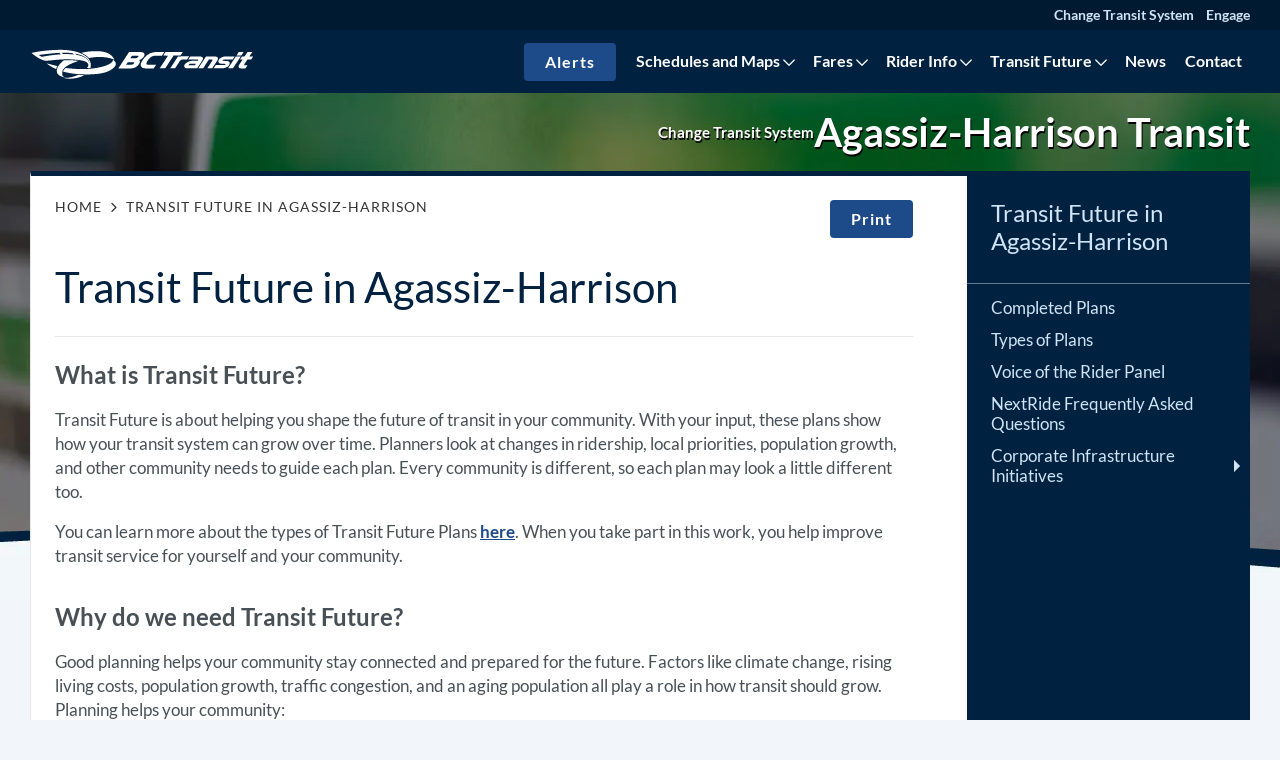

--- FILE ---
content_type: text/html; charset=UTF-8
request_url: https://www.bctransit.com/agassiz-harrison/transit-future/
body_size: 43391
content:

<!doctype html>
<html class="no-js" lang="en-CA">
    <head>
        <meta charset="UTF-8">
        <meta http-equiv="X-UA-Compatible" content="IE=edge"><script type="text/javascript">(window.NREUM||(NREUM={})).init={privacy:{cookies_enabled:true},ajax:{deny_list:["bam.nr-data.net"]},feature_flags:["soft_nav"],distributed_tracing:{enabled:true}};(window.NREUM||(NREUM={})).loader_config={agentID:"718419674",accountID:"7275176",trustKey:"66686",xpid:"UwQAVFdUDhAHVFRWBgcBVFA=",licenseKey:"NRJS-55070618f476e35a47f",applicationID:"705416624",browserID:"718419674"};;/*! For license information please see nr-loader-spa-1.308.0.min.js.LICENSE.txt */
(()=>{var e,t,r={384:(e,t,r)=>{"use strict";r.d(t,{NT:()=>a,US:()=>u,Zm:()=>o,bQ:()=>d,dV:()=>c,pV:()=>l});var n=r(6154),i=r(1863),s=r(1910);const a={beacon:"bam.nr-data.net",errorBeacon:"bam.nr-data.net"};function o(){return n.gm.NREUM||(n.gm.NREUM={}),void 0===n.gm.newrelic&&(n.gm.newrelic=n.gm.NREUM),n.gm.NREUM}function c(){let e=o();return e.o||(e.o={ST:n.gm.setTimeout,SI:n.gm.setImmediate||n.gm.setInterval,CT:n.gm.clearTimeout,XHR:n.gm.XMLHttpRequest,REQ:n.gm.Request,EV:n.gm.Event,PR:n.gm.Promise,MO:n.gm.MutationObserver,FETCH:n.gm.fetch,WS:n.gm.WebSocket},(0,s.i)(...Object.values(e.o))),e}function d(e,t){let r=o();r.initializedAgents??={},t.initializedAt={ms:(0,i.t)(),date:new Date},r.initializedAgents[e]=t}function u(e,t){o()[e]=t}function l(){return function(){let e=o();const t=e.info||{};e.info={beacon:a.beacon,errorBeacon:a.errorBeacon,...t}}(),function(){let e=o();const t=e.init||{};e.init={...t}}(),c(),function(){let e=o();const t=e.loader_config||{};e.loader_config={...t}}(),o()}},782:(e,t,r)=>{"use strict";r.d(t,{T:()=>n});const n=r(860).K7.pageViewTiming},860:(e,t,r)=>{"use strict";r.d(t,{$J:()=>u,K7:()=>c,P3:()=>d,XX:()=>i,Yy:()=>o,df:()=>s,qY:()=>n,v4:()=>a});const n="events",i="jserrors",s="browser/blobs",a="rum",o="browser/logs",c={ajax:"ajax",genericEvents:"generic_events",jserrors:i,logging:"logging",metrics:"metrics",pageAction:"page_action",pageViewEvent:"page_view_event",pageViewTiming:"page_view_timing",sessionReplay:"session_replay",sessionTrace:"session_trace",softNav:"soft_navigations",spa:"spa"},d={[c.pageViewEvent]:1,[c.pageViewTiming]:2,[c.metrics]:3,[c.jserrors]:4,[c.spa]:5,[c.ajax]:6,[c.sessionTrace]:7,[c.softNav]:8,[c.sessionReplay]:9,[c.logging]:10,[c.genericEvents]:11},u={[c.pageViewEvent]:a,[c.pageViewTiming]:n,[c.ajax]:n,[c.spa]:n,[c.softNav]:n,[c.metrics]:i,[c.jserrors]:i,[c.sessionTrace]:s,[c.sessionReplay]:s,[c.logging]:o,[c.genericEvents]:"ins"}},944:(e,t,r)=>{"use strict";r.d(t,{R:()=>i});var n=r(3241);function i(e,t){"function"==typeof console.debug&&(console.debug("New Relic Warning: https://github.com/newrelic/newrelic-browser-agent/blob/main/docs/warning-codes.md#".concat(e),t),(0,n.W)({agentIdentifier:null,drained:null,type:"data",name:"warn",feature:"warn",data:{code:e,secondary:t}}))}},993:(e,t,r)=>{"use strict";r.d(t,{A$:()=>s,ET:()=>a,TZ:()=>o,p_:()=>i});var n=r(860);const i={ERROR:"ERROR",WARN:"WARN",INFO:"INFO",DEBUG:"DEBUG",TRACE:"TRACE"},s={OFF:0,ERROR:1,WARN:2,INFO:3,DEBUG:4,TRACE:5},a="log",o=n.K7.logging},1541:(e,t,r)=>{"use strict";r.d(t,{U:()=>i,f:()=>n});const n={MFE:"MFE",BA:"BA"};function i(e,t){if(2!==t?.harvestEndpointVersion)return{};const r=t.agentRef.runtime.appMetadata.agents[0].entityGuid;return e?{"source.id":e.id,"source.name":e.name,"source.type":e.type,"parent.id":e.parent?.id||r,"parent.type":e.parent?.type||n.BA}:{"entity.guid":r,appId:t.agentRef.info.applicationID}}},1687:(e,t,r)=>{"use strict";r.d(t,{Ak:()=>d,Ze:()=>h,x3:()=>u});var n=r(3241),i=r(7836),s=r(3606),a=r(860),o=r(2646);const c={};function d(e,t){const r={staged:!1,priority:a.P3[t]||0};l(e),c[e].get(t)||c[e].set(t,r)}function u(e,t){e&&c[e]&&(c[e].get(t)&&c[e].delete(t),p(e,t,!1),c[e].size&&f(e))}function l(e){if(!e)throw new Error("agentIdentifier required");c[e]||(c[e]=new Map)}function h(e="",t="feature",r=!1){if(l(e),!e||!c[e].get(t)||r)return p(e,t);c[e].get(t).staged=!0,f(e)}function f(e){const t=Array.from(c[e]);t.every(([e,t])=>t.staged)&&(t.sort((e,t)=>e[1].priority-t[1].priority),t.forEach(([t])=>{c[e].delete(t),p(e,t)}))}function p(e,t,r=!0){const a=e?i.ee.get(e):i.ee,c=s.i.handlers;if(!a.aborted&&a.backlog&&c){if((0,n.W)({agentIdentifier:e,type:"lifecycle",name:"drain",feature:t}),r){const e=a.backlog[t],r=c[t];if(r){for(let t=0;e&&t<e.length;++t)g(e[t],r);Object.entries(r).forEach(([e,t])=>{Object.values(t||{}).forEach(t=>{t[0]?.on&&t[0]?.context()instanceof o.y&&t[0].on(e,t[1])})})}}a.isolatedBacklog||delete c[t],a.backlog[t]=null,a.emit("drain-"+t,[])}}function g(e,t){var r=e[1];Object.values(t[r]||{}).forEach(t=>{var r=e[0];if(t[0]===r){var n=t[1],i=e[3],s=e[2];n.apply(i,s)}})}},1738:(e,t,r)=>{"use strict";r.d(t,{U:()=>f,Y:()=>h});var n=r(3241),i=r(9908),s=r(1863),a=r(944),o=r(5701),c=r(3969),d=r(8362),u=r(860),l=r(4261);function h(e,t,r,s){const h=s||r;!h||h[e]&&h[e]!==d.d.prototype[e]||(h[e]=function(){(0,i.p)(c.xV,["API/"+e+"/called"],void 0,u.K7.metrics,r.ee),(0,n.W)({agentIdentifier:r.agentIdentifier,drained:!!o.B?.[r.agentIdentifier],type:"data",name:"api",feature:l.Pl+e,data:{}});try{return t.apply(this,arguments)}catch(e){(0,a.R)(23,e)}})}function f(e,t,r,n,a){const o=e.info;null===r?delete o.jsAttributes[t]:o.jsAttributes[t]=r,(a||null===r)&&(0,i.p)(l.Pl+n,[(0,s.t)(),t,r],void 0,"session",e.ee)}},1741:(e,t,r)=>{"use strict";r.d(t,{W:()=>s});var n=r(944),i=r(4261);class s{#e(e,...t){if(this[e]!==s.prototype[e])return this[e](...t);(0,n.R)(35,e)}addPageAction(e,t){return this.#e(i.hG,e,t)}register(e){return this.#e(i.eY,e)}recordCustomEvent(e,t){return this.#e(i.fF,e,t)}setPageViewName(e,t){return this.#e(i.Fw,e,t)}setCustomAttribute(e,t,r){return this.#e(i.cD,e,t,r)}noticeError(e,t){return this.#e(i.o5,e,t)}setUserId(e,t=!1){return this.#e(i.Dl,e,t)}setApplicationVersion(e){return this.#e(i.nb,e)}setErrorHandler(e){return this.#e(i.bt,e)}addRelease(e,t){return this.#e(i.k6,e,t)}log(e,t){return this.#e(i.$9,e,t)}start(){return this.#e(i.d3)}finished(e){return this.#e(i.BL,e)}recordReplay(){return this.#e(i.CH)}pauseReplay(){return this.#e(i.Tb)}addToTrace(e){return this.#e(i.U2,e)}setCurrentRouteName(e){return this.#e(i.PA,e)}interaction(e){return this.#e(i.dT,e)}wrapLogger(e,t,r){return this.#e(i.Wb,e,t,r)}measure(e,t){return this.#e(i.V1,e,t)}consent(e){return this.#e(i.Pv,e)}}},1863:(e,t,r)=>{"use strict";function n(){return Math.floor(performance.now())}r.d(t,{t:()=>n})},1910:(e,t,r)=>{"use strict";r.d(t,{i:()=>s});var n=r(944);const i=new Map;function s(...e){return e.every(e=>{if(i.has(e))return i.get(e);const t="function"==typeof e?e.toString():"",r=t.includes("[native code]"),s=t.includes("nrWrapper");return r||s||(0,n.R)(64,e?.name||t),i.set(e,r),r})}},2555:(e,t,r)=>{"use strict";r.d(t,{D:()=>o,f:()=>a});var n=r(384),i=r(8122);const s={beacon:n.NT.beacon,errorBeacon:n.NT.errorBeacon,licenseKey:void 0,applicationID:void 0,sa:void 0,queueTime:void 0,applicationTime:void 0,ttGuid:void 0,user:void 0,account:void 0,product:void 0,extra:void 0,jsAttributes:{},userAttributes:void 0,atts:void 0,transactionName:void 0,tNamePlain:void 0};function a(e){try{return!!e.licenseKey&&!!e.errorBeacon&&!!e.applicationID}catch(e){return!1}}const o=e=>(0,i.a)(e,s)},2614:(e,t,r)=>{"use strict";r.d(t,{BB:()=>a,H3:()=>n,g:()=>d,iL:()=>c,tS:()=>o,uh:()=>i,wk:()=>s});const n="NRBA",i="SESSION",s=144e5,a=18e5,o={STARTED:"session-started",PAUSE:"session-pause",RESET:"session-reset",RESUME:"session-resume",UPDATE:"session-update"},c={SAME_TAB:"same-tab",CROSS_TAB:"cross-tab"},d={OFF:0,FULL:1,ERROR:2}},2646:(e,t,r)=>{"use strict";r.d(t,{y:()=>n});class n{constructor(e){this.contextId=e}}},2843:(e,t,r)=>{"use strict";r.d(t,{G:()=>s,u:()=>i});var n=r(3878);function i(e,t=!1,r,i){(0,n.DD)("visibilitychange",function(){if(t)return void("hidden"===document.visibilityState&&e());e(document.visibilityState)},r,i)}function s(e,t,r){(0,n.sp)("pagehide",e,t,r)}},3241:(e,t,r)=>{"use strict";r.d(t,{W:()=>s});var n=r(6154);const i="newrelic";function s(e={}){try{n.gm.dispatchEvent(new CustomEvent(i,{detail:e}))}catch(e){}}},3304:(e,t,r)=>{"use strict";r.d(t,{A:()=>s});var n=r(7836);const i=()=>{const e=new WeakSet;return(t,r)=>{if("object"==typeof r&&null!==r){if(e.has(r))return;e.add(r)}return r}};function s(e){try{return JSON.stringify(e,i())??""}catch(e){try{n.ee.emit("internal-error",[e])}catch(e){}return""}}},3333:(e,t,r)=>{"use strict";r.d(t,{$v:()=>u,TZ:()=>n,Xh:()=>c,Zp:()=>i,kd:()=>d,mq:()=>o,nf:()=>a,qN:()=>s});const n=r(860).K7.genericEvents,i=["auxclick","click","copy","keydown","paste","scrollend"],s=["focus","blur"],a=4,o=1e3,c=2e3,d=["PageAction","UserAction","BrowserPerformance"],u={RESOURCES:"experimental.resources",REGISTER:"register"}},3434:(e,t,r)=>{"use strict";r.d(t,{Jt:()=>s,YM:()=>d});var n=r(7836),i=r(5607);const s="nr@original:".concat(i.W),a=50;var o=Object.prototype.hasOwnProperty,c=!1;function d(e,t){return e||(e=n.ee),r.inPlace=function(e,t,n,i,s){n||(n="");const a="-"===n.charAt(0);for(let o=0;o<t.length;o++){const c=t[o],d=e[c];l(d)||(e[c]=r(d,a?c+n:n,i,c,s))}},r.flag=s,r;function r(t,r,n,c,d){return l(t)?t:(r||(r=""),nrWrapper[s]=t,function(e,t,r){if(Object.defineProperty&&Object.keys)try{return Object.keys(e).forEach(function(r){Object.defineProperty(t,r,{get:function(){return e[r]},set:function(t){return e[r]=t,t}})}),t}catch(e){u([e],r)}for(var n in e)o.call(e,n)&&(t[n]=e[n])}(t,nrWrapper,e),nrWrapper);function nrWrapper(){var s,o,l,h;let f;try{o=this,s=[...arguments],l="function"==typeof n?n(s,o):n||{}}catch(t){u([t,"",[s,o,c],l],e)}i(r+"start",[s,o,c],l,d);const p=performance.now();let g;try{return h=t.apply(o,s),g=performance.now(),h}catch(e){throw g=performance.now(),i(r+"err",[s,o,e],l,d),f=e,f}finally{const e=g-p,t={start:p,end:g,duration:e,isLongTask:e>=a,methodName:c,thrownError:f};t.isLongTask&&i("long-task",[t,o],l,d),i(r+"end",[s,o,h],l,d)}}}function i(r,n,i,s){if(!c||t){var a=c;c=!0;try{e.emit(r,n,i,t,s)}catch(t){u([t,r,n,i],e)}c=a}}}function u(e,t){t||(t=n.ee);try{t.emit("internal-error",e)}catch(e){}}function l(e){return!(e&&"function"==typeof e&&e.apply&&!e[s])}},3606:(e,t,r)=>{"use strict";r.d(t,{i:()=>s});var n=r(9908);s.on=a;var i=s.handlers={};function s(e,t,r,s){a(s||n.d,i,e,t,r)}function a(e,t,r,i,s){s||(s="feature"),e||(e=n.d);var a=t[s]=t[s]||{};(a[r]=a[r]||[]).push([e,i])}},3738:(e,t,r)=>{"use strict";r.d(t,{He:()=>i,Kp:()=>o,Lc:()=>d,Rz:()=>u,TZ:()=>n,bD:()=>s,d3:()=>a,jx:()=>l,sl:()=>h,uP:()=>c});const n=r(860).K7.sessionTrace,i="bstResource",s="resource",a="-start",o="-end",c="fn"+a,d="fn"+o,u="pushState",l=1e3,h=3e4},3785:(e,t,r)=>{"use strict";r.d(t,{R:()=>c,b:()=>d});var n=r(9908),i=r(1863),s=r(860),a=r(3969),o=r(993);function c(e,t,r={},c=o.p_.INFO,d=!0,u,l=(0,i.t)()){(0,n.p)(a.xV,["API/logging/".concat(c.toLowerCase(),"/called")],void 0,s.K7.metrics,e),(0,n.p)(o.ET,[l,t,r,c,d,u],void 0,s.K7.logging,e)}function d(e){return"string"==typeof e&&Object.values(o.p_).some(t=>t===e.toUpperCase().trim())}},3878:(e,t,r)=>{"use strict";function n(e,t){return{capture:e,passive:!1,signal:t}}function i(e,t,r=!1,i){window.addEventListener(e,t,n(r,i))}function s(e,t,r=!1,i){document.addEventListener(e,t,n(r,i))}r.d(t,{DD:()=>s,jT:()=>n,sp:()=>i})},3962:(e,t,r)=>{"use strict";r.d(t,{AM:()=>a,O2:()=>l,OV:()=>s,Qu:()=>h,TZ:()=>c,ih:()=>f,pP:()=>o,t1:()=>u,tC:()=>i,wD:()=>d});var n=r(860);const i=["click","keydown","submit"],s="popstate",a="api",o="initialPageLoad",c=n.K7.softNav,d=5e3,u=500,l={INITIAL_PAGE_LOAD:"",ROUTE_CHANGE:1,UNSPECIFIED:2},h={INTERACTION:1,AJAX:2,CUSTOM_END:3,CUSTOM_TRACER:4},f={IP:"in progress",PF:"pending finish",FIN:"finished",CAN:"cancelled"}},3969:(e,t,r)=>{"use strict";r.d(t,{TZ:()=>n,XG:()=>o,rs:()=>i,xV:()=>a,z_:()=>s});const n=r(860).K7.metrics,i="sm",s="cm",a="storeSupportabilityMetrics",o="storeEventMetrics"},4234:(e,t,r)=>{"use strict";r.d(t,{W:()=>s});var n=r(7836),i=r(1687);class s{constructor(e,t){this.agentIdentifier=e,this.ee=n.ee.get(e),this.featureName=t,this.blocked=!1}deregisterDrain(){(0,i.x3)(this.agentIdentifier,this.featureName)}}},4261:(e,t,r)=>{"use strict";r.d(t,{$9:()=>u,BL:()=>c,CH:()=>p,Dl:()=>R,Fw:()=>w,PA:()=>v,Pl:()=>n,Pv:()=>A,Tb:()=>h,U2:()=>a,V1:()=>E,Wb:()=>T,bt:()=>y,cD:()=>b,d3:()=>x,dT:()=>d,eY:()=>g,fF:()=>f,hG:()=>s,hw:()=>i,k6:()=>o,nb:()=>m,o5:()=>l});const n="api-",i=n+"ixn-",s="addPageAction",a="addToTrace",o="addRelease",c="finished",d="interaction",u="log",l="noticeError",h="pauseReplay",f="recordCustomEvent",p="recordReplay",g="register",m="setApplicationVersion",v="setCurrentRouteName",b="setCustomAttribute",y="setErrorHandler",w="setPageViewName",R="setUserId",x="start",T="wrapLogger",E="measure",A="consent"},5205:(e,t,r)=>{"use strict";r.d(t,{j:()=>S});var n=r(384),i=r(1741);var s=r(2555),a=r(3333);const o=e=>{if(!e||"string"!=typeof e)return!1;try{document.createDocumentFragment().querySelector(e)}catch{return!1}return!0};var c=r(2614),d=r(944),u=r(8122);const l="[data-nr-mask]",h=e=>(0,u.a)(e,(()=>{const e={feature_flags:[],experimental:{allow_registered_children:!1,resources:!1},mask_selector:"*",block_selector:"[data-nr-block]",mask_input_options:{color:!1,date:!1,"datetime-local":!1,email:!1,month:!1,number:!1,range:!1,search:!1,tel:!1,text:!1,time:!1,url:!1,week:!1,textarea:!1,select:!1,password:!0}};return{ajax:{deny_list:void 0,block_internal:!0,enabled:!0,autoStart:!0},api:{get allow_registered_children(){return e.feature_flags.includes(a.$v.REGISTER)||e.experimental.allow_registered_children},set allow_registered_children(t){e.experimental.allow_registered_children=t},duplicate_registered_data:!1},browser_consent_mode:{enabled:!1},distributed_tracing:{enabled:void 0,exclude_newrelic_header:void 0,cors_use_newrelic_header:void 0,cors_use_tracecontext_headers:void 0,allowed_origins:void 0},get feature_flags(){return e.feature_flags},set feature_flags(t){e.feature_flags=t},generic_events:{enabled:!0,autoStart:!0},harvest:{interval:30},jserrors:{enabled:!0,autoStart:!0},logging:{enabled:!0,autoStart:!0},metrics:{enabled:!0,autoStart:!0},obfuscate:void 0,page_action:{enabled:!0},page_view_event:{enabled:!0,autoStart:!0},page_view_timing:{enabled:!0,autoStart:!0},performance:{capture_marks:!1,capture_measures:!1,capture_detail:!0,resources:{get enabled(){return e.feature_flags.includes(a.$v.RESOURCES)||e.experimental.resources},set enabled(t){e.experimental.resources=t},asset_types:[],first_party_domains:[],ignore_newrelic:!0}},privacy:{cookies_enabled:!0},proxy:{assets:void 0,beacon:void 0},session:{expiresMs:c.wk,inactiveMs:c.BB},session_replay:{autoStart:!0,enabled:!1,preload:!1,sampling_rate:10,error_sampling_rate:100,collect_fonts:!1,inline_images:!1,fix_stylesheets:!0,mask_all_inputs:!0,get mask_text_selector(){return e.mask_selector},set mask_text_selector(t){o(t)?e.mask_selector="".concat(t,",").concat(l):""===t||null===t?e.mask_selector=l:(0,d.R)(5,t)},get block_class(){return"nr-block"},get ignore_class(){return"nr-ignore"},get mask_text_class(){return"nr-mask"},get block_selector(){return e.block_selector},set block_selector(t){o(t)?e.block_selector+=",".concat(t):""!==t&&(0,d.R)(6,t)},get mask_input_options(){return e.mask_input_options},set mask_input_options(t){t&&"object"==typeof t?e.mask_input_options={...t,password:!0}:(0,d.R)(7,t)}},session_trace:{enabled:!0,autoStart:!0},soft_navigations:{enabled:!0,autoStart:!0},spa:{enabled:!0,autoStart:!0},ssl:void 0,user_actions:{enabled:!0,elementAttributes:["id","className","tagName","type"]}}})());var f=r(6154),p=r(9324);let g=0;const m={buildEnv:p.F3,distMethod:p.Xs,version:p.xv,originTime:f.WN},v={consented:!1},b={appMetadata:{},get consented(){return this.session?.state?.consent||v.consented},set consented(e){v.consented=e},customTransaction:void 0,denyList:void 0,disabled:!1,harvester:void 0,isolatedBacklog:!1,isRecording:!1,loaderType:void 0,maxBytes:3e4,obfuscator:void 0,onerror:void 0,ptid:void 0,releaseIds:{},session:void 0,timeKeeper:void 0,registeredEntities:[],jsAttributesMetadata:{bytes:0},get harvestCount(){return++g}},y=e=>{const t=(0,u.a)(e,b),r=Object.keys(m).reduce((e,t)=>(e[t]={value:m[t],writable:!1,configurable:!0,enumerable:!0},e),{});return Object.defineProperties(t,r)};var w=r(5701);const R=e=>{const t=e.startsWith("http");e+="/",r.p=t?e:"https://"+e};var x=r(7836),T=r(3241);const E={accountID:void 0,trustKey:void 0,agentID:void 0,licenseKey:void 0,applicationID:void 0,xpid:void 0},A=e=>(0,u.a)(e,E),_=new Set;function S(e,t={},r,a){let{init:o,info:c,loader_config:d,runtime:u={},exposed:l=!0}=t;if(!c){const e=(0,n.pV)();o=e.init,c=e.info,d=e.loader_config}e.init=h(o||{}),e.loader_config=A(d||{}),c.jsAttributes??={},f.bv&&(c.jsAttributes.isWorker=!0),e.info=(0,s.D)(c);const p=e.init,g=[c.beacon,c.errorBeacon];_.has(e.agentIdentifier)||(p.proxy.assets&&(R(p.proxy.assets),g.push(p.proxy.assets)),p.proxy.beacon&&g.push(p.proxy.beacon),e.beacons=[...g],function(e){const t=(0,n.pV)();Object.getOwnPropertyNames(i.W.prototype).forEach(r=>{const n=i.W.prototype[r];if("function"!=typeof n||"constructor"===n)return;let s=t[r];e[r]&&!1!==e.exposed&&"micro-agent"!==e.runtime?.loaderType&&(t[r]=(...t)=>{const n=e[r](...t);return s?s(...t):n})})}(e),(0,n.US)("activatedFeatures",w.B)),u.denyList=[...p.ajax.deny_list||[],...p.ajax.block_internal?g:[]],u.ptid=e.agentIdentifier,u.loaderType=r,e.runtime=y(u),_.has(e.agentIdentifier)||(e.ee=x.ee.get(e.agentIdentifier),e.exposed=l,(0,T.W)({agentIdentifier:e.agentIdentifier,drained:!!w.B?.[e.agentIdentifier],type:"lifecycle",name:"initialize",feature:void 0,data:e.config})),_.add(e.agentIdentifier)}},5270:(e,t,r)=>{"use strict";r.d(t,{Aw:()=>a,SR:()=>s,rF:()=>o});var n=r(384),i=r(7767);function s(e){return!!(0,n.dV)().o.MO&&(0,i.V)(e)&&!0===e?.session_trace.enabled}function a(e){return!0===e?.session_replay.preload&&s(e)}function o(e,t){try{if("string"==typeof t?.type){if("password"===t.type.toLowerCase())return"*".repeat(e?.length||0);if(void 0!==t?.dataset?.nrUnmask||t?.classList?.contains("nr-unmask"))return e}}catch(e){}return"string"==typeof e?e.replace(/[\S]/g,"*"):"*".repeat(e?.length||0)}},5289:(e,t,r)=>{"use strict";r.d(t,{GG:()=>a,Qr:()=>c,sB:()=>o});var n=r(3878),i=r(6389);function s(){return"undefined"==typeof document||"complete"===document.readyState}function a(e,t){if(s())return e();const r=(0,i.J)(e),a=setInterval(()=>{s()&&(clearInterval(a),r())},500);(0,n.sp)("load",r,t)}function o(e){if(s())return e();(0,n.DD)("DOMContentLoaded",e)}function c(e){if(s())return e();(0,n.sp)("popstate",e)}},5607:(e,t,r)=>{"use strict";r.d(t,{W:()=>n});const n=(0,r(9566).bz)()},5701:(e,t,r)=>{"use strict";r.d(t,{B:()=>s,t:()=>a});var n=r(3241);const i=new Set,s={};function a(e,t){const r=t.agentIdentifier;s[r]??={},e&&"object"==typeof e&&(i.has(r)||(t.ee.emit("rumresp",[e]),s[r]=e,i.add(r),(0,n.W)({agentIdentifier:r,loaded:!0,drained:!0,type:"lifecycle",name:"load",feature:void 0,data:e})))}},6154:(e,t,r)=>{"use strict";r.d(t,{OF:()=>d,RI:()=>i,WN:()=>h,bv:()=>s,eN:()=>f,gm:()=>a,lR:()=>l,m:()=>c,mw:()=>o,sb:()=>u});var n=r(1863);const i="undefined"!=typeof window&&!!window.document,s="undefined"!=typeof WorkerGlobalScope&&("undefined"!=typeof self&&self instanceof WorkerGlobalScope&&self.navigator instanceof WorkerNavigator||"undefined"!=typeof globalThis&&globalThis instanceof WorkerGlobalScope&&globalThis.navigator instanceof WorkerNavigator),a=i?window:"undefined"!=typeof WorkerGlobalScope&&("undefined"!=typeof self&&self instanceof WorkerGlobalScope&&self||"undefined"!=typeof globalThis&&globalThis instanceof WorkerGlobalScope&&globalThis),o=Boolean("hidden"===a?.document?.visibilityState),c=""+a?.location,d=/iPad|iPhone|iPod/.test(a.navigator?.userAgent),u=d&&"undefined"==typeof SharedWorker,l=(()=>{const e=a.navigator?.userAgent?.match(/Firefox[/\s](\d+\.\d+)/);return Array.isArray(e)&&e.length>=2?+e[1]:0})(),h=Date.now()-(0,n.t)(),f=()=>"undefined"!=typeof PerformanceNavigationTiming&&a?.performance?.getEntriesByType("navigation")?.[0]?.responseStart},6344:(e,t,r)=>{"use strict";r.d(t,{BB:()=>u,Qb:()=>l,TZ:()=>i,Ug:()=>a,Vh:()=>s,_s:()=>o,bc:()=>d,yP:()=>c});var n=r(2614);const i=r(860).K7.sessionReplay,s="errorDuringReplay",a=.12,o={DomContentLoaded:0,Load:1,FullSnapshot:2,IncrementalSnapshot:3,Meta:4,Custom:5},c={[n.g.ERROR]:15e3,[n.g.FULL]:3e5,[n.g.OFF]:0},d={RESET:{message:"Session was reset",sm:"Reset"},IMPORT:{message:"Recorder failed to import",sm:"Import"},TOO_MANY:{message:"429: Too Many Requests",sm:"Too-Many"},TOO_BIG:{message:"Payload was too large",sm:"Too-Big"},CROSS_TAB:{message:"Session Entity was set to OFF on another tab",sm:"Cross-Tab"},ENTITLEMENTS:{message:"Session Replay is not allowed and will not be started",sm:"Entitlement"}},u=5e3,l={API:"api",RESUME:"resume",SWITCH_TO_FULL:"switchToFull",INITIALIZE:"initialize",PRELOAD:"preload"}},6389:(e,t,r)=>{"use strict";function n(e,t=500,r={}){const n=r?.leading||!1;let i;return(...r)=>{n&&void 0===i&&(e.apply(this,r),i=setTimeout(()=>{i=clearTimeout(i)},t)),n||(clearTimeout(i),i=setTimeout(()=>{e.apply(this,r)},t))}}function i(e){let t=!1;return(...r)=>{t||(t=!0,e.apply(this,r))}}r.d(t,{J:()=>i,s:()=>n})},6630:(e,t,r)=>{"use strict";r.d(t,{T:()=>n});const n=r(860).K7.pageViewEvent},6774:(e,t,r)=>{"use strict";r.d(t,{T:()=>n});const n=r(860).K7.jserrors},7295:(e,t,r)=>{"use strict";r.d(t,{Xv:()=>a,gX:()=>i,iW:()=>s});var n=[];function i(e){if(!e||s(e))return!1;if(0===n.length)return!0;if("*"===n[0].hostname)return!1;for(var t=0;t<n.length;t++){var r=n[t];if(r.hostname.test(e.hostname)&&r.pathname.test(e.pathname))return!1}return!0}function s(e){return void 0===e.hostname}function a(e){if(n=[],e&&e.length)for(var t=0;t<e.length;t++){let r=e[t];if(!r)continue;if("*"===r)return void(n=[{hostname:"*"}]);0===r.indexOf("http://")?r=r.substring(7):0===r.indexOf("https://")&&(r=r.substring(8));const i=r.indexOf("/");let s,a;i>0?(s=r.substring(0,i),a=r.substring(i)):(s=r,a="*");let[c]=s.split(":");n.push({hostname:o(c),pathname:o(a,!0)})}}function o(e,t=!1){const r=e.replace(/[.+?^${}()|[\]\\]/g,e=>"\\"+e).replace(/\*/g,".*?");return new RegExp((t?"^":"")+r+"$")}},7485:(e,t,r)=>{"use strict";r.d(t,{D:()=>i});var n=r(6154);function i(e){if(0===(e||"").indexOf("data:"))return{protocol:"data"};try{const t=new URL(e,location.href),r={port:t.port,hostname:t.hostname,pathname:t.pathname,search:t.search,protocol:t.protocol.slice(0,t.protocol.indexOf(":")),sameOrigin:t.protocol===n.gm?.location?.protocol&&t.host===n.gm?.location?.host};return r.port&&""!==r.port||("http:"===t.protocol&&(r.port="80"),"https:"===t.protocol&&(r.port="443")),r.pathname&&""!==r.pathname?r.pathname.startsWith("/")||(r.pathname="/".concat(r.pathname)):r.pathname="/",r}catch(e){return{}}}},7699:(e,t,r)=>{"use strict";r.d(t,{It:()=>s,KC:()=>o,No:()=>i,qh:()=>a});var n=r(860);const i=16e3,s=1e6,a="SESSION_ERROR",o={[n.K7.logging]:!0,[n.K7.genericEvents]:!1,[n.K7.jserrors]:!1,[n.K7.ajax]:!1}},7767:(e,t,r)=>{"use strict";r.d(t,{V:()=>i});var n=r(6154);const i=e=>n.RI&&!0===e?.privacy.cookies_enabled},7836:(e,t,r)=>{"use strict";r.d(t,{P:()=>o,ee:()=>c});var n=r(384),i=r(8990),s=r(2646),a=r(5607);const o="nr@context:".concat(a.W),c=function e(t,r){var n={},a={},u={},l=!1;try{l=16===r.length&&d.initializedAgents?.[r]?.runtime.isolatedBacklog}catch(e){}var h={on:p,addEventListener:p,removeEventListener:function(e,t){var r=n[e];if(!r)return;for(var i=0;i<r.length;i++)r[i]===t&&r.splice(i,1)},emit:function(e,r,n,i,s){!1!==s&&(s=!0);if(c.aborted&&!i)return;t&&s&&t.emit(e,r,n);var o=f(n);g(e).forEach(e=>{e.apply(o,r)});var d=v()[a[e]];d&&d.push([h,e,r,o]);return o},get:m,listeners:g,context:f,buffer:function(e,t){const r=v();if(t=t||"feature",h.aborted)return;Object.entries(e||{}).forEach(([e,n])=>{a[n]=t,t in r||(r[t]=[])})},abort:function(){h._aborted=!0,Object.keys(h.backlog).forEach(e=>{delete h.backlog[e]})},isBuffering:function(e){return!!v()[a[e]]},debugId:r,backlog:l?{}:t&&"object"==typeof t.backlog?t.backlog:{},isolatedBacklog:l};return Object.defineProperty(h,"aborted",{get:()=>{let e=h._aborted||!1;return e||(t&&(e=t.aborted),e)}}),h;function f(e){return e&&e instanceof s.y?e:e?(0,i.I)(e,o,()=>new s.y(o)):new s.y(o)}function p(e,t){n[e]=g(e).concat(t)}function g(e){return n[e]||[]}function m(t){return u[t]=u[t]||e(h,t)}function v(){return h.backlog}}(void 0,"globalEE"),d=(0,n.Zm)();d.ee||(d.ee=c)},8122:(e,t,r)=>{"use strict";r.d(t,{a:()=>i});var n=r(944);function i(e,t){try{if(!e||"object"!=typeof e)return(0,n.R)(3);if(!t||"object"!=typeof t)return(0,n.R)(4);const r=Object.create(Object.getPrototypeOf(t),Object.getOwnPropertyDescriptors(t)),s=0===Object.keys(r).length?e:r;for(let a in s)if(void 0!==e[a])try{if(null===e[a]){r[a]=null;continue}Array.isArray(e[a])&&Array.isArray(t[a])?r[a]=Array.from(new Set([...e[a],...t[a]])):"object"==typeof e[a]&&"object"==typeof t[a]?r[a]=i(e[a],t[a]):r[a]=e[a]}catch(e){r[a]||(0,n.R)(1,e)}return r}catch(e){(0,n.R)(2,e)}}},8139:(e,t,r)=>{"use strict";r.d(t,{u:()=>h});var n=r(7836),i=r(3434),s=r(8990),a=r(6154);const o={},c=a.gm.XMLHttpRequest,d="addEventListener",u="removeEventListener",l="nr@wrapped:".concat(n.P);function h(e){var t=function(e){return(e||n.ee).get("events")}(e);if(o[t.debugId]++)return t;o[t.debugId]=1;var r=(0,i.YM)(t,!0);function h(e){r.inPlace(e,[d,u],"-",p)}function p(e,t){return e[1]}return"getPrototypeOf"in Object&&(a.RI&&f(document,h),c&&f(c.prototype,h),f(a.gm,h)),t.on(d+"-start",function(e,t){var n=e[1];if(null!==n&&("function"==typeof n||"object"==typeof n)&&"newrelic"!==e[0]){var i=(0,s.I)(n,l,function(){var e={object:function(){if("function"!=typeof n.handleEvent)return;return n.handleEvent.apply(n,arguments)},function:n}[typeof n];return e?r(e,"fn-",null,e.name||"anonymous"):n});this.wrapped=e[1]=i}}),t.on(u+"-start",function(e){e[1]=this.wrapped||e[1]}),t}function f(e,t,...r){let n=e;for(;"object"==typeof n&&!Object.prototype.hasOwnProperty.call(n,d);)n=Object.getPrototypeOf(n);n&&t(n,...r)}},8362:(e,t,r)=>{"use strict";r.d(t,{d:()=>s});var n=r(9566),i=r(1741);class s extends i.W{agentIdentifier=(0,n.LA)(16)}},8374:(e,t,r)=>{r.nc=(()=>{try{return document?.currentScript?.nonce}catch(e){}return""})()},8990:(e,t,r)=>{"use strict";r.d(t,{I:()=>i});var n=Object.prototype.hasOwnProperty;function i(e,t,r){if(n.call(e,t))return e[t];var i=r();if(Object.defineProperty&&Object.keys)try{return Object.defineProperty(e,t,{value:i,writable:!0,enumerable:!1}),i}catch(e){}return e[t]=i,i}},9119:(e,t,r)=>{"use strict";r.d(t,{L:()=>s});var n=/([^?#]*)[^#]*(#[^?]*|$).*/,i=/([^?#]*)().*/;function s(e,t){return e?e.replace(t?n:i,"$1$2"):e}},9300:(e,t,r)=>{"use strict";r.d(t,{T:()=>n});const n=r(860).K7.ajax},9324:(e,t,r)=>{"use strict";r.d(t,{AJ:()=>a,F3:()=>i,Xs:()=>s,Yq:()=>o,xv:()=>n});const n="1.308.0",i="PROD",s="CDN",a="@newrelic/rrweb",o="1.0.1"},9566:(e,t,r)=>{"use strict";r.d(t,{LA:()=>o,ZF:()=>c,bz:()=>a,el:()=>d});var n=r(6154);const i="xxxxxxxx-xxxx-4xxx-yxxx-xxxxxxxxxxxx";function s(e,t){return e?15&e[t]:16*Math.random()|0}function a(){const e=n.gm?.crypto||n.gm?.msCrypto;let t,r=0;return e&&e.getRandomValues&&(t=e.getRandomValues(new Uint8Array(30))),i.split("").map(e=>"x"===e?s(t,r++).toString(16):"y"===e?(3&s()|8).toString(16):e).join("")}function o(e){const t=n.gm?.crypto||n.gm?.msCrypto;let r,i=0;t&&t.getRandomValues&&(r=t.getRandomValues(new Uint8Array(e)));const a=[];for(var o=0;o<e;o++)a.push(s(r,i++).toString(16));return a.join("")}function c(){return o(16)}function d(){return o(32)}},9908:(e,t,r)=>{"use strict";r.d(t,{d:()=>n,p:()=>i});var n=r(7836).ee.get("handle");function i(e,t,r,i,s){s?(s.buffer([e],i),s.emit(e,t,r)):(n.buffer([e],i),n.emit(e,t,r))}}},n={};function i(e){var t=n[e];if(void 0!==t)return t.exports;var s=n[e]={exports:{}};return r[e](s,s.exports,i),s.exports}i.m=r,i.d=(e,t)=>{for(var r in t)i.o(t,r)&&!i.o(e,r)&&Object.defineProperty(e,r,{enumerable:!0,get:t[r]})},i.f={},i.e=e=>Promise.all(Object.keys(i.f).reduce((t,r)=>(i.f[r](e,t),t),[])),i.u=e=>({212:"nr-spa-compressor",249:"nr-spa-recorder",478:"nr-spa"}[e]+"-1.308.0.min.js"),i.o=(e,t)=>Object.prototype.hasOwnProperty.call(e,t),e={},t="NRBA-1.308.0.PROD:",i.l=(r,n,s,a)=>{if(e[r])e[r].push(n);else{var o,c;if(void 0!==s)for(var d=document.getElementsByTagName("script"),u=0;u<d.length;u++){var l=d[u];if(l.getAttribute("src")==r||l.getAttribute("data-webpack")==t+s){o=l;break}}if(!o){c=!0;var h={478:"sha512-RSfSVnmHk59T/uIPbdSE0LPeqcEdF4/+XhfJdBuccH5rYMOEZDhFdtnh6X6nJk7hGpzHd9Ujhsy7lZEz/ORYCQ==",249:"sha512-ehJXhmntm85NSqW4MkhfQqmeKFulra3klDyY0OPDUE+sQ3GokHlPh1pmAzuNy//3j4ac6lzIbmXLvGQBMYmrkg==",212:"sha512-B9h4CR46ndKRgMBcK+j67uSR2RCnJfGefU+A7FrgR/k42ovXy5x/MAVFiSvFxuVeEk/pNLgvYGMp1cBSK/G6Fg=="};(o=document.createElement("script")).charset="utf-8",i.nc&&o.setAttribute("nonce",i.nc),o.setAttribute("data-webpack",t+s),o.src=r,0!==o.src.indexOf(window.location.origin+"/")&&(o.crossOrigin="anonymous"),h[a]&&(o.integrity=h[a])}e[r]=[n];var f=(t,n)=>{o.onerror=o.onload=null,clearTimeout(p);var i=e[r];if(delete e[r],o.parentNode&&o.parentNode.removeChild(o),i&&i.forEach(e=>e(n)),t)return t(n)},p=setTimeout(f.bind(null,void 0,{type:"timeout",target:o}),12e4);o.onerror=f.bind(null,o.onerror),o.onload=f.bind(null,o.onload),c&&document.head.appendChild(o)}},i.r=e=>{"undefined"!=typeof Symbol&&Symbol.toStringTag&&Object.defineProperty(e,Symbol.toStringTag,{value:"Module"}),Object.defineProperty(e,"__esModule",{value:!0})},i.p="https://js-agent.newrelic.com/",(()=>{var e={38:0,788:0};i.f.j=(t,r)=>{var n=i.o(e,t)?e[t]:void 0;if(0!==n)if(n)r.push(n[2]);else{var s=new Promise((r,i)=>n=e[t]=[r,i]);r.push(n[2]=s);var a=i.p+i.u(t),o=new Error;i.l(a,r=>{if(i.o(e,t)&&(0!==(n=e[t])&&(e[t]=void 0),n)){var s=r&&("load"===r.type?"missing":r.type),a=r&&r.target&&r.target.src;o.message="Loading chunk "+t+" failed: ("+s+": "+a+")",o.name="ChunkLoadError",o.type=s,o.request=a,n[1](o)}},"chunk-"+t,t)}};var t=(t,r)=>{var n,s,[a,o,c]=r,d=0;if(a.some(t=>0!==e[t])){for(n in o)i.o(o,n)&&(i.m[n]=o[n]);if(c)c(i)}for(t&&t(r);d<a.length;d++)s=a[d],i.o(e,s)&&e[s]&&e[s][0](),e[s]=0},r=self["webpackChunk:NRBA-1.308.0.PROD"]=self["webpackChunk:NRBA-1.308.0.PROD"]||[];r.forEach(t.bind(null,0)),r.push=t.bind(null,r.push.bind(r))})(),(()=>{"use strict";i(8374);var e=i(8362),t=i(860);const r=Object.values(t.K7);var n=i(5205);var s=i(9908),a=i(1863),o=i(4261),c=i(1738);var d=i(1687),u=i(4234),l=i(5289),h=i(6154),f=i(944),p=i(5270),g=i(7767),m=i(6389),v=i(7699);class b extends u.W{constructor(e,t){super(e.agentIdentifier,t),this.agentRef=e,this.abortHandler=void 0,this.featAggregate=void 0,this.loadedSuccessfully=void 0,this.onAggregateImported=new Promise(e=>{this.loadedSuccessfully=e}),this.deferred=Promise.resolve(),!1===e.init[this.featureName].autoStart?this.deferred=new Promise((t,r)=>{this.ee.on("manual-start-all",(0,m.J)(()=>{(0,d.Ak)(e.agentIdentifier,this.featureName),t()}))}):(0,d.Ak)(e.agentIdentifier,t)}importAggregator(e,t,r={}){if(this.featAggregate)return;const n=async()=>{let n;await this.deferred;try{if((0,g.V)(e.init)){const{setupAgentSession:t}=await i.e(478).then(i.bind(i,8766));n=t(e)}}catch(e){(0,f.R)(20,e),this.ee.emit("internal-error",[e]),(0,s.p)(v.qh,[e],void 0,this.featureName,this.ee)}try{if(!this.#t(this.featureName,n,e.init))return(0,d.Ze)(this.agentIdentifier,this.featureName),void this.loadedSuccessfully(!1);const{Aggregate:i}=await t();this.featAggregate=new i(e,r),e.runtime.harvester.initializedAggregates.push(this.featAggregate),this.loadedSuccessfully(!0)}catch(e){(0,f.R)(34,e),this.abortHandler?.(),(0,d.Ze)(this.agentIdentifier,this.featureName,!0),this.loadedSuccessfully(!1),this.ee&&this.ee.abort()}};h.RI?(0,l.GG)(()=>n(),!0):n()}#t(e,r,n){if(this.blocked)return!1;switch(e){case t.K7.sessionReplay:return(0,p.SR)(n)&&!!r;case t.K7.sessionTrace:return!!r;default:return!0}}}var y=i(6630),w=i(2614),R=i(3241);class x extends b{static featureName=y.T;constructor(e){var t;super(e,y.T),this.setupInspectionEvents(e.agentIdentifier),t=e,(0,c.Y)(o.Fw,function(e,r){"string"==typeof e&&("/"!==e.charAt(0)&&(e="/"+e),t.runtime.customTransaction=(r||"http://custom.transaction")+e,(0,s.p)(o.Pl+o.Fw,[(0,a.t)()],void 0,void 0,t.ee))},t),this.importAggregator(e,()=>i.e(478).then(i.bind(i,2467)))}setupInspectionEvents(e){const t=(t,r)=>{t&&(0,R.W)({agentIdentifier:e,timeStamp:t.timeStamp,loaded:"complete"===t.target.readyState,type:"window",name:r,data:t.target.location+""})};(0,l.sB)(e=>{t(e,"DOMContentLoaded")}),(0,l.GG)(e=>{t(e,"load")}),(0,l.Qr)(e=>{t(e,"navigate")}),this.ee.on(w.tS.UPDATE,(t,r)=>{(0,R.W)({agentIdentifier:e,type:"lifecycle",name:"session",data:r})})}}var T=i(384);class E extends e.d{constructor(e){var t;(super(),h.gm)?(this.features={},(0,T.bQ)(this.agentIdentifier,this),this.desiredFeatures=new Set(e.features||[]),this.desiredFeatures.add(x),(0,n.j)(this,e,e.loaderType||"agent"),t=this,(0,c.Y)(o.cD,function(e,r,n=!1){if("string"==typeof e){if(["string","number","boolean"].includes(typeof r)||null===r)return(0,c.U)(t,e,r,o.cD,n);(0,f.R)(40,typeof r)}else(0,f.R)(39,typeof e)},t),function(e){(0,c.Y)(o.Dl,function(t,r=!1){if("string"!=typeof t&&null!==t)return void(0,f.R)(41,typeof t);const n=e.info.jsAttributes["enduser.id"];r&&null!=n&&n!==t?(0,s.p)(o.Pl+"setUserIdAndResetSession",[t],void 0,"session",e.ee):(0,c.U)(e,"enduser.id",t,o.Dl,!0)},e)}(this),function(e){(0,c.Y)(o.nb,function(t){if("string"==typeof t||null===t)return(0,c.U)(e,"application.version",t,o.nb,!1);(0,f.R)(42,typeof t)},e)}(this),function(e){(0,c.Y)(o.d3,function(){e.ee.emit("manual-start-all")},e)}(this),function(e){(0,c.Y)(o.Pv,function(t=!0){if("boolean"==typeof t){if((0,s.p)(o.Pl+o.Pv,[t],void 0,"session",e.ee),e.runtime.consented=t,t){const t=e.features.page_view_event;t.onAggregateImported.then(e=>{const r=t.featAggregate;e&&!r.sentRum&&r.sendRum()})}}else(0,f.R)(65,typeof t)},e)}(this),this.run()):(0,f.R)(21)}get config(){return{info:this.info,init:this.init,loader_config:this.loader_config,runtime:this.runtime}}get api(){return this}run(){try{const e=function(e){const t={};return r.forEach(r=>{t[r]=!!e[r]?.enabled}),t}(this.init),n=[...this.desiredFeatures];n.sort((e,r)=>t.P3[e.featureName]-t.P3[r.featureName]),n.forEach(r=>{if(!e[r.featureName]&&r.featureName!==t.K7.pageViewEvent)return;if(r.featureName===t.K7.spa)return void(0,f.R)(67);const n=function(e){switch(e){case t.K7.ajax:return[t.K7.jserrors];case t.K7.sessionTrace:return[t.K7.ajax,t.K7.pageViewEvent];case t.K7.sessionReplay:return[t.K7.sessionTrace];case t.K7.pageViewTiming:return[t.K7.pageViewEvent];default:return[]}}(r.featureName).filter(e=>!(e in this.features));n.length>0&&(0,f.R)(36,{targetFeature:r.featureName,missingDependencies:n}),this.features[r.featureName]=new r(this)})}catch(e){(0,f.R)(22,e);for(const e in this.features)this.features[e].abortHandler?.();const t=(0,T.Zm)();delete t.initializedAgents[this.agentIdentifier]?.features,delete this.sharedAggregator;return t.ee.get(this.agentIdentifier).abort(),!1}}}var A=i(2843),_=i(782);class S extends b{static featureName=_.T;constructor(e){super(e,_.T),h.RI&&((0,A.u)(()=>(0,s.p)("docHidden",[(0,a.t)()],void 0,_.T,this.ee),!0),(0,A.G)(()=>(0,s.p)("winPagehide",[(0,a.t)()],void 0,_.T,this.ee)),this.importAggregator(e,()=>i.e(478).then(i.bind(i,9917))))}}var O=i(3969);class I extends b{static featureName=O.TZ;constructor(e){super(e,O.TZ),h.RI&&document.addEventListener("securitypolicyviolation",e=>{(0,s.p)(O.xV,["Generic/CSPViolation/Detected"],void 0,this.featureName,this.ee)}),this.importAggregator(e,()=>i.e(478).then(i.bind(i,6555)))}}var N=i(6774),P=i(3878),k=i(3304);class D{constructor(e,t,r,n,i){this.name="UncaughtError",this.message="string"==typeof e?e:(0,k.A)(e),this.sourceURL=t,this.line=r,this.column=n,this.__newrelic=i}}function C(e){return M(e)?e:new D(void 0!==e?.message?e.message:e,e?.filename||e?.sourceURL,e?.lineno||e?.line,e?.colno||e?.col,e?.__newrelic,e?.cause)}function j(e){const t="Unhandled Promise Rejection: ";if(!e?.reason)return;if(M(e.reason)){try{e.reason.message.startsWith(t)||(e.reason.message=t+e.reason.message)}catch(e){}return C(e.reason)}const r=C(e.reason);return(r.message||"").startsWith(t)||(r.message=t+r.message),r}function L(e){if(e.error instanceof SyntaxError&&!/:\d+$/.test(e.error.stack?.trim())){const t=new D(e.message,e.filename,e.lineno,e.colno,e.error.__newrelic,e.cause);return t.name=SyntaxError.name,t}return M(e.error)?e.error:C(e)}function M(e){return e instanceof Error&&!!e.stack}function H(e,r,n,i,o=(0,a.t)()){"string"==typeof e&&(e=new Error(e)),(0,s.p)("err",[e,o,!1,r,n.runtime.isRecording,void 0,i],void 0,t.K7.jserrors,n.ee),(0,s.p)("uaErr",[],void 0,t.K7.genericEvents,n.ee)}var B=i(1541),K=i(993),W=i(3785);function U(e,{customAttributes:t={},level:r=K.p_.INFO}={},n,i,s=(0,a.t)()){(0,W.R)(n.ee,e,t,r,!1,i,s)}function F(e,r,n,i,c=(0,a.t)()){(0,s.p)(o.Pl+o.hG,[c,e,r,i],void 0,t.K7.genericEvents,n.ee)}function V(e,r,n,i,c=(0,a.t)()){const{start:d,end:u,customAttributes:l}=r||{},h={customAttributes:l||{}};if("object"!=typeof h.customAttributes||"string"!=typeof e||0===e.length)return void(0,f.R)(57);const p=(e,t)=>null==e?t:"number"==typeof e?e:e instanceof PerformanceMark?e.startTime:Number.NaN;if(h.start=p(d,0),h.end=p(u,c),Number.isNaN(h.start)||Number.isNaN(h.end))(0,f.R)(57);else{if(h.duration=h.end-h.start,!(h.duration<0))return(0,s.p)(o.Pl+o.V1,[h,e,i],void 0,t.K7.genericEvents,n.ee),h;(0,f.R)(58)}}function G(e,r={},n,i,c=(0,a.t)()){(0,s.p)(o.Pl+o.fF,[c,e,r,i],void 0,t.K7.genericEvents,n.ee)}function z(e){(0,c.Y)(o.eY,function(t){return Y(e,t)},e)}function Y(e,r,n){(0,f.R)(54,"newrelic.register"),r||={},r.type=B.f.MFE,r.licenseKey||=e.info.licenseKey,r.blocked=!1,r.parent=n||{},Array.isArray(r.tags)||(r.tags=[]);const i={};r.tags.forEach(e=>{"name"!==e&&"id"!==e&&(i["source.".concat(e)]=!0)}),r.isolated??=!0;let o=()=>{};const c=e.runtime.registeredEntities;if(!r.isolated){const e=c.find(({metadata:{target:{id:e}}})=>e===r.id&&!r.isolated);if(e)return e}const d=e=>{r.blocked=!0,o=e};function u(e){return"string"==typeof e&&!!e.trim()&&e.trim().length<501||"number"==typeof e}e.init.api.allow_registered_children||d((0,m.J)(()=>(0,f.R)(55))),u(r.id)&&u(r.name)||d((0,m.J)(()=>(0,f.R)(48,r)));const l={addPageAction:(t,n={})=>g(F,[t,{...i,...n},e],r),deregister:()=>{d((0,m.J)(()=>(0,f.R)(68)))},log:(t,n={})=>g(U,[t,{...n,customAttributes:{...i,...n.customAttributes||{}}},e],r),measure:(t,n={})=>g(V,[t,{...n,customAttributes:{...i,...n.customAttributes||{}}},e],r),noticeError:(t,n={})=>g(H,[t,{...i,...n},e],r),register:(t={})=>g(Y,[e,t],l.metadata.target),recordCustomEvent:(t,n={})=>g(G,[t,{...i,...n},e],r),setApplicationVersion:e=>p("application.version",e),setCustomAttribute:(e,t)=>p(e,t),setUserId:e=>p("enduser.id",e),metadata:{customAttributes:i,target:r}},h=()=>(r.blocked&&o(),r.blocked);h()||c.push(l);const p=(e,t)=>{h()||(i[e]=t)},g=(r,n,i)=>{if(h())return;const o=(0,a.t)();(0,s.p)(O.xV,["API/register/".concat(r.name,"/called")],void 0,t.K7.metrics,e.ee);try{if(e.init.api.duplicate_registered_data&&"register"!==r.name){let e=n;if(n[1]instanceof Object){const t={"child.id":i.id,"child.type":i.type};e="customAttributes"in n[1]?[n[0],{...n[1],customAttributes:{...n[1].customAttributes,...t}},...n.slice(2)]:[n[0],{...n[1],...t},...n.slice(2)]}r(...e,void 0,o)}return r(...n,i,o)}catch(e){(0,f.R)(50,e)}};return l}class Z extends b{static featureName=N.T;constructor(e){var t;super(e,N.T),t=e,(0,c.Y)(o.o5,(e,r)=>H(e,r,t),t),function(e){(0,c.Y)(o.bt,function(t){e.runtime.onerror=t},e)}(e),function(e){let t=0;(0,c.Y)(o.k6,function(e,r){++t>10||(this.runtime.releaseIds[e.slice(-200)]=(""+r).slice(-200))},e)}(e),z(e);try{this.removeOnAbort=new AbortController}catch(e){}this.ee.on("internal-error",(t,r)=>{this.abortHandler&&(0,s.p)("ierr",[C(t),(0,a.t)(),!0,{},e.runtime.isRecording,r],void 0,this.featureName,this.ee)}),h.gm.addEventListener("unhandledrejection",t=>{this.abortHandler&&(0,s.p)("err",[j(t),(0,a.t)(),!1,{unhandledPromiseRejection:1},e.runtime.isRecording],void 0,this.featureName,this.ee)},(0,P.jT)(!1,this.removeOnAbort?.signal)),h.gm.addEventListener("error",t=>{this.abortHandler&&(0,s.p)("err",[L(t),(0,a.t)(),!1,{},e.runtime.isRecording],void 0,this.featureName,this.ee)},(0,P.jT)(!1,this.removeOnAbort?.signal)),this.abortHandler=this.#r,this.importAggregator(e,()=>i.e(478).then(i.bind(i,2176)))}#r(){this.removeOnAbort?.abort(),this.abortHandler=void 0}}var q=i(8990);let X=1;function J(e){const t=typeof e;return!e||"object"!==t&&"function"!==t?-1:e===h.gm?0:(0,q.I)(e,"nr@id",function(){return X++})}function Q(e){if("string"==typeof e&&e.length)return e.length;if("object"==typeof e){if("undefined"!=typeof ArrayBuffer&&e instanceof ArrayBuffer&&e.byteLength)return e.byteLength;if("undefined"!=typeof Blob&&e instanceof Blob&&e.size)return e.size;if(!("undefined"!=typeof FormData&&e instanceof FormData))try{return(0,k.A)(e).length}catch(e){return}}}var ee=i(8139),te=i(7836),re=i(3434);const ne={},ie=["open","send"];function se(e){var t=e||te.ee;const r=function(e){return(e||te.ee).get("xhr")}(t);if(void 0===h.gm.XMLHttpRequest)return r;if(ne[r.debugId]++)return r;ne[r.debugId]=1,(0,ee.u)(t);var n=(0,re.YM)(r),i=h.gm.XMLHttpRequest,s=h.gm.MutationObserver,a=h.gm.Promise,o=h.gm.setInterval,c="readystatechange",d=["onload","onerror","onabort","onloadstart","onloadend","onprogress","ontimeout"],u=[],l=h.gm.XMLHttpRequest=function(e){const t=new i(e),s=r.context(t);try{r.emit("new-xhr",[t],s),t.addEventListener(c,(a=s,function(){var e=this;e.readyState>3&&!a.resolved&&(a.resolved=!0,r.emit("xhr-resolved",[],e)),n.inPlace(e,d,"fn-",y)}),(0,P.jT)(!1))}catch(e){(0,f.R)(15,e);try{r.emit("internal-error",[e])}catch(e){}}var a;return t};function p(e,t){n.inPlace(t,["onreadystatechange"],"fn-",y)}if(function(e,t){for(var r in e)t[r]=e[r]}(i,l),l.prototype=i.prototype,n.inPlace(l.prototype,ie,"-xhr-",y),r.on("send-xhr-start",function(e,t){p(e,t),function(e){u.push(e),s&&(g?g.then(b):o?o(b):(m=-m,v.data=m))}(t)}),r.on("open-xhr-start",p),s){var g=a&&a.resolve();if(!o&&!a){var m=1,v=document.createTextNode(m);new s(b).observe(v,{characterData:!0})}}else t.on("fn-end",function(e){e[0]&&e[0].type===c||b()});function b(){for(var e=0;e<u.length;e++)p(0,u[e]);u.length&&(u=[])}function y(e,t){return t}return r}var ae="fetch-",oe=ae+"body-",ce=["arrayBuffer","blob","json","text","formData"],de=h.gm.Request,ue=h.gm.Response,le="prototype";const he={};function fe(e){const t=function(e){return(e||te.ee).get("fetch")}(e);if(!(de&&ue&&h.gm.fetch))return t;if(he[t.debugId]++)return t;function r(e,r,n){var i=e[r];"function"==typeof i&&(e[r]=function(){var e,r=[...arguments],s={};t.emit(n+"before-start",[r],s),s[te.P]&&s[te.P].dt&&(e=s[te.P].dt);var a=i.apply(this,r);return t.emit(n+"start",[r,e],a),a.then(function(e){return t.emit(n+"end",[null,e],a),e},function(e){throw t.emit(n+"end",[e],a),e})})}return he[t.debugId]=1,ce.forEach(e=>{r(de[le],e,oe),r(ue[le],e,oe)}),r(h.gm,"fetch",ae),t.on(ae+"end",function(e,r){var n=this;if(r){var i=r.headers.get("content-length");null!==i&&(n.rxSize=i),t.emit(ae+"done",[null,r],n)}else t.emit(ae+"done",[e],n)}),t}var pe=i(7485),ge=i(9566);class me{constructor(e){this.agentRef=e}generateTracePayload(e){const t=this.agentRef.loader_config;if(!this.shouldGenerateTrace(e)||!t)return null;var r=(t.accountID||"").toString()||null,n=(t.agentID||"").toString()||null,i=(t.trustKey||"").toString()||null;if(!r||!n)return null;var s=(0,ge.ZF)(),a=(0,ge.el)(),o=Date.now(),c={spanId:s,traceId:a,timestamp:o};return(e.sameOrigin||this.isAllowedOrigin(e)&&this.useTraceContextHeadersForCors())&&(c.traceContextParentHeader=this.generateTraceContextParentHeader(s,a),c.traceContextStateHeader=this.generateTraceContextStateHeader(s,o,r,n,i)),(e.sameOrigin&&!this.excludeNewrelicHeader()||!e.sameOrigin&&this.isAllowedOrigin(e)&&this.useNewrelicHeaderForCors())&&(c.newrelicHeader=this.generateTraceHeader(s,a,o,r,n,i)),c}generateTraceContextParentHeader(e,t){return"00-"+t+"-"+e+"-01"}generateTraceContextStateHeader(e,t,r,n,i){return i+"@nr=0-1-"+r+"-"+n+"-"+e+"----"+t}generateTraceHeader(e,t,r,n,i,s){if(!("function"==typeof h.gm?.btoa))return null;var a={v:[0,1],d:{ty:"Browser",ac:n,ap:i,id:e,tr:t,ti:r}};return s&&n!==s&&(a.d.tk=s),btoa((0,k.A)(a))}shouldGenerateTrace(e){return this.agentRef.init?.distributed_tracing?.enabled&&this.isAllowedOrigin(e)}isAllowedOrigin(e){var t=!1;const r=this.agentRef.init?.distributed_tracing;if(e.sameOrigin)t=!0;else if(r?.allowed_origins instanceof Array)for(var n=0;n<r.allowed_origins.length;n++){var i=(0,pe.D)(r.allowed_origins[n]);if(e.hostname===i.hostname&&e.protocol===i.protocol&&e.port===i.port){t=!0;break}}return t}excludeNewrelicHeader(){var e=this.agentRef.init?.distributed_tracing;return!!e&&!!e.exclude_newrelic_header}useNewrelicHeaderForCors(){var e=this.agentRef.init?.distributed_tracing;return!!e&&!1!==e.cors_use_newrelic_header}useTraceContextHeadersForCors(){var e=this.agentRef.init?.distributed_tracing;return!!e&&!!e.cors_use_tracecontext_headers}}var ve=i(9300),be=i(7295);function ye(e){return"string"==typeof e?e:e instanceof(0,T.dV)().o.REQ?e.url:h.gm?.URL&&e instanceof URL?e.href:void 0}var we=["load","error","abort","timeout"],Re=we.length,xe=(0,T.dV)().o.REQ,Te=(0,T.dV)().o.XHR;const Ee="X-NewRelic-App-Data";class Ae extends b{static featureName=ve.T;constructor(e){super(e,ve.T),this.dt=new me(e),this.handler=(e,t,r,n)=>(0,s.p)(e,t,r,n,this.ee);try{const e={xmlhttprequest:"xhr",fetch:"fetch",beacon:"beacon"};h.gm?.performance?.getEntriesByType("resource").forEach(r=>{if(r.initiatorType in e&&0!==r.responseStatus){const n={status:r.responseStatus},i={rxSize:r.transferSize,duration:Math.floor(r.duration),cbTime:0};_e(n,r.name),this.handler("xhr",[n,i,r.startTime,r.responseEnd,e[r.initiatorType]],void 0,t.K7.ajax)}})}catch(e){}fe(this.ee),se(this.ee),function(e,r,n,i){function o(e){var t=this;t.totalCbs=0,t.called=0,t.cbTime=0,t.end=T,t.ended=!1,t.xhrGuids={},t.lastSize=null,t.loadCaptureCalled=!1,t.params=this.params||{},t.metrics=this.metrics||{},t.latestLongtaskEnd=0,e.addEventListener("load",function(r){E(t,e)},(0,P.jT)(!1)),h.lR||e.addEventListener("progress",function(e){t.lastSize=e.loaded},(0,P.jT)(!1))}function c(e){this.params={method:e[0]},_e(this,e[1]),this.metrics={}}function d(t,r){e.loader_config.xpid&&this.sameOrigin&&r.setRequestHeader("X-NewRelic-ID",e.loader_config.xpid);var n=i.generateTracePayload(this.parsedOrigin);if(n){var s=!1;n.newrelicHeader&&(r.setRequestHeader("newrelic",n.newrelicHeader),s=!0),n.traceContextParentHeader&&(r.setRequestHeader("traceparent",n.traceContextParentHeader),n.traceContextStateHeader&&r.setRequestHeader("tracestate",n.traceContextStateHeader),s=!0),s&&(this.dt=n)}}function u(e,t){var n=this.metrics,i=e[0],s=this;if(n&&i){var o=Q(i);o&&(n.txSize=o)}this.startTime=(0,a.t)(),this.body=i,this.listener=function(e){try{"abort"!==e.type||s.loadCaptureCalled||(s.params.aborted=!0),("load"!==e.type||s.called===s.totalCbs&&(s.onloadCalled||"function"!=typeof t.onload)&&"function"==typeof s.end)&&s.end(t)}catch(e){try{r.emit("internal-error",[e])}catch(e){}}};for(var c=0;c<Re;c++)t.addEventListener(we[c],this.listener,(0,P.jT)(!1))}function l(e,t,r){this.cbTime+=e,t?this.onloadCalled=!0:this.called+=1,this.called!==this.totalCbs||!this.onloadCalled&&"function"==typeof r.onload||"function"!=typeof this.end||this.end(r)}function f(e,t){var r=""+J(e)+!!t;this.xhrGuids&&!this.xhrGuids[r]&&(this.xhrGuids[r]=!0,this.totalCbs+=1)}function p(e,t){var r=""+J(e)+!!t;this.xhrGuids&&this.xhrGuids[r]&&(delete this.xhrGuids[r],this.totalCbs-=1)}function g(){this.endTime=(0,a.t)()}function m(e,t){t instanceof Te&&"load"===e[0]&&r.emit("xhr-load-added",[e[1],e[2]],t)}function v(e,t){t instanceof Te&&"load"===e[0]&&r.emit("xhr-load-removed",[e[1],e[2]],t)}function b(e,t,r){t instanceof Te&&("onload"===r&&(this.onload=!0),("load"===(e[0]&&e[0].type)||this.onload)&&(this.xhrCbStart=(0,a.t)()))}function y(e,t){this.xhrCbStart&&r.emit("xhr-cb-time",[(0,a.t)()-this.xhrCbStart,this.onload,t],t)}function w(e){var t,r=e[1]||{};if("string"==typeof e[0]?0===(t=e[0]).length&&h.RI&&(t=""+h.gm.location.href):e[0]&&e[0].url?t=e[0].url:h.gm?.URL&&e[0]&&e[0]instanceof URL?t=e[0].href:"function"==typeof e[0].toString&&(t=e[0].toString()),"string"==typeof t&&0!==t.length){t&&(this.parsedOrigin=(0,pe.D)(t),this.sameOrigin=this.parsedOrigin.sameOrigin);var n=i.generateTracePayload(this.parsedOrigin);if(n&&(n.newrelicHeader||n.traceContextParentHeader))if(e[0]&&e[0].headers)o(e[0].headers,n)&&(this.dt=n);else{var s={};for(var a in r)s[a]=r[a];s.headers=new Headers(r.headers||{}),o(s.headers,n)&&(this.dt=n),e.length>1?e[1]=s:e.push(s)}}function o(e,t){var r=!1;return t.newrelicHeader&&(e.set("newrelic",t.newrelicHeader),r=!0),t.traceContextParentHeader&&(e.set("traceparent",t.traceContextParentHeader),t.traceContextStateHeader&&e.set("tracestate",t.traceContextStateHeader),r=!0),r}}function R(e,t){this.params={},this.metrics={},this.startTime=(0,a.t)(),this.dt=t,e.length>=1&&(this.target=e[0]),e.length>=2&&(this.opts=e[1]);var r=this.opts||{},n=this.target;_e(this,ye(n));var i=(""+(n&&n instanceof xe&&n.method||r.method||"GET")).toUpperCase();this.params.method=i,this.body=r.body,this.txSize=Q(r.body)||0}function x(e,r){if(this.endTime=(0,a.t)(),this.params||(this.params={}),(0,be.iW)(this.params))return;let i;this.params.status=r?r.status:0,"string"==typeof this.rxSize&&this.rxSize.length>0&&(i=+this.rxSize);const s={txSize:this.txSize,rxSize:i,duration:(0,a.t)()-this.startTime};n("xhr",[this.params,s,this.startTime,this.endTime,"fetch"],this,t.K7.ajax)}function T(e){const r=this.params,i=this.metrics;if(!this.ended){this.ended=!0;for(let t=0;t<Re;t++)e.removeEventListener(we[t],this.listener,!1);r.aborted||(0,be.iW)(r)||(i.duration=(0,a.t)()-this.startTime,this.loadCaptureCalled||4!==e.readyState?null==r.status&&(r.status=0):E(this,e),i.cbTime=this.cbTime,n("xhr",[r,i,this.startTime,this.endTime,"xhr"],this,t.K7.ajax))}}function E(e,n){e.params.status=n.status;var i=function(e,t){var r=e.responseType;return"json"===r&&null!==t?t:"arraybuffer"===r||"blob"===r||"json"===r?Q(e.response):"text"===r||""===r||void 0===r?Q(e.responseText):void 0}(n,e.lastSize);if(i&&(e.metrics.rxSize=i),e.sameOrigin&&n.getAllResponseHeaders().indexOf(Ee)>=0){var a=n.getResponseHeader(Ee);a&&((0,s.p)(O.rs,["Ajax/CrossApplicationTracing/Header/Seen"],void 0,t.K7.metrics,r),e.params.cat=a.split(", ").pop())}e.loadCaptureCalled=!0}r.on("new-xhr",o),r.on("open-xhr-start",c),r.on("open-xhr-end",d),r.on("send-xhr-start",u),r.on("xhr-cb-time",l),r.on("xhr-load-added",f),r.on("xhr-load-removed",p),r.on("xhr-resolved",g),r.on("addEventListener-end",m),r.on("removeEventListener-end",v),r.on("fn-end",y),r.on("fetch-before-start",w),r.on("fetch-start",R),r.on("fn-start",b),r.on("fetch-done",x)}(e,this.ee,this.handler,this.dt),this.importAggregator(e,()=>i.e(478).then(i.bind(i,3845)))}}function _e(e,t){var r=(0,pe.D)(t),n=e.params||e;n.hostname=r.hostname,n.port=r.port,n.protocol=r.protocol,n.host=r.hostname+":"+r.port,n.pathname=r.pathname,e.parsedOrigin=r,e.sameOrigin=r.sameOrigin}const Se={},Oe=["pushState","replaceState"];function Ie(e){const t=function(e){return(e||te.ee).get("history")}(e);return!h.RI||Se[t.debugId]++||(Se[t.debugId]=1,(0,re.YM)(t).inPlace(window.history,Oe,"-")),t}var Ne=i(3738);function Pe(e){(0,c.Y)(o.BL,function(r=Date.now()){const n=r-h.WN;n<0&&(0,f.R)(62,r),(0,s.p)(O.XG,[o.BL,{time:n}],void 0,t.K7.metrics,e.ee),e.addToTrace({name:o.BL,start:r,origin:"nr"}),(0,s.p)(o.Pl+o.hG,[n,o.BL],void 0,t.K7.genericEvents,e.ee)},e)}const{He:ke,bD:De,d3:Ce,Kp:je,TZ:Le,Lc:Me,uP:He,Rz:Be}=Ne;class Ke extends b{static featureName=Le;constructor(e){var r;super(e,Le),r=e,(0,c.Y)(o.U2,function(e){if(!(e&&"object"==typeof e&&e.name&&e.start))return;const n={n:e.name,s:e.start-h.WN,e:(e.end||e.start)-h.WN,o:e.origin||"",t:"api"};n.s<0||n.e<0||n.e<n.s?(0,f.R)(61,{start:n.s,end:n.e}):(0,s.p)("bstApi",[n],void 0,t.K7.sessionTrace,r.ee)},r),Pe(e);if(!(0,g.V)(e.init))return void this.deregisterDrain();const n=this.ee;let d;Ie(n),this.eventsEE=(0,ee.u)(n),this.eventsEE.on(He,function(e,t){this.bstStart=(0,a.t)()}),this.eventsEE.on(Me,function(e,r){(0,s.p)("bst",[e[0],r,this.bstStart,(0,a.t)()],void 0,t.K7.sessionTrace,n)}),n.on(Be+Ce,function(e){this.time=(0,a.t)(),this.startPath=location.pathname+location.hash}),n.on(Be+je,function(e){(0,s.p)("bstHist",[location.pathname+location.hash,this.startPath,this.time],void 0,t.K7.sessionTrace,n)});try{d=new PerformanceObserver(e=>{const r=e.getEntries();(0,s.p)(ke,[r],void 0,t.K7.sessionTrace,n)}),d.observe({type:De,buffered:!0})}catch(e){}this.importAggregator(e,()=>i.e(478).then(i.bind(i,6974)),{resourceObserver:d})}}var We=i(6344);class Ue extends b{static featureName=We.TZ;#n;recorder;constructor(e){var r;let n;super(e,We.TZ),r=e,(0,c.Y)(o.CH,function(){(0,s.p)(o.CH,[],void 0,t.K7.sessionReplay,r.ee)},r),function(e){(0,c.Y)(o.Tb,function(){(0,s.p)(o.Tb,[],void 0,t.K7.sessionReplay,e.ee)},e)}(e);try{n=JSON.parse(localStorage.getItem("".concat(w.H3,"_").concat(w.uh)))}catch(e){}(0,p.SR)(e.init)&&this.ee.on(o.CH,()=>this.#i()),this.#s(n)&&this.importRecorder().then(e=>{e.startRecording(We.Qb.PRELOAD,n?.sessionReplayMode)}),this.importAggregator(this.agentRef,()=>i.e(478).then(i.bind(i,6167)),this),this.ee.on("err",e=>{this.blocked||this.agentRef.runtime.isRecording&&(this.errorNoticed=!0,(0,s.p)(We.Vh,[e],void 0,this.featureName,this.ee))})}#s(e){return e&&(e.sessionReplayMode===w.g.FULL||e.sessionReplayMode===w.g.ERROR)||(0,p.Aw)(this.agentRef.init)}importRecorder(){return this.recorder?Promise.resolve(this.recorder):(this.#n??=Promise.all([i.e(478),i.e(249)]).then(i.bind(i,4866)).then(({Recorder:e})=>(this.recorder=new e(this),this.recorder)).catch(e=>{throw this.ee.emit("internal-error",[e]),this.blocked=!0,e}),this.#n)}#i(){this.blocked||(this.featAggregate?this.featAggregate.mode!==w.g.FULL&&this.featAggregate.initializeRecording(w.g.FULL,!0,We.Qb.API):this.importRecorder().then(()=>{this.recorder.startRecording(We.Qb.API,w.g.FULL)}))}}var Fe=i(3962);class Ve extends b{static featureName=Fe.TZ;constructor(e){if(super(e,Fe.TZ),function(e){const r=e.ee.get("tracer");function n(){}(0,c.Y)(o.dT,function(e){return(new n).get("object"==typeof e?e:{})},e);const i=n.prototype={createTracer:function(n,i){var o={},c=this,d="function"==typeof i;return(0,s.p)(O.xV,["API/createTracer/called"],void 0,t.K7.metrics,e.ee),function(){if(r.emit((d?"":"no-")+"fn-start",[(0,a.t)(),c,d],o),d)try{return i.apply(this,arguments)}catch(e){const t="string"==typeof e?new Error(e):e;throw r.emit("fn-err",[arguments,this,t],o),t}finally{r.emit("fn-end",[(0,a.t)()],o)}}}};["actionText","setName","setAttribute","save","ignore","onEnd","getContext","end","get"].forEach(r=>{c.Y.apply(this,[r,function(){return(0,s.p)(o.hw+r,[performance.now(),...arguments],this,t.K7.softNav,e.ee),this},e,i])}),(0,c.Y)(o.PA,function(){(0,s.p)(o.hw+"routeName",[performance.now(),...arguments],void 0,t.K7.softNav,e.ee)},e)}(e),!h.RI||!(0,T.dV)().o.MO)return;const r=Ie(this.ee);try{this.removeOnAbort=new AbortController}catch(e){}Fe.tC.forEach(e=>{(0,P.sp)(e,e=>{l(e)},!0,this.removeOnAbort?.signal)});const n=()=>(0,s.p)("newURL",[(0,a.t)(),""+window.location],void 0,this.featureName,this.ee);r.on("pushState-end",n),r.on("replaceState-end",n),(0,P.sp)(Fe.OV,e=>{l(e),(0,s.p)("newURL",[e.timeStamp,""+window.location],void 0,this.featureName,this.ee)},!0,this.removeOnAbort?.signal);let d=!1;const u=new((0,T.dV)().o.MO)((e,t)=>{d||(d=!0,requestAnimationFrame(()=>{(0,s.p)("newDom",[(0,a.t)()],void 0,this.featureName,this.ee),d=!1}))}),l=(0,m.s)(e=>{"loading"!==document.readyState&&((0,s.p)("newUIEvent",[e],void 0,this.featureName,this.ee),u.observe(document.body,{attributes:!0,childList:!0,subtree:!0,characterData:!0}))},100,{leading:!0});this.abortHandler=function(){this.removeOnAbort?.abort(),u.disconnect(),this.abortHandler=void 0},this.importAggregator(e,()=>i.e(478).then(i.bind(i,4393)),{domObserver:u})}}var Ge=i(3333),ze=i(9119);const Ye={},Ze=new Set;function qe(e){return"string"==typeof e?{type:"string",size:(new TextEncoder).encode(e).length}:e instanceof ArrayBuffer?{type:"ArrayBuffer",size:e.byteLength}:e instanceof Blob?{type:"Blob",size:e.size}:e instanceof DataView?{type:"DataView",size:e.byteLength}:ArrayBuffer.isView(e)?{type:"TypedArray",size:e.byteLength}:{type:"unknown",size:0}}class Xe{constructor(e,t){this.timestamp=(0,a.t)(),this.currentUrl=(0,ze.L)(window.location.href),this.socketId=(0,ge.LA)(8),this.requestedUrl=(0,ze.L)(e),this.requestedProtocols=Array.isArray(t)?t.join(","):t||"",this.openedAt=void 0,this.protocol=void 0,this.extensions=void 0,this.binaryType=void 0,this.messageOrigin=void 0,this.messageCount=0,this.messageBytes=0,this.messageBytesMin=0,this.messageBytesMax=0,this.messageTypes=void 0,this.sendCount=0,this.sendBytes=0,this.sendBytesMin=0,this.sendBytesMax=0,this.sendTypes=void 0,this.closedAt=void 0,this.closeCode=void 0,this.closeReason="unknown",this.closeWasClean=void 0,this.connectedDuration=0,this.hasErrors=void 0}}class $e extends b{static featureName=Ge.TZ;constructor(e){super(e,Ge.TZ);const r=e.init.feature_flags.includes("websockets"),n=[e.init.page_action.enabled,e.init.performance.capture_marks,e.init.performance.capture_measures,e.init.performance.resources.enabled,e.init.user_actions.enabled,r];var d;let u,l;if(d=e,(0,c.Y)(o.hG,(e,t)=>F(e,t,d),d),function(e){(0,c.Y)(o.fF,(t,r)=>G(t,r,e),e)}(e),Pe(e),z(e),function(e){(0,c.Y)(o.V1,(t,r)=>V(t,r,e),e)}(e),r&&(l=function(e){if(!(0,T.dV)().o.WS)return e;const t=e.get("websockets");if(Ye[t.debugId]++)return t;Ye[t.debugId]=1,(0,A.G)(()=>{const e=(0,a.t)();Ze.forEach(r=>{r.nrData.closedAt=e,r.nrData.closeCode=1001,r.nrData.closeReason="Page navigating away",r.nrData.closeWasClean=!1,r.nrData.openedAt&&(r.nrData.connectedDuration=e-r.nrData.openedAt),t.emit("ws",[r.nrData],r)})});class r extends WebSocket{static name="WebSocket";static toString(){return"function WebSocket() { [native code] }"}toString(){return"[object WebSocket]"}get[Symbol.toStringTag](){return r.name}#a(e){(e.__newrelic??={}).socketId=this.nrData.socketId,this.nrData.hasErrors??=!0}constructor(...e){super(...e),this.nrData=new Xe(e[0],e[1]),this.addEventListener("open",()=>{this.nrData.openedAt=(0,a.t)(),["protocol","extensions","binaryType"].forEach(e=>{this.nrData[e]=this[e]}),Ze.add(this)}),this.addEventListener("message",e=>{const{type:t,size:r}=qe(e.data);this.nrData.messageOrigin??=(0,ze.L)(e.origin),this.nrData.messageCount++,this.nrData.messageBytes+=r,this.nrData.messageBytesMin=Math.min(this.nrData.messageBytesMin||1/0,r),this.nrData.messageBytesMax=Math.max(this.nrData.messageBytesMax,r),(this.nrData.messageTypes??"").includes(t)||(this.nrData.messageTypes=this.nrData.messageTypes?"".concat(this.nrData.messageTypes,",").concat(t):t)}),this.addEventListener("close",e=>{this.nrData.closedAt=(0,a.t)(),this.nrData.closeCode=e.code,e.reason&&(this.nrData.closeReason=e.reason),this.nrData.closeWasClean=e.wasClean,this.nrData.connectedDuration=this.nrData.closedAt-this.nrData.openedAt,Ze.delete(this),t.emit("ws",[this.nrData],this)})}addEventListener(e,t,...r){const n=this,i="function"==typeof t?function(...e){try{return t.apply(this,e)}catch(e){throw n.#a(e),e}}:t?.handleEvent?{handleEvent:function(...e){try{return t.handleEvent.apply(t,e)}catch(e){throw n.#a(e),e}}}:t;return super.addEventListener(e,i,...r)}send(e){if(this.readyState===WebSocket.OPEN){const{type:t,size:r}=qe(e);this.nrData.sendCount++,this.nrData.sendBytes+=r,this.nrData.sendBytesMin=Math.min(this.nrData.sendBytesMin||1/0,r),this.nrData.sendBytesMax=Math.max(this.nrData.sendBytesMax,r),(this.nrData.sendTypes??"").includes(t)||(this.nrData.sendTypes=this.nrData.sendTypes?"".concat(this.nrData.sendTypes,",").concat(t):t)}try{return super.send(e)}catch(e){throw this.#a(e),e}}close(...e){try{super.close(...e)}catch(e){throw this.#a(e),e}}}return h.gm.WebSocket=r,t}(this.ee)),h.RI){if(fe(this.ee),se(this.ee),u=Ie(this.ee),e.init.user_actions.enabled){function f(t){const r=(0,pe.D)(t);return e.beacons.includes(r.hostname+":"+r.port)}function p(){u.emit("navChange")}Ge.Zp.forEach(e=>(0,P.sp)(e,e=>(0,s.p)("ua",[e],void 0,this.featureName,this.ee),!0)),Ge.qN.forEach(e=>{const t=(0,m.s)(e=>{(0,s.p)("ua",[e],void 0,this.featureName,this.ee)},500,{leading:!0});(0,P.sp)(e,t)}),h.gm.addEventListener("error",()=>{(0,s.p)("uaErr",[],void 0,t.K7.genericEvents,this.ee)},(0,P.jT)(!1,this.removeOnAbort?.signal)),this.ee.on("open-xhr-start",(e,r)=>{f(e[1])||r.addEventListener("readystatechange",()=>{2===r.readyState&&(0,s.p)("uaXhr",[],void 0,t.K7.genericEvents,this.ee)})}),this.ee.on("fetch-start",e=>{e.length>=1&&!f(ye(e[0]))&&(0,s.p)("uaXhr",[],void 0,t.K7.genericEvents,this.ee)}),u.on("pushState-end",p),u.on("replaceState-end",p),window.addEventListener("hashchange",p,(0,P.jT)(!0,this.removeOnAbort?.signal)),window.addEventListener("popstate",p,(0,P.jT)(!0,this.removeOnAbort?.signal))}if(e.init.performance.resources.enabled&&h.gm.PerformanceObserver?.supportedEntryTypes.includes("resource")){new PerformanceObserver(e=>{e.getEntries().forEach(e=>{(0,s.p)("browserPerformance.resource",[e],void 0,this.featureName,this.ee)})}).observe({type:"resource",buffered:!0})}}r&&l.on("ws",e=>{(0,s.p)("ws-complete",[e],void 0,this.featureName,this.ee)});try{this.removeOnAbort=new AbortController}catch(g){}this.abortHandler=()=>{this.removeOnAbort?.abort(),this.abortHandler=void 0},n.some(e=>e)?this.importAggregator(e,()=>i.e(478).then(i.bind(i,8019))):this.deregisterDrain()}}var Je=i(2646);const Qe=new Map;function et(e,t,r,n,i=!0){if("object"!=typeof t||!t||"string"!=typeof r||!r||"function"!=typeof t[r])return(0,f.R)(29);const s=function(e){return(e||te.ee).get("logger")}(e),a=(0,re.YM)(s),o=new Je.y(te.P);o.level=n.level,o.customAttributes=n.customAttributes,o.autoCaptured=i;const c=t[r]?.[re.Jt]||t[r];return Qe.set(c,o),a.inPlace(t,[r],"wrap-logger-",()=>Qe.get(c)),s}var tt=i(1910);class rt extends b{static featureName=K.TZ;constructor(e){var t;super(e,K.TZ),t=e,(0,c.Y)(o.$9,(e,r)=>U(e,r,t),t),function(e){(0,c.Y)(o.Wb,(t,r,{customAttributes:n={},level:i=K.p_.INFO}={})=>{et(e.ee,t,r,{customAttributes:n,level:i},!1)},e)}(e),z(e);const r=this.ee;["log","error","warn","info","debug","trace"].forEach(e=>{(0,tt.i)(h.gm.console[e]),et(r,h.gm.console,e,{level:"log"===e?"info":e})}),this.ee.on("wrap-logger-end",function([e]){const{level:t,customAttributes:n,autoCaptured:i}=this;(0,W.R)(r,e,n,t,i)}),this.importAggregator(e,()=>i.e(478).then(i.bind(i,5288)))}}new E({features:[Ae,x,S,Ke,Ue,I,Z,$e,rt,Ve],loaderType:"spa"})})()})();</script>
        <meta name="viewport" content="width=device-width, initial-scale=1.0">
        <meta name="theme-color" content="#002240">
        <meta name="description" content="BC Transit">
        <link rel="shortcut icon" href="https://www.bctransit.com/agassiz-harrison/wp-content/themes/bc-transit/assets/public/images/bus-icon.png" type="any" />

        <!-- Google Tag Manager -->
        <script>(function (w, d, s, l, i) {
            w[l] = w[l] || [];
            w[l].push({
                'gtm.start'                    :
                    new Date().getTime(), event: 'gtm.js'
            });
            var f                          = d.getElementsByTagName(s)[0],
                j = d.createElement(s), dl = l != 'dataLayer' ? '&l=' + l : '';
            j.async                        = true;
            j.src                          =
                'https://www.googletagmanager.com/gtm.js?id=' + i + dl;
            f.parentNode.insertBefore(j, f);
        })(window, document, 'script', 'dataLayer', 'GTM-PDZF5MVC');</script>
        <!-- End Google Tag Manager -->

        <link rel="pingback" href="https://www.bctransit.com/agassiz-harrison/xmlrpc.php">

        <meta name='robots' content='index, follow, max-image-preview:large, max-snippet:-1, max-video-preview:-1' />

	<!-- This site is optimized with the Yoast SEO plugin v26.7 - https://yoast.com/wordpress/plugins/seo/ -->
	<title>Transit Future - Agassiz-Harrison</title>
	<meta name="description" content="Agassiz-Harrison - Transit Future looks at how you can improve your transit system to better meet the needs of your community now and for the generation to come." />
	<link rel="canonical" href="https://www.bctransit.com/agassiz-harrison/transit-future/" />
	<meta property="og:locale" content="en_US" />
	<meta property="og:type" content="article" />
	<meta property="og:title" content="Transit Future - Agassiz-Harrison" />
	<meta property="og:description" content="Agassiz-Harrison - Transit Future looks at how you can improve your transit system to better meet the needs of your community now and for the generation to come." />
	<meta property="og:url" content="https://www.bctransit.com/agassiz-harrison/transit-future/" />
	<meta property="og:site_name" content="Agassiz-Harrison" />
	<meta property="article:modified_time" content="2024-06-19T21:39:38+00:00" />
	<meta name="twitter:card" content="summary_large_image" />
	<script type="application/ld+json" class="yoast-schema-graph">{"@context":"https://schema.org","@graph":[{"@type":"WebPage","@id":"https://www.bctransit.com/agassiz-harrison/transit-future/","url":"https://www.bctransit.com/agassiz-harrison/transit-future/","name":"Transit Future - Agassiz-Harrison","isPartOf":{"@id":"https://www.bctransit.com/agassiz-harrison/#website"},"datePublished":"2023-10-16T16:44:00+00:00","dateModified":"2024-06-19T21:39:38+00:00","description":"Agassiz-Harrison - Transit Future looks at how you can improve your transit system to better meet the needs of your community now and for the generation to come.","breadcrumb":{"@id":"https://www.bctransit.com/agassiz-harrison/transit-future/#breadcrumb"},"inLanguage":"en-CA","potentialAction":[{"@type":"ReadAction","target":["https://www.bctransit.com/agassiz-harrison/transit-future/"]}]},{"@type":"BreadcrumbList","@id":"https://www.bctransit.com/agassiz-harrison/transit-future/#breadcrumb","itemListElement":[{"@type":"ListItem","position":1,"name":"Home","item":"https://www.bctransit.com/agassiz-harrison/"},{"@type":"ListItem","position":2,"name":"Transit Future in Agassiz-Harrison"}]},{"@type":"WebSite","@id":"https://www.bctransit.com/agassiz-harrison/#website","url":"https://www.bctransit.com/agassiz-harrison/","name":"Agassiz-Harrison","description":"Agassiz-Harrison Transit","potentialAction":[{"@type":"SearchAction","target":{"@type":"EntryPoint","urlTemplate":"https://www.bctransit.com/agassiz-harrison/?s={search_term_string}"},"query-input":{"@type":"PropertyValueSpecification","valueRequired":true,"valueName":"search_term_string"}}],"inLanguage":"en-CA"}]}</script>
	<!-- / Yoast SEO plugin. -->


<link rel="alternate" type="application/rss+xml" title="Agassiz-Harrison &raquo; Feed" href="https://www.bctransit.com/agassiz-harrison/feed/" />
<link rel="alternate" type="application/rss+xml" title="Agassiz-Harrison &raquo; Comments Feed" href="https://www.bctransit.com/agassiz-harrison/comments/feed/" />
<link rel="alternate" title="oEmbed (JSON)" type="application/json+oembed" href="https://www.bctransit.com/agassiz-harrison/wp-json/oembed/1.0/embed?url=https%3A%2F%2Fwww.bctransit.com%2Fagassiz-harrison%2Ftransit-future%2F" />
<link rel="alternate" title="oEmbed (XML)" type="text/xml+oembed" href="https://www.bctransit.com/agassiz-harrison/wp-json/oembed/1.0/embed?url=https%3A%2F%2Fwww.bctransit.com%2Fagassiz-harrison%2Ftransit-future%2F&#038;format=xml" />
<style id='wp-img-auto-sizes-contain-inline-css' type='text/css'>
img:is([sizes=auto i],[sizes^="auto," i]){contain-intrinsic-size:3000px 1500px}
/*# sourceURL=wp-img-auto-sizes-contain-inline-css */
</style>
<style id='wp-emoji-styles-inline-css' type='text/css'>

	img.wp-smiley, img.emoji {
		display: inline !important;
		border: none !important;
		box-shadow: none !important;
		height: 1em !important;
		width: 1em !important;
		margin: 0 0.07em !important;
		vertical-align: -0.1em !important;
		background: none !important;
		padding: 0 !important;
	}
/*# sourceURL=wp-emoji-styles-inline-css */
</style>
<style id='wp-block-library-inline-css' type='text/css'>
:root{--wp-block-synced-color:#7a00df;--wp-block-synced-color--rgb:122,0,223;--wp-bound-block-color:var(--wp-block-synced-color);--wp-editor-canvas-background:#ddd;--wp-admin-theme-color:#007cba;--wp-admin-theme-color--rgb:0,124,186;--wp-admin-theme-color-darker-10:#006ba1;--wp-admin-theme-color-darker-10--rgb:0,107,160.5;--wp-admin-theme-color-darker-20:#005a87;--wp-admin-theme-color-darker-20--rgb:0,90,135;--wp-admin-border-width-focus:2px}@media (min-resolution:192dpi){:root{--wp-admin-border-width-focus:1.5px}}.wp-element-button{cursor:pointer}:root .has-very-light-gray-background-color{background-color:#eee}:root .has-very-dark-gray-background-color{background-color:#313131}:root .has-very-light-gray-color{color:#eee}:root .has-very-dark-gray-color{color:#313131}:root .has-vivid-green-cyan-to-vivid-cyan-blue-gradient-background{background:linear-gradient(135deg,#00d084,#0693e3)}:root .has-purple-crush-gradient-background{background:linear-gradient(135deg,#34e2e4,#4721fb 50%,#ab1dfe)}:root .has-hazy-dawn-gradient-background{background:linear-gradient(135deg,#faaca8,#dad0ec)}:root .has-subdued-olive-gradient-background{background:linear-gradient(135deg,#fafae1,#67a671)}:root .has-atomic-cream-gradient-background{background:linear-gradient(135deg,#fdd79a,#004a59)}:root .has-nightshade-gradient-background{background:linear-gradient(135deg,#330968,#31cdcf)}:root .has-midnight-gradient-background{background:linear-gradient(135deg,#020381,#2874fc)}:root{--wp--preset--font-size--normal:16px;--wp--preset--font-size--huge:42px}.has-regular-font-size{font-size:1em}.has-larger-font-size{font-size:2.625em}.has-normal-font-size{font-size:var(--wp--preset--font-size--normal)}.has-huge-font-size{font-size:var(--wp--preset--font-size--huge)}.has-text-align-center{text-align:center}.has-text-align-left{text-align:left}.has-text-align-right{text-align:right}.has-fit-text{white-space:nowrap!important}#end-resizable-editor-section{display:none}.aligncenter{clear:both}.items-justified-left{justify-content:flex-start}.items-justified-center{justify-content:center}.items-justified-right{justify-content:flex-end}.items-justified-space-between{justify-content:space-between}.screen-reader-text{border:0;clip-path:inset(50%);height:1px;margin:-1px;overflow:hidden;padding:0;position:absolute;width:1px;word-wrap:normal!important}.screen-reader-text:focus{background-color:#ddd;clip-path:none;color:#444;display:block;font-size:1em;height:auto;left:5px;line-height:normal;padding:15px 23px 14px;text-decoration:none;top:5px;width:auto;z-index:100000}html :where(.has-border-color){border-style:solid}html :where([style*=border-top-color]){border-top-style:solid}html :where([style*=border-right-color]){border-right-style:solid}html :where([style*=border-bottom-color]){border-bottom-style:solid}html :where([style*=border-left-color]){border-left-style:solid}html :where([style*=border-width]){border-style:solid}html :where([style*=border-top-width]){border-top-style:solid}html :where([style*=border-right-width]){border-right-style:solid}html :where([style*=border-bottom-width]){border-bottom-style:solid}html :where([style*=border-left-width]){border-left-style:solid}html :where(img[class*=wp-image-]){height:auto;max-width:100%}:where(figure){margin:0 0 1em}html :where(.is-position-sticky){--wp-admin--admin-bar--position-offset:var(--wp-admin--admin-bar--height,0px)}@media screen and (max-width:600px){html :where(.is-position-sticky){--wp-admin--admin-bar--position-offset:0px}}

/*# sourceURL=wp-block-library-inline-css */
</style><style id='wp-block-heading-inline-css' type='text/css'>
h1:where(.wp-block-heading).has-background,h2:where(.wp-block-heading).has-background,h3:where(.wp-block-heading).has-background,h4:where(.wp-block-heading).has-background,h5:where(.wp-block-heading).has-background,h6:where(.wp-block-heading).has-background{padding:1.25em 2.375em}h1.has-text-align-left[style*=writing-mode]:where([style*=vertical-lr]),h1.has-text-align-right[style*=writing-mode]:where([style*=vertical-rl]),h2.has-text-align-left[style*=writing-mode]:where([style*=vertical-lr]),h2.has-text-align-right[style*=writing-mode]:where([style*=vertical-rl]),h3.has-text-align-left[style*=writing-mode]:where([style*=vertical-lr]),h3.has-text-align-right[style*=writing-mode]:where([style*=vertical-rl]),h4.has-text-align-left[style*=writing-mode]:where([style*=vertical-lr]),h4.has-text-align-right[style*=writing-mode]:where([style*=vertical-rl]),h5.has-text-align-left[style*=writing-mode]:where([style*=vertical-lr]),h5.has-text-align-right[style*=writing-mode]:where([style*=vertical-rl]),h6.has-text-align-left[style*=writing-mode]:where([style*=vertical-lr]),h6.has-text-align-right[style*=writing-mode]:where([style*=vertical-rl]){rotate:180deg}
/*# sourceURL=https://www.bctransit.com/agassiz-harrison/wp-includes/blocks/heading/style.min.css */
</style>
<style id='wp-block-list-inline-css' type='text/css'>
ol,ul{box-sizing:border-box}:root :where(.wp-block-list.has-background){padding:1.25em 2.375em}
/*# sourceURL=https://www.bctransit.com/agassiz-harrison/wp-includes/blocks/list/style.min.css */
</style>
<style id='wp-block-paragraph-inline-css' type='text/css'>
.is-small-text{font-size:.875em}.is-regular-text{font-size:1em}.is-large-text{font-size:2.25em}.is-larger-text{font-size:3em}.has-drop-cap:not(:focus):first-letter{float:left;font-size:8.4em;font-style:normal;font-weight:100;line-height:.68;margin:.05em .1em 0 0;text-transform:uppercase}body.rtl .has-drop-cap:not(:focus):first-letter{float:none;margin-left:.1em}p.has-drop-cap.has-background{overflow:hidden}:root :where(p.has-background){padding:1.25em 2.375em}:where(p.has-text-color:not(.has-link-color)) a{color:inherit}p.has-text-align-left[style*="writing-mode:vertical-lr"],p.has-text-align-right[style*="writing-mode:vertical-rl"]{rotate:180deg}
/*# sourceURL=https://www.bctransit.com/agassiz-harrison/wp-includes/blocks/paragraph/style.min.css */
</style>
<style id='global-styles-inline-css' type='text/css'>
:root{--wp--preset--aspect-ratio--square: 1;--wp--preset--aspect-ratio--4-3: 4/3;--wp--preset--aspect-ratio--3-4: 3/4;--wp--preset--aspect-ratio--3-2: 3/2;--wp--preset--aspect-ratio--2-3: 2/3;--wp--preset--aspect-ratio--16-9: 16/9;--wp--preset--aspect-ratio--9-16: 9/16;--wp--preset--color--black: #000000;--wp--preset--color--cyan-bluish-gray: #abb8c3;--wp--preset--color--white: #ffffff;--wp--preset--color--pale-pink: #f78da7;--wp--preset--color--vivid-red: #cf2e2e;--wp--preset--color--luminous-vivid-orange: #ff6900;--wp--preset--color--luminous-vivid-amber: #fcb900;--wp--preset--color--light-green-cyan: #7bdcb5;--wp--preset--color--vivid-green-cyan: #00d084;--wp--preset--color--pale-cyan-blue: #8ed1fc;--wp--preset--color--vivid-cyan-blue: #0693e3;--wp--preset--color--vivid-purple: #9b51e0;--wp--preset--color--primary: #002240;--wp--preset--color--secondary: #49a348;--wp--preset--color--tertiary: #485056;--wp--preset--color--red: #A32F3B;--wp--preset--color--yellow: #EEE242;--wp--preset--color--orange: #DE5126;--wp--preset--color--light-grey: #E8E8E8;--wp--preset--color--light-black: #1B1F23;--wp--preset--color--transparent: transparent;--wp--preset--gradient--vivid-cyan-blue-to-vivid-purple: linear-gradient(135deg,rgb(6,147,227) 0%,rgb(155,81,224) 100%);--wp--preset--gradient--light-green-cyan-to-vivid-green-cyan: linear-gradient(135deg,rgb(122,220,180) 0%,rgb(0,208,130) 100%);--wp--preset--gradient--luminous-vivid-amber-to-luminous-vivid-orange: linear-gradient(135deg,rgb(252,185,0) 0%,rgb(255,105,0) 100%);--wp--preset--gradient--luminous-vivid-orange-to-vivid-red: linear-gradient(135deg,rgb(255,105,0) 0%,rgb(207,46,46) 100%);--wp--preset--gradient--very-light-gray-to-cyan-bluish-gray: linear-gradient(135deg,rgb(238,238,238) 0%,rgb(169,184,195) 100%);--wp--preset--gradient--cool-to-warm-spectrum: linear-gradient(135deg,rgb(74,234,220) 0%,rgb(151,120,209) 20%,rgb(207,42,186) 40%,rgb(238,44,130) 60%,rgb(251,105,98) 80%,rgb(254,248,76) 100%);--wp--preset--gradient--blush-light-purple: linear-gradient(135deg,rgb(255,206,236) 0%,rgb(152,150,240) 100%);--wp--preset--gradient--blush-bordeaux: linear-gradient(135deg,rgb(254,205,165) 0%,rgb(254,45,45) 50%,rgb(107,0,62) 100%);--wp--preset--gradient--luminous-dusk: linear-gradient(135deg,rgb(255,203,112) 0%,rgb(199,81,192) 50%,rgb(65,88,208) 100%);--wp--preset--gradient--pale-ocean: linear-gradient(135deg,rgb(255,245,203) 0%,rgb(182,227,212) 50%,rgb(51,167,181) 100%);--wp--preset--gradient--electric-grass: linear-gradient(135deg,rgb(202,248,128) 0%,rgb(113,206,126) 100%);--wp--preset--gradient--midnight: linear-gradient(135deg,rgb(2,3,129) 0%,rgb(40,116,252) 100%);--wp--preset--font-size--small: 13px;--wp--preset--font-size--medium: 20px;--wp--preset--font-size--large: 36px;--wp--preset--font-size--x-large: 42px;--wp--preset--spacing--20: 0.44rem;--wp--preset--spacing--30: 0.67rem;--wp--preset--spacing--40: 1rem;--wp--preset--spacing--50: 1.5rem;--wp--preset--spacing--60: 2.25rem;--wp--preset--spacing--70: 3.38rem;--wp--preset--spacing--80: 5.06rem;--wp--preset--shadow--natural: 6px 6px 9px rgba(0, 0, 0, 0.2);--wp--preset--shadow--deep: 12px 12px 50px rgba(0, 0, 0, 0.4);--wp--preset--shadow--sharp: 6px 6px 0px rgba(0, 0, 0, 0.2);--wp--preset--shadow--outlined: 6px 6px 0px -3px rgb(255, 255, 255), 6px 6px rgb(0, 0, 0);--wp--preset--shadow--crisp: 6px 6px 0px rgb(0, 0, 0);}:where(body) { margin: 0; }.wp-site-blocks > .alignleft { float: left; margin-right: 2em; }.wp-site-blocks > .alignright { float: right; margin-left: 2em; }.wp-site-blocks > .aligncenter { justify-content: center; margin-left: auto; margin-right: auto; }:where(.wp-site-blocks) > * { margin-block-start: 24px; margin-block-end: 0; }:where(.wp-site-blocks) > :first-child { margin-block-start: 0; }:where(.wp-site-blocks) > :last-child { margin-block-end: 0; }:root { --wp--style--block-gap: 24px; }:root :where(.is-layout-flow) > :first-child{margin-block-start: 0;}:root :where(.is-layout-flow) > :last-child{margin-block-end: 0;}:root :where(.is-layout-flow) > *{margin-block-start: 24px;margin-block-end: 0;}:root :where(.is-layout-constrained) > :first-child{margin-block-start: 0;}:root :where(.is-layout-constrained) > :last-child{margin-block-end: 0;}:root :where(.is-layout-constrained) > *{margin-block-start: 24px;margin-block-end: 0;}:root :where(.is-layout-flex){gap: 24px;}:root :where(.is-layout-grid){gap: 24px;}.is-layout-flow > .alignleft{float: left;margin-inline-start: 0;margin-inline-end: 2em;}.is-layout-flow > .alignright{float: right;margin-inline-start: 2em;margin-inline-end: 0;}.is-layout-flow > .aligncenter{margin-left: auto !important;margin-right: auto !important;}.is-layout-constrained > .alignleft{float: left;margin-inline-start: 0;margin-inline-end: 2em;}.is-layout-constrained > .alignright{float: right;margin-inline-start: 2em;margin-inline-end: 0;}.is-layout-constrained > .aligncenter{margin-left: auto !important;margin-right: auto !important;}.is-layout-constrained > :where(:not(.alignleft):not(.alignright):not(.alignfull)){margin-left: auto !important;margin-right: auto !important;}body .is-layout-flex{display: flex;}.is-layout-flex{flex-wrap: wrap;align-items: center;}.is-layout-flex > :is(*, div){margin: 0;}body .is-layout-grid{display: grid;}.is-layout-grid > :is(*, div){margin: 0;}body{padding-top: 0px;padding-right: 0px;padding-bottom: 0px;padding-left: 0px;}a:where(:not(.wp-element-button)){text-decoration: underline;}:root :where(.wp-element-button, .wp-block-button__link){background-color: #32373c;border-width: 0;color: #fff;font-family: inherit;font-size: inherit;font-style: inherit;font-weight: inherit;letter-spacing: inherit;line-height: inherit;padding-top: calc(0.667em + 2px);padding-right: calc(1.333em + 2px);padding-bottom: calc(0.667em + 2px);padding-left: calc(1.333em + 2px);text-decoration: none;text-transform: inherit;}.has-black-color{color: var(--wp--preset--color--black) !important;}.has-cyan-bluish-gray-color{color: var(--wp--preset--color--cyan-bluish-gray) !important;}.has-white-color{color: var(--wp--preset--color--white) !important;}.has-pale-pink-color{color: var(--wp--preset--color--pale-pink) !important;}.has-vivid-red-color{color: var(--wp--preset--color--vivid-red) !important;}.has-luminous-vivid-orange-color{color: var(--wp--preset--color--luminous-vivid-orange) !important;}.has-luminous-vivid-amber-color{color: var(--wp--preset--color--luminous-vivid-amber) !important;}.has-light-green-cyan-color{color: var(--wp--preset--color--light-green-cyan) !important;}.has-vivid-green-cyan-color{color: var(--wp--preset--color--vivid-green-cyan) !important;}.has-pale-cyan-blue-color{color: var(--wp--preset--color--pale-cyan-blue) !important;}.has-vivid-cyan-blue-color{color: var(--wp--preset--color--vivid-cyan-blue) !important;}.has-vivid-purple-color{color: var(--wp--preset--color--vivid-purple) !important;}.has-primary-color{color: var(--wp--preset--color--primary) !important;}.has-secondary-color{color: var(--wp--preset--color--secondary) !important;}.has-tertiary-color{color: var(--wp--preset--color--tertiary) !important;}.has-red-color{color: var(--wp--preset--color--red) !important;}.has-yellow-color{color: var(--wp--preset--color--yellow) !important;}.has-orange-color{color: var(--wp--preset--color--orange) !important;}.has-light-grey-color{color: var(--wp--preset--color--light-grey) !important;}.has-light-black-color{color: var(--wp--preset--color--light-black) !important;}.has-transparent-color{color: var(--wp--preset--color--transparent) !important;}.has-black-background-color{background-color: var(--wp--preset--color--black) !important;}.has-cyan-bluish-gray-background-color{background-color: var(--wp--preset--color--cyan-bluish-gray) !important;}.has-white-background-color{background-color: var(--wp--preset--color--white) !important;}.has-pale-pink-background-color{background-color: var(--wp--preset--color--pale-pink) !important;}.has-vivid-red-background-color{background-color: var(--wp--preset--color--vivid-red) !important;}.has-luminous-vivid-orange-background-color{background-color: var(--wp--preset--color--luminous-vivid-orange) !important;}.has-luminous-vivid-amber-background-color{background-color: var(--wp--preset--color--luminous-vivid-amber) !important;}.has-light-green-cyan-background-color{background-color: var(--wp--preset--color--light-green-cyan) !important;}.has-vivid-green-cyan-background-color{background-color: var(--wp--preset--color--vivid-green-cyan) !important;}.has-pale-cyan-blue-background-color{background-color: var(--wp--preset--color--pale-cyan-blue) !important;}.has-vivid-cyan-blue-background-color{background-color: var(--wp--preset--color--vivid-cyan-blue) !important;}.has-vivid-purple-background-color{background-color: var(--wp--preset--color--vivid-purple) !important;}.has-primary-background-color{background-color: var(--wp--preset--color--primary) !important;}.has-secondary-background-color{background-color: var(--wp--preset--color--secondary) !important;}.has-tertiary-background-color{background-color: var(--wp--preset--color--tertiary) !important;}.has-red-background-color{background-color: var(--wp--preset--color--red) !important;}.has-yellow-background-color{background-color: var(--wp--preset--color--yellow) !important;}.has-orange-background-color{background-color: var(--wp--preset--color--orange) !important;}.has-light-grey-background-color{background-color: var(--wp--preset--color--light-grey) !important;}.has-light-black-background-color{background-color: var(--wp--preset--color--light-black) !important;}.has-transparent-background-color{background-color: var(--wp--preset--color--transparent) !important;}.has-black-border-color{border-color: var(--wp--preset--color--black) !important;}.has-cyan-bluish-gray-border-color{border-color: var(--wp--preset--color--cyan-bluish-gray) !important;}.has-white-border-color{border-color: var(--wp--preset--color--white) !important;}.has-pale-pink-border-color{border-color: var(--wp--preset--color--pale-pink) !important;}.has-vivid-red-border-color{border-color: var(--wp--preset--color--vivid-red) !important;}.has-luminous-vivid-orange-border-color{border-color: var(--wp--preset--color--luminous-vivid-orange) !important;}.has-luminous-vivid-amber-border-color{border-color: var(--wp--preset--color--luminous-vivid-amber) !important;}.has-light-green-cyan-border-color{border-color: var(--wp--preset--color--light-green-cyan) !important;}.has-vivid-green-cyan-border-color{border-color: var(--wp--preset--color--vivid-green-cyan) !important;}.has-pale-cyan-blue-border-color{border-color: var(--wp--preset--color--pale-cyan-blue) !important;}.has-vivid-cyan-blue-border-color{border-color: var(--wp--preset--color--vivid-cyan-blue) !important;}.has-vivid-purple-border-color{border-color: var(--wp--preset--color--vivid-purple) !important;}.has-primary-border-color{border-color: var(--wp--preset--color--primary) !important;}.has-secondary-border-color{border-color: var(--wp--preset--color--secondary) !important;}.has-tertiary-border-color{border-color: var(--wp--preset--color--tertiary) !important;}.has-red-border-color{border-color: var(--wp--preset--color--red) !important;}.has-yellow-border-color{border-color: var(--wp--preset--color--yellow) !important;}.has-orange-border-color{border-color: var(--wp--preset--color--orange) !important;}.has-light-grey-border-color{border-color: var(--wp--preset--color--light-grey) !important;}.has-light-black-border-color{border-color: var(--wp--preset--color--light-black) !important;}.has-transparent-border-color{border-color: var(--wp--preset--color--transparent) !important;}.has-vivid-cyan-blue-to-vivid-purple-gradient-background{background: var(--wp--preset--gradient--vivid-cyan-blue-to-vivid-purple) !important;}.has-light-green-cyan-to-vivid-green-cyan-gradient-background{background: var(--wp--preset--gradient--light-green-cyan-to-vivid-green-cyan) !important;}.has-luminous-vivid-amber-to-luminous-vivid-orange-gradient-background{background: var(--wp--preset--gradient--luminous-vivid-amber-to-luminous-vivid-orange) !important;}.has-luminous-vivid-orange-to-vivid-red-gradient-background{background: var(--wp--preset--gradient--luminous-vivid-orange-to-vivid-red) !important;}.has-very-light-gray-to-cyan-bluish-gray-gradient-background{background: var(--wp--preset--gradient--very-light-gray-to-cyan-bluish-gray) !important;}.has-cool-to-warm-spectrum-gradient-background{background: var(--wp--preset--gradient--cool-to-warm-spectrum) !important;}.has-blush-light-purple-gradient-background{background: var(--wp--preset--gradient--blush-light-purple) !important;}.has-blush-bordeaux-gradient-background{background: var(--wp--preset--gradient--blush-bordeaux) !important;}.has-luminous-dusk-gradient-background{background: var(--wp--preset--gradient--luminous-dusk) !important;}.has-pale-ocean-gradient-background{background: var(--wp--preset--gradient--pale-ocean) !important;}.has-electric-grass-gradient-background{background: var(--wp--preset--gradient--electric-grass) !important;}.has-midnight-gradient-background{background: var(--wp--preset--gradient--midnight) !important;}.has-small-font-size{font-size: var(--wp--preset--font-size--small) !important;}.has-medium-font-size{font-size: var(--wp--preset--font-size--medium) !important;}.has-large-font-size{font-size: var(--wp--preset--font-size--large) !important;}.has-x-large-font-size{font-size: var(--wp--preset--font-size--x-large) !important;}
/*# sourceURL=global-styles-inline-css */
</style>

<link rel='stylesheet' id='tablepress-default-css' href='https://www.bctransit.com/agassiz-harrison/wp-content/plugins/tablepress/css/build/default.css?ver=3.2.6' type='text/css' media='all' />
<link rel='stylesheet' id='site-css' href='https://www.bctransit.com/agassiz-harrison/wp-content/themes/bc-transit/assets/public/css/frontend.css?ver=1769724513' type='text/css' media='all' />
<link rel="https://api.w.org/" href="https://www.bctransit.com/agassiz-harrison/wp-json/" /><link rel="alternate" title="JSON" type="application/json" href="https://www.bctransit.com/agassiz-harrison/wp-json/wp/v2/pages/32" /><link rel='shortlink' href='https://www.bctransit.com/agassiz-harrison/?p=32' />
		<style type="text/css" id="wp-custom-css">
			.alert-bar-inner {
	position: relative;
}

.alert-bar-close {
	top: 0;
	right: 1rem;
	z-index: 3;
}

/* Alert banner adjustments */
@media screen and (min-width: 56.25em) {
	.alert-bar-content-container .alert-title {
		width: auto;
		text-align: left;
		flex-grow: 1;
	}
	
	.alert-bar-content-container .button-secondary {
		position: relative;
	}
	
	.alert-bar-content-container {
    padding-left: 1.5rem;
	}
	
	.alert-banner .column-large-10 {
		width: calc(91.6666666667% - 3rem);
	}
	
	.alert-bar-close {
		right: 1.875rem;
		top: 50%;
		transform: translateY(-50%);
	}
}		</style>
		    </head>

    <body class="wp-singular page-template-default page page-id-32 page-parent wp-theme-bc-transit body">

        
        <!-- Google Tag Manager (noscript) -->
        <noscript>
            <iframe src="https://www.googletagmanager.com/ns.html?id=GTM-PDZF5MVC"
                    height="0" width="0" style="display:none;visibility:hidden"></iframe>
        </noscript>
        <!-- End Google Tag Manager (noscript) -->

        <div class="skip-links" role="navigation" aria-label="Skip Links">
            <a class="skip-link" href="#content" data-scroll-duration="0">Skip To Content</a>
        </div>

            
        <header>
            <div class="header js-header">
                <div class="js-top-bar top-bar show-for-large">
                    <div class="container">
                        <div class="row">
                            <div class="column-small-12">
                                <div class="top-bar-wrapper">
                                    <div class="top-bar-logo-wrapper">
                                        <a href="https://www.bctransit.com/agassiz-harrison" class="js-header-logo header-logo-anchor">
                                            <img src="https://www.bctransit.com/agassiz-harrison/wp-content/themes/bc-transit/assets/public/images/BCT_Logo_Print_rev_noborder.svg" alt="Agassiz-Harrison Homepage" class="top-bar-logo" width="180" height="25" />
                                        </a>
                                    </div>
                                                                        <nav class="top-bar-nav">
                                        
<ul class="top-bar-menu">
    <li>
        <a href="javascript:void(0);" class="js-system-modal-toggle top-bar-nav-link">Change Transit System</a>
    </li>
    
    <li class="menu-item menu-item-83285">
        <a href="https://www.bctransit.com/voiceoftherider/">
            Engage        </a>
    </li>
    </ul>
                                    </nav>
                                                                    </div>
                            </div>
                        </div>
                    </div>
                </div>

                <div class="js-header-main header-main">
                    <div class="container js-header-main-container">
                        <div class="row">
                            <div class="columns header-logo-wrapper">
                                <a href="https://www.bctransit.com/agassiz-harrison" class="js-header-logo header-logo-anchor">
                                    <img src="https://www.bctransit.com/agassiz-harrison/wp-content/themes/bc-transit/assets/public/images/BCT_Logo_Print_rev_noborder.svg" alt="Agassiz-Harrison Homepage" class="header-logo" width="180" height="25" />
                                </a>
                            </div>

                            <div class="column-small-4 column-large-12 column-xlarge-9 header-links">
                                <button class="js-mobile-menu-toggle-open mobile-menu-toggle mobile-menu-toggle-open">
                                    <span class="fa-solid fa-bars"></span>
                                    <span class="show-for-sr">Open mobile menu</span>
                                </button>
                                <button class="js-mobile-menu-toggle-close mobile-menu-toggle mobile-menu-toggle-close">
                                    <span class="fa-solid fa-x"></span>
                                    <span class="show-for-sr">Close mobile menu</span>
                                </button>

                                <div class="mobile-offcanvas js-mobile-offcanvas">
                                    <div class="off-canvas-content-wrapper">
                                                                                    <div class="hide-for-large header-menu-button-container-mobile">
                                                <a href="https://alerts.bctransit.com/agassiz-harrison/" class="button header-menu-button button-full" >Alerts</a>
                                            </div>
                                        <ul id="menu-header-menu" class="mobile-menu"><li class="menu-item menu-item-type-post_type menu-item-object-page menu-item-has-children"><a href="https://www.bctransit.com/agassiz-harrison/schedules-and-maps/">Schedules and Maps</a><button class="js-main-menu-child-toggle child-nav-toggle-btn" aria-haspopup="true">
<span class="show-for-sr" data-label='["Collapse Navigation","Expand Navigation"]'>Expand Navigation</span>
<span class="mobile-menu-child-toggle-icon" aria-hidden="true" role="presentation"></span>
</button>

<ul class="mobile-sub-menu">
<li class="menu-item menu-item-type-post_type menu-item-object-page"><a href="https://www.bctransit.com/agassiz-harrison/schedules-and-maps/holiday/">Holiday Schedule</a></li>
<li class="menu-item menu-item-type-post_type menu-item-object-page"><a href="https://www.bctransit.com/agassiz-harrison/schedules-and-maps/riders-guide/">Rider&#8217;s Guide</a></li>
</ul>
</li>
<li class="menu-item menu-item-type-post_type menu-item-object-page menu-item-has-children"><a href="https://www.bctransit.com/agassiz-harrison/fares/">Fares</a><button class="js-main-menu-child-toggle child-nav-toggle-btn" aria-haspopup="true">
<span class="show-for-sr" data-label='["Collapse Navigation","Expand Navigation"]'>Expand Navigation</span>
<span class="mobile-menu-child-toggle-icon" aria-hidden="true" role="presentation"></span>
</button>

<ul class="mobile-sub-menu">
<li class="menu-item menu-item-type-post_type menu-item-object-page"><a href="https://www.bctransit.com/agassiz-harrison/fares/where-to-buy/">Where to Buy</a></li>
<li class="menu-item menu-item-type-post_type menu-item-object-page"><a href="https://www.bctransit.com/agassiz-harrison/?page_id=30">Cash Fare</a></li>
<li class="menu-item menu-item-type-post_type menu-item-object-page"><a href="https://www.bctransit.com/agassiz-harrison/?page_id=278">Cash Balance</a></li>
<li class="menu-item menu-item-type-post_type menu-item-object-page"><a href="https://www.bctransit.com/agassiz-harrison/fares/30-day-pass/">30-Day PASS</a></li>
<li class="menu-item menu-item-type-post_type menu-item-object-page"><a href="https://www.bctransit.com/agassiz-harrison/fares/daypass/">DayPASS</a></li>
<li class="menu-item menu-item-type-post_type menu-item-object-page"><a href="https://www.bctransit.com/agassiz-harrison/fares/free-transit-12-under/">Free Transit for Children 12 and Under</a></li>
<li class="menu-item menu-item-type-post_type menu-item-object-page"><a href="https://www.bctransit.com/agassiz-harrison/fares/gradpass/">GradPASS</a></li>
<li class="menu-item menu-item-type-post_type menu-item-object-page"><a href="https://www.bctransit.com/agassiz-harrison/fares/bc-bus-pass/">BC Bus Pass</a></li>
</ul>
</li>
<li class="menu-item menu-item-type-post_type menu-item-object-page menu-item-has-children"><a href="https://www.bctransit.com/agassiz-harrison/riderinfo/">Rider Info</a><button class="js-main-menu-child-toggle child-nav-toggle-btn" aria-haspopup="true">
<span class="show-for-sr" data-label='["Collapse Navigation","Expand Navigation"]'>Expand Navigation</span>
<span class="mobile-menu-child-toggle-icon" aria-hidden="true" role="presentation"></span>
</button>

<ul class="mobile-sub-menu">
<li class="menu-item menu-item-type-post_type menu-item-object-page menu-item-has-children"><a href="https://www.bctransit.com/agassiz-harrison/riderinfo/accessibility/">Accessibility</a><button class="js-main-menu-child-toggle child-nav-toggle-btn" aria-haspopup="true">
<span class="show-for-sr" data-label='["Collapse Navigation","Expand Navigation"]'>Expand Navigation</span>
<span class="mobile-menu-child-toggle-icon" aria-hidden="true" role="presentation"></span>
</button>

<ul class="mobile-sub-menu">
<li class="menu-item menu-item-type-post_type menu-item-object-page"><a href="https://www.bctransit.com/agassiz-harrison/riderinfo/accessibility/stops/">Accessibility Stops</a></li>
<li class="menu-item menu-item-type-post_type menu-item-object-page"><a href="https://www.bctransit.com/agassiz-harrison/riderinfo/accessibility/assistance-animals/">Assistance Animals</a></li>
<li class="menu-item menu-item-type-post_type menu-item-object-page"><a href="https://www.bctransit.com/agassiz-harrison/riderinfo/accessibility/attendants/">Attendants</a></li>
<li class="menu-item menu-item-type-post_type menu-item-object-page"><a href="https://www.bctransit.com/agassiz-harrison/riderinfo/accessibility/courtesy-seating/">Courtesy Seating</a></li>
<li class="menu-item menu-item-type-post_type menu-item-object-page"><a href="https://www.bctransit.com/agassiz-harrison/riderinfo/accessibility/low-floor-and-lift-equipped/">Low-Floor and Lift-Equipped Buses</a></li>
<li class="menu-item menu-item-type-post_type menu-item-object-page"><a href="https://www.bctransit.com/agassiz-harrison/riderinfo/accessibility/mobility-aids/">Mobility Aids</a></li>
	</ul>
</li>
<li class="menu-item menu-item-type-post_type menu-item-object-page"><a href="https://www.bctransit.com/agassiz-harrison/riderinfo/bikes-and-scooters/">Bikes and Scooters</a></li>
<li class="menu-item menu-item-type-post_type menu-item-object-page"><a href="https://www.bctransit.com/agassiz-harrison/riderinfo/etiquette/">Bus Etiquette</a></li>
<li class="menu-item menu-item-type-post_type menu-item-object-page"><a href="https://www.bctransit.com/agassiz-harrison/riderinfo/courtesy-seating/">Courtesy Seating</a></li>
<li class="menu-item menu-item-type-post_type menu-item-object-page"><a href="https://www.bctransit.com/agassiz-harrison/riderinfo/food/">Food and Beverages</a></li>
<li class="menu-item menu-item-type-post_type menu-item-object-page"><a href="https://www.bctransit.com/agassiz-harrison/riderinfo/getting-on-and-off-the-bus/">Getting on and off the bus</a></li>
<li class="menu-item menu-item-type-post_type menu-item-object-page"><a href="https://www.bctransit.com/agassiz-harrison/riderinfo/more/">More Rider Info&#8230;</a></li>
<li class="menu-item menu-item-type-post_type menu-item-object-page"><a href="https://www.bctransit.com/agassiz-harrison/riderinfo/parcels-pets-strollers/">Parcels, Pets and Strollers</a></li>
<li class="menu-item menu-item-type-custom menu-item-object-custom"><a href="https://www.bctransit.com/safety/">Safety</a></li>
</ul>
</li>
<li class="menu-item menu-item-type-post_type menu-item-object-page current-menu-item page_item page-item-32 current_page_item menu-item-has-children"><a href="https://www.bctransit.com/agassiz-harrison/transit-future/">Transit Future</a><button class="js-main-menu-child-toggle child-nav-toggle-btn" aria-haspopup="true">
<span class="show-for-sr" data-label='["Collapse Navigation","Expand Navigation"]'>Expand Navigation</span>
<span class="mobile-menu-child-toggle-icon" aria-hidden="true" role="presentation"></span>
</button>

<ul class="mobile-sub-menu">
<li class="menu-item menu-item-type-post_type menu-item-object-page"><a href="https://www.bctransit.com/agassiz-harrison/transit-future/corporate-infrastructure-initiatives/">Corporate Infrastructure Initiatives</a></li>
<li class="menu-item menu-item-type-post_type menu-item-object-page"><a href="https://www.bctransit.com/agassiz-harrison/transit-future/completed-plans/">Completed Plans</a></li>
<li class="menu-item menu-item-type-post_type menu-item-object-page"><a href="https://www.bctransit.com/agassiz-harrison/transit-future/faq-next-ride/">NextRide Frequently Asked Questions</a></li>
<li class="menu-item menu-item-type-post_type menu-item-object-page"><a href="https://www.bctransit.com/agassiz-harrison/transit-future/types-of-plans/">Types of Plans</a></li>
<li class="menu-item menu-item-type-post_type menu-item-object-page"><a href="https://www.bctransit.com/agassiz-harrison/transit-future/voice-of-the-rider/">Voice of the Rider Panel</a></li>
</ul>
</li>
<li class="menu-item menu-item-type-post_type menu-item-object-page"><a href="https://www.bctransit.com/agassiz-harrison/news/">News</a></li>
<li class="menu-item menu-item-type-post_type menu-item-object-page"><a href="https://www.bctransit.com/agassiz-harrison/contact/">Contact</a></li>
</ul><ul id="menu-engage" class="mobile-menu mobile-top-bar-menu"><li class="menu-item menu-item-type-post_type menu-item-object-page"><a href="https://www.bctransit.com/voiceoftherider/">Engage</a></li>
</ul>
                                        <div class="hide-for-large header-menu-button-container-mobile">
                                            <a href="javascript:void(0);" class="js-system-modal-toggle button header-menu-button button-full">Change Transit System</a>
                                        </div>
                                    </div>
                                </div>

                                <nav class="header-nav">
                                                                            <div class="show-for-large">
                                            <a href="https://alerts.bctransit.com/agassiz-harrison/" class="button header-menu-button" >Alerts</a>
                                        </div>
                                    
<ul class="main-menu-desktop">
            <li class="menu-item menu-item-132 menu-has-children has-dropdown">
            <a href="https://www.bctransit.com/agassiz-harrison/schedules-and-maps/" >
                                Schedules and Maps            </a>
            <button class="main-menu-child-toggle js-main-menu-child-toggle" aria-haspopup="true">
                <span class="screenreader-only" data-label='["Collapse Navigation","Expand Navigation"]'>Expand Navigation</span>
                <span class="main-menu-child-toggle-icon" aria-hidden="true" role="presentation"></span>
            </button>
            <ul class="main-sub-menu">
                        <li class="menu-item menu-item-133">
            <a href="https://www.bctransit.com/agassiz-harrison/schedules-and-maps/holiday/" >
                                Holiday Schedule            </a>
        </li>
            <li class="menu-item menu-item-135">
            <a href="https://www.bctransit.com/agassiz-harrison/schedules-and-maps/riders-guide/" >
                                Rider&#039;s Guide            </a>
        </li>
                </ul>
        </li>
            <li class="menu-item menu-item-137 menu-has-children has-dropdown">
            <a href="https://www.bctransit.com/agassiz-harrison/fares/" >
                                Fares            </a>
            <button class="main-menu-child-toggle js-main-menu-child-toggle" aria-haspopup="true">
                <span class="screenreader-only" data-label='["Collapse Navigation","Expand Navigation"]'>Expand Navigation</span>
                <span class="main-menu-child-toggle-icon" aria-hidden="true" role="presentation"></span>
            </button>
            <ul class="main-sub-menu">
                        <li class="menu-item menu-item-310">
            <a href="https://www.bctransit.com/agassiz-harrison/fares/where-to-buy/" >
                                Where to Buy            </a>
        </li>
            <li class="menu-item menu-item-312">
            <a href="https://www.bctransit.com/agassiz-harrison/?page_id=30" >
                                Cash Fare            </a>
        </li>
            <li class="menu-item menu-item-314">
            <a href="https://www.bctransit.com/agassiz-harrison/?page_id=278" >
                                Cash Balance            </a>
        </li>
            <li class="menu-item menu-item-316">
            <a href="https://www.bctransit.com/agassiz-harrison/fares/30-day-pass/" >
                                30-Day PASS            </a>
        </li>
            <li class="menu-item menu-item-317">
            <a href="https://www.bctransit.com/agassiz-harrison/fares/daypass/" >
                                DayPASS            </a>
        </li>
            <li class="menu-item menu-item-318">
            <a href="https://www.bctransit.com/agassiz-harrison/fares/free-transit-12-under/" >
                                Free Transit for Children 12 and Under            </a>
        </li>
            <li class="menu-item menu-item-320">
            <a href="https://www.bctransit.com/agassiz-harrison/fares/gradpass/" >
                                GradPASS            </a>
        </li>
            <li class="menu-item menu-item-319">
            <a href="https://www.bctransit.com/agassiz-harrison/fares/bc-bus-pass/" >
                                BC Bus Pass            </a>
        </li>
                </ul>
        </li>
            <li class="menu-item menu-item-144 menu-has-children has-dropdown">
            <a href="https://www.bctransit.com/agassiz-harrison/riderinfo/" >
                                Rider Info            </a>
            <button class="main-menu-child-toggle js-main-menu-child-toggle" aria-haspopup="true">
                <span class="screenreader-only" data-label='["Collapse Navigation","Expand Navigation"]'>Expand Navigation</span>
                <span class="main-menu-child-toggle-icon" aria-hidden="true" role="presentation"></span>
            </button>
            <ul class="main-sub-menu">
                        <li class="menu-item menu-item-145 menu-has-children has-dropdown">
            <a href="https://www.bctransit.com/agassiz-harrison/riderinfo/accessibility/" >
                                Accessibility            </a>
            <button class="main-menu-child-toggle js-main-menu-child-toggle" aria-haspopup="true">
                <span class="screenreader-only" data-label='["Collapse Navigation","Expand Navigation"]'>Expand Navigation</span>
                <span class="main-menu-child-toggle-icon" aria-hidden="true" role="presentation"></span>
            </button>
            <ul class="main-sub-menu">
                        <li class="menu-item menu-item-146">
            <a href="https://www.bctransit.com/agassiz-harrison/riderinfo/accessibility/stops/" >
                                Accessibility Stops            </a>
        </li>
            <li class="menu-item menu-item-147">
            <a href="https://www.bctransit.com/agassiz-harrison/riderinfo/accessibility/assistance-animals/" >
                                Assistance Animals            </a>
        </li>
            <li class="menu-item menu-item-148">
            <a href="https://www.bctransit.com/agassiz-harrison/riderinfo/accessibility/attendants/" >
                                Attendants            </a>
        </li>
            <li class="menu-item menu-item-149">
            <a href="https://www.bctransit.com/agassiz-harrison/riderinfo/accessibility/courtesy-seating/" >
                                Courtesy Seating            </a>
        </li>
            <li class="menu-item menu-item-150">
            <a href="https://www.bctransit.com/agassiz-harrison/riderinfo/accessibility/low-floor-and-lift-equipped/" >
                                Low-Floor and Lift-Equipped Buses            </a>
        </li>
            <li class="menu-item menu-item-151">
            <a href="https://www.bctransit.com/agassiz-harrison/riderinfo/accessibility/mobility-aids/" >
                                Mobility Aids            </a>
        </li>
                </ul>
        </li>
            <li class="menu-item menu-item-152">
            <a href="https://www.bctransit.com/agassiz-harrison/riderinfo/bikes-and-scooters/" >
                                Bikes and Scooters            </a>
        </li>
            <li class="menu-item menu-item-153">
            <a href="https://www.bctransit.com/agassiz-harrison/riderinfo/etiquette/" >
                                Bus Etiquette            </a>
        </li>
            <li class="menu-item menu-item-154">
            <a href="https://www.bctransit.com/agassiz-harrison/riderinfo/courtesy-seating/" >
                                Courtesy Seating            </a>
        </li>
            <li class="menu-item menu-item-155">
            <a href="https://www.bctransit.com/agassiz-harrison/riderinfo/food/" >
                                Food and Beverages            </a>
        </li>
            <li class="menu-item menu-item-156">
            <a href="https://www.bctransit.com/agassiz-harrison/riderinfo/getting-on-and-off-the-bus/" >
                                Getting on and off the bus            </a>
        </li>
            <li class="menu-item menu-item-158">
            <a href="https://www.bctransit.com/agassiz-harrison/riderinfo/more/" >
                                More Rider Info...            </a>
        </li>
            <li class="menu-item menu-item-159">
            <a href="https://www.bctransit.com/agassiz-harrison/riderinfo/parcels-pets-strollers/" >
                                Parcels, Pets and Strollers            </a>
        </li>
            <li class="menu-item menu-item-519">
            <a href="https://www.bctransit.com/safety/" >
                                Safety            </a>
        </li>
                </ul>
        </li>
            <li class="menu-item menu-item-354 menu-has-children has-dropdown">
            <a href="https://www.bctransit.com/agassiz-harrison/transit-future/" >
                                Transit Future            </a>
            <button class="main-menu-child-toggle js-main-menu-child-toggle" aria-haspopup="true">
                <span class="screenreader-only" data-label='["Collapse Navigation","Expand Navigation"]'>Expand Navigation</span>
                <span class="main-menu-child-toggle-icon" aria-hidden="true" role="presentation"></span>
            </button>
            <ul class="main-sub-menu">
                        <li class="menu-item menu-item-360">
            <a href="https://www.bctransit.com/agassiz-harrison/transit-future/corporate-infrastructure-initiatives/" >
                                Corporate Infrastructure Initiatives            </a>
        </li>
            <li class="menu-item menu-item-355">
            <a href="https://www.bctransit.com/agassiz-harrison/transit-future/completed-plans/" >
                                Completed Plans            </a>
        </li>
            <li class="menu-item menu-item-513">
            <a href="https://www.bctransit.com/agassiz-harrison/transit-future/faq-next-ride/" >
                                NextRide Frequently Asked Questions            </a>
        </li>
            <li class="menu-item menu-item-356">
            <a href="https://www.bctransit.com/agassiz-harrison/transit-future/types-of-plans/" >
                                Types of Plans            </a>
        </li>
            <li class="menu-item menu-item-358">
            <a href="https://www.bctransit.com/agassiz-harrison/transit-future/voice-of-the-rider/" >
                                Voice of the Rider Panel            </a>
        </li>
                </ul>
        </li>
            <li class="menu-item menu-item-170">
            <a href="https://www.bctransit.com/agassiz-harrison/news/" >
                                News            </a>
        </li>
            <li class="menu-item menu-item-171">
            <a href="https://www.bctransit.com/agassiz-harrison/contact/" >
                                Contact            </a>
        </li>
    </ul>
                                </nav>
                            </div>
                        </div>
                    </div>
                </div>
            </div>
        </header>

        <section id="js-system-popup" class="system-popup hide">
    <div class="js-system-popup-inner system-popup-inner" aria-modal="true" role="dialog">
        <div class="cms-page-content">
            <div class="system-popup-heading-container">
                <button class="js-close-system-popup system-popup-close-btn">
                    <span aria-hidden="true">[Close]</span>
                    <span class="show-for-sr">Close Transit System Modal</span>
                </button>

                <h2 id="system-modal-heading" class="system-modal-heading">Change Transit System</h2>
            </div>

            <label for="system-modal-search">
                <span class="show-for-sr">Search transit system</span>
            </label>
            <input id="system-modal-search" class="transit-system-modal-input margin-b-sm" type="text" placeholder="Start typing to find your transit system">

            <div class="skip-links" role="navigation" aria-label="Skip Links">
                <a class="skip-link" href="#transit-system-directory-link" data-scroll-duration="0">Skip Transit Systems</a>
            </div>

            
                <ul class="system-popup-system-list">
                                            <li>
                            <a href="https://www.bctransit.com/100-mile-house" class="disabled">100 Mile House</a>
                        </li>
                                            <li>
                            <a href="https://www.bctransit.com/agassiz-harrison" class="disabled">Agassiz-Harrison</a>
                        </li>
                                            <li>
                            <a href="https://www.bctransit.com/ashcroft-cache-creek-clinton" class="disabled">Ashcroft-Cache Creek-Clinton</a>
                        </li>
                                            <li>
                            <a href="https://www.bctransit.com/bella-coola-valley" class="disabled">Bella Coola Valley</a>
                        </li>
                                            <li>
                            <a href="https://www.bctransit.com/boundary" class="disabled">Boundary</a>
                        </li>
                                            <li>
                            <a href="https://www.bctransit.com/bulkley-nechako" class="disabled">Bulkley-Nechako</a>
                        </li>
                                            <li>
                            <a href="https://www.bctransit.com/campbell-river" class="disabled">Campbell River</a>
                        </li>
                                            <li>
                            <a href="https://www.bctransit.com/central-fraser-valley" class="disabled">Central Fraser Valley</a>
                        </li>
                                            <li>
                            <a href="https://www.bctransit.com/chilliwack" class="disabled">Chilliwack</a>
                        </li>
                                            <li>
                            <a href="https://www.bctransit.com/clearwater" class="disabled">Clearwater</a>
                        </li>
                                            <li>
                            <a href="https://www.bctransit.com/columbia-valley" class="disabled">Columbia Valley</a>
                        </li>
                                            <li>
                            <a href="https://www.bctransit.com/comox-valley" class="disabled">Comox Valley</a>
                        </li>
                                            <li>
                            <a href="https://www.bctransit.com/cowichan-valley" class="disabled">Cowichan Valley</a>
                        </li>
                                            <li>
                            <a href="https://www.bctransit.com/cranbrook" class="disabled">Cranbrook</a>
                        </li>
                                            <li>
                            <a href="https://www.bctransit.com/creston-valley" class="disabled">Creston Valley</a>
                        </li>
                                            <li>
                            <a href="https://www.bctransit.com/dawson-creek" class="disabled">Dawson Creek</a>
                        </li>
                                            <li>
                            <a href="https://www.bctransit.com/elk-valley" class="disabled">Elk Valley</a>
                        </li>
                                            <li>
                            <a href="https://www.bctransit.com/fort-st-john" class="disabled">Fort St. John</a>
                        </li>
                                            <li>
                            <a href="https://www.bctransit.com/hazeltons" class="disabled">Hazeltons</a>
                        </li>
                                            <li>
                            <a href="https://www.bctransit.com/highway-16" class="disabled">Highway 16</a>
                        </li>
                                            <li>
                            <a href="https://www.bctransit.com/hope" class="disabled">Hope</a>
                        </li>
                                            <li>
                            <a href="https://www.bctransit.com/kamloops" class="disabled">Kamloops</a>
                        </li>
                                            <li>
                            <a href="https://www.bctransit.com/kelowna" class="disabled">Kelowna</a>
                        </li>
                                            <li>
                            <a href="https://www.bctransit.com/kimberley" class="disabled">Kimberley</a>
                        </li>
                                            <li>
                            <a href="https://www.bctransit.com/kitimat" class="disabled">Kitimat</a>
                        </li>
                                            <li>
                            <a href="https://www.bctransit.com/merritt" class="disabled">Merritt</a>
                        </li>
                                            <li>
                            <a href="https://www.bctransit.com/mount-waddington" class="disabled">Mount Waddington</a>
                        </li>
                                            <li>
                            <a href="https://www.bctransit.com/nanaimo" class="disabled">Nanaimo</a>
                        </li>
                                            <li>
                            <a href="https://www.bctransit.com/pemberton-valley" class="disabled">Pemberton Valley</a>
                        </li>
                                            <li>
                            <a href="https://www.bctransit.com/port-alberni" class="disabled">Port Alberni</a>
                        </li>
                                            <li>
                            <a href="https://www.bctransit.com/port-edward" class="disabled">Port Edward</a>
                        </li>
                                            <li>
                            <a href="https://www.bctransit.com/powell-river" class="disabled">Powell River</a>
                        </li>
                                            <li>
                            <a href="https://www.bctransit.com/prince-george" class="disabled">Prince George</a>
                        </li>
                                            <li>
                            <a href="https://www.bctransit.com/prince-rupert" class="disabled">Prince Rupert</a>
                        </li>
                                            <li>
                            <a href="https://www.bctransit.com/quesnel" class="disabled">Quesnel</a>
                        </li>
                                            <li>
                            <a href="https://www.bctransit.com/revelstoke" class="disabled">Revelstoke</a>
                        </li>
                                            <li>
                            <a href="https://www.bctransit.com/salt-spring-island" class="disabled">Salt Spring Island</a>
                        </li>
                                            <li>
                            <a href="https://www.bctransit.com/sea-to-sky" class="disabled">Sea To Sky</a>
                        </li>
                                            <li>
                            <a href="https://www.bctransit.com/shuswap" class="disabled">Shuswap</a>
                        </li>
                                            <li>
                            <a href="https://www.bctransit.com/skeena" class="disabled">Skeena</a>
                        </li>
                                            <li>
                            <a href="https://www.bctransit.com/smithers" class="disabled">Smithers</a>
                        </li>
                                            <li>
                            <a href="https://www.bctransit.com/south-okanagan-similkameen" class="disabled">South Okanagan-Similkameen</a>
                        </li>
                                            <li>
                            <a href="https://www.bctransit.com/squamish" class="disabled">Squamish</a>
                        </li>
                                            <li>
                            <a href="https://www.bctransit.com/sunshine-coast" class="disabled">Sunshine Coast</a>
                        </li>
                                            <li>
                            <a href="https://www.bctransit.com/terrace" class="disabled">Terrace</a>
                        </li>
                                            <li>
                            <a href="https://www.bctransit.com/vernon" class="disabled">Vernon</a>
                        </li>
                                            <li>
                            <a href="https://www.bctransit.com/victoria" class="disabled">Victoria</a>
                        </li>
                                            <li>
                            <a href="https://www.bctransit.com/west-coast" class="disabled">West Coast</a>
                        </li>
                                            <li>
                            <a href="https://www.bctransit.com/west-kootenay" class="disabled">West Kootenay</a>
                        </li>
                                            <li>
                            <a href="https://www.bctransit.com/whistler" class="disabled">Whistler</a>
                        </li>
                                            <li>
                            <a href="https://www.bctransit.com/williams-lake" class="disabled">Williams Lake</a>
                        </li>
                                    </ul>
            
            <a href="https://www.bctransit.com/choose-transit-system" class="transit-system-directory-link" id="transit-system-directory-link">Or Search Our Transit System Directory</a>
        </div>
    </div>
</section>

        <a href="#" class="js-mobile-menu-toggle-close mobile-offcanvas-overlay">
            <span class="screenreader-only">Close mobile menu</span>
        </a>

    <main id="content" class="main-content">
        <article>
            
<div class="cms-page-content">
    </div>

<div class="banner">
    <div class="container">
        <div class="banner-site-region">
            <a href="#" class="js-system-modal-toggle banner-choose-transit-system">
                Change Transit System            </a>

            <span class="banner-site-region-title">
                Agassiz-Harrison Transit            </span>
        </div>
    </div>
</div>

            <div class="skip-links" role="navigation" aria-label="Skip Links">
                                    <a class="skip-link" href="#secondaryNavigation" data-scroll-duration="0">Skip Main Content</a>
                            </div>

            
                    <div class="container">
                        <div class="content-inner">
                            <div class="row">
                                <section class="column-small-12 column-large-9">
                                    <div class="padding-md">
                                        <div class="row cms-page-content">
                                            <section class="column-small-12">
                                                <div class="page-header margin-b-md">
                                                    
<nav aria-label="Breadcrumb">
    <ul class="breadcrumbs breadcrumbs-desktop">
                                    <li>
                                            <a href="https://www.bctransit.com/agassiz-harrison">Home</a>
                                        <span class="breadcrumbs-separator fa fa-chevron-right" aria-hidden="true"></span>
                </li>

                
                <li class="breadcrumb_last" aria-current="page">
                    Transit Future in Agassiz-Harrison                </li>
                        </ul>
</nav>

                                                    <div class="show-for-large">
                                                        <button class="button button-with-icon" onclick="window.print();">
                                                            <span class="button-text">Print</span>
                                                        </button>
                                                    </div>
                                                </div>

                                                <h1 class="margin-b-md">
                                                    Transit Future in Agassiz-Harrison                                                </h1>
                                            </section>
                                        </div>

                                        <div class="row cms-page-content">
                                            <section class="column-small-12">
                                                <div class="content-body">
                                                    
<h2 class="wp-block-heading"><strong>What is Transit Future?</strong></h2>



<p>Transit Future is about helping you shape the future of transit in your community. With your input, these plans show how your transit system can grow over time. Planners look at changes in ridership, local priorities, population growth, and other community needs to guide each plan. Every community is different, so each plan may look a little different too. </p>



<p>You can learn more about the types of Transit Future Plans <a href="types-of-plans/">here</a>. When you take part in this work, you help improve transit service for yourself and your community. </p>



<h2 class="wp-block-heading"><strong>Why do we need Transit Future?</strong></h2>



<p>Good planning helps your community stay connected and prepared for the future. Factors like climate change, rising living costs, population growth, traffic congestion, and an aging population all play a role in how transit should grow. Planning helps your community: </p>



<ul class="wp-block-list">
<li>Offer more transportation choices </li>



<li>Support land use plans that make it easier to walk, cycle, and use transit </li>



<li>Reduce the economic, environmental, and social costs of traffic and road expansion </li>



<li>Meet climate goals </li>
</ul>



<h2 class="wp-block-heading"><strong>How Can You Get Involved?</strong></h2>



<p>You can help shape transit in your community. We review and update plans to make sure your system continues to meet local needs. Join the <a href="voice-of-the-rider/">Voice of the Rider Panel</a> to share your ideas, concerns, and feedback on future transit initiatives. </p>
        <section class="nested-pages no-print">
            <div class="row">
                                    <article class="column-small-12 column-medium-6 margin-t-md">
                        <header>
                            <h2 class="margin-b-md">
                                <a href="https://www.bctransit.com/agassiz-harrison/transit-future/types-of-plans/">
                                    Types of Plans                                </a>
                            </h2>
                        </header>
                        <p>Learn more about the different types of Plans that BC Transit creates.</p>
                    </article>
                                    <article class="column-small-12 column-medium-6 margin-t-md">
                        <header>
                            <h2 class="margin-b-md">
                                <a href="https://www.bctransit.com/agassiz-harrison/transit-future/completed-plans/">
                                    Completed Plans                                </a>
                            </h2>
                        </header>
                        <p>Transit Future plans look at how we can improve your transit system to better meet the needs of your community now and for the generation to come. View the plans that have already been completed in your region.</p>
                    </article>
                                    <article class="column-small-12 column-medium-6 margin-t-md">
                        <header>
                            <h2 class="margin-b-md">
                                <a href="https://www.bctransit.com/agassiz-harrison/transit-future/voice-of-the-rider/">
                                    Voice of the Rider Panel                                </a>
                            </h2>
                        </header>
                        <p>Ensure your voice is heard when it comes to Transit Planning in your community. Provide your feedback related to new routes, new schedules, service hours, infrastructure proposals, and stop level improvements.  </p>
                    </article>
                                    <article class="column-small-12 column-medium-6 margin-t-md">
                        <header>
                            <h2 class="margin-b-md">
                                <a href="https://www.bctransit.com/agassiz-harrison/transit-future/faq-next-ride/">
                                    NextRide Frequently Asked Questions                                </a>
                            </h2>
                        </header>
                        <p>NextRide is a BC Transit initiative to implement Automatic Vehicle Location (AVL) technology on buses.</p>
                    </article>
                                    <article class="column-small-12 column-medium-6 margin-t-md">
                        <header>
                            <h2 class="margin-b-md">
                                <a href="https://www.bctransit.com/agassiz-harrison/transit-future/corporate-infrastructure-initiatives/">
                                    Corporate Infrastructure Initiatives                                </a>
                            </h2>
                        </header>
                        <p>Corporate Infrastructure Initiatives</p>
                    </article>
                            </div>
        </section>
                                                    </div>
                                            </section>

                                                                                    </div>
                                    </div>
                                </section>
                                <section id="secondaryNavigation" class="column-small-12 column-large-3 show-for-large">
                                        <div class="skip-links" role="navigation" aria-label="Skip Links">
        <a class="skip-link" href="#footer" data-scroll-duration="0">Skip Sidebar</a>
    </div>

    <nav class="nav-ltwo nav-secondary" role="navigation" aria-labelledby="secondaryNavigation">
                    <ul>
                <li class="secondary-nav-title is-current">
                    <h2>
                        <a href="https://www.bctransit.com/agassiz-harrison/transit-future/">
                            Transit Future in Agassiz-Harrison                        </a>
                    </h2>
                </li>

                <li class="page_item page-item-342"><a href="https://www.bctransit.com/agassiz-harrison/transit-future/completed-plans/">Completed Plans</a></li>
<li class="page_item page-item-334"><a href="https://www.bctransit.com/agassiz-harrison/transit-future/types-of-plans/">Types of Plans</a></li>
<li class="page_item page-item-17"><a href="https://www.bctransit.com/agassiz-harrison/transit-future/voice-of-the-rider/">Voice of the Rider Panel</a></li>
<li class="page_item page-item-13"><a href="https://www.bctransit.com/agassiz-harrison/transit-future/faq-next-ride/">NextRide Frequently Asked Questions</a></li>
<li class="page_item page-item-21 page_item_has_children"><a href="https://www.bctransit.com/agassiz-harrison/transit-future/corporate-infrastructure-initiatives/">Corporate Infrastructure Initiatives</a>
<ul class='children'>
	<li class="page_item page-item-9"><a href="https://www.bctransit.com/agassiz-harrison/transit-future/corporate-infrastructure-initiatives/design-guidelines/">Planning Standards and Guidelines</a></li>
	<li class="page_item page-item-19"><a href="https://www.bctransit.com/agassiz-harrison/transit-future/corporate-infrastructure-initiatives/transit-shelters/">Transit Shelters</a></li>
	<li class="page_item page-item-25"><a href="https://www.bctransit.com/agassiz-harrison/transit-future/corporate-infrastructure-initiatives/bus-stops/">Bus Stops</a></li>
</ul>
</li>
            </ul>
            </nav>
                                </section>
                            </div>
                        </div>
                    </div>

                    <script type="application/ld+json">{"@context":"http:\/\/schema.org","@type":"WebPage","@id":"https:\/\/www.bctransit.com\/agassiz-harrison\/transit-future\/","name":"Transit Future in Agassiz-Harrison"}</script>
        </article>
    </main>

<footer id="footer" class="js-footer footer">
    <div class="footer-top-bar">
        <img src="https://www.bctransit.com/agassiz-harrison/wp-content/themes/bc-transit/assets/public/images/bus-icon.png" alt="" loading="lazy" width="80" height="80">
            </div>

    
    <div class="footer-content js-footer-content">
        <div class="container">
            <div class="skip-links" role="navigation" aria-label="Skip Links">
                <a class="skip-link" href="#copyright-container" data-scroll-duration="0">Skip Footer Menus</a>
            </div>
            <div class="row align-center">
                                        <div class="column-small-6 column-medium-4 column-xlarge-2">
                            <nav class="footer-nav-container">
                                <div class="menu-footer-column-1-container"><ul id="menu-footer-column-1" class="footer-nav-column"><li id="menu-item-37206" class="menu-item menu-item-type-post_type menu-item-object-page menu-item-37206"><a href="https://www.bctransit.com/about/">About BC Transit</a></li>
<li id="menu-item-37262" class="menu-item menu-item-type-post_type menu-item-object-page menu-item-37262"><a href="https://www.bctransit.com/code-of-conduct/">Code of Conduct</a></li>
<li id="menu-item-37207" class="menu-item menu-item-type-post_type menu-item-object-page menu-item-37207"><a href="https://www.bctransit.com/about/executive/">Executive</a></li>
<li id="menu-item-37208" class="menu-item menu-item-type-post_type menu-item-object-page menu-item-37208"><a href="https://www.bctransit.com/plan-your-trip/">Plan Your Trip</a></li>
<li id="menu-item-85926" class="menu-item menu-item-type-post_type menu-item-object-page menu-item-85926"><a href="https://www.bctransit.com/about/nextride-faq/">NextRide</a></li>
<li id="menu-item-37211" class="menu-item menu-item-type-post_type menu-item-object-page menu-item-37211"><a href="https://www.bctransit.com/about/funding-and-governance/">Funding and Governance</a></li>
<li id="menu-item-37212" class="menu-item menu-item-type-post_type menu-item-object-page menu-item-37212"><a href="https://www.bctransit.com/about/facts/">Fast Facts and Performance</a></li>
<li id="menu-item-37213" class="menu-item menu-item-type-post_type menu-item-object-page menu-item-37213"><a href="https://www.bctransit.com/accessibility/">Accessibility</a></li>
<li id="menu-item-37214" class="menu-item menu-item-type-post_type menu-item-object-page menu-item-37214"><a href="https://www.bctransit.com/about/sustainability/">Sustainability</a></li>
<li id="menu-item-87118" class="menu-item menu-item-type-post_type menu-item-object-page menu-item-87118"><a href="https://www.bctransit.com/about/sustainability/electric-bus-project/">Electric Bus Projects</a></li>
<li id="menu-item-37216" class="menu-item menu-item-type-post_type menu-item-object-page menu-item-37216"><a href="https://www.bctransit.com/about/fleet/">Our Fleet</a></li>
<li id="menu-item-37215" class="menu-item menu-item-type-post_type menu-item-object-page menu-item-37215"><a href="https://www.bctransit.com/about/history/">Our History</a></li>
<li id="menu-item-37217" class="menu-item menu-item-type-post_type menu-item-object-page menu-item-37217"><a href="https://www.bctransit.com/about/contact/">Contact Head Office</a></li>
<li id="menu-item-37219" class="menu-item menu-item-type-post_type menu-item-object-page menu-item-37219"><a href="https://www.bctransit.com/voiceoftherider/">Voice of the Rider Panel</a></li>
<li id="menu-item-87655" class="menu-item menu-item-type-post_type menu-item-object-page menu-item-87655"><a href="https://www.bctransit.com/fare-aware/">Fare Awareness and Enforcement</a></li>
</ul></div>                            </nav>
                        </div>
                                            <div class="column-small-6 column-medium-4 column-xlarge-2">
                            <nav class="footer-nav-container">
                                <div class="menu-footer-column-2-container"><ul id="menu-footer-column-2" class="footer-nav-column"><li id="menu-item-37220" class="menu-item menu-item-type-custom menu-item-object-custom menu-item-37220"><a href="https://jobs.bctransit.com/">Jobs at BC Transit</a></li>
<li id="menu-item-37221" class="menu-item menu-item-type-custom menu-item-object-custom menu-item-37221"><a href="https://jobs.bctransit.com/go/Drive-with-Us/8648347/">Drive With Us!</a></li>
<li id="menu-item-37261" class="menu-item menu-item-type-custom menu-item-object-custom menu-item-37261"><a href="https://jobs.bctransit.com/search/">Opportunities in Victoria</a></li>
<li id="menu-item-37222" class="menu-item menu-item-type-post_type menu-item-object-page menu-item-37222"><a href="https://www.bctransit.com/opportunities-outside-victoria/">Opportunities Outside Victoria</a></li>
<li id="menu-item-83349" class="menu-item menu-item-type-custom menu-item-object-custom menu-item-83349"><a href="https://jobs.bctransit.com/content/How-We-Put-People-First/?locale=en_US">How We Put People First</a></li>
<li id="menu-item-37223" class="menu-item menu-item-type-custom menu-item-object-custom menu-item-37223"><a href="https://jobs.bctransit.com/content/People-and-Culture-Plan/?locale=en_US">People and Culture Plan</a></li>
<li id="menu-item-37224" class="menu-item menu-item-type-custom menu-item-object-custom menu-item-37224"><a href="https://jobs.bctransit.com/content/Life-at-BC-Transit/?locale=en_US">Life at BC Transit</a></li>
<li id="menu-item-37225" class="menu-item menu-item-type-custom menu-item-object-custom menu-item-37225"><a href="https://jobs.bctransit.com/content/Frequently-Asked-Questions/?locale=en_US">FAQ</a></li>
</ul></div>                            </nav>
                        </div>
                                            <div class="column-small-6 column-medium-4 column-xlarge-2">
                            <nav class="footer-nav-container">
                                <div class="menu-footer-column-3-container"><ul id="menu-footer-column-3" class="footer-nav-column"><li id="menu-item-37226" class="menu-item menu-item-type-post_type menu-item-object-page menu-item-37226"><a href="https://www.bctransit.com/business/">Business</a></li>
<li id="menu-item-37228" class="menu-item menu-item-type-post_type menu-item-object-page menu-item-37228"><a href="https://www.bctransit.com/umo/">Umo</a></li>
<li id="menu-item-37231" class="menu-item menu-item-type-post_type menu-item-object-page menu-item-37231"><a href="https://www.bctransit.com/business/advertise/">Advertise at BC Transit</a></li>
<li id="menu-item-37230" class="menu-item menu-item-type-post_type menu-item-object-page menu-item-37230"><a href="https://www.bctransit.com/business/become-a-retailer/">Become a Vendor</a></li>
<li id="menu-item-37233" class="menu-item menu-item-type-post_type menu-item-object-page menu-item-37233"><a href="https://www.bctransit.com/business/in-your-community/">In Your Community</a></li>
<li id="menu-item-37234" class="menu-item menu-item-type-custom menu-item-object-custom menu-item-37234"><a href="https://busready.bctransit.com/">BusReady</a></li>
<li id="menu-item-37235" class="menu-item menu-item-type-post_type menu-item-object-page menu-item-37235"><a href="https://www.bctransit.com/business/kids-tour/">Kids Facility Tour</a></li>
<li id="menu-item-37236" class="menu-item menu-item-type-post_type menu-item-object-page menu-item-37236"><a href="https://www.bctransit.com/development-referral-program/">BC Transit Development Referral Program</a></li>
<li id="menu-item-37395" class="menu-item menu-item-type-post_type menu-item-object-page menu-item-37395"><a href="https://www.bctransit.com/customer-alert-system/">Customer Alert System</a></li>
</ul></div>                            </nav>
                        </div>
                                            <div class="column-small-6 column-medium-4 column-xlarge-2">
                            <nav class="footer-nav-container">
                                <div class="menu-footer-column-4-container"><ul id="menu-footer-column-4" class="footer-nav-column"><li id="menu-item-37238" class="menu-item menu-item-type-post_type menu-item-object-page menu-item-37238"><a href="https://www.bctransit.com/corporate-reports/">Corporate Reports</a></li>
<li id="menu-item-37239" class="menu-item menu-item-type-post_type menu-item-object-page menu-item-37239"><a href="https://www.bctransit.com/corporate-reports/annual/">Annual Reports</a></li>
<li id="menu-item-37240" class="menu-item menu-item-type-custom menu-item-object-custom menu-item-37240"><a href="https://www.bctransit.com/corporate-reports/financial/">Financial Reports</a></li>
<li id="menu-item-37241" class="menu-item menu-item-type-post_type menu-item-object-page menu-item-37241"><a href="https://www.bctransit.com/corporate-reports/service-plans/">Service Plans</a></li>
<li id="menu-item-37242" class="menu-item menu-item-type-post_type menu-item-object-page menu-item-37242"><a href="https://www.bctransit.com/corporate-reports/climate-change-accountability-reports/">Climate Change Accountability Reports</a></li>
<li id="menu-item-37243" class="menu-item menu-item-type-post_type menu-item-object-page menu-item-37243"><a href="https://www.bctransit.com/corporate-reports/customer-tracking-surveys/">Customer Tracking Surveys</a></li>
<li id="menu-item-37244" class="menu-item menu-item-type-post_type menu-item-object-page menu-item-37244"><a href="https://www.bctransit.com/corporate-reports/pay-transparency-report/">Pay Transparency Report</a></li>
<li id="menu-item-37245" class="menu-item menu-item-type-post_type menu-item-object-page menu-item-37245"><a href="https://www.bctransit.com/corporate-reports/strategic-plan/">Strategic Plan</a></li>
</ul></div>                            </nav>
                        </div>
                                            <div class="column-small-6 column-medium-4 column-xlarge-2">
                            <nav class="footer-nav-container">
                                <div class="menu-footer-column-5-container"><ul id="menu-footer-column-5" class="footer-nav-column"><li id="menu-item-37247" class="menu-item menu-item-type-post_type menu-item-object-page menu-item-37247"><a href="https://www.bctransit.com/media/">Media</a></li>
<li id="menu-item-87545" class="menu-item menu-item-type-custom menu-item-object-custom menu-item-87545"><a href="https://ride.bctransit.com/affordability/">Affordability</a></li>
<li id="menu-item-37251" class="menu-item menu-item-type-post_type menu-item-object-page menu-item-37251"><a href="https://www.bctransit.com/media/transit-superstars/">Transit Superstars</a></li>
<li id="menu-item-85658" class="menu-item menu-item-type-post_type menu-item-object-page menu-item-85658"><a href="https://www.bctransit.com/bus-designs/">Bus Designs</a></li>
<li id="menu-item-83023" class="menu-item menu-item-type-post_type menu-item-object-page menu-item-83023"><a href="https://www.bctransit.com/media/releases-and-advisories/">Media Releases and Advisories</a></li>
<li id="menu-item-37253" class="menu-item menu-item-type-post_type menu-item-object-page menu-item-37253"><a href="https://www.bctransit.com/media/media-kit/">Media Kit</a></li>
<li id="menu-item-37254" class="menu-item menu-item-type-post_type menu-item-object-page menu-item-37254"><a href="https://www.bctransit.com/media/media-contact/">Media Contact</a></li>
</ul></div>                            </nav>
                        </div>
                    
                <div class="column-small-6 column-medium-4 column-xlarge-2">
                    <nav class="footer-nav-container">
                        <div class="footer-social-icons">
                                                            <div class="margin-b-sm">
                                    <div class="menu-footer-column-6-container"><ul id="menu-footer-column-6" class="footer-nav-column footer-nav-column-alt"><li id="menu-item-37426" class="menu-item menu-item-type-post_type menu-item-object-page menu-item-37426"><a href="https://www.bctransit.com/open-data/">Open Data</a></li>
<li id="menu-item-37427" class="menu-item menu-item-type-post_type menu-item-object-page menu-item-37427"><a href="https://www.bctransit.com/privacy/">Privacy Notice</a></li>
<li id="menu-item-37430" class="menu-item menu-item-type-custom menu-item-object-custom menu-item-37430"><a href="https://www.bctransit.com/wp-content/uploads/2024/02/Updated_PIB-SUMMARY-FOR-POSTING_Oct_28_2022.pdf">Directory of Personal Information Banks</a></li>
<li id="menu-item-37428" class="menu-item menu-item-type-post_type menu-item-object-page menu-item-37428"><a href="https://www.bctransit.com/copyright/">Copyright</a></li>
</ul></div>                                </div>
                            
                                <ul class="social-media-container ">
        <li class="social-media-container-heading">Social Media</li>

                    <div>
                <div class="menu-footer-social-items-container"><ul id="menu-footer-social-items" class="footer-nav-column footer-nav-column-alt footer-nav-column-social"><li id="menu-item-83582" class="menu-item menu-item-type-post_type menu-item-object-page menu-item-83582"><a href="https://www.bctransit.com/social-media-community-guidelines/">Social media community guidelines</a></li>
</ul></div>            </div>
                                <li class="social-media-item">
                    <a href="https://www.facebook.com/bctransit" target="_blank" class="social-media-link">
                                                    <span class="fa-brands fa-facebook social-icon" aria-hidden="true" role="presentation"></span>
                                                <span>facebook</span>
                    </a>
                </li>
                            <li class="social-media-item">
                    <a href="https://twitter.com/BCTransit" target="_blank" class="social-media-link">
                                                    <span class="fa-brands fa-x-twitter social-icon" aria-hidden="true" role="presentation"></span>
                                                <span>twitter</span>
                    </a>
                </li>
                            <li class="social-media-item">
                    <a href="https://www.youtube.com/user/BCTransitVideos/playlists" target="_blank" class="social-media-link">
                                                    <span class="fa-brands fa-youtube social-icon" aria-hidden="true" role="presentation"></span>
                                                <span>youtube</span>
                    </a>
                </li>
                            <li class="social-media-item">
                    <a href="https://instagram.com/bc_transit" target="_blank" class="social-media-link">
                                                    <span class="fa-brands fa-instagram social-icon" aria-hidden="true" role="presentation"></span>
                                                <span>instagram</span>
                    </a>
                </li>
                            <li class="social-media-item">
                    <a href="https://ca.linkedin.com/company/bc-transit" target="_blank" class="social-media-link">
                                                    <span class="fa-brands fa-linkedin social-icon" aria-hidden="true" role="presentation"></span>
                                                <span>linkedin</span>
                    </a>
                </li>
                </ul>
                            </div>
                    </nav>
                </div>
            </div>
        </div>
    </div>

    <div class="copyright-container" id="copyright-container">
        <div class="container">
            <div class="row">
                <div class="column-small-12">
                    <div class="copyright-content-container">
                        <div class="footer-logo-column">
                            <a href="https://www.bctransit.com/agassiz-harrison">
                                <img src="https://www.bctransit.com/agassiz-harrison/wp-content/themes/bc-transit/assets/public/images/BCT_Logo_Print_rev_noborder.svg"
                                     alt="BC Transit. Homepage." class="footer-logo"
                                     loading="lazy" width="180" height="37">
                            </a>
                            <p class="copyright-content show-for-large">BC Transit Corporation. All Rights Reserved.</p>
                        </div>
                        <a href="#content" class="back-to-top scroll-to" data-scroll="back-to-top" data-scroll-duration="200">
                            Back to top                        </a>
                    </div>
                </div>
            </div>
        </div>
    </div>

    <script type="application/ld+json">{"@context":"http:\/\/schema.org","@type":"LocalBusiness","name":"BC Transit","image":"https:\/\/www.bctransit.com\/agassiz-harrison\/wp-content\/themes\/bc-transit\/assets\/public\/images\/BCT_Logo_Print_rev_noborder.svg"}</script>

</footer>
<script type="speculationrules">
{"prefetch":[{"source":"document","where":{"and":[{"href_matches":"/agassiz-harrison/*"},{"not":{"href_matches":["/agassiz-harrison/wp-*.php","/agassiz-harrison/wp-admin/*","/agassiz-harrison/wp-content/uploads/sites/3/*","/agassiz-harrison/wp-content/*","/agassiz-harrison/wp-content/plugins/*","/agassiz-harrison/wp-content/themes/bc-transit/*","/agassiz-harrison/*\\?(.+)"]}},{"not":{"selector_matches":"a[rel~=\"nofollow\"]"}},{"not":{"selector_matches":".no-prefetch, .no-prefetch a"}}]},"eagerness":"conservative"}]}
</script>
<script type="text/javascript" id="site-js-extra">
/* <![CDATA[ */
var ajax_object = {"ajax_url":"https://www.bctransit.com/agassiz-harrison/wp-admin/admin-ajax.php","subsite_search_nonce":"81d37317a0","geolocation_search_nonce":"b54a9ad831"};
//# sourceURL=site-js-extra
/* ]]> */
</script>
<script type="text/javascript" src="https://www.bctransit.com/agassiz-harrison/wp-content/themes/bc-transit/assets/public/js/frontend.js?ver=1769724514" id="site-js"></script>
<script id="wp-emoji-settings" type="application/json">
{"baseUrl":"https://s.w.org/images/core/emoji/17.0.2/72x72/","ext":".png","svgUrl":"https://s.w.org/images/core/emoji/17.0.2/svg/","svgExt":".svg","source":{"concatemoji":"https://www.bctransit.com/agassiz-harrison/wp-includes/js/wp-emoji-release.min.js?ver=6.9"}}
</script>
<script type="module">
/* <![CDATA[ */
/*! This file is auto-generated */
const a=JSON.parse(document.getElementById("wp-emoji-settings").textContent),o=(window._wpemojiSettings=a,"wpEmojiSettingsSupports"),s=["flag","emoji"];function i(e){try{var t={supportTests:e,timestamp:(new Date).valueOf()};sessionStorage.setItem(o,JSON.stringify(t))}catch(e){}}function c(e,t,n){e.clearRect(0,0,e.canvas.width,e.canvas.height),e.fillText(t,0,0);t=new Uint32Array(e.getImageData(0,0,e.canvas.width,e.canvas.height).data);e.clearRect(0,0,e.canvas.width,e.canvas.height),e.fillText(n,0,0);const a=new Uint32Array(e.getImageData(0,0,e.canvas.width,e.canvas.height).data);return t.every((e,t)=>e===a[t])}function p(e,t){e.clearRect(0,0,e.canvas.width,e.canvas.height),e.fillText(t,0,0);var n=e.getImageData(16,16,1,1);for(let e=0;e<n.data.length;e++)if(0!==n.data[e])return!1;return!0}function u(e,t,n,a){switch(t){case"flag":return n(e,"\ud83c\udff3\ufe0f\u200d\u26a7\ufe0f","\ud83c\udff3\ufe0f\u200b\u26a7\ufe0f")?!1:!n(e,"\ud83c\udde8\ud83c\uddf6","\ud83c\udde8\u200b\ud83c\uddf6")&&!n(e,"\ud83c\udff4\udb40\udc67\udb40\udc62\udb40\udc65\udb40\udc6e\udb40\udc67\udb40\udc7f","\ud83c\udff4\u200b\udb40\udc67\u200b\udb40\udc62\u200b\udb40\udc65\u200b\udb40\udc6e\u200b\udb40\udc67\u200b\udb40\udc7f");case"emoji":return!a(e,"\ud83e\u1fac8")}return!1}function f(e,t,n,a){let r;const o=(r="undefined"!=typeof WorkerGlobalScope&&self instanceof WorkerGlobalScope?new OffscreenCanvas(300,150):document.createElement("canvas")).getContext("2d",{willReadFrequently:!0}),s=(o.textBaseline="top",o.font="600 32px Arial",{});return e.forEach(e=>{s[e]=t(o,e,n,a)}),s}function r(e){var t=document.createElement("script");t.src=e,t.defer=!0,document.head.appendChild(t)}a.supports={everything:!0,everythingExceptFlag:!0},new Promise(t=>{let n=function(){try{var e=JSON.parse(sessionStorage.getItem(o));if("object"==typeof e&&"number"==typeof e.timestamp&&(new Date).valueOf()<e.timestamp+604800&&"object"==typeof e.supportTests)return e.supportTests}catch(e){}return null}();if(!n){if("undefined"!=typeof Worker&&"undefined"!=typeof OffscreenCanvas&&"undefined"!=typeof URL&&URL.createObjectURL&&"undefined"!=typeof Blob)try{var e="postMessage("+f.toString()+"("+[JSON.stringify(s),u.toString(),c.toString(),p.toString()].join(",")+"));",a=new Blob([e],{type:"text/javascript"});const r=new Worker(URL.createObjectURL(a),{name:"wpTestEmojiSupports"});return void(r.onmessage=e=>{i(n=e.data),r.terminate(),t(n)})}catch(e){}i(n=f(s,u,c,p))}t(n)}).then(e=>{for(const n in e)a.supports[n]=e[n],a.supports.everything=a.supports.everything&&a.supports[n],"flag"!==n&&(a.supports.everythingExceptFlag=a.supports.everythingExceptFlag&&a.supports[n]);var t;a.supports.everythingExceptFlag=a.supports.everythingExceptFlag&&!a.supports.flag,a.supports.everything||((t=a.source||{}).concatemoji?r(t.concatemoji):t.wpemoji&&t.twemoji&&(r(t.twemoji),r(t.wpemoji)))});
//# sourceURL=https://www.bctransit.com/agassiz-harrison/wp-includes/js/wp-emoji-loader.min.js
/* ]]> */
</script>

<script>
window.siteName        = "Agassiz-Harrison";
window.currentSitePath = 'https://www.bctransit.com/agassiz-harrison';
window.bcTransitSiteId = "3";
</script>

<script type="text/javascript">window.NREUM||(NREUM={});NREUM.info={"beacon":"bam.nr-data.net","licenseKey":"NRJS-55070618f476e35a47f","applicationID":"705416624","transactionName":"Z1cDbUUEWUFZW0IPDV4dIFpDDFhcF0hXAQc=","queueTime":0,"applicationTime":424,"atts":"SxAAGw0eSk8=","errorBeacon":"bam.nr-data.net","agent":""}</script></body>
</html>

<!-- plugin=object-cache-pro client=phpredis metric#hits=7042 metric#misses=25 metric#hit-ratio=99.7 metric#bytes=10950641 metric#prefetches=8 metric#store-reads=250 metric#store-writes=14 metric#store-hits=632 metric#store-misses=17 metric#sql-queries=24 metric#ms-total=423.75 metric#ms-cache=147.68 metric#ms-cache-avg=0.5615 metric#ms-cache-ratio=34.9 -->


--- FILE ---
content_type: text/javascript
request_url: https://www.bctransit.com/agassiz-harrison/wp-content/themes/bc-transit/assets/public/js/frontend.js?ver=1769724514
body_size: 221586
content:
!function(){var t,e,n={475:function(t,e,n){var i,r,o;!function(a){"use strict";r=[n(755)],i=function(t){var e=window.Slick||{};(e=function(){var e=0;function n(n,i){var r,o=this;o.defaults={adaptiveHeight:!1,appendArrows:t(n),appendDots:t(n),arrows:!0,arrowsPlacement:null,asNavFor:null,prevArrow:'<button class="slick-prev" type="button"><span class="slick-prev-icon" aria-hidden="true"></span><span class="slick-sr-only">Previous</span></button>',nextArrow:'<button class="slick-next" type="button"><span class="slick-next-icon" aria-hidden="true"></span><span class="slick-sr-only">Next</span></button>',autoplay:!1,autoplaySpeed:3e3,centerMode:!1,centerPadding:"50px",cssEase:"ease",customPaging:function(e,n){return t('<button type="button"><span class="slick-dot-icon" aria-hidden="true"></span><span class="slick-sr-only">Go to slide '+(n+1)+"</span></button>")},dots:!1,dotsClass:"slick-dots",draggable:!0,easing:"linear",edgeFriction:.35,fade:!1,infinite:!0,initialSlide:0,instructionsText:null,lazyLoad:"ondemand",mobileFirst:!1,playIcon:'<span class="slick-play-icon" aria-hidden="true"></span>',pauseIcon:'<span class="slick-pause-icon" aria-hidden="true"></span>',pauseOnHover:!0,pauseOnFocus:!0,pauseOnDotsHover:!1,regionLabel:"carousel",respondTo:"window",responsive:null,rows:1,rtl:!1,slide:"",slidesPerRow:1,slidesToShow:1,slidesToScroll:1,speed:500,swipe:!0,swipeToSlide:!1,touchMove:!0,touchThreshold:5,useAutoplayToggleButton:!0,useCSS:!0,useGroupRole:!0,useTransform:!0,variableWidth:!1,vertical:!1,verticalSwiping:!1,waitForAnimate:!0,zIndex:1e3},o.initials={animating:!1,dragging:!1,autoPlayTimer:null,currentDirection:0,currentLeft:null,currentSlide:0,direction:1,$dots:null,$instructionsText:null,listWidth:null,listHeight:null,loadIndex:0,$nextArrow:null,$pauseButton:null,$pauseIcon:null,$playIcon:null,$prevArrow:null,scrolling:!1,slideCount:null,slideWidth:null,$slideTrack:null,$slides:null,sliding:!1,slideOffset:0,swipeLeft:null,swiping:!1,$list:null,touchObject:{},transformsEnabled:!1,unslicked:!1},t.extend(o,o.initials),o.activeBreakpoint=null,o.animType=null,o.animProp=null,o.breakpoints=[],o.breakpointSettings=[],o.cssTransitions=!1,o.focussed=!1,o.interrupted=!1,o.hidden="hidden",o.paused=!0,o.positionProp=null,o.respondTo=null,o.rowCount=1,o.shouldClick=!0,o.$slider=t(n),o.$slidesCache=null,o.transformType=null,o.transitionType=null,o.visibilityChange="visibilitychange",o.windowWidth=0,o.windowTimer=null,r=t(n).data("slick")||{},o.options=t.extend({},o.defaults,i,r),o.currentSlide=o.options.initialSlide,o.originalSettings=o.options,void 0!==document.mozHidden?(o.hidden="mozHidden",o.visibilityChange="mozvisibilitychange"):void 0!==document.webkitHidden&&(o.hidden="webkitHidden",o.visibilityChange="webkitvisibilitychange"),o.autoPlay=t.proxy(o.autoPlay,o),o.autoPlayClear=t.proxy(o.autoPlayClear,o),o.autoPlayIterator=t.proxy(o.autoPlayIterator,o),o.autoPlayToggleHandler=t.proxy(o.autoPlayToggleHandler,o),o.changeSlide=t.proxy(o.changeSlide,o),o.clickHandler=t.proxy(o.clickHandler,o),o.selectHandler=t.proxy(o.selectHandler,o),o.setPosition=t.proxy(o.setPosition,o),o.swipeHandler=t.proxy(o.swipeHandler,o),o.dragHandler=t.proxy(o.dragHandler,o),o.instanceUid=e++,o.htmlExpr=/^(?:\s*(<[\w\W]+>)[^>]*)$/,o.registerBreakpoints(),o.init(!0)}return n}()).prototype.addSlide=e.prototype.slickAdd=function(e,n,i){var r=this;if("boolean"==typeof n)i=n,n=null;else if(n<0||n>=r.slideCount)return!1;r.unload(),"number"==typeof n?0===n&&0===r.$slides.length?t(e).appendTo(r.$slideTrack):i?t(e).insertBefore(r.$slides.eq(n)):t(e).insertAfter(r.$slides.eq(n)):!0===i?t(e).prependTo(r.$slideTrack):t(e).appendTo(r.$slideTrack),r.$slides=r.$slideTrack.children(this.options.slide),r.$slideTrack.children(this.options.slide).detach(),r.$slideTrack.append(r.$slides),r.$slides.each((function(e,n){t(n).attr("data-slick-index",e),t(n).attr("role","group"),t(n).attr("aria-label","slide "+e)})),r.$slidesCache=r.$slides,r.reinit()},e.prototype.animateHeight=function(){var t=this;if(1===t.options.slidesToShow&&!0===t.options.adaptiveHeight&&!1===t.options.vertical){var e=t.$slides.eq(t.currentSlide).outerHeight(!0);t.$list.animate({height:e},t.options.speed)}},e.prototype.animateSlide=function(e,n){var i={},r=this;r.animateHeight(),!0===r.options.rtl&&!1===r.options.vertical&&(e=-e),!1===r.transformsEnabled?!1===r.options.vertical?r.$slideTrack.animate({left:e},r.options.speed,r.options.easing,n):r.$slideTrack.animate({top:e},r.options.speed,r.options.easing,n):!1===r.cssTransitions?(!0===r.options.rtl&&(r.currentLeft=-r.currentLeft),t({animStart:r.currentLeft}).animate({animStart:e},{duration:r.options.speed,easing:r.options.easing,step:function(t){t=Math.ceil(t),!1===r.options.vertical?(i[r.animType]="translate("+t+"px, 0px)",r.$slideTrack.css(i)):(i[r.animType]="translate(0px,"+t+"px)",r.$slideTrack.css(i))},complete:function(){n&&n.call()}})):(r.applyTransition(),e=Math.ceil(e),!1===r.options.vertical?i[r.animType]="translate3d("+e+"px, 0px, 0px)":i[r.animType]="translate3d(0px,"+e+"px, 0px)",r.$slideTrack.css(i),n&&setTimeout((function(){r.disableTransition(),n.call()}),r.options.speed))},e.prototype.getNavTarget=function(){var e=this,n=e.options.asNavFor;return n&&null!==n&&(n=t(n).not(e.$slider)),n},e.prototype.asNavFor=function(e){var n=this.getNavTarget();null!==n&&"object"==typeof n&&n.each((function(){var n=t(this).slick("getSlick");n.unslicked||n.slideHandler(e,!0)}))},e.prototype.applyTransition=function(t){var e=this,n={};!1===e.options.fade?n[e.transitionType]=e.transformType+" "+e.options.speed+"ms "+e.options.cssEase:n[e.transitionType]="opacity "+e.options.speed+"ms "+e.options.cssEase,!1===e.options.fade?e.$slideTrack.css(n):e.$slides.eq(t).css(n)},e.prototype.autoPlay=function(){var t=this;t.autoPlayClear(),t.slideCount>t.options.slidesToShow&&(t.autoPlayTimer=setInterval(t.autoPlayIterator,t.options.autoplaySpeed))},e.prototype.autoPlayClear=function(){var t=this;t.autoPlayTimer&&clearInterval(t.autoPlayTimer)},e.prototype.autoPlayIterator=function(){var t=this,e=t.currentSlide+t.options.slidesToScroll;t.paused||t.interrupted||t.focussed||(!1===t.options.infinite&&(1===t.direction&&t.currentSlide+1===t.slideCount-1?t.direction=0:0===t.direction&&(e=t.currentSlide-t.options.slidesToScroll,t.currentSlide-1==0&&(t.direction=1))),t.slideHandler(e))},e.prototype.autoPlayToggleHandler=function(){var t=this;t.paused?(t.$playIcon.css("display","none"),t.$pauseIcon.css("display","inline"),t.$pauseButton.find(".slick-play-text").attr("style","display: none"),t.$pauseButton.find(".slick-pause-text").removeAttr("style"),t.slickPlay()):(t.$playIcon.css("display","inline"),t.$pauseIcon.css("display","none"),t.$pauseButton.find(".slick-play-text").removeAttr("style"),t.$pauseButton.find(".slick-pause-text").attr("style","display: none"),t.slickPause())},e.prototype.buildArrows=function(){var e=this;if(!0===e.options.arrows)if(e.$prevArrow=t(e.options.prevArrow).addClass("slick-arrow"),e.$nextArrow=t(e.options.nextArrow).addClass("slick-arrow"),e.slideCount>e.options.slidesToShow){if(e.htmlExpr.test(e.options.prevArrow))if(null!=e.options.arrowsPlacement)switch(e.options.arrowsPlacement){case"beforeSlides":case"split":console.log("test"),e.$prevArrow.prependTo(e.options.appendArrows);break;case"afterSlides":e.$prevArrow.appendTo(e.options.appendArrows)}else e.$prevArrow.prependTo(e.options.appendArrows);if(e.htmlExpr.test(e.options.nextArrow))if(null!=e.options.arrowsPlacement)switch(e.options.arrowsPlacement){case"beforeSlides":console.log("test2"),e.$prevArrow.after(e.$nextArrow);break;case"afterSlides":case"split":e.$nextArrow.appendTo(e.options.appendArrows)}else e.$nextArrow.appendTo(e.options.appendArrows);!0!==e.options.infinite&&e.$prevArrow.addClass("slick-disabled").prop("disabled",!0)}else e.$prevArrow.add(e.$nextArrow).addClass("slick-hidden").prop("disabled",!0)},e.prototype.buildDots=function(){var e,n,i=this;if(!0===i.options.dots&&i.slideCount>i.options.slidesToShow){for(i.$slider.addClass("slick-dotted"),n=t("<ul />").addClass(i.options.dotsClass),e=0;e<=i.getDotCount();e+=1)n.append(t("<li />").append(i.options.customPaging.call(this,i,e)));i.$dots=n.appendTo(i.options.appendDots),i.$dots.find("li").first().addClass("slick-active")}},e.prototype.buildOut=function(){var e=this;e.$slides=e.$slider.children(e.options.slide+":not(.slick-cloned)").addClass("slick-slide"),e.slideCount=e.$slides.length,e.$slides.each((function(n,i){t(i).attr("data-slick-index",n).data("originalStyling",t(i).attr("style")||""),e.options.useGroupRole&&t(i).attr("role","group").attr("aria-label","slide "+(n+1))})),e.$slider.addClass("slick-slider"),e.$slider.attr("role","region"),e.$slider.attr("aria-label",e.options.regionLabel),e.$slideTrack=0===e.slideCount?t('<div class="slick-track"/>').appendTo(e.$slider):e.$slides.wrapAll('<div class="slick-track"/>').parent(),e.$list=e.$slideTrack.wrap('<div class="slick-list"/>').parent(),e.$slideTrack.css("opacity",0),!0!==e.options.centerMode&&!0!==e.options.swipeToSlide||(e.options.slidesToScroll=1),t("img[data-lazy]",e.$slider).not("[src]").addClass("slick-loading"),e.setupInfinite(),e.buildArrows(),e.buildDots(),e.updateDots(),e.setSlideClasses("number"==typeof e.currentSlide?e.currentSlide:0),!0===e.options.draggable&&e.$list.addClass("draggable"),e.options.autoplay&&e.options.useAutoplayToggleButton&&(e.$pauseIcon=t(e.options.pauseIcon).attr("aria-hidden",!0),e.$playIcon=t(e.options.playIcon).attr("aria-hidden",!0),e.$pauseButton=t('<button type="button" class="slick-autoplay-toggle-button">'),e.$pauseButton.append(e.$pauseIcon),e.$pauseButton.append(e.$playIcon.css("display","none")),e.$pauseButton.append(t('<span class="slick-pause-text slick-sr-only">Pause</span>')),e.$pauseButton.append(t('<span class="slick-play-text slick-sr-only" style="display: none">Play</span>')),e.$pauseButton.prependTo(e.$slider)),null!=e.options.instructionsText&&""!=e.options.instructionsText&&(e.$instructionsText=t('<p class="slick-instructions slick-sr-only">'+e.options.instructionsText+"</p>"),e.$instructionsText.prependTo(e.$slider))},e.prototype.buildRows=function(){var t,e,n,i,r,o,a,s=this;if(i=document.createDocumentFragment(),o=s.$slider.children(),s.options.rows>0){for(a=s.options.slidesPerRow*s.options.rows,r=Math.ceil(o.length/a),t=0;t<r;t++){var l=document.createElement("div");for(e=0;e<s.options.rows;e++){var c=document.createElement("div");for(n=0;n<s.options.slidesPerRow;n++){var u=t*a+(e*s.options.slidesPerRow+n);o.get(u)&&c.appendChild(o.get(u))}l.appendChild(c)}i.appendChild(l)}s.$slider.empty().append(i),s.$slider.children().children().children().css({width:100/s.options.slidesPerRow+"%",display:"inline-block"})}},e.prototype.checkResponsive=function(e,n){var i,r,o,a=this,s=!1,l=a.$slider.width(),c=window.innerWidth||t(window).width();if("window"===a.respondTo?o=c:"slider"===a.respondTo?o=l:"min"===a.respondTo&&(o=Math.min(c,l)),a.options.responsive&&a.options.responsive.length&&null!==a.options.responsive){for(i in r=null,a.breakpoints)a.breakpoints.hasOwnProperty(i)&&(!1===a.originalSettings.mobileFirst?o<a.breakpoints[i]&&(r=a.breakpoints[i]):o>a.breakpoints[i]&&(r=a.breakpoints[i]));null!==r?null!==a.activeBreakpoint?(r!==a.activeBreakpoint||n)&&(a.activeBreakpoint=r,"unslick"===a.breakpointSettings[r]?a.unslick(r):(a.options=t.extend({},a.originalSettings,a.breakpointSettings[r]),!0===e&&(a.currentSlide=a.options.initialSlide),a.refresh(e)),s=r):(a.activeBreakpoint=r,"unslick"===a.breakpointSettings[r]?a.unslick(r):(a.options=t.extend({},a.originalSettings,a.breakpointSettings[r]),!0===e&&(a.currentSlide=a.options.initialSlide),a.refresh(e)),s=r):null!==a.activeBreakpoint&&(a.activeBreakpoint=null,a.options=a.originalSettings,!0===e&&(a.currentSlide=a.options.initialSlide),a.refresh(e),s=r),e||!1===s||a.$slider.trigger("breakpoint",[a,s])}},e.prototype.changeSlide=function(e,n){var i,r,o=this,a=t(e.currentTarget);switch(a.is("a")&&e.preventDefault(),a.is("li")||(a=a.closest("li")),i=o.slideCount%o.options.slidesToScroll!=0?0:(o.slideCount-o.currentSlide)%o.options.slidesToScroll,e.data.message){case"previous":r=0===i?o.options.slidesToScroll:o.options.slidesToShow-i,o.slideCount>o.options.slidesToShow&&o.slideHandler(o.currentSlide-r,!1,n);break;case"next":r=0===i?o.options.slidesToScroll:i,o.slideCount>o.options.slidesToShow&&o.slideHandler(o.currentSlide+r,!1,n);break;case"index":var s=0===e.data.index?0:e.data.index||a.index()*o.options.slidesToScroll;o.slideHandler(o.checkNavigable(s),!1,n),a.children().trigger("focus");break;default:return}},e.prototype.checkNavigable=function(t){var e,n;if(n=0,t>(e=this.getNavigableIndexes())[e.length-1])t=e[e.length-1];else for(var i in e){if(t<e[i]){t=n;break}n=e[i]}return t},e.prototype.cleanUpEvents=function(){var e=this;e.options.autoplay&&e.options.useAutoplayToggleButton&&e.$pauseButton.off("click.slick",e.autoPlayToggleHandler),e.options.dots&&null!==e.$dots&&t("li",e.$dots).off("click.slick",e.changeSlide).off("mouseenter.slick",t.proxy(e.interrupt,e,!0)).off("mouseleave.slick",t.proxy(e.interrupt,e,!1)),e.$slider.off("focus.slick blur.slick"),!0===e.options.arrows&&e.slideCount>e.options.slidesToShow&&(e.$prevArrow&&e.$prevArrow.off("click.slick",e.changeSlide),e.$nextArrow&&e.$nextArrow.off("click.slick",e.changeSlide)),e.$list.off("touchstart.slick mousedown.slick",e.swipeHandler),e.$list.off("touchmove.slick mousemove.slick",e.swipeHandler),e.$list.off("touchend.slick mouseup.slick",e.swipeHandler),e.$list.off("touchcancel.slick mouseleave.slick",e.swipeHandler),e.$list.off("click.slick",e.clickHandler),t(document).off(e.visibilityChange,e.visibility),e.cleanUpSlideEvents(),t(window).off("orientationchange.slick.slick-"+e.instanceUid,e.orientationChange),t(window).off("resize.slick.slick-"+e.instanceUid,e.resize),t("[draggable!=true]",e.$slideTrack).off("dragstart",e.preventDefault),t(window).off("load.slick.slick-"+e.instanceUid,e.setPosition)},e.prototype.cleanUpSlideEvents=function(){var e=this;e.$list.off("mouseenter.slick",t.proxy(e.interrupt,e,!0)),e.$list.off("mouseleave.slick",t.proxy(e.interrupt,e,!1))},e.prototype.cleanUpRows=function(){var t,e=this;e.options.rows>0&&((t=e.$slides.children().children()).removeAttr("style"),e.$slider.empty().append(t))},e.prototype.clickHandler=function(t){!1===this.shouldClick&&(t.stopImmediatePropagation(),t.stopPropagation(),t.preventDefault())},e.prototype.destroy=function(e){var n=this;n.autoPlayClear(),n.touchObject={},n.cleanUpEvents(),t(".slick-cloned",n.$slider).detach(),n.options.autoplay&&n.options.useAutoplayToggleButton&&n.$pauseButton.remove(),n.$dots&&n.$dots.remove(),n.$prevArrow&&n.$prevArrow.length&&(n.$prevArrow.removeClass("slick-disabled slick-arrow slick-hidden").prop("disabled",!1).css("display",""),n.htmlExpr.test(n.options.prevArrow)&&n.$prevArrow.remove()),n.$nextArrow&&n.$nextArrow.length&&(n.$nextArrow.removeClass("slick-disabled slick-arrow slick-hidden").prop("disabled",!1).css("display",""),n.htmlExpr.test(n.options.nextArrow)&&n.$nextArrow.remove()),n.$slides&&(n.$slides.removeClass("slick-slide slick-active slick-center slick-visible slick-current").removeAttr("aria-hidden").removeAttr("data-slick-index").each((function(){t(this).attr("style",t(this).data("originalStyling"))})),n.$slideTrack.children(this.options.slide).detach(),n.$slideTrack.detach(),n.$list.detach(),n.$slider.append(n.$slides)),n.cleanUpRows(),n.$slider.removeClass("slick-slider"),n.$slider.removeClass("slick-initialized"),n.$slider.removeClass("slick-dotted"),n.unslicked=!0,e||n.$slider.trigger("destroy",[n])},e.prototype.disableTransition=function(t){var e=this,n={};n[e.transitionType]="",!1===e.options.fade?e.$slideTrack.css(n):e.$slides.eq(t).css(n)},e.prototype.fadeSlide=function(t,e){var n=this;!1===n.cssTransitions?(n.$slides.eq(t).css({zIndex:n.options.zIndex}),n.$slides.eq(t).animate({opacity:1},n.options.speed,n.options.easing,e)):(n.applyTransition(t),n.$slides.eq(t).css({opacity:1,zIndex:n.options.zIndex}),e&&setTimeout((function(){n.disableTransition(t),e.call()}),n.options.speed))},e.prototype.fadeSlideOut=function(t){var e=this;!1===e.cssTransitions?e.$slides.eq(t).animate({opacity:0,zIndex:e.options.zIndex-2},e.options.speed,e.options.easing):(e.applyTransition(t),e.$slides.eq(t).css({opacity:0,zIndex:e.options.zIndex-2}))},e.prototype.filterSlides=e.prototype.slickFilter=function(t){var e=this;null!==t&&(e.$slidesCache=e.$slides,e.unload(),e.$slideTrack.children(this.options.slide).detach(),e.$slidesCache.filter(t).appendTo(e.$slideTrack),e.reinit())},e.prototype.focusHandler=function(){var e=this;e.$slider.off("focus.slick blur.slick").on("focus.slick","*",(function(n){var i=t(this);setTimeout((function(){e.options.pauseOnFocus&&i.is(":focus")&&(e.focussed=!0,e.autoPlay())}),0)})).on("blur.slick","*",(function(n){t(this);e.options.pauseOnFocus&&(e.focussed=!1,e.autoPlay())}))},e.prototype.getCurrent=e.prototype.slickCurrentSlide=function(){return this.currentSlide},e.prototype.getDotCount=function(){var t=this,e=0,n=0,i=0;if(!0===t.options.infinite)if(t.slideCount<=t.options.slidesToShow)++i;else for(;e<t.slideCount;)++i,e=n+t.options.slidesToScroll,n+=t.options.slidesToScroll<=t.options.slidesToShow?t.options.slidesToScroll:t.options.slidesToShow;else if(!0===t.options.centerMode)i=t.slideCount;else if(t.options.asNavFor)for(;e<t.slideCount;)++i,e=n+t.options.slidesToScroll,n+=t.options.slidesToScroll<=t.options.slidesToShow?t.options.slidesToScroll:t.options.slidesToShow;else i=1+Math.ceil((t.slideCount-t.options.slidesToShow)/t.options.slidesToScroll);return i-1},e.prototype.getLeft=function(t){var e,n,i,r,o=this,a=0;return o.slideOffset=0,n=o.$slides.first().outerHeight(!0),!0===o.options.infinite?(o.slideCount>o.options.slidesToShow&&(o.slideOffset=o.slideWidth*o.options.slidesToShow*-1,r=-1,!0===o.options.vertical&&!0===o.options.centerMode&&(2===o.options.slidesToShow?r=-1.5:1===o.options.slidesToShow&&(r=-2)),a=n*o.options.slidesToShow*r),o.slideCount%o.options.slidesToScroll!=0&&t+o.options.slidesToScroll>o.slideCount&&o.slideCount>o.options.slidesToShow&&(t>o.slideCount?(o.slideOffset=(o.options.slidesToShow-(t-o.slideCount))*o.slideWidth*-1,a=(o.options.slidesToShow-(t-o.slideCount))*n*-1):(o.slideOffset=o.slideCount%o.options.slidesToScroll*o.slideWidth*-1,a=o.slideCount%o.options.slidesToScroll*n*-1))):t+o.options.slidesToShow>o.slideCount&&(o.slideOffset=(t+o.options.slidesToShow-o.slideCount)*o.slideWidth,a=(t+o.options.slidesToShow-o.slideCount)*n),o.slideCount<=o.options.slidesToShow&&(o.slideOffset=0,a=0),!0===o.options.centerMode&&o.slideCount<=o.options.slidesToShow?o.slideOffset=o.slideWidth*Math.floor(o.options.slidesToShow)/2-o.slideWidth*o.slideCount/2:!0===o.options.centerMode&&!0===o.options.infinite?o.slideOffset+=o.slideWidth*Math.floor(o.options.slidesToShow/2)-o.slideWidth:!0===o.options.centerMode&&(o.slideOffset=0,o.slideOffset+=o.slideWidth*Math.floor(o.options.slidesToShow/2)),e=!1===o.options.vertical?t*o.slideWidth*-1+o.slideOffset:t*n*-1+a,!0===o.options.variableWidth&&(i=o.slideCount<=o.options.slidesToShow||!1===o.options.infinite?o.$slideTrack.children(".slick-slide").eq(t):o.$slideTrack.children(".slick-slide").eq(t+o.options.slidesToShow),e=!0===o.options.rtl?i[0]?-1*(o.$slideTrack.width()-i[0].offsetLeft-i.width()):0:i[0]?-1*i[0].offsetLeft:0,!0===o.options.centerMode&&(i=o.slideCount<=o.options.slidesToShow||!1===o.options.infinite?o.$slideTrack.children(".slick-slide").eq(t):o.$slideTrack.children(".slick-slide").eq(t+o.options.slidesToShow+1),e=!0===o.options.rtl?i[0]?-1*(o.$slideTrack.width()-i[0].offsetLeft-i.width()):0:i[0]?-1*i[0].offsetLeft:0,e+=(o.$list.width()-i.outerWidth())/2)),e},e.prototype.getOption=e.prototype.slickGetOption=function(t){return this.options[t]},e.prototype.getNavigableIndexes=function(){var t,e=this,n=0,i=0,r=[];for(!1===e.options.infinite?t=e.slideCount:(n=-1*e.options.slidesToScroll,i=-1*e.options.slidesToScroll,t=2*e.slideCount);n<t;)r.push(n),n=i+e.options.slidesToScroll,i+=e.options.slidesToScroll<=e.options.slidesToShow?e.options.slidesToScroll:e.options.slidesToShow;return r},e.prototype.getSlick=function(){return this},e.prototype.getSlideCount=function(){var e,n,i,r=this;return i=!0===r.options.centerMode?Math.floor(r.$list.width()/2):0,n=-1*r.swipeLeft+i,!0===r.options.swipeToSlide?(r.$slideTrack.find(".slick-slide").each((function(i,o){var a,s;if(a=t(o).outerWidth(),s=o.offsetLeft,!0!==r.options.centerMode&&(s+=a/2),n<s+a)return e=o,!1})),Math.abs(t(e).attr("data-slick-index")-r.currentSlide)||1):r.options.slidesToScroll},e.prototype.goTo=e.prototype.slickGoTo=function(t,e){this.changeSlide({data:{message:"index",index:parseInt(t)}},e)},e.prototype.init=function(e){var n=this;t(n.$slider).hasClass("slick-initialized")||(t(n.$slider).addClass("slick-initialized"),n.buildRows(),n.buildOut(),n.setProps(),n.startLoad(),n.loadSlider(),n.initializeEvents(),n.updateArrows(),n.updateDots(),n.checkResponsive(!0),n.focusHandler()),e&&n.$slider.trigger("init",[n]),n.options.autoplay&&(n.paused=!1,n.autoPlay()),n.updateSlideVisibility(),null!=n.options.accessibility&&console.warn("accessibility setting is no longer supported."),null!=n.options.focusOnChange&&console.warn("focusOnChange is no longer supported."),null!=n.options.focusOnSelect&&console.warn("focusOnSelect is no longer supported.")},e.prototype.initArrowEvents=function(){var t=this;!0===t.options.arrows&&t.slideCount>t.options.slidesToShow&&(t.$prevArrow.off("click.slick").on("click.slick",{message:"previous"},t.changeSlide),t.$nextArrow.off("click.slick").on("click.slick",{message:"next"},t.changeSlide))},e.prototype.initDotEvents=function(){var e=this;!0===e.options.dots&&e.slideCount>e.options.slidesToShow&&t("li",e.$dots).on("click.slick",{message:"index"},e.changeSlide),!0===e.options.dots&&!0===e.options.pauseOnDotsHover&&e.slideCount>e.options.slidesToShow&&t("li",e.$dots).on("mouseenter.slick",t.proxy(e.interrupt,e,!0)).on("mouseleave.slick",t.proxy(e.interrupt,e,!1))},e.prototype.initSlideEvents=function(){var e=this;e.options.pauseOnHover&&(e.$list.on("mouseenter.slick",t.proxy(e.interrupt,e,!0)),e.$list.on("mouseleave.slick",t.proxy(e.interrupt,e,!1)))},e.prototype.initializeEvents=function(){var e=this;e.initArrowEvents(),e.initDotEvents(),e.initSlideEvents(),e.options.autoplay&&e.options.useAutoplayToggleButton&&e.$pauseButton.on("click.slick",e.autoPlayToggleHandler),e.$list.on("touchstart.slick mousedown.slick",{action:"start"},e.swipeHandler),e.$list.on("touchmove.slick mousemove.slick",{action:"move"},e.swipeHandler),e.$list.on("touchend.slick mouseup.slick",{action:"end"},e.swipeHandler),e.$list.on("touchcancel.slick mouseleave.slick",{action:"end"},e.swipeHandler),e.$list.on("click.slick",e.clickHandler),t(document).on(e.visibilityChange,t.proxy(e.visibility,e)),t(window).on("orientationchange.slick.slick-"+e.instanceUid,t.proxy(e.orientationChange,e)),t(window).on("resize.slick.slick-"+e.instanceUid,t.proxy(e.resize,e)),t("[draggable!=true]",e.$slideTrack).on("dragstart",e.preventDefault),t(window).on("load.slick.slick-"+e.instanceUid,e.setPosition),t(e.setPosition)},e.prototype.initUI=function(){var t=this;!0===t.options.arrows&&t.slideCount>t.options.slidesToShow&&(t.$prevArrow.show(),t.$nextArrow.show()),!0===t.options.dots&&t.slideCount>t.options.slidesToShow&&t.$dots.show()},e.prototype.lazyLoad=function(){var e,n,i,r=this;function o(e){t("img[data-lazy]",e).each((function(){var e=t(this),n=t(this).attr("data-lazy"),i=t(this).attr("data-srcset"),o=t(this).attr("data-sizes")||r.$slider.attr("data-sizes"),a=document.createElement("img");a.onload=function(){e.animate({opacity:0},100,(function(){i&&(e.attr("srcset",i),o&&e.attr("sizes",o)),e.attr("src",n).animate({opacity:1},200,(function(){e.removeAttr("data-lazy data-srcset data-sizes").removeClass("slick-loading")})),r.$slider.trigger("lazyLoaded",[r,e,n])}))},a.onerror=function(){e.removeAttr("data-lazy").removeClass("slick-loading").addClass("slick-lazyload-error"),r.$slider.trigger("lazyLoadError",[r,e,n])},a.src=n}))}if(!0===r.options.centerMode?!0===r.options.infinite?i=(n=r.currentSlide+(r.options.slidesToShow/2+1))+r.options.slidesToShow+2:(n=Math.max(0,r.currentSlide-(r.options.slidesToShow/2+1)),i=r.options.slidesToShow/2+1+2+r.currentSlide):(n=r.options.infinite?r.options.slidesToShow+r.currentSlide:r.currentSlide,i=Math.ceil(n+r.options.slidesToShow),!0===r.options.fade&&(n>0&&n--,i<=r.slideCount&&i++)),e=r.$slider.find(".slick-slide").slice(n,i),"anticipated"===r.options.lazyLoad)for(var a=n-1,s=i,l=r.$slider.find(".slick-slide"),c=0;c<r.options.slidesToScroll;c++)a<0&&(a=r.slideCount-1),e=(e=e.add(l.eq(a))).add(l.eq(s)),a--,s++;o(e),r.slideCount<=r.options.slidesToShow?o(r.$slider.find(".slick-slide")):r.currentSlide>=r.slideCount-r.options.slidesToShow?o(r.$slider.find(".slick-cloned").slice(0,r.options.slidesToShow)):0===r.currentSlide&&o(r.$slider.find(".slick-cloned").slice(-1*r.options.slidesToShow))},e.prototype.loadSlider=function(){var t=this;t.setPosition(),t.$slideTrack.css({opacity:1}),t.$slider.removeClass("slick-loading"),t.initUI(),"progressive"===t.options.lazyLoad&&t.progressiveLazyLoad()},e.prototype.next=e.prototype.slickNext=function(){this.changeSlide({data:{message:"next"}})},e.prototype.orientationChange=function(){var t=this;t.checkResponsive(),t.setPosition()},e.prototype.pause=e.prototype.slickPause=function(){var t=this;t.autoPlayClear(),t.paused=!0},e.prototype.play=e.prototype.slickPlay=function(){var t=this;t.autoPlay(),t.options.autoplay=!0,t.paused=!1,t.focussed=!1,t.interrupted=!1},e.prototype.postSlide=function(t){var e=this;e.unslicked||(e.$slider.trigger("afterChange",[e,t]),e.animating=!1,e.slideCount>e.options.slidesToShow&&e.setPosition(),e.swipeLeft=null,e.options.autoplay&&e.autoPlay(),e.updateSlideVisibility())},e.prototype.prev=e.prototype.slickPrev=function(){this.changeSlide({data:{message:"previous"}})},e.prototype.preventDefault=function(t){t.preventDefault()},e.prototype.progressiveLazyLoad=function(e){e=e||1;var n,i,r,o,a,s=this,l=t("img[data-lazy]",s.$slider);l.length?(n=l.first(),i=n.attr("data-lazy"),r=n.attr("data-srcset"),o=n.attr("data-sizes")||s.$slider.attr("data-sizes"),(a=document.createElement("img")).onload=function(){r&&(n.attr("srcset",r),o&&n.attr("sizes",o)),n.attr("src",i).removeAttr("data-lazy data-srcset data-sizes").removeClass("slick-loading"),!0===s.options.adaptiveHeight&&s.setPosition(),s.$slider.trigger("lazyLoaded",[s,n,i]),s.progressiveLazyLoad()},a.onerror=function(){e<3?setTimeout((function(){s.progressiveLazyLoad(e+1)}),500):(n.removeAttr("data-lazy").removeClass("slick-loading").addClass("slick-lazyload-error"),s.$slider.trigger("lazyLoadError",[s,n,i]),s.progressiveLazyLoad())},a.src=i):s.$slider.trigger("allImagesLoaded",[s])},e.prototype.refresh=function(e){var n,i,r=this;i=r.slideCount-r.options.slidesToShow,!r.options.infinite&&r.currentSlide>i&&(r.currentSlide=i),r.slideCount<=r.options.slidesToShow&&(r.currentSlide=0),n=r.currentSlide,r.destroy(!0),t.extend(r,r.initials,{currentSlide:n}),r.init(),e||r.changeSlide({data:{message:"index",index:n}},!1)},e.prototype.registerBreakpoints=function(){var e,n,i,r=this,o=r.options.responsive||null;if("array"===t.type(o)&&o.length){for(e in r.respondTo=r.options.respondTo||"window",o)if(i=r.breakpoints.length-1,o.hasOwnProperty(e)){for(n=o[e].breakpoint;i>=0;)r.breakpoints[i]&&r.breakpoints[i]===n&&r.breakpoints.splice(i,1),i--;r.breakpoints.push(n),r.breakpointSettings[n]=o[e].settings}r.breakpoints.sort((function(t,e){return r.options.mobileFirst?t-e:e-t}))}},e.prototype.reinit=function(){var t=this;t.$slides=t.$slideTrack.children(t.options.slide).addClass("slick-slide"),t.slideCount=t.$slides.length,t.currentSlide>=t.slideCount&&0!==t.currentSlide&&(t.currentSlide=t.currentSlide-t.options.slidesToScroll),t.slideCount<=t.options.slidesToShow&&(t.currentSlide=0),t.registerBreakpoints(),t.setProps(),t.setupInfinite(),t.buildArrows(),t.updateArrows(),t.initArrowEvents(),t.buildDots(),t.updateDots(),t.initDotEvents(),t.cleanUpSlideEvents(),t.initSlideEvents(),t.checkResponsive(!1,!0),t.setSlideClasses("number"==typeof t.currentSlide?t.currentSlide:0),t.setPosition(),t.focusHandler(),t.paused=!t.options.autoplay,t.autoPlay(),t.$slider.trigger("reInit",[t])},e.prototype.resize=function(){var e=this;t(window).width()!==e.windowWidth&&(clearTimeout(e.windowDelay),e.windowDelay=window.setTimeout((function(){e.windowWidth=t(window).width(),e.checkResponsive(),e.unslicked||e.setPosition()}),50))},e.prototype.removeSlide=e.prototype.slickRemove=function(t,e,n){var i=this;if(t="boolean"==typeof t?!0===(e=t)?0:i.slideCount-1:!0===e?--t:t,i.slideCount<1||t<0||t>i.slideCount-1)return!1;i.unload(),!0===n?i.$slideTrack.children().remove():i.$slideTrack.children(this.options.slide).eq(t).remove(),i.$slides=i.$slideTrack.children(this.options.slide),i.$slideTrack.children(this.options.slide).detach(),i.$slideTrack.append(i.$slides),i.$slidesCache=i.$slides,i.reinit()},e.prototype.setCSS=function(t){var e,n,i=this,r={};!0===i.options.rtl&&(t=-t),e="left"==i.positionProp?Math.ceil(t)+"px":"0px",n="top"==i.positionProp?Math.ceil(t)+"px":"0px",r[i.positionProp]=t,!1===i.transformsEnabled?i.$slideTrack.css(r):(r={},!1===i.cssTransitions?(r[i.animType]="translate("+e+", "+n+")",i.$slideTrack.css(r)):(r[i.animType]="translate3d("+e+", "+n+", 0px)",i.$slideTrack.css(r)))},e.prototype.setDimensions=function(){var t=this;!1===t.options.vertical?!0===t.options.centerMode&&t.$list.css({padding:"0px "+t.options.centerPadding}):(t.$list.height(t.$slides.first().outerHeight(!0)*t.options.slidesToShow),!0===t.options.centerMode&&t.$list.css({padding:t.options.centerPadding+" 0px"})),t.listWidth=t.$list.width(),t.listHeight=t.$list.height(),!1===t.options.vertical&&!1===t.options.variableWidth?(t.slideWidth=Math.ceil(t.listWidth/t.options.slidesToShow),t.$slideTrack.width(Math.ceil(t.slideWidth*t.$slideTrack.children(".slick-slide").length))):!0===t.options.variableWidth?t.$slideTrack.width(5e3*t.slideCount):(t.slideWidth=Math.ceil(t.listWidth),t.$slideTrack.height(Math.ceil(t.$slides.first().outerHeight(!0)*t.$slideTrack.children(".slick-slide").length)));var e=t.$slides.first().outerWidth(!0)-t.$slides.first().width();!1===t.options.variableWidth&&t.$slideTrack.children(".slick-slide").width(t.slideWidth-e)},e.prototype.setFade=function(){var e,n=this;n.$slides.each((function(i,r){e=n.slideWidth*i*-1,!0===n.options.rtl?t(r).css({position:"relative",right:e,top:0,zIndex:n.options.zIndex-2,opacity:0}):t(r).css({position:"relative",left:e,top:0,zIndex:n.options.zIndex-2,opacity:0})})),n.$slides.eq(n.currentSlide).css({zIndex:n.options.zIndex-1,opacity:1})},e.prototype.setHeight=function(){var t=this;if(1===t.options.slidesToShow&&!0===t.options.adaptiveHeight&&!1===t.options.vertical){var e=t.$slides.eq(t.currentSlide).outerHeight(!0);t.$list.css("height",e)}},e.prototype.setOption=e.prototype.slickSetOption=function(){var e,n,i,r,o,a=this,s=!1;if("object"===t.type(arguments[0])?(i=arguments[0],s=arguments[1],o="multiple"):"string"===t.type(arguments[0])&&(i=arguments[0],r=arguments[1],s=arguments[2],"responsive"===arguments[0]&&"array"===t.type(arguments[1])?o="responsive":void 0!==arguments[1]&&(o="single")),"single"===o)a.options[i]=r;else if("multiple"===o)t.each(i,(function(t,e){a.options[t]=e}));else if("responsive"===o)for(n in r)if("array"!==t.type(a.options.responsive))a.options.responsive=[r[n]];else{for(e=a.options.responsive.length-1;e>=0;)a.options.responsive[e].breakpoint===r[n].breakpoint&&a.options.responsive.splice(e,1),e--;a.options.responsive.push(r[n])}s&&(a.unload(),a.reinit())},e.prototype.setPosition=function(){var t=this;t.setDimensions(),t.setHeight(),!1===t.options.fade?t.setCSS(t.getLeft(t.currentSlide)):t.setFade(),t.$slider.trigger("setPosition",[t])},e.prototype.setProps=function(){var t=this,e=document.body.style;t.positionProp=!0===t.options.vertical?"top":"left","top"===t.positionProp?t.$slider.addClass("slick-vertical"):t.$slider.removeClass("slick-vertical"),void 0===e.WebkitTransition&&void 0===e.MozTransition&&void 0===e.msTransition||!0===t.options.useCSS&&(t.cssTransitions=!0),t.options.fade&&("number"==typeof t.options.zIndex?t.options.zIndex<3&&(t.options.zIndex=3):t.options.zIndex=t.defaults.zIndex),void 0!==e.OTransform&&(t.animType="OTransform",t.transformType="-o-transform",t.transitionType="OTransition",void 0===e.perspectiveProperty&&void 0===e.webkitPerspective&&(t.animType=!1)),void 0!==e.MozTransform&&(t.animType="MozTransform",t.transformType="-moz-transform",t.transitionType="MozTransition",void 0===e.perspectiveProperty&&void 0===e.MozPerspective&&(t.animType=!1)),void 0!==e.webkitTransform&&(t.animType="webkitTransform",t.transformType="-webkit-transform",t.transitionType="webkitTransition",void 0===e.perspectiveProperty&&void 0===e.webkitPerspective&&(t.animType=!1)),void 0!==e.msTransform&&(t.animType="msTransform",t.transformType="-ms-transform",t.transitionType="msTransition",void 0===e.msTransform&&(t.animType=!1)),void 0!==e.transform&&!1!==t.animType&&(t.animType="transform",t.transformType="transform",t.transitionType="transition"),t.transformsEnabled=t.options.useTransform&&null!==t.animType&&!1!==t.animType},e.prototype.setSlideClasses=function(e){var n,i,r,o,a=this;if(i=a.$slider.find(".slick-slide").removeClass("slick-active slick-center slick-current").attr("aria-hidden","true").attr("aria-label",(function(){return t(this).attr("aria-label").replace(" (centered)","")})),a.$slides.eq(e).addClass("slick-current"),!0===a.options.centerMode){var s=a.options.slidesToShow%2==0?1:0;n=Math.floor(a.options.slidesToShow/2),!0===a.options.infinite&&(e>=n&&e<=a.slideCount-1-n?a.$slides.slice(e-n+s,e+n+1).addClass("slick-active").removeAttr("aria-hidden"):(r=a.options.slidesToShow+e,i.slice(r-n+1+s,r+n+2).addClass("slick-active").removeAttr("aria-hidden")),0===e?i.eq(a.options.slidesToShow+a.slideCount+1).addClass("slick-center").attr("aria-label",(function(){return t(this).attr("aria-label")+" (centered)"})):e===a.slideCount-1&&i.eq(a.options.slidesToShow).addClass("slick-center").attr("aria-label",(function(){return t(this).attr("aria-label")+" (centered)"}))),a.$slides.eq(e).addClass("slick-center").attr("aria-label",(function(){return t(this).attr("aria-label")+" (centered)"}))}else e>=0&&e<=a.slideCount-a.options.slidesToShow?a.$slides.slice(e,e+a.options.slidesToShow).addClass("slick-active").removeAttr("aria-hidden"):i.length<=a.options.slidesToShow?i.addClass("slick-active").removeAttr("aria-hidden"):(o=a.slideCount%a.options.slidesToShow,r=!0===a.options.infinite?a.options.slidesToShow+e:e,a.options.slidesToShow==a.options.slidesToScroll&&a.slideCount-e<a.options.slidesToShow?i.slice(r-(a.options.slidesToShow-o),r+o).addClass("slick-active").removeAttr("aria-hidden"):i.slice(r,r+a.options.slidesToShow).addClass("slick-active").removeAttr("aria-hidden"));"ondemand"!==a.options.lazyLoad&&"anticipated"!==a.options.lazyLoad||a.lazyLoad()},e.prototype.setupInfinite=function(){var e,n,i,r=this;if(!0===r.options.fade&&(r.options.centerMode=!1),!0===r.options.infinite&&!1===r.options.fade&&(n=null,r.slideCount>r.options.slidesToShow)){for(i=!0===r.options.centerMode?r.options.slidesToShow+1:r.options.slidesToShow,e=r.slideCount;e>r.slideCount-i;e-=1)n=e-1,t(r.$slides[n]).clone(!0).attr("id","").attr("data-slick-index",n-r.slideCount).prependTo(r.$slideTrack).addClass("slick-cloned");for(e=0;e<i+r.slideCount;e+=1)n=e,t(r.$slides[n]).clone(!0).attr("id","").attr("data-slick-index",n+r.slideCount).appendTo(r.$slideTrack).addClass("slick-cloned");r.$slideTrack.find(".slick-cloned").find("[id]").each((function(){t(this).attr("id","")}))}},e.prototype.interrupt=function(t){var e=this;t||e.autoPlay(),e.interrupted=t},e.prototype.selectHandler=function(e){var n=this,i=t(e.target).is(".slick-slide")?t(e.target):t(e.target).parents(".slick-slide"),r=parseInt(i.attr("data-slick-index"));r||(r=0),n.slideCount<=n.options.slidesToShow?n.slideHandler(r,!1,!0):n.slideHandler(r)},e.prototype.slideHandler=function(t,e,n){var i,r,o,a,s,l=null,c=this;if(e=e||!1,!(!0===c.animating&&!0===c.options.waitForAnimate||!0===c.options.fade&&c.currentSlide===t))if(!1===e&&c.asNavFor(t),i=t,l=c.getLeft(i),a=c.getLeft(c.currentSlide),c.currentLeft=null===c.swipeLeft?a:c.swipeLeft,!1===c.options.infinite&&!1===c.options.centerMode&&(t<0||t>c.getDotCount()*c.options.slidesToScroll))!1===c.options.fade&&(i=c.currentSlide,!0!==n&&c.slideCount>c.options.slidesToShow?c.animateSlide(a,(function(){c.postSlide(i)})):c.postSlide(i));else if(!1===c.options.infinite&&!0===c.options.centerMode&&(t<0||t>c.slideCount-c.options.slidesToScroll))!1===c.options.fade&&(i=c.currentSlide,!0!==n&&c.slideCount>c.options.slidesToShow?c.animateSlide(a,(function(){c.postSlide(i)})):c.postSlide(i));else{if(c.options.autoplay&&clearInterval(c.autoPlayTimer),r=i<0?c.slideCount%c.options.slidesToScroll!=0?c.slideCount-c.slideCount%c.options.slidesToScroll:c.slideCount+i:i>=c.slideCount?c.slideCount%c.options.slidesToScroll!=0?0:i-c.slideCount:i,c.animating=!0,c.$slider.trigger("beforeChange",[c,c.currentSlide,r]),o=c.currentSlide,c.currentSlide=r,c.setSlideClasses(c.currentSlide),c.options.asNavFor&&(s=(s=c.getNavTarget()).slick("getSlick")).slideCount<=s.options.slidesToShow&&s.setSlideClasses(c.currentSlide),c.updateDots(),c.updateArrows(),!0===c.options.fade)return!0!==n?(c.fadeSlideOut(o),c.fadeSlide(r,(function(){c.postSlide(r)}))):c.postSlide(r),void c.animateHeight();!0!==n&&c.slideCount>c.options.slidesToShow?c.animateSlide(l,(function(){c.postSlide(r)})):c.postSlide(r)}},e.prototype.startLoad=function(){var t=this;!0===t.options.arrows&&t.slideCount>t.options.slidesToShow&&(t.$prevArrow.hide(),t.$nextArrow.hide()),!0===t.options.dots&&t.slideCount>t.options.slidesToShow&&t.$dots.hide(),t.$slider.addClass("slick-loading")},e.prototype.swipeDirection=function(){var t,e,n,i,r=this;return t=r.touchObject.startX-r.touchObject.curX,e=r.touchObject.startY-r.touchObject.curY,n=Math.atan2(e,t),(i=Math.round(180*n/Math.PI))<0&&(i=360-Math.abs(i)),i<=45&&i>=0||i<=360&&i>=315?!1===r.options.rtl?"left":"right":i>=135&&i<=225?!1===r.options.rtl?"right":"left":!0===r.options.verticalSwiping?i>=35&&i<=135?"down":"up":"vertical"},e.prototype.swipeEnd=function(t){var e,n,i=this;if(i.dragging=!1,i.swiping=!1,i.scrolling)return i.scrolling=!1,!1;if(i.interrupted=!1,i.shouldClick=!(i.touchObject.swipeLength>10),void 0===i.touchObject.curX)return!1;if(!0===i.touchObject.edgeHit&&i.$slider.trigger("edge",[i,i.swipeDirection()]),i.touchObject.swipeLength>=i.touchObject.minSwipe){switch(n=i.swipeDirection()){case"left":case"down":e=i.options.swipeToSlide?i.checkNavigable(i.currentSlide+i.getSlideCount()):i.currentSlide+i.getSlideCount(),i.currentDirection=0;break;case"right":case"up":e=i.options.swipeToSlide?i.checkNavigable(i.currentSlide-i.getSlideCount()):i.currentSlide-i.getSlideCount(),i.currentDirection=1}"vertical"!=n&&(i.slideHandler(e),i.touchObject={},i.$slider.trigger("swipe",[i,n]))}else i.touchObject.startX!==i.touchObject.curX&&(i.slideHandler(i.currentSlide),i.touchObject={})},e.prototype.swipeHandler=function(t){var e=this;if(!(!1===e.options.swipe||"ontouchend"in document&&!1===e.options.swipe||!1===e.options.draggable&&-1!==t.type.indexOf("mouse")))switch(e.touchObject.fingerCount=t.originalEvent&&void 0!==t.originalEvent.touches?t.originalEvent.touches.length:1,e.touchObject.minSwipe=e.listWidth/e.options.touchThreshold,!0===e.options.verticalSwiping&&(e.touchObject.minSwipe=e.listHeight/e.options.touchThreshold),t.data.action){case"start":e.swipeStart(t);break;case"move":e.swipeMove(t);break;case"end":e.swipeEnd(t)}},e.prototype.swipeMove=function(t){var e,n,i,r,o,a,s=this;return o=void 0!==t.originalEvent?t.originalEvent.touches:null,!(!s.dragging||s.scrolling||o&&1!==o.length)&&(e=s.getLeft(s.currentSlide),s.touchObject.curX=void 0!==o?o[0].pageX:t.clientX,s.touchObject.curY=void 0!==o?o[0].pageY:t.clientY,s.touchObject.swipeLength=Math.round(Math.sqrt(Math.pow(s.touchObject.curX-s.touchObject.startX,2))),a=Math.round(Math.sqrt(Math.pow(s.touchObject.curY-s.touchObject.startY,2))),!s.options.verticalSwiping&&!s.swiping&&a>4?(s.scrolling=!0,!1):(!0===s.options.verticalSwiping&&(s.touchObject.swipeLength=a),n=s.swipeDirection(),void 0!==t.originalEvent&&s.touchObject.swipeLength>4&&(s.swiping=!0,t.preventDefault()),r=(!1===s.options.rtl?1:-1)*(s.touchObject.curX>s.touchObject.startX?1:-1),!0===s.options.verticalSwiping&&(r=s.touchObject.curY>s.touchObject.startY?1:-1),i=s.touchObject.swipeLength,s.touchObject.edgeHit=!1,!1===s.options.infinite&&(0===s.currentSlide&&"right"===n||s.currentSlide>=s.getDotCount()&&"left"===n)&&(i=s.touchObject.swipeLength*s.options.edgeFriction,s.touchObject.edgeHit=!0),!1===s.options.vertical?s.swipeLeft=e+i*r:s.swipeLeft=e+i*(s.$list.height()/s.listWidth)*r,!0===s.options.verticalSwiping&&(s.swipeLeft=e+i*r),!0!==s.options.fade&&!1!==s.options.touchMove&&(!0===s.animating?(s.swipeLeft=null,!1):void s.setCSS(s.swipeLeft))))},e.prototype.swipeStart=function(t){var e,n=this;if(n.interrupted=!0,1!==n.touchObject.fingerCount||n.slideCount<=n.options.slidesToShow)return n.touchObject={},!1;void 0!==t.originalEvent&&void 0!==t.originalEvent.touches&&(e=t.originalEvent.touches[0]),n.touchObject.startX=n.touchObject.curX=void 0!==e?e.pageX:t.clientX,n.touchObject.startY=n.touchObject.curY=void 0!==e?e.pageY:t.clientY,n.dragging=!0},e.prototype.unfilterSlides=e.prototype.slickUnfilter=function(){var t=this;null!==t.$slidesCache&&(t.unload(),t.$slideTrack.children(this.options.slide).detach(),t.$slidesCache.appendTo(t.$slideTrack),t.reinit())},e.prototype.unload=function(){var e=this;t(".slick-cloned",e.$slider).remove(),e.$dots&&e.$dots.remove(),e.$prevArrow&&e.htmlExpr.test(e.options.prevArrow)&&e.$prevArrow.remove(),e.$nextArrow&&e.htmlExpr.test(e.options.nextArrow)&&e.$nextArrow.remove(),e.$slides.removeClass("slick-slide slick-active slick-visible slick-current").attr("aria-hidden","true").css("width","")},e.prototype.unslick=function(t){var e=this;e.$slider.trigger("unslick",[e,t]),e.destroy()},e.prototype.updateArrows=function(){var t=this;Math.floor(t.options.slidesToShow/2),!0===t.options.arrows&&t.slideCount>t.options.slidesToShow&&!t.options.infinite&&(t.$prevArrow.removeClass("slick-disabled").prop("disabled",!1),t.$nextArrow.removeClass("slick-disabled").prop("disabled",!1),0===t.currentSlide?(t.$prevArrow.addClass("slick-disabled").prop("disabled",!0),t.$nextArrow.removeClass("slick-disabled").prop("disabled",!1)):(t.currentSlide>=t.slideCount-t.options.slidesToShow&&!1===t.options.centerMode||t.currentSlide>=t.slideCount-1&&!0===t.options.centerMode)&&(t.$nextArrow.addClass("slick-disabled").prop("disabled",!0),t.$prevArrow.removeClass("slick-disabled").prop("disabled",!1)))},e.prototype.updateDots=function(){var t=this;null!==t.$dots&&(t.$dots.find("li").removeClass("slick-active").find("button").removeAttr("aria-current").end().end(),t.$dots.find("li").eq(Math.floor(t.currentSlide/t.options.slidesToScroll)).addClass("slick-active").find("button").attr("aria-current",!0).end().end())},e.prototype.updateSlideVisibility=function(){var t=this;t.$slideTrack.find(".slick-slide").attr("aria-hidden","true").find("a, input, button, select").attr("tabindex","-1"),t.$slideTrack.find(".slick-active").removeAttr("aria-hidden").find("a, input, button, select").removeAttr("tabindex")},e.prototype.visibility=function(){var t=this;t.options.autoplay&&(document[t.hidden]?t.interrupted=!0:t.interrupted=!1)},t.fn.slick=function(){var t,n,i=this,r=arguments[0],o=Array.prototype.slice.call(arguments,1),a=i.length;for(t=0;t<a;t++)if("object"==typeof r||void 0===r?i[t].slick=new e(i[t],r):n=i[t].slick[r].apply(i[t].slick,o),void 0!==n)return n;return i}},void 0===(o="function"==typeof i?i.apply(e,r):i)||(t.exports=o)}()},476:function(){function t(e){return t="function"==typeof Symbol&&"symbol"==typeof Symbol.iterator?function(t){return typeof t}:function(t){return t&&"function"==typeof Symbol&&t.constructor===Symbol&&t!==Symbol.prototype?"symbol":typeof t},t(e)}function e(){"use strict";e=function(){return i};var n,i={},r=Object.prototype,o=r.hasOwnProperty,a=Object.defineProperty||function(t,e,n){t[e]=n.value},s="function"==typeof Symbol?Symbol:{},l=s.iterator||"@@iterator",c=s.asyncIterator||"@@asyncIterator",u=s.toStringTag||"@@toStringTag";function d(t,e,n){return Object.defineProperty(t,e,{value:n,enumerable:!0,configurable:!0,writable:!0}),t[e]}try{d({},"")}catch(n){d=function(t,e,n){return t[e]=n}}function f(t,e,n,i){var r=e&&e.prototype instanceof b?e:b,o=Object.create(r.prototype),s=new O(i||[]);return a(o,"_invoke",{value:C(t,n,s)}),o}function h(t,e,n){try{return{type:"normal",arg:t.call(e,n)}}catch(t){return{type:"throw",arg:t}}}i.wrap=f;var p="suspendedStart",g="suspendedYield",m="executing",v="completed",y={};function b(){}function w(){}function x(){}var S={};d(S,l,(function(){return this}));var L=Object.getPrototypeOf,A=L&&L(L(E([])));A&&A!==r&&o.call(A,l)&&(S=A);var k=x.prototype=b.prototype=Object.create(S);function N(t){["next","throw","return"].forEach((function(e){d(t,e,(function(t){return this._invoke(e,t)}))}))}function _(e,n){function i(r,a,s,l){var c=h(e[r],e,a);if("throw"!==c.type){var u=c.arg,d=u.value;return d&&"object"==t(d)&&o.call(d,"__await")?n.resolve(d.__await).then((function(t){i("next",t,s,l)}),(function(t){i("throw",t,s,l)})):n.resolve(d).then((function(t){u.value=t,s(u)}),(function(t){return i("throw",t,s,l)}))}l(c.arg)}var r;a(this,"_invoke",{value:function(t,e){function o(){return new n((function(n,r){i(t,e,n,r)}))}return r=r?r.then(o,o):o()}})}function C(t,e,i){var r=p;return function(o,a){if(r===m)throw new Error("Generator is already running");if(r===v){if("throw"===o)throw a;return{value:n,done:!0}}for(i.method=o,i.arg=a;;){var s=i.delegate;if(s){var l=P(s,i);if(l){if(l===y)continue;return l}}if("next"===i.method)i.sent=i._sent=i.arg;else if("throw"===i.method){if(r===p)throw r=v,i.arg;i.dispatchException(i.arg)}else"return"===i.method&&i.abrupt("return",i.arg);r=m;var c=h(t,e,i);if("normal"===c.type){if(r=i.done?v:g,c.arg===y)continue;return{value:c.arg,done:i.done}}"throw"===c.type&&(r=v,i.method="throw",i.arg=c.arg)}}}function P(t,e){var i=e.method,r=t.iterator[i];if(r===n)return e.delegate=null,"throw"===i&&t.iterator.return&&(e.method="return",e.arg=n,P(t,e),"throw"===e.method)||"return"!==i&&(e.method="throw",e.arg=new TypeError("The iterator does not provide a '"+i+"' method")),y;var o=h(r,t.iterator,e.arg);if("throw"===o.type)return e.method="throw",e.arg=o.arg,e.delegate=null,y;var a=o.arg;return a?a.done?(e[t.resultName]=a.value,e.next=t.nextLoc,"return"!==e.method&&(e.method="next",e.arg=n),e.delegate=null,y):a:(e.method="throw",e.arg=new TypeError("iterator result is not an object"),e.delegate=null,y)}function T(t){var e={tryLoc:t[0]};1 in t&&(e.catchLoc=t[1]),2 in t&&(e.finallyLoc=t[2],e.afterLoc=t[3]),this.tryEntries.push(e)}function j(t){var e=t.completion||{};e.type="normal",delete e.arg,t.completion=e}function O(t){this.tryEntries=[{tryLoc:"root"}],t.forEach(T,this),this.reset(!0)}function E(e){if(e||""===e){var i=e[l];if(i)return i.call(e);if("function"==typeof e.next)return e;if(!isNaN(e.length)){var r=-1,a=function t(){for(;++r<e.length;)if(o.call(e,r))return t.value=e[r],t.done=!1,t;return t.value=n,t.done=!0,t};return a.next=a}}throw new TypeError(t(e)+" is not iterable")}return w.prototype=x,a(k,"constructor",{value:x,configurable:!0}),a(x,"constructor",{value:w,configurable:!0}),w.displayName=d(x,u,"GeneratorFunction"),i.isGeneratorFunction=function(t){var e="function"==typeof t&&t.constructor;return!!e&&(e===w||"GeneratorFunction"===(e.displayName||e.name))},i.mark=function(t){return Object.setPrototypeOf?Object.setPrototypeOf(t,x):(t.__proto__=x,d(t,u,"GeneratorFunction")),t.prototype=Object.create(k),t},i.awrap=function(t){return{__await:t}},N(_.prototype),d(_.prototype,c,(function(){return this})),i.AsyncIterator=_,i.async=function(t,e,n,r,o){void 0===o&&(o=Promise);var a=new _(f(t,e,n,r),o);return i.isGeneratorFunction(e)?a:a.next().then((function(t){return t.done?t.value:a.next()}))},N(k),d(k,u,"Generator"),d(k,l,(function(){return this})),d(k,"toString",(function(){return"[object Generator]"})),i.keys=function(t){var e=Object(t),n=[];for(var i in e)n.push(i);return n.reverse(),function t(){for(;n.length;){var i=n.pop();if(i in e)return t.value=i,t.done=!1,t}return t.done=!0,t}},i.values=E,O.prototype={constructor:O,reset:function(t){if(this.prev=0,this.next=0,this.sent=this._sent=n,this.done=!1,this.delegate=null,this.method="next",this.arg=n,this.tryEntries.forEach(j),!t)for(var e in this)"t"===e.charAt(0)&&o.call(this,e)&&!isNaN(+e.slice(1))&&(this[e]=n)},stop:function(){this.done=!0;var t=this.tryEntries[0].completion;if("throw"===t.type)throw t.arg;return this.rval},dispatchException:function(t){if(this.done)throw t;var e=this;function i(i,r){return s.type="throw",s.arg=t,e.next=i,r&&(e.method="next",e.arg=n),!!r}for(var r=this.tryEntries.length-1;r>=0;--r){var a=this.tryEntries[r],s=a.completion;if("root"===a.tryLoc)return i("end");if(a.tryLoc<=this.prev){var l=o.call(a,"catchLoc"),c=o.call(a,"finallyLoc");if(l&&c){if(this.prev<a.catchLoc)return i(a.catchLoc,!0);if(this.prev<a.finallyLoc)return i(a.finallyLoc)}else if(l){if(this.prev<a.catchLoc)return i(a.catchLoc,!0)}else{if(!c)throw new Error("try statement without catch or finally");if(this.prev<a.finallyLoc)return i(a.finallyLoc)}}}},abrupt:function(t,e){for(var n=this.tryEntries.length-1;n>=0;--n){var i=this.tryEntries[n];if(i.tryLoc<=this.prev&&o.call(i,"finallyLoc")&&this.prev<i.finallyLoc){var r=i;break}}r&&("break"===t||"continue"===t)&&r.tryLoc<=e&&e<=r.finallyLoc&&(r=null);var a=r?r.completion:{};return a.type=t,a.arg=e,r?(this.method="next",this.next=r.finallyLoc,y):this.complete(a)},complete:function(t,e){if("throw"===t.type)throw t.arg;return"break"===t.type||"continue"===t.type?this.next=t.arg:"return"===t.type?(this.rval=this.arg=t.arg,this.method="return",this.next="end"):"normal"===t.type&&e&&(this.next=e),y},finish:function(t){for(var e=this.tryEntries.length-1;e>=0;--e){var n=this.tryEntries[e];if(n.finallyLoc===t)return this.complete(n.completion,n.afterLoc),j(n),y}},catch:function(t){for(var e=this.tryEntries.length-1;e>=0;--e){var n=this.tryEntries[e];if(n.tryLoc===t){var i=n.completion;if("throw"===i.type){var r=i.arg;j(n)}return r}}throw new Error("illegal catch attempt")},delegateYield:function(t,e,i){return this.delegate={iterator:E(t),resultName:e,nextLoc:i},"next"===this.method&&(this.arg=n),y}},i}function n(t,e,n,i,r,o,a){try{var s=t[o](a),l=s.value}catch(t){return void n(t)}s.done?e(l):Promise.resolve(l).then(i,r)}new function(){var t=document.querySelector(".js-trip-planner-form");if(!t)return!1;t.reset();var i=t.closest(".trip-planner"),r=i.querySelector(".js-starting-point"),o=i.querySelector(".js-destination"),a=i.querySelector(".js-start-time"),s=i.querySelector(".js-start-date"),l=i.querySelector(".js-hidden-inputs"),c=i.querySelector(".js-time-options"),u=i.querySelectorAll(".js-current-location-btn"),d=i.querySelector(".trip-error"),f="Current Location";this.setupLocationInputSwitch=function(){t.querySelector(".js-trip-switch").addEventListener("click",(function(t){t.preventDefault();var e=i.querySelector(".js-starting-field .js-current-location-btn"),n=i.querySelector(".js-destination-field .js-current-location-btn"),a=r.value,s=o.value;r.value=s,o.value=a,a===f?(e.classList.remove("active"),n.classList.add("active"),r.disabled=!1,o.disabled=!0):s===f&&(e.classList.add("active"),n.classList.remove("active"),r.disabled=!0,o.disabled=!1)}))},this.setupDepartureTimeSelectInput=function(){c.addEventListener("change",(function(){var t="leave-now"===c.value.trim();l.classList.toggle("hidden",t),a.required=!t,s.required=!t}))},this.setupGeoLocationButtons=function(){var t=this;u.forEach((function(e){e.addEventListener("click",(function(n){n.preventDefault(),u.forEach((function(t){t.classList.remove("active")})),e.classList.add("active");var i=e.parentElement.querySelector("input");if(i.value===f)t.deactivateGeoLocateInput(i);else{i.value=f,i.disabled=!0;var a="daddr"===i.getAttribute("name")?r:o;if(a.value===f)t.deactivateGeoLocateInput(a);else{var s=document.createElement("div");s.classList.add("js-hidden-click-input"),s.style.cssText="position:absolute; left:0; right:0; top:0; bottom:0; cursor:pointer;",i.after(s),a.value===f&&t.deactivateGeoLocateInput(a)}}}))}))},this.getGeoLocation=function(){var t=this;return new Promise((function(e,n){"geolocation"in navigator?navigator.geolocation.getCurrentPosition((function(t){var n={latitude:t.coords.latitude,longitude:t.coords.longitude};window.geodata=n,e(n)}),(function(e){n("There was a problem getting your location. Please enter your location manually."),t.geoError()}),{maximumAge:6e4,timeout:5e3,enableHighAccuracy:!0}):n("Geolocation is not supported by this browser.")}))},this.geoError=function(t){window.geodata=!1,r.value===f?(this.deactivateGeoLocateInput(r,i.querySelector(".current-location-text")),r.style.border="3px solid red"):o.value===f&&(this.deactivateGeoLocateInput(o,i.querySelector(".current-location-text")),o.style.border="3px solid red"),t||(t="There was a problem getting your location. Please enter your location manually."),d.textContent=t,d.style.display="block",i.querySelector("input").addEventListener("input",(function(){d.style.display="none",r.style.border="0",o.style.border="0"}))},this.deactivateGeoLocateInput=function(t){t.classList.remove("active"),t.disabled=!1,t.value="";var e=t.parentElement,n=e.querySelector(".js-current-location-btn");n&&n.classList.remove("active");var i=e.querySelector(".js-hidden-click-input");i&&i.classList.add("hidden")},this.queryLocalization=function(t){for(var e="".concat(window.siteName,", BC"),n=t.toUpperCase(),i=e.toUpperCase(),r=[i,i.replace("-",""),i.replace(".",""),i.replace("_","")],o=t,a=!1,s=0;s<r.length;s++)if(n.includes(","+r[s])||n.includes(" "+r[s])){a=!0;break}return a||(o+=", "+e),o},this.generateQueryData=function(){var t="data=";switch(document.querySelector(".js-time-options").value){case"dep":var e=this.generateEpoch();e&&(t+="!4m6",t+="!4m5",t+="!2m3",t+="!6e0",t+="!7e2",t+="!8j"+e);break;case"arr":var n=this.generateEpoch();n&&(t+="!4m6",t+="!4m5",t+="!2m3",t+="!6e1",t+="!7e2",t+="!8j"+n);break;case"leave-now":t+="!4m2",t+="!4m1"}return t+="!3e3"},this.generateEpoch=function(){var t=document.querySelector(".js-start-date").value+"T"+document.querySelector(".js-start-time").value+":00Z",e=Date.parse(t);return isNaN(e)?-1:Math.floor(e/1e3)},this.setupOnSubmit=function(){var i=this;t.addEventListener("submit",function(){var r,o=(r=e().mark((function n(r){var o,a,s,l,c;return e().wrap((function(e){for(;;)switch(e.prev=e.next){case 0:if(r.preventDefault(),o=document.querySelector(".js-starting-point").value,a=document.querySelector(".js-destination").value,t.setAttribute("action","https://www.google.com/maps/dir/"),t.setAttribute("method","GET"),t.setAttribute("target","_blank"),s=t.getAttribute("action"),o===f||a===f){e.next=15;break}l=encodeURIComponent(i.queryLocalization(o)),c=encodeURIComponent(i.queryLocalization(a)),l.length>0&&(s+=l+"/"),c.length>0&&(s+=c+"/"),s+=i.generateQueryData(),window.open(s),e.next=19;break;case 15:return e.next=17,i.getGeoLocation();case 17:!function t(){if(null===window.geodata)setTimeout(t,150);else if(window.geodata&&null!==window.geodata.latitude&&null!==window.geodata.longitude){var e,n;o===f?(e=window.geodata.latitude+", "+window.geodata.longitude,n=i.queryLocalization(a)):(e=i.queryLocalization(o),n=window.geodata.latitude+", "+window.geodata.longitude);var r=encodeURIComponent(e),l=encodeURIComponent(n);r.length>0&&(s+=r+"/"),l.length>0&&(s+=l+"/"),s+=i.generateQueryData(),window.open(s)}else i.geoError("There was a problem getting your location. Please enter your location manually.")}();case 19:case"end":return e.stop()}}),n)})),function(){var t=this,e=arguments;return new Promise((function(i,o){var a=r.apply(t,e);function s(t){n(a,i,o,s,l,"next",t)}function l(t){n(a,i,o,s,l,"throw",t)}s(void 0)}))});return function(t){return o.apply(this,arguments)}}())},this.setupLocationInputSwitch(),this.setupGeoLocationButtons(),this.setupDepartureTimeSelectInput(),this.setupOnSubmit()}},7:function(t,e,n){var i,r;function o(t){return o="function"==typeof Symbol&&"symbol"==typeof Symbol.iterator?function(t){return typeof t}:function(t){return t&&"function"==typeof Symbol&&t.constructor===Symbol&&t!==Symbol.prototype?"symbol":typeof t},o(t)}window.FontAwesomeKitConfig={id:8555675,version:"6.5.1",token:"39d67fa1d0",method:"css",baseUrl:"https://ka-p.fontawesome.com",license:"pro",asyncLoading:{enabled:!1},autoA11y:{enabled:!0},baseUrlKit:"https://kit.fontawesome.com",detectConflictsUntil:null,iconUploads:{},minify:{enabled:!0},v4FontFaceShim:{enabled:!0},v4shim:{enabled:!0},v5FontFaceShim:{enabled:!0},customIconsCssPath:"39d67fa1d0/8555675/kit-upload.css",uploadsUrl:"https://kit-uploads.fontawesome.com"},i=function(){"use strict";function t(t,e){var n=Object.keys(t);if(Object.getOwnPropertySymbols){var i=Object.getOwnPropertySymbols(t);e&&(i=i.filter((function(e){return Object.getOwnPropertyDescriptor(t,e).enumerable}))),n.push.apply(n,i)}return n}function e(e){for(var n=1;n<arguments.length;n++){var i=null!=arguments[n]?arguments[n]:{};n%2?t(Object(i),!0).forEach((function(t){r(e,t,i[t])})):Object.getOwnPropertyDescriptors?Object.defineProperties(e,Object.getOwnPropertyDescriptors(i)):t(Object(i)).forEach((function(t){Object.defineProperty(e,t,Object.getOwnPropertyDescriptor(i,t))}))}return e}function i(t){return(i="function"==typeof Symbol&&"symbol"==o(Symbol.iterator)?function(t){return o(t)}:function(t){return t&&"function"==typeof Symbol&&t.constructor===Symbol&&t!==Symbol.prototype?"symbol":o(t)})(t)}function r(t,e,n){return(e=function(t){var e=function(t,e){if("object"!=o(t)||null===t)return t;var n=t[Symbol.toPrimitive];if(void 0!==n){var i=n.call(t,e||"default");if("object"!=o(i))return i;throw new TypeError("@@toPrimitive must return a primitive value.")}return("string"===e?String:Number)(t)}(t,"string");return"symbol"==o(e)?e:String(e)}(e))in t?Object.defineProperty(t,e,{value:n,enumerable:!0,configurable:!0,writable:!0}):t[e]=n,t}function a(t,e){return function(t){if(Array.isArray(t))return t}(t)||function(t,e){var n=null==t?null:"undefined"!=typeof Symbol&&t[Symbol.iterator]||t["@@iterator"];if(null!=n){var i,r,o,a,s=[],l=!0,c=!1;try{if(o=(n=n.call(t)).next,0===e){if(Object(n)!==n)return;l=!1}else for(;!(l=(i=o.call(n)).done)&&(s.push(i.value),s.length!==e);l=!0);}catch(t){c=!0,r=t}finally{try{if(!l&&null!=n.return&&(a=n.return(),Object(a)!==a))return}finally{if(c)throw r}}return s}}(t,e)||function(t,e){if(t){if("string"==typeof t)return s(t,e);var n=Object.prototype.toString.call(t).slice(8,-1);return"Object"===n&&t.constructor&&(n=t.constructor.name),"Map"===n||"Set"===n?Array.from(t):"Arguments"===n||/^(?:Ui|I)nt(?:8|16|32)(?:Clamped)?Array$/.test(n)?s(t,e):void 0}}(t,e)||function(){throw new TypeError("Invalid attempt to destructure non-iterable instance.\nIn order to be iterable, non-array objects must have a [Symbol.iterator]() method.")}()}function s(t,e){(null==e||e>t.length)&&(e=t.length);for(var n=0,i=new Array(e);n<e;n++)i[n]=t[n];return i}var l="sharp",c=["classic","duotone","sharp"],u=["fak","fa-kit","fakd","fa-kit-duotone"],d=["fa","fas","fa-solid","far","fa-regular","fal","fa-light","fat","fa-thin","fad","fa-duotone","fab","fa-brands","fass","fasr","fasl","fast"];function f(t,e){var n=e&&e.addOn||"",i=e&&e.baseFilename||t.license+n,r=e&&e.minify?".min":"",o=e&&e.fileSuffix||t.method,a=e&&e.subdir||t.method;return t.baseUrl+"/releases/"+("latest"===t.version?"latest":"v".concat(t.version))+"/"+a+"/"+i+r+"."+o}function h(t,e){var n=e||["fa"],i="."+Array.prototype.join.call(n,",."),r=t.querySelectorAll(i);Array.prototype.forEach.call(r,(function(e){var n=e.getAttribute("title");e.setAttribute("aria-hidden","true");var i=!e.nextElementSibling||!e.nextElementSibling.classList.contains("sr-only");if(n&&i){var r=t.createElement("span");r.innerHTML=n,r.classList.add("sr-only"),e.parentNode.insertBefore(r,e.nextSibling)}}))}var p,g=function(){},m=void 0!==n.g&&void 0!==n.g.process&&"function"==typeof n.g.process.emit,v="undefined"==typeof setImmediate?setTimeout:setImmediate,y=[];function b(){for(var t=0;t<y.length;t++)y[t][0](y[t][1]);y=[],p=!1}function w(t,e){y.push([t,e]),p||(p=!0,v(b,0))}function x(t){var e=t.owner,n=e._state,i=e._data,r=t[n],o=t.then;if("function"==typeof r){n="fulfilled";try{i=r(i)}catch(t){k(o,t)}}S(o,i)||("fulfilled"===n&&L(o,i),"rejected"===n&&k(o,i))}function S(t,e){var n;try{if(t===e)throw new TypeError("A promises callback cannot return that same promise.");if(e&&("function"==typeof e||"object"===i(e))){var r=e.then;if("function"==typeof r)return r.call(e,(function(i){n||(n=!0,e===i?A(t,i):L(t,i))}),(function(e){n||(n=!0,k(t,e))})),!0}}catch(e){return n||k(t,e),!0}return!1}function L(t,e){t!==e&&S(t,e)||A(t,e)}function A(t,e){"pending"===t._state&&(t._state="settled",t._data=e,w(_,t))}function k(t,e){"pending"===t._state&&(t._state="settled",t._data=e,w(C,t))}function N(t){t._then=t._then.forEach(x)}function _(t){t._state="fulfilled",N(t)}function C(t){t._state="rejected",N(t),!t._handled&&m&&n.g.process.emit("unhandledRejection",t._data,t)}function P(t){n.g.process.emit("rejectionHandled",t)}function T(t){if("function"!=typeof t)throw new TypeError("Promise resolver "+t+" is not a function");if(this instanceof T==0)throw new TypeError("Failed to construct 'Promise': Please use the 'new' operator, this object constructor cannot be called as a function.");this._then=[],function(t,e){function n(t){k(e,t)}try{t((function(t){L(e,t)}),n)}catch(t){n(t)}}(t,this)}T.prototype={constructor:T,_state:"pending",_then:null,_data:void 0,_handled:!1,then:function(t,e){var n={owner:this,then:new this.constructor(g),fulfilled:t,rejected:e};return!e&&!t||this._handled||(this._handled=!0,"rejected"===this._state&&m&&w(P,this)),"fulfilled"===this._state||"rejected"===this._state?w(x,n):this._then.push(n),n.then},catch:function(t){return this.then(null,t)}},T.all=function(t){if(!Array.isArray(t))throw new TypeError("You must pass an array to Promise.all().");return new T((function(e,n){var i=[],r=0;function o(t){return r++,function(n){i[t]=n,--r||e(i)}}for(var a,s=0;s<t.length;s++)(a=t[s])&&"function"==typeof a.then?a.then(o(s),n):i[s]=a;r||e(i)}))},T.race=function(t){if(!Array.isArray(t))throw new TypeError("You must pass an array to Promise.race().");return new T((function(e,n){for(var i,r=0;r<t.length;r++)(i=t[r])&&"function"==typeof i.then?i.then(e,n):e(i)}))},T.resolve=function(t){return t&&"object"===i(t)&&t.constructor===T?t:new T((function(e){e(t)}))},T.reject=function(t){return new T((function(e,n){n(t)}))};var j="function"==typeof Promise?Promise:T;function O(t,e){var n=e.fetch,i=e.XMLHttpRequest,r=e.token,o=t;return r&&!function(t){return t.indexOf("kit-upload.css")>-1}(t)&&("URLSearchParams"in window?(o=new URL(t)).searchParams.set("token",r):o=o+"?token="+encodeURIComponent(r)),o=o.toString(),new j((function(t,e){if("function"==typeof n)n(o,{mode:"cors",cache:"default"}).then((function(t){if(t.ok)return t.text();throw new Error("")})).then((function(e){t(e)})).catch(e);else if("function"==typeof i){var r=new i;r.addEventListener("loadend",(function(){this.responseText?t(this.responseText):e(new Error(""))})),["abort","error","timeout"].map((function(t){r.addEventListener(t,(function(){e(new Error(""))}))})),r.open("GET",o),r.send()}else e(new Error(""))}))}function E(t,e,n){var i=t;return[[/(url\("?)\.\.\/\.\.\/\.\./g,function(t,n){return"".concat(n).concat(e)}],[/(url\("?)\.\.\/webfonts/g,function(t,i){return"".concat(i).concat(e,"/releases/v").concat(n,"/webfonts")}],[/(url\("?)https:\/\/kit-free([^.])*\.fontawesome\.com/g,function(t,n){return"".concat(n).concat(e)}]].forEach((function(t){var e=a(t,2),n=e[0],r=e[1];i=i.replace(n,r)})),i}function I(t,n){var i=arguments.length>2&&void 0!==arguments[2]?arguments[2]:function(){},r=n.document||r,o=h.bind(h,r,[].concat(d,u,c.map((function(t){return"fa-".concat(t)}))));t.autoA11y.enabled&&i(o);var a=t.subsetPath&&t.baseUrl+"/"+t.subsetPath,s=[{id:"fa-main",addOn:void 0,url:a}];if(t.v4shim&&t.v4shim.enabled&&s.push({id:"fa-v4-shims",addOn:"-v4-shims"}),t.v5FontFaceShim&&t.v5FontFaceShim.enabled&&s.push({id:"fa-v5-font-face",addOn:"-v5-font-face"}),t.v4FontFaceShim&&t.v4FontFaceShim.enabled&&s.push({id:"fa-v4-font-face",addOn:"-v4-font-face"}),!a&&t.customIconsCssPath){var l=(t.customIconsCssPath.indexOf("kit-upload.css")>-1?t.baseUrlKit:t.baseUrl)+"/"+t.customIconsCssPath;s.push({id:"fa-kit-upload",url:l})}var p=s.map((function(i){return new j((function(r,o){var a=i.url||f(t,{addOn:i.addOn,minify:t.minify.enabled}),s={id:i.id},l=t.subset?s:e(e(e({},n),s),{},{baseUrl:t.baseUrl,version:t.version,id:i.id,contentFilter:function(t,e){return E(t,e.baseUrl,e.version)}});O(a,n).then((function(t){r(F(t,l))})).catch(o)}))}));return j.all(p)}function F(t,e){var n=e.contentFilter||function(t,e){return t},i=document.createElement("style"),r=document.createTextNode(n(t,e));return i.appendChild(r),i.media="all",e.id&&i.setAttribute("id",e.id),e&&e.detectingConflicts&&e.detectionIgnoreAttr&&i.setAttributeNode(document.createAttribute(e.detectionIgnoreAttr)),i}function D(t,n){n.autoA11y=t.autoA11y.enabled,"pro"===t.license&&(n.autoFetchSvg=!0,n.fetchSvgFrom=t.baseUrl+"/releases/"+("latest"===t.version?"latest":"v".concat(t.version))+"/svgs",n.fetchUploadedSvgFrom=t.uploadsUrl);var i=[];return t.v4shim.enabled&&i.push(new j((function(i,r){O(f(t,{addOn:"-v4-shims",minify:t.minify.enabled}),n).then((function(t){i(M(t,e(e({},n),{},{id:"fa-v4-shims"})))})).catch(r)}))),i.push(new j((function(i,r){O(t.subsetPath&&t.baseUrl+"/"+t.subsetPath||f(t,{minify:t.minify.enabled}),n).then((function(t){var r=M(t,e(e({},n),{},{id:"fa-main"}));i(function(t,e){var n=e&&void 0!==e.autoFetchSvg?e.autoFetchSvg:void 0,i=e&&void 0!==e.autoA11y?e.autoA11y:void 0;return void 0!==i&&t.setAttribute("data-auto-a11y",i?"true":"false"),n&&(t.setAttributeNode(document.createAttribute("data-auto-fetch-svg")),t.setAttribute("data-fetch-svg-from",e.fetchSvgFrom),t.setAttribute("data-fetch-uploaded-svg-from",e.fetchUploadedSvgFrom)),t}(r,n))})).catch(r)}))),j.all(i)}function M(t,e){var n=document.createElement("SCRIPT"),i=document.createTextNode(t);return n.appendChild(i),n.referrerPolicy="strict-origin",e.id&&n.setAttribute("id",e.id),e&&e.detectingConflicts&&e.detectionIgnoreAttr&&n.setAttributeNode(document.createAttribute(e.detectionIgnoreAttr)),n}function q(t){var e,n=[],i=document,r=(i.documentElement.doScroll?/^loaded|^c/:/^loaded|^i|^c/).test(i.readyState);r||i.addEventListener("DOMContentLoaded",e=function(){for(i.removeEventListener("DOMContentLoaded",e),r=1;e=n.shift();)e()}),r?setTimeout(t,0):n.push(t)}function R(t){"undefined"!=typeof MutationObserver&&new MutationObserver(t).observe(document,{childList:!0,subtree:!0})}try{if(window.FontAwesomeKitConfig){var B=window.FontAwesomeKitConfig,z={detectingConflicts:B.detectConflictsUntil&&new Date<=new Date(B.detectConflictsUntil),detectionIgnoreAttr:"data-fa-detection-ignore",fetch:window.fetch,token:B.token,XMLHttpRequest:window.XMLHttpRequest,document:document},H=document.currentScript,$=H?H.parentElement:document.head;(function(){var t=arguments.length>0&&void 0!==arguments[0]?arguments[0]:{},e=arguments.length>1&&void 0!==arguments[1]?arguments[1]:{};return"js"===t.method?D(t,e):"css"===t.method?I(t,e,(function(t){q(t),R(t)})):void 0})(B,z).then((function(t){t.map((function(t){try{$.insertBefore(t,H?H.nextSibling:null)}catch(e){$.appendChild(t)}})),z.detectingConflicts&&H&&q((function(){H.setAttributeNode(document.createAttribute(z.detectionIgnoreAttr));var t=function(t,e){var n=document.createElement("script");return e&&e.detectionIgnoreAttr&&n.setAttributeNode(document.createAttribute(e.detectionIgnoreAttr)),n.src=f(t,{baseFilename:"conflict-detection",fileSuffix:"js",subdir:"js",minify:t.minify.enabled}),n}(B,z);document.body.appendChild(t)}))})).catch((function(t){console.error("".concat("Font Awesome Kit:"," ").concat(t))}))}}catch(l){console.error("".concat("Font Awesome Kit:"," ").concat(l))}},void 0===(r="function"==typeof i?i.call(e,n,e,t):i)||(t.exports=r)},895:function(){"use strict";!function(){if(window.Element&&!Element.prototype.closest&&(Element.prototype.closest=function(t){var e,n=(this.document||this.ownerDocument).querySelectorAll(t),i=this;do{for(e=n.length;--e>=0&&n.item(e)!==i;);}while(e<0&&(i=i.parentElement));return i}),"function"!=typeof window.CustomEvent){var t=function(t,e){e=e||{bubbles:!1,cancelable:!1,detail:void 0};var n=window.document.createEvent("CustomEvent");return n.initCustomEvent(t,e.bubbles,e.cancelable,e.detail),n};t.prototype=window.Event.prototype,window.CustomEvent=t}}()},755:function(t,e){var n;!function(e,n){"use strict";"object"==typeof t.exports?t.exports=e.document?n(e,!0):function(t){if(!t.document)throw new Error("jQuery requires a window with a document");return n(t)}:n(e)}("undefined"!=typeof window?window:this,(function(i,r){"use strict";var o=[],a=Object.getPrototypeOf,s=o.slice,l=o.flat?function(t){return o.flat.call(t)}:function(t){return o.concat.apply([],t)},c=o.push,u=o.indexOf,d={},f=d.toString,h=d.hasOwnProperty,p=h.toString,g=p.call(Object),m={},v=function(t){return"function"==typeof t&&"number"!=typeof t.nodeType&&"function"!=typeof t.item},y=function(t){return null!=t&&t===t.window},b=i.document,w={type:!0,src:!0,nonce:!0,noModule:!0};function x(t,e,n){var i,r,o=(n=n||b).createElement("script");if(o.text=t,e)for(i in w)(r=e[i]||e.getAttribute&&e.getAttribute(i))&&o.setAttribute(i,r);n.head.appendChild(o).parentNode.removeChild(o)}function S(t){return null==t?t+"":"object"==typeof t||"function"==typeof t?d[f.call(t)]||"object":typeof t}var L="3.7.1",A=/HTML$/i,k=function(t,e){return new k.fn.init(t,e)};function N(t){var e=!!t&&"length"in t&&t.length,n=S(t);return!v(t)&&!y(t)&&("array"===n||0===e||"number"==typeof e&&e>0&&e-1 in t)}function _(t,e){return t.nodeName&&t.nodeName.toLowerCase()===e.toLowerCase()}k.fn=k.prototype={jquery:L,constructor:k,length:0,toArray:function(){return s.call(this)},get:function(t){return null==t?s.call(this):t<0?this[t+this.length]:this[t]},pushStack:function(t){var e=k.merge(this.constructor(),t);return e.prevObject=this,e},each:function(t){return k.each(this,t)},map:function(t){return this.pushStack(k.map(this,(function(e,n){return t.call(e,n,e)})))},slice:function(){return this.pushStack(s.apply(this,arguments))},first:function(){return this.eq(0)},last:function(){return this.eq(-1)},even:function(){return this.pushStack(k.grep(this,(function(t,e){return(e+1)%2})))},odd:function(){return this.pushStack(k.grep(this,(function(t,e){return e%2})))},eq:function(t){var e=this.length,n=+t+(t<0?e:0);return this.pushStack(n>=0&&n<e?[this[n]]:[])},end:function(){return this.prevObject||this.constructor()},push:c,sort:o.sort,splice:o.splice},k.extend=k.fn.extend=function(){var t,e,n,i,r,o,a=arguments[0]||{},s=1,l=arguments.length,c=!1;for("boolean"==typeof a&&(c=a,a=arguments[s]||{},s++),"object"==typeof a||v(a)||(a={}),s===l&&(a=this,s--);s<l;s++)if(null!=(t=arguments[s]))for(e in t)i=t[e],"__proto__"!==e&&a!==i&&(c&&i&&(k.isPlainObject(i)||(r=Array.isArray(i)))?(n=a[e],o=r&&!Array.isArray(n)?[]:r||k.isPlainObject(n)?n:{},r=!1,a[e]=k.extend(c,o,i)):void 0!==i&&(a[e]=i));return a},k.extend({expando:"jQuery"+(L+Math.random()).replace(/\D/g,""),isReady:!0,error:function(t){throw new Error(t)},noop:function(){},isPlainObject:function(t){var e,n;return!(!t||"[object Object]"!==f.call(t))&&(!(e=a(t))||"function"==typeof(n=h.call(e,"constructor")&&e.constructor)&&p.call(n)===g)},isEmptyObject:function(t){var e;for(e in t)return!1;return!0},globalEval:function(t,e,n){x(t,{nonce:e&&e.nonce},n)},each:function(t,e){var n,i=0;if(N(t))for(n=t.length;i<n&&!1!==e.call(t[i],i,t[i]);i++);else for(i in t)if(!1===e.call(t[i],i,t[i]))break;return t},text:function(t){var e,n="",i=0,r=t.nodeType;if(!r)for(;e=t[i++];)n+=k.text(e);return 1===r||11===r?t.textContent:9===r?t.documentElement.textContent:3===r||4===r?t.nodeValue:n},makeArray:function(t,e){var n=e||[];return null!=t&&(N(Object(t))?k.merge(n,"string"==typeof t?[t]:t):c.call(n,t)),n},inArray:function(t,e,n){return null==e?-1:u.call(e,t,n)},isXMLDoc:function(t){var e=t&&t.namespaceURI,n=t&&(t.ownerDocument||t).documentElement;return!A.test(e||n&&n.nodeName||"HTML")},merge:function(t,e){for(var n=+e.length,i=0,r=t.length;i<n;i++)t[r++]=e[i];return t.length=r,t},grep:function(t,e,n){for(var i=[],r=0,o=t.length,a=!n;r<o;r++)!e(t[r],r)!==a&&i.push(t[r]);return i},map:function(t,e,n){var i,r,o=0,a=[];if(N(t))for(i=t.length;o<i;o++)null!=(r=e(t[o],o,n))&&a.push(r);else for(o in t)null!=(r=e(t[o],o,n))&&a.push(r);return l(a)},guid:1,support:m}),"function"==typeof Symbol&&(k.fn[Symbol.iterator]=o[Symbol.iterator]),k.each("Boolean Number String Function Array Date RegExp Object Error Symbol".split(" "),(function(t,e){d["[object "+e+"]"]=e.toLowerCase()}));var C=o.pop,P=o.sort,T=o.splice,j="[\\x20\\t\\r\\n\\f]",O=new RegExp("^"+j+"+|((?:^|[^\\\\])(?:\\\\.)*)"+j+"+$","g");k.contains=function(t,e){var n=e&&e.parentNode;return t===n||!(!n||1!==n.nodeType||!(t.contains?t.contains(n):t.compareDocumentPosition&&16&t.compareDocumentPosition(n)))};var E=/([\0-\x1f\x7f]|^-?\d)|^-$|[^\x80-\uFFFF\w-]/g;function I(t,e){return e?"\0"===t?"�":t.slice(0,-1)+"\\"+t.charCodeAt(t.length-1).toString(16)+" ":"\\"+t}k.escapeSelector=function(t){return(t+"").replace(E,I)};var F=b,D=c;!function(){var t,e,n,r,a,l,c,d,f,p,g=D,v=k.expando,y=0,b=0,w=tt(),x=tt(),S=tt(),L=tt(),A=function(t,e){return t===e&&(a=!0),0},N="checked|selected|async|autofocus|autoplay|controls|defer|disabled|hidden|ismap|loop|multiple|open|readonly|required|scoped",E="(?:\\\\[\\da-fA-F]{1,6}"+j+"?|\\\\[^\\r\\n\\f]|[\\w-]|[^\0-\\x7f])+",I="\\["+j+"*("+E+")(?:"+j+"*([*^$|!~]?=)"+j+"*(?:'((?:\\\\.|[^\\\\'])*)'|\"((?:\\\\.|[^\\\\\"])*)\"|("+E+"))|)"+j+"*\\]",M=":("+E+")(?:\\((('((?:\\\\.|[^\\\\'])*)'|\"((?:\\\\.|[^\\\\\"])*)\")|((?:\\\\.|[^\\\\()[\\]]|"+I+")*)|.*)\\)|)",q=new RegExp(j+"+","g"),R=new RegExp("^"+j+"*,"+j+"*"),B=new RegExp("^"+j+"*([>+~]|"+j+")"+j+"*"),z=new RegExp(j+"|>"),H=new RegExp(M),$=new RegExp("^"+E+"$"),W={ID:new RegExp("^#("+E+")"),CLASS:new RegExp("^\\.("+E+")"),TAG:new RegExp("^("+E+"|[*])"),ATTR:new RegExp("^"+I),PSEUDO:new RegExp("^"+M),CHILD:new RegExp("^:(only|first|last|nth|nth-last)-(child|of-type)(?:\\("+j+"*(even|odd|(([+-]|)(\\d*)n|)"+j+"*(?:([+-]|)"+j+"*(\\d+)|))"+j+"*\\)|)","i"),bool:new RegExp("^(?:"+N+")$","i"),needsContext:new RegExp("^"+j+"*[>+~]|:(even|odd|eq|gt|lt|nth|first|last)(?:\\("+j+"*((?:-\\d)?\\d*)"+j+"*\\)|)(?=[^-]|$)","i")},U=/^(?:input|select|textarea|button)$/i,G=/^h\d$/i,V=/^(?:#([\w-]+)|(\w+)|\.([\w-]+))$/,Y=/[+~]/,X=new RegExp("\\\\[\\da-fA-F]{1,6}"+j+"?|\\\\([^\\r\\n\\f])","g"),K=function(t,e){var n="0x"+t.slice(1)-65536;return e||(n<0?String.fromCharCode(n+65536):String.fromCharCode(n>>10|55296,1023&n|56320))},J=function(){lt()},Q=ft((function(t){return!0===t.disabled&&_(t,"fieldset")}),{dir:"parentNode",next:"legend"});try{g.apply(o=s.call(F.childNodes),F.childNodes),o[F.childNodes.length].nodeType}catch(t){g={apply:function(t,e){D.apply(t,s.call(e))},call:function(t){D.apply(t,s.call(arguments,1))}}}function Z(t,e,n,i){var r,o,a,s,c,u,h,p=e&&e.ownerDocument,y=e?e.nodeType:9;if(n=n||[],"string"!=typeof t||!t||1!==y&&9!==y&&11!==y)return n;if(!i&&(lt(e),e=e||l,d)){if(11!==y&&(c=V.exec(t)))if(r=c[1]){if(9===y){if(!(a=e.getElementById(r)))return n;if(a.id===r)return g.call(n,a),n}else if(p&&(a=p.getElementById(r))&&Z.contains(e,a)&&a.id===r)return g.call(n,a),n}else{if(c[2])return g.apply(n,e.getElementsByTagName(t)),n;if((r=c[3])&&e.getElementsByClassName)return g.apply(n,e.getElementsByClassName(r)),n}if(!(L[t+" "]||f&&f.test(t))){if(h=t,p=e,1===y&&(z.test(t)||B.test(t))){for((p=Y.test(t)&&st(e.parentNode)||e)==e&&m.scope||((s=e.getAttribute("id"))?s=k.escapeSelector(s):e.setAttribute("id",s=v)),o=(u=ut(t)).length;o--;)u[o]=(s?"#"+s:":scope")+" "+dt(u[o]);h=u.join(",")}try{return g.apply(n,p.querySelectorAll(h)),n}catch(e){L(t,!0)}finally{s===v&&e.removeAttribute("id")}}}return yt(t.replace(O,"$1"),e,n,i)}function tt(){var t=[];return function n(i,r){return t.push(i+" ")>e.cacheLength&&delete n[t.shift()],n[i+" "]=r}}function et(t){return t[v]=!0,t}function nt(t){var e=l.createElement("fieldset");try{return!!t(e)}catch(t){return!1}finally{e.parentNode&&e.parentNode.removeChild(e),e=null}}function it(t){return function(e){return _(e,"input")&&e.type===t}}function rt(t){return function(e){return(_(e,"input")||_(e,"button"))&&e.type===t}}function ot(t){return function(e){return"form"in e?e.parentNode&&!1===e.disabled?"label"in e?"label"in e.parentNode?e.parentNode.disabled===t:e.disabled===t:e.isDisabled===t||e.isDisabled!==!t&&Q(e)===t:e.disabled===t:"label"in e&&e.disabled===t}}function at(t){return et((function(e){return e=+e,et((function(n,i){for(var r,o=t([],n.length,e),a=o.length;a--;)n[r=o[a]]&&(n[r]=!(i[r]=n[r]))}))}))}function st(t){return t&&void 0!==t.getElementsByTagName&&t}function lt(t){var n,i=t?t.ownerDocument||t:F;return i!=l&&9===i.nodeType&&i.documentElement?(c=(l=i).documentElement,d=!k.isXMLDoc(l),p=c.matches||c.webkitMatchesSelector||c.msMatchesSelector,c.msMatchesSelector&&F!=l&&(n=l.defaultView)&&n.top!==n&&n.addEventListener("unload",J),m.getById=nt((function(t){return c.appendChild(t).id=k.expando,!l.getElementsByName||!l.getElementsByName(k.expando).length})),m.disconnectedMatch=nt((function(t){return p.call(t,"*")})),m.scope=nt((function(){return l.querySelectorAll(":scope")})),m.cssHas=nt((function(){try{return l.querySelector(":has(*,:jqfake)"),!1}catch(t){return!0}})),m.getById?(e.filter.ID=function(t){var e=t.replace(X,K);return function(t){return t.getAttribute("id")===e}},e.find.ID=function(t,e){if(void 0!==e.getElementById&&d){var n=e.getElementById(t);return n?[n]:[]}}):(e.filter.ID=function(t){var e=t.replace(X,K);return function(t){var n=void 0!==t.getAttributeNode&&t.getAttributeNode("id");return n&&n.value===e}},e.find.ID=function(t,e){if(void 0!==e.getElementById&&d){var n,i,r,o=e.getElementById(t);if(o){if((n=o.getAttributeNode("id"))&&n.value===t)return[o];for(r=e.getElementsByName(t),i=0;o=r[i++];)if((n=o.getAttributeNode("id"))&&n.value===t)return[o]}return[]}}),e.find.TAG=function(t,e){return void 0!==e.getElementsByTagName?e.getElementsByTagName(t):e.querySelectorAll(t)},e.find.CLASS=function(t,e){if(void 0!==e.getElementsByClassName&&d)return e.getElementsByClassName(t)},f=[],nt((function(t){var e;c.appendChild(t).innerHTML="<a id='"+v+"' href='' disabled='disabled'></a><select id='"+v+"-\r\\' disabled='disabled'><option selected=''></option></select>",t.querySelectorAll("[selected]").length||f.push("\\["+j+"*(?:value|"+N+")"),t.querySelectorAll("[id~="+v+"-]").length||f.push("~="),t.querySelectorAll("a#"+v+"+*").length||f.push(".#.+[+~]"),t.querySelectorAll(":checked").length||f.push(":checked"),(e=l.createElement("input")).setAttribute("type","hidden"),t.appendChild(e).setAttribute("name","D"),c.appendChild(t).disabled=!0,2!==t.querySelectorAll(":disabled").length&&f.push(":enabled",":disabled"),(e=l.createElement("input")).setAttribute("name",""),t.appendChild(e),t.querySelectorAll("[name='']").length||f.push("\\["+j+"*name"+j+"*="+j+"*(?:''|\"\")")})),m.cssHas||f.push(":has"),f=f.length&&new RegExp(f.join("|")),A=function(t,e){if(t===e)return a=!0,0;var n=!t.compareDocumentPosition-!e.compareDocumentPosition;return n||(1&(n=(t.ownerDocument||t)==(e.ownerDocument||e)?t.compareDocumentPosition(e):1)||!m.sortDetached&&e.compareDocumentPosition(t)===n?t===l||t.ownerDocument==F&&Z.contains(F,t)?-1:e===l||e.ownerDocument==F&&Z.contains(F,e)?1:r?u.call(r,t)-u.call(r,e):0:4&n?-1:1)},l):l}for(t in Z.matches=function(t,e){return Z(t,null,null,e)},Z.matchesSelector=function(t,e){if(lt(t),d&&!L[e+" "]&&(!f||!f.test(e)))try{var n=p.call(t,e);if(n||m.disconnectedMatch||t.document&&11!==t.document.nodeType)return n}catch(t){L(e,!0)}return Z(e,l,null,[t]).length>0},Z.contains=function(t,e){return(t.ownerDocument||t)!=l&&lt(t),k.contains(t,e)},Z.attr=function(t,n){(t.ownerDocument||t)!=l&&lt(t);var i=e.attrHandle[n.toLowerCase()],r=i&&h.call(e.attrHandle,n.toLowerCase())?i(t,n,!d):void 0;return void 0!==r?r:t.getAttribute(n)},Z.error=function(t){throw new Error("Syntax error, unrecognized expression: "+t)},k.uniqueSort=function(t){var e,n=[],i=0,o=0;if(a=!m.sortStable,r=!m.sortStable&&s.call(t,0),P.call(t,A),a){for(;e=t[o++];)e===t[o]&&(i=n.push(o));for(;i--;)T.call(t,n[i],1)}return r=null,t},k.fn.uniqueSort=function(){return this.pushStack(k.uniqueSort(s.apply(this)))},e=k.expr={cacheLength:50,createPseudo:et,match:W,attrHandle:{},find:{},relative:{">":{dir:"parentNode",first:!0}," ":{dir:"parentNode"},"+":{dir:"previousSibling",first:!0},"~":{dir:"previousSibling"}},preFilter:{ATTR:function(t){return t[1]=t[1].replace(X,K),t[3]=(t[3]||t[4]||t[5]||"").replace(X,K),"~="===t[2]&&(t[3]=" "+t[3]+" "),t.slice(0,4)},CHILD:function(t){return t[1]=t[1].toLowerCase(),"nth"===t[1].slice(0,3)?(t[3]||Z.error(t[0]),t[4]=+(t[4]?t[5]+(t[6]||1):2*("even"===t[3]||"odd"===t[3])),t[5]=+(t[7]+t[8]||"odd"===t[3])):t[3]&&Z.error(t[0]),t},PSEUDO:function(t){var e,n=!t[6]&&t[2];return W.CHILD.test(t[0])?null:(t[3]?t[2]=t[4]||t[5]||"":n&&H.test(n)&&(e=ut(n,!0))&&(e=n.indexOf(")",n.length-e)-n.length)&&(t[0]=t[0].slice(0,e),t[2]=n.slice(0,e)),t.slice(0,3))}},filter:{TAG:function(t){var e=t.replace(X,K).toLowerCase();return"*"===t?function(){return!0}:function(t){return _(t,e)}},CLASS:function(t){var e=w[t+" "];return e||(e=new RegExp("(^|"+j+")"+t+"("+j+"|$)"))&&w(t,(function(t){return e.test("string"==typeof t.className&&t.className||void 0!==t.getAttribute&&t.getAttribute("class")||"")}))},ATTR:function(t,e,n){return function(i){var r=Z.attr(i,t);return null==r?"!="===e:!e||(r+="","="===e?r===n:"!="===e?r!==n:"^="===e?n&&0===r.indexOf(n):"*="===e?n&&r.indexOf(n)>-1:"$="===e?n&&r.slice(-n.length)===n:"~="===e?(" "+r.replace(q," ")+" ").indexOf(n)>-1:"|="===e&&(r===n||r.slice(0,n.length+1)===n+"-"))}},CHILD:function(t,e,n,i,r){var o="nth"!==t.slice(0,3),a="last"!==t.slice(-4),s="of-type"===e;return 1===i&&0===r?function(t){return!!t.parentNode}:function(e,n,l){var c,u,d,f,h,p=o!==a?"nextSibling":"previousSibling",g=e.parentNode,m=s&&e.nodeName.toLowerCase(),b=!l&&!s,w=!1;if(g){if(o){for(;p;){for(d=e;d=d[p];)if(s?_(d,m):1===d.nodeType)return!1;h=p="only"===t&&!h&&"nextSibling"}return!0}if(h=[a?g.firstChild:g.lastChild],a&&b){for(w=(f=(c=(u=g[v]||(g[v]={}))[t]||[])[0]===y&&c[1])&&c[2],d=f&&g.childNodes[f];d=++f&&d&&d[p]||(w=f=0)||h.pop();)if(1===d.nodeType&&++w&&d===e){u[t]=[y,f,w];break}}else if(b&&(w=f=(c=(u=e[v]||(e[v]={}))[t]||[])[0]===y&&c[1]),!1===w)for(;(d=++f&&d&&d[p]||(w=f=0)||h.pop())&&(!(s?_(d,m):1===d.nodeType)||!++w||(b&&((u=d[v]||(d[v]={}))[t]=[y,w]),d!==e)););return(w-=r)===i||w%i==0&&w/i>=0}}},PSEUDO:function(t,n){var i,r=e.pseudos[t]||e.setFilters[t.toLowerCase()]||Z.error("unsupported pseudo: "+t);return r[v]?r(n):r.length>1?(i=[t,t,"",n],e.setFilters.hasOwnProperty(t.toLowerCase())?et((function(t,e){for(var i,o=r(t,n),a=o.length;a--;)t[i=u.call(t,o[a])]=!(e[i]=o[a])})):function(t){return r(t,0,i)}):r}},pseudos:{not:et((function(t){var e=[],n=[],i=vt(t.replace(O,"$1"));return i[v]?et((function(t,e,n,r){for(var o,a=i(t,null,r,[]),s=t.length;s--;)(o=a[s])&&(t[s]=!(e[s]=o))})):function(t,r,o){return e[0]=t,i(e,null,o,n),e[0]=null,!n.pop()}})),has:et((function(t){return function(e){return Z(t,e).length>0}})),contains:et((function(t){return t=t.replace(X,K),function(e){return(e.textContent||k.text(e)).indexOf(t)>-1}})),lang:et((function(t){return $.test(t||"")||Z.error("unsupported lang: "+t),t=t.replace(X,K).toLowerCase(),function(e){var n;do{if(n=d?e.lang:e.getAttribute("xml:lang")||e.getAttribute("lang"))return(n=n.toLowerCase())===t||0===n.indexOf(t+"-")}while((e=e.parentNode)&&1===e.nodeType);return!1}})),target:function(t){var e=i.location&&i.location.hash;return e&&e.slice(1)===t.id},root:function(t){return t===c},focus:function(t){return t===function(){try{return l.activeElement}catch(t){}}()&&l.hasFocus()&&!!(t.type||t.href||~t.tabIndex)},enabled:ot(!1),disabled:ot(!0),checked:function(t){return _(t,"input")&&!!t.checked||_(t,"option")&&!!t.selected},selected:function(t){return t.parentNode&&t.parentNode.selectedIndex,!0===t.selected},empty:function(t){for(t=t.firstChild;t;t=t.nextSibling)if(t.nodeType<6)return!1;return!0},parent:function(t){return!e.pseudos.empty(t)},header:function(t){return G.test(t.nodeName)},input:function(t){return U.test(t.nodeName)},button:function(t){return _(t,"input")&&"button"===t.type||_(t,"button")},text:function(t){var e;return _(t,"input")&&"text"===t.type&&(null==(e=t.getAttribute("type"))||"text"===e.toLowerCase())},first:at((function(){return[0]})),last:at((function(t,e){return[e-1]})),eq:at((function(t,e,n){return[n<0?n+e:n]})),even:at((function(t,e){for(var n=0;n<e;n+=2)t.push(n);return t})),odd:at((function(t,e){for(var n=1;n<e;n+=2)t.push(n);return t})),lt:at((function(t,e,n){var i;for(i=n<0?n+e:n>e?e:n;--i>=0;)t.push(i);return t})),gt:at((function(t,e,n){for(var i=n<0?n+e:n;++i<e;)t.push(i);return t}))}},e.pseudos.nth=e.pseudos.eq,{radio:!0,checkbox:!0,file:!0,password:!0,image:!0})e.pseudos[t]=it(t);for(t in{submit:!0,reset:!0})e.pseudos[t]=rt(t);function ct(){}function ut(t,n){var i,r,o,a,s,l,c,u=x[t+" "];if(u)return n?0:u.slice(0);for(s=t,l=[],c=e.preFilter;s;){for(a in i&&!(r=R.exec(s))||(r&&(s=s.slice(r[0].length)||s),l.push(o=[])),i=!1,(r=B.exec(s))&&(i=r.shift(),o.push({value:i,type:r[0].replace(O," ")}),s=s.slice(i.length)),e.filter)!(r=W[a].exec(s))||c[a]&&!(r=c[a](r))||(i=r.shift(),o.push({value:i,type:a,matches:r}),s=s.slice(i.length));if(!i)break}return n?s.length:s?Z.error(t):x(t,l).slice(0)}function dt(t){for(var e=0,n=t.length,i="";e<n;e++)i+=t[e].value;return i}function ft(t,e,n){var i=e.dir,r=e.next,o=r||i,a=n&&"parentNode"===o,s=b++;return e.first?function(e,n,r){for(;e=e[i];)if(1===e.nodeType||a)return t(e,n,r);return!1}:function(e,n,l){var c,u,d=[y,s];if(l){for(;e=e[i];)if((1===e.nodeType||a)&&t(e,n,l))return!0}else for(;e=e[i];)if(1===e.nodeType||a)if(u=e[v]||(e[v]={}),r&&_(e,r))e=e[i]||e;else{if((c=u[o])&&c[0]===y&&c[1]===s)return d[2]=c[2];if(u[o]=d,d[2]=t(e,n,l))return!0}return!1}}function ht(t){return t.length>1?function(e,n,i){for(var r=t.length;r--;)if(!t[r](e,n,i))return!1;return!0}:t[0]}function pt(t,e,n,i,r){for(var o,a=[],s=0,l=t.length,c=null!=e;s<l;s++)(o=t[s])&&(n&&!n(o,i,r)||(a.push(o),c&&e.push(s)));return a}function gt(t,e,n,i,r,o){return i&&!i[v]&&(i=gt(i)),r&&!r[v]&&(r=gt(r,o)),et((function(o,a,s,l){var c,d,f,h,p=[],m=[],v=a.length,y=o||function(t,e,n){for(var i=0,r=e.length;i<r;i++)Z(t,e[i],n);return n}(e||"*",s.nodeType?[s]:s,[]),b=!t||!o&&e?y:pt(y,p,t,s,l);if(n?n(b,h=r||(o?t:v||i)?[]:a,s,l):h=b,i)for(c=pt(h,m),i(c,[],s,l),d=c.length;d--;)(f=c[d])&&(h[m[d]]=!(b[m[d]]=f));if(o){if(r||t){if(r){for(c=[],d=h.length;d--;)(f=h[d])&&c.push(b[d]=f);r(null,h=[],c,l)}for(d=h.length;d--;)(f=h[d])&&(c=r?u.call(o,f):p[d])>-1&&(o[c]=!(a[c]=f))}}else h=pt(h===a?h.splice(v,h.length):h),r?r(null,a,h,l):g.apply(a,h)}))}function mt(t){for(var i,r,o,a=t.length,s=e.relative[t[0].type],l=s||e.relative[" "],c=s?1:0,d=ft((function(t){return t===i}),l,!0),f=ft((function(t){return u.call(i,t)>-1}),l,!0),h=[function(t,e,r){var o=!s&&(r||e!=n)||((i=e).nodeType?d(t,e,r):f(t,e,r));return i=null,o}];c<a;c++)if(r=e.relative[t[c].type])h=[ft(ht(h),r)];else{if((r=e.filter[t[c].type].apply(null,t[c].matches))[v]){for(o=++c;o<a&&!e.relative[t[o].type];o++);return gt(c>1&&ht(h),c>1&&dt(t.slice(0,c-1).concat({value:" "===t[c-2].type?"*":""})).replace(O,"$1"),r,c<o&&mt(t.slice(c,o)),o<a&&mt(t=t.slice(o)),o<a&&dt(t))}h.push(r)}return ht(h)}function vt(t,i){var r,o=[],a=[],s=S[t+" "];if(!s){for(i||(i=ut(t)),r=i.length;r--;)(s=mt(i[r]))[v]?o.push(s):a.push(s);s=S(t,function(t,i){var r=i.length>0,o=t.length>0,a=function(a,s,c,u,f){var h,p,m,v=0,b="0",w=a&&[],x=[],S=n,L=a||o&&e.find.TAG("*",f),A=y+=null==S?1:Math.random()||.1,N=L.length;for(f&&(n=s==l||s||f);b!==N&&null!=(h=L[b]);b++){if(o&&h){for(p=0,s||h.ownerDocument==l||(lt(h),c=!d);m=t[p++];)if(m(h,s||l,c)){g.call(u,h);break}f&&(y=A)}r&&((h=!m&&h)&&v--,a&&w.push(h))}if(v+=b,r&&b!==v){for(p=0;m=i[p++];)m(w,x,s,c);if(a){if(v>0)for(;b--;)w[b]||x[b]||(x[b]=C.call(u));x=pt(x)}g.apply(u,x),f&&!a&&x.length>0&&v+i.length>1&&k.uniqueSort(u)}return f&&(y=A,n=S),w};return r?et(a):a}(a,o)),s.selector=t}return s}function yt(t,n,i,r){var o,a,s,l,c,u="function"==typeof t&&t,f=!r&&ut(t=u.selector||t);if(i=i||[],1===f.length){if((a=f[0]=f[0].slice(0)).length>2&&"ID"===(s=a[0]).type&&9===n.nodeType&&d&&e.relative[a[1].type]){if(!(n=(e.find.ID(s.matches[0].replace(X,K),n)||[])[0]))return i;u&&(n=n.parentNode),t=t.slice(a.shift().value.length)}for(o=W.needsContext.test(t)?0:a.length;o--&&(s=a[o],!e.relative[l=s.type]);)if((c=e.find[l])&&(r=c(s.matches[0].replace(X,K),Y.test(a[0].type)&&st(n.parentNode)||n))){if(a.splice(o,1),!(t=r.length&&dt(a)))return g.apply(i,r),i;break}}return(u||vt(t,f))(r,n,!d,i,!n||Y.test(t)&&st(n.parentNode)||n),i}ct.prototype=e.filters=e.pseudos,e.setFilters=new ct,m.sortStable=v.split("").sort(A).join("")===v,lt(),m.sortDetached=nt((function(t){return 1&t.compareDocumentPosition(l.createElement("fieldset"))})),k.find=Z,k.expr[":"]=k.expr.pseudos,k.unique=k.uniqueSort,Z.compile=vt,Z.select=yt,Z.setDocument=lt,Z.tokenize=ut,Z.escape=k.escapeSelector,Z.getText=k.text,Z.isXML=k.isXMLDoc,Z.selectors=k.expr,Z.support=k.support,Z.uniqueSort=k.uniqueSort}();var M=function(t,e,n){for(var i=[],r=void 0!==n;(t=t[e])&&9!==t.nodeType;)if(1===t.nodeType){if(r&&k(t).is(n))break;i.push(t)}return i},q=function(t,e){for(var n=[];t;t=t.nextSibling)1===t.nodeType&&t!==e&&n.push(t);return n},R=k.expr.match.needsContext,B=/^<([a-z][^\/\0>:\x20\t\r\n\f]*)[\x20\t\r\n\f]*\/?>(?:<\/\1>|)$/i;function z(t,e,n){return v(e)?k.grep(t,(function(t,i){return!!e.call(t,i,t)!==n})):e.nodeType?k.grep(t,(function(t){return t===e!==n})):"string"!=typeof e?k.grep(t,(function(t){return u.call(e,t)>-1!==n})):k.filter(e,t,n)}k.filter=function(t,e,n){var i=e[0];return n&&(t=":not("+t+")"),1===e.length&&1===i.nodeType?k.find.matchesSelector(i,t)?[i]:[]:k.find.matches(t,k.grep(e,(function(t){return 1===t.nodeType})))},k.fn.extend({find:function(t){var e,n,i=this.length,r=this;if("string"!=typeof t)return this.pushStack(k(t).filter((function(){for(e=0;e<i;e++)if(k.contains(r[e],this))return!0})));for(n=this.pushStack([]),e=0;e<i;e++)k.find(t,r[e],n);return i>1?k.uniqueSort(n):n},filter:function(t){return this.pushStack(z(this,t||[],!1))},not:function(t){return this.pushStack(z(this,t||[],!0))},is:function(t){return!!z(this,"string"==typeof t&&R.test(t)?k(t):t||[],!1).length}});var H,$=/^(?:\s*(<[\w\W]+>)[^>]*|#([\w-]+))$/;(k.fn.init=function(t,e,n){var i,r;if(!t)return this;if(n=n||H,"string"==typeof t){if(!(i="<"===t[0]&&">"===t[t.length-1]&&t.length>=3?[null,t,null]:$.exec(t))||!i[1]&&e)return!e||e.jquery?(e||n).find(t):this.constructor(e).find(t);if(i[1]){if(e=e instanceof k?e[0]:e,k.merge(this,k.parseHTML(i[1],e&&e.nodeType?e.ownerDocument||e:b,!0)),B.test(i[1])&&k.isPlainObject(e))for(i in e)v(this[i])?this[i](e[i]):this.attr(i,e[i]);return this}return(r=b.getElementById(i[2]))&&(this[0]=r,this.length=1),this}return t.nodeType?(this[0]=t,this.length=1,this):v(t)?void 0!==n.ready?n.ready(t):t(k):k.makeArray(t,this)}).prototype=k.fn,H=k(b);var W=/^(?:parents|prev(?:Until|All))/,U={children:!0,contents:!0,next:!0,prev:!0};function G(t,e){for(;(t=t[e])&&1!==t.nodeType;);return t}k.fn.extend({has:function(t){var e=k(t,this),n=e.length;return this.filter((function(){for(var t=0;t<n;t++)if(k.contains(this,e[t]))return!0}))},closest:function(t,e){var n,i=0,r=this.length,o=[],a="string"!=typeof t&&k(t);if(!R.test(t))for(;i<r;i++)for(n=this[i];n&&n!==e;n=n.parentNode)if(n.nodeType<11&&(a?a.index(n)>-1:1===n.nodeType&&k.find.matchesSelector(n,t))){o.push(n);break}return this.pushStack(o.length>1?k.uniqueSort(o):o)},index:function(t){return t?"string"==typeof t?u.call(k(t),this[0]):u.call(this,t.jquery?t[0]:t):this[0]&&this[0].parentNode?this.first().prevAll().length:-1},add:function(t,e){return this.pushStack(k.uniqueSort(k.merge(this.get(),k(t,e))))},addBack:function(t){return this.add(null==t?this.prevObject:this.prevObject.filter(t))}}),k.each({parent:function(t){var e=t.parentNode;return e&&11!==e.nodeType?e:null},parents:function(t){return M(t,"parentNode")},parentsUntil:function(t,e,n){return M(t,"parentNode",n)},next:function(t){return G(t,"nextSibling")},prev:function(t){return G(t,"previousSibling")},nextAll:function(t){return M(t,"nextSibling")},prevAll:function(t){return M(t,"previousSibling")},nextUntil:function(t,e,n){return M(t,"nextSibling",n)},prevUntil:function(t,e,n){return M(t,"previousSibling",n)},siblings:function(t){return q((t.parentNode||{}).firstChild,t)},children:function(t){return q(t.firstChild)},contents:function(t){return null!=t.contentDocument&&a(t.contentDocument)?t.contentDocument:(_(t,"template")&&(t=t.content||t),k.merge([],t.childNodes))}},(function(t,e){k.fn[t]=function(n,i){var r=k.map(this,e,n);return"Until"!==t.slice(-5)&&(i=n),i&&"string"==typeof i&&(r=k.filter(i,r)),this.length>1&&(U[t]||k.uniqueSort(r),W.test(t)&&r.reverse()),this.pushStack(r)}}));var V=/[^\x20\t\r\n\f]+/g;function Y(t){return t}function X(t){throw t}function K(t,e,n,i){var r;try{t&&v(r=t.promise)?r.call(t).done(e).fail(n):t&&v(r=t.then)?r.call(t,e,n):e.apply(void 0,[t].slice(i))}catch(t){n.apply(void 0,[t])}}k.Callbacks=function(t){t="string"==typeof t?function(t){var e={};return k.each(t.match(V)||[],(function(t,n){e[n]=!0})),e}(t):k.extend({},t);var e,n,i,r,o=[],a=[],s=-1,l=function(){for(r=r||t.once,i=e=!0;a.length;s=-1)for(n=a.shift();++s<o.length;)!1===o[s].apply(n[0],n[1])&&t.stopOnFalse&&(s=o.length,n=!1);t.memory||(n=!1),e=!1,r&&(o=n?[]:"")},c={add:function(){return o&&(n&&!e&&(s=o.length-1,a.push(n)),function e(n){k.each(n,(function(n,i){v(i)?t.unique&&c.has(i)||o.push(i):i&&i.length&&"string"!==S(i)&&e(i)}))}(arguments),n&&!e&&l()),this},remove:function(){return k.each(arguments,(function(t,e){for(var n;(n=k.inArray(e,o,n))>-1;)o.splice(n,1),n<=s&&s--})),this},has:function(t){return t?k.inArray(t,o)>-1:o.length>0},empty:function(){return o&&(o=[]),this},disable:function(){return r=a=[],o=n="",this},disabled:function(){return!o},lock:function(){return r=a=[],n||e||(o=n=""),this},locked:function(){return!!r},fireWith:function(t,n){return r||(n=[t,(n=n||[]).slice?n.slice():n],a.push(n),e||l()),this},fire:function(){return c.fireWith(this,arguments),this},fired:function(){return!!i}};return c},k.extend({Deferred:function(t){var e=[["notify","progress",k.Callbacks("memory"),k.Callbacks("memory"),2],["resolve","done",k.Callbacks("once memory"),k.Callbacks("once memory"),0,"resolved"],["reject","fail",k.Callbacks("once memory"),k.Callbacks("once memory"),1,"rejected"]],n="pending",r={state:function(){return n},always:function(){return o.done(arguments).fail(arguments),this},catch:function(t){return r.then(null,t)},pipe:function(){var t=arguments;return k.Deferred((function(n){k.each(e,(function(e,i){var r=v(t[i[4]])&&t[i[4]];o[i[1]]((function(){var t=r&&r.apply(this,arguments);t&&v(t.promise)?t.promise().progress(n.notify).done(n.resolve).fail(n.reject):n[i[0]+"With"](this,r?[t]:arguments)}))})),t=null})).promise()},then:function(t,n,r){var o=0;function a(t,e,n,r){return function(){var s=this,l=arguments,c=function(){var i,c;if(!(t<o)){if((i=n.apply(s,l))===e.promise())throw new TypeError("Thenable self-resolution");c=i&&("object"==typeof i||"function"==typeof i)&&i.then,v(c)?r?c.call(i,a(o,e,Y,r),a(o,e,X,r)):(o++,c.call(i,a(o,e,Y,r),a(o,e,X,r),a(o,e,Y,e.notifyWith))):(n!==Y&&(s=void 0,l=[i]),(r||e.resolveWith)(s,l))}},u=r?c:function(){try{c()}catch(i){k.Deferred.exceptionHook&&k.Deferred.exceptionHook(i,u.error),t+1>=o&&(n!==X&&(s=void 0,l=[i]),e.rejectWith(s,l))}};t?u():(k.Deferred.getErrorHook?u.error=k.Deferred.getErrorHook():k.Deferred.getStackHook&&(u.error=k.Deferred.getStackHook()),i.setTimeout(u))}}return k.Deferred((function(i){e[0][3].add(a(0,i,v(r)?r:Y,i.notifyWith)),e[1][3].add(a(0,i,v(t)?t:Y)),e[2][3].add(a(0,i,v(n)?n:X))})).promise()},promise:function(t){return null!=t?k.extend(t,r):r}},o={};return k.each(e,(function(t,i){var a=i[2],s=i[5];r[i[1]]=a.add,s&&a.add((function(){n=s}),e[3-t][2].disable,e[3-t][3].disable,e[0][2].lock,e[0][3].lock),a.add(i[3].fire),o[i[0]]=function(){return o[i[0]+"With"](this===o?void 0:this,arguments),this},o[i[0]+"With"]=a.fireWith})),r.promise(o),t&&t.call(o,o),o},when:function(t){var e=arguments.length,n=e,i=Array(n),r=s.call(arguments),o=k.Deferred(),a=function(t){return function(n){i[t]=this,r[t]=arguments.length>1?s.call(arguments):n,--e||o.resolveWith(i,r)}};if(e<=1&&(K(t,o.done(a(n)).resolve,o.reject,!e),"pending"===o.state()||v(r[n]&&r[n].then)))return o.then();for(;n--;)K(r[n],a(n),o.reject);return o.promise()}});var J=/^(Eval|Internal|Range|Reference|Syntax|Type|URI)Error$/;k.Deferred.exceptionHook=function(t,e){i.console&&i.console.warn&&t&&J.test(t.name)&&i.console.warn("jQuery.Deferred exception: "+t.message,t.stack,e)},k.readyException=function(t){i.setTimeout((function(){throw t}))};var Q=k.Deferred();function Z(){b.removeEventListener("DOMContentLoaded",Z),i.removeEventListener("load",Z),k.ready()}k.fn.ready=function(t){return Q.then(t).catch((function(t){k.readyException(t)})),this},k.extend({isReady:!1,readyWait:1,ready:function(t){(!0===t?--k.readyWait:k.isReady)||(k.isReady=!0,!0!==t&&--k.readyWait>0||Q.resolveWith(b,[k]))}}),k.ready.then=Q.then,"complete"===b.readyState||"loading"!==b.readyState&&!b.documentElement.doScroll?i.setTimeout(k.ready):(b.addEventListener("DOMContentLoaded",Z),i.addEventListener("load",Z));var tt=function(t,e,n,i,r,o,a){var s=0,l=t.length,c=null==n;if("object"===S(n))for(s in r=!0,n)tt(t,e,s,n[s],!0,o,a);else if(void 0!==i&&(r=!0,v(i)||(a=!0),c&&(a?(e.call(t,i),e=null):(c=e,e=function(t,e,n){return c.call(k(t),n)})),e))for(;s<l;s++)e(t[s],n,a?i:i.call(t[s],s,e(t[s],n)));return r?t:c?e.call(t):l?e(t[0],n):o},et=/^-ms-/,nt=/-([a-z])/g;function it(t,e){return e.toUpperCase()}function rt(t){return t.replace(et,"ms-").replace(nt,it)}var ot=function(t){return 1===t.nodeType||9===t.nodeType||!+t.nodeType};function at(){this.expando=k.expando+at.uid++}at.uid=1,at.prototype={cache:function(t){var e=t[this.expando];return e||(e={},ot(t)&&(t.nodeType?t[this.expando]=e:Object.defineProperty(t,this.expando,{value:e,configurable:!0}))),e},set:function(t,e,n){var i,r=this.cache(t);if("string"==typeof e)r[rt(e)]=n;else for(i in e)r[rt(i)]=e[i];return r},get:function(t,e){return void 0===e?this.cache(t):t[this.expando]&&t[this.expando][rt(e)]},access:function(t,e,n){return void 0===e||e&&"string"==typeof e&&void 0===n?this.get(t,e):(this.set(t,e,n),void 0!==n?n:e)},remove:function(t,e){var n,i=t[this.expando];if(void 0!==i){if(void 0!==e){n=(e=Array.isArray(e)?e.map(rt):(e=rt(e))in i?[e]:e.match(V)||[]).length;for(;n--;)delete i[e[n]]}(void 0===e||k.isEmptyObject(i))&&(t.nodeType?t[this.expando]=void 0:delete t[this.expando])}},hasData:function(t){var e=t[this.expando];return void 0!==e&&!k.isEmptyObject(e)}};var st=new at,lt=new at,ct=/^(?:\{[\w\W]*\}|\[[\w\W]*\])$/,ut=/[A-Z]/g;function dt(t,e,n){var i;if(void 0===n&&1===t.nodeType)if(i="data-"+e.replace(ut,"-$&").toLowerCase(),"string"==typeof(n=t.getAttribute(i))){try{n=function(t){return"true"===t||"false"!==t&&("null"===t?null:t===+t+""?+t:ct.test(t)?JSON.parse(t):t)}(n)}catch(t){}lt.set(t,e,n)}else n=void 0;return n}k.extend({hasData:function(t){return lt.hasData(t)||st.hasData(t)},data:function(t,e,n){return lt.access(t,e,n)},removeData:function(t,e){lt.remove(t,e)},_data:function(t,e,n){return st.access(t,e,n)},_removeData:function(t,e){st.remove(t,e)}}),k.fn.extend({data:function(t,e){var n,i,r,o=this[0],a=o&&o.attributes;if(void 0===t){if(this.length&&(r=lt.get(o),1===o.nodeType&&!st.get(o,"hasDataAttrs"))){for(n=a.length;n--;)a[n]&&0===(i=a[n].name).indexOf("data-")&&(i=rt(i.slice(5)),dt(o,i,r[i]));st.set(o,"hasDataAttrs",!0)}return r}return"object"==typeof t?this.each((function(){lt.set(this,t)})):tt(this,(function(e){var n;if(o&&void 0===e)return void 0!==(n=lt.get(o,t))||void 0!==(n=dt(o,t))?n:void 0;this.each((function(){lt.set(this,t,e)}))}),null,e,arguments.length>1,null,!0)},removeData:function(t){return this.each((function(){lt.remove(this,t)}))}}),k.extend({queue:function(t,e,n){var i;if(t)return e=(e||"fx")+"queue",i=st.get(t,e),n&&(!i||Array.isArray(n)?i=st.access(t,e,k.makeArray(n)):i.push(n)),i||[]},dequeue:function(t,e){e=e||"fx";var n=k.queue(t,e),i=n.length,r=n.shift(),o=k._queueHooks(t,e);"inprogress"===r&&(r=n.shift(),i--),r&&("fx"===e&&n.unshift("inprogress"),delete o.stop,r.call(t,(function(){k.dequeue(t,e)}),o)),!i&&o&&o.empty.fire()},_queueHooks:function(t,e){var n=e+"queueHooks";return st.get(t,n)||st.access(t,n,{empty:k.Callbacks("once memory").add((function(){st.remove(t,[e+"queue",n])}))})}}),k.fn.extend({queue:function(t,e){var n=2;return"string"!=typeof t&&(e=t,t="fx",n--),arguments.length<n?k.queue(this[0],t):void 0===e?this:this.each((function(){var n=k.queue(this,t,e);k._queueHooks(this,t),"fx"===t&&"inprogress"!==n[0]&&k.dequeue(this,t)}))},dequeue:function(t){return this.each((function(){k.dequeue(this,t)}))},clearQueue:function(t){return this.queue(t||"fx",[])},promise:function(t,e){var n,i=1,r=k.Deferred(),o=this,a=this.length,s=function(){--i||r.resolveWith(o,[o])};for("string"!=typeof t&&(e=t,t=void 0),t=t||"fx";a--;)(n=st.get(o[a],t+"queueHooks"))&&n.empty&&(i++,n.empty.add(s));return s(),r.promise(e)}});var ft=/[+-]?(?:\d*\.|)\d+(?:[eE][+-]?\d+|)/.source,ht=new RegExp("^(?:([+-])=|)("+ft+")([a-z%]*)$","i"),pt=["Top","Right","Bottom","Left"],gt=b.documentElement,mt=function(t){return k.contains(t.ownerDocument,t)},vt={composed:!0};gt.getRootNode&&(mt=function(t){return k.contains(t.ownerDocument,t)||t.getRootNode(vt)===t.ownerDocument});var yt=function(t,e){return"none"===(t=e||t).style.display||""===t.style.display&&mt(t)&&"none"===k.css(t,"display")};function bt(t,e,n,i){var r,o,a=20,s=i?function(){return i.cur()}:function(){return k.css(t,e,"")},l=s(),c=n&&n[3]||(k.cssNumber[e]?"":"px"),u=t.nodeType&&(k.cssNumber[e]||"px"!==c&&+l)&&ht.exec(k.css(t,e));if(u&&u[3]!==c){for(l/=2,c=c||u[3],u=+l||1;a--;)k.style(t,e,u+c),(1-o)*(1-(o=s()/l||.5))<=0&&(a=0),u/=o;u*=2,k.style(t,e,u+c),n=n||[]}return n&&(u=+u||+l||0,r=n[1]?u+(n[1]+1)*n[2]:+n[2],i&&(i.unit=c,i.start=u,i.end=r)),r}var wt={};function xt(t){var e,n=t.ownerDocument,i=t.nodeName,r=wt[i];return r||(e=n.body.appendChild(n.createElement(i)),r=k.css(e,"display"),e.parentNode.removeChild(e),"none"===r&&(r="block"),wt[i]=r,r)}function St(t,e){for(var n,i,r=[],o=0,a=t.length;o<a;o++)(i=t[o]).style&&(n=i.style.display,e?("none"===n&&(r[o]=st.get(i,"display")||null,r[o]||(i.style.display="")),""===i.style.display&&yt(i)&&(r[o]=xt(i))):"none"!==n&&(r[o]="none",st.set(i,"display",n)));for(o=0;o<a;o++)null!=r[o]&&(t[o].style.display=r[o]);return t}k.fn.extend({show:function(){return St(this,!0)},hide:function(){return St(this)},toggle:function(t){return"boolean"==typeof t?t?this.show():this.hide():this.each((function(){yt(this)?k(this).show():k(this).hide()}))}});var Lt,At,kt=/^(?:checkbox|radio)$/i,Nt=/<([a-z][^\/\0>\x20\t\r\n\f]*)/i,_t=/^$|^module$|\/(?:java|ecma)script/i;Lt=b.createDocumentFragment().appendChild(b.createElement("div")),(At=b.createElement("input")).setAttribute("type","radio"),At.setAttribute("checked","checked"),At.setAttribute("name","t"),Lt.appendChild(At),m.checkClone=Lt.cloneNode(!0).cloneNode(!0).lastChild.checked,Lt.innerHTML="<textarea>x</textarea>",m.noCloneChecked=!!Lt.cloneNode(!0).lastChild.defaultValue,Lt.innerHTML="<option></option>",m.option=!!Lt.lastChild;var Ct={thead:[1,"<table>","</table>"],col:[2,"<table><colgroup>","</colgroup></table>"],tr:[2,"<table><tbody>","</tbody></table>"],td:[3,"<table><tbody><tr>","</tr></tbody></table>"],_default:[0,"",""]};function Pt(t,e){var n;return n=void 0!==t.getElementsByTagName?t.getElementsByTagName(e||"*"):void 0!==t.querySelectorAll?t.querySelectorAll(e||"*"):[],void 0===e||e&&_(t,e)?k.merge([t],n):n}function Tt(t,e){for(var n=0,i=t.length;n<i;n++)st.set(t[n],"globalEval",!e||st.get(e[n],"globalEval"))}Ct.tbody=Ct.tfoot=Ct.colgroup=Ct.caption=Ct.thead,Ct.th=Ct.td,m.option||(Ct.optgroup=Ct.option=[1,"<select multiple='multiple'>","</select>"]);var jt=/<|&#?\w+;/;function Ot(t,e,n,i,r){for(var o,a,s,l,c,u,d=e.createDocumentFragment(),f=[],h=0,p=t.length;h<p;h++)if((o=t[h])||0===o)if("object"===S(o))k.merge(f,o.nodeType?[o]:o);else if(jt.test(o)){for(a=a||d.appendChild(e.createElement("div")),s=(Nt.exec(o)||["",""])[1].toLowerCase(),l=Ct[s]||Ct._default,a.innerHTML=l[1]+k.htmlPrefilter(o)+l[2],u=l[0];u--;)a=a.lastChild;k.merge(f,a.childNodes),(a=d.firstChild).textContent=""}else f.push(e.createTextNode(o));for(d.textContent="",h=0;o=f[h++];)if(i&&k.inArray(o,i)>-1)r&&r.push(o);else if(c=mt(o),a=Pt(d.appendChild(o),"script"),c&&Tt(a),n)for(u=0;o=a[u++];)_t.test(o.type||"")&&n.push(o);return d}var Et=/^([^.]*)(?:\.(.+)|)/;function It(){return!0}function Ft(){return!1}function Dt(t,e,n,i,r,o){var a,s;if("object"==typeof e){for(s in"string"!=typeof n&&(i=i||n,n=void 0),e)Dt(t,s,n,i,e[s],o);return t}if(null==i&&null==r?(r=n,i=n=void 0):null==r&&("string"==typeof n?(r=i,i=void 0):(r=i,i=n,n=void 0)),!1===r)r=Ft;else if(!r)return t;return 1===o&&(a=r,r=function(t){return k().off(t),a.apply(this,arguments)},r.guid=a.guid||(a.guid=k.guid++)),t.each((function(){k.event.add(this,e,r,i,n)}))}function Mt(t,e,n){n?(st.set(t,e,!1),k.event.add(t,e,{namespace:!1,handler:function(t){var n,i=st.get(this,e);if(1&t.isTrigger&&this[e]){if(i)(k.event.special[e]||{}).delegateType&&t.stopPropagation();else if(i=s.call(arguments),st.set(this,e,i),this[e](),n=st.get(this,e),st.set(this,e,!1),i!==n)return t.stopImmediatePropagation(),t.preventDefault(),n}else i&&(st.set(this,e,k.event.trigger(i[0],i.slice(1),this)),t.stopPropagation(),t.isImmediatePropagationStopped=It)}})):void 0===st.get(t,e)&&k.event.add(t,e,It)}k.event={global:{},add:function(t,e,n,i,r){var o,a,s,l,c,u,d,f,h,p,g,m=st.get(t);if(ot(t))for(n.handler&&(n=(o=n).handler,r=o.selector),r&&k.find.matchesSelector(gt,r),n.guid||(n.guid=k.guid++),(l=m.events)||(l=m.events=Object.create(null)),(a=m.handle)||(a=m.handle=function(e){return void 0!==k&&k.event.triggered!==e.type?k.event.dispatch.apply(t,arguments):void 0}),c=(e=(e||"").match(V)||[""]).length;c--;)h=g=(s=Et.exec(e[c])||[])[1],p=(s[2]||"").split(".").sort(),h&&(d=k.event.special[h]||{},h=(r?d.delegateType:d.bindType)||h,d=k.event.special[h]||{},u=k.extend({type:h,origType:g,data:i,handler:n,guid:n.guid,selector:r,needsContext:r&&k.expr.match.needsContext.test(r),namespace:p.join(".")},o),(f=l[h])||((f=l[h]=[]).delegateCount=0,d.setup&&!1!==d.setup.call(t,i,p,a)||t.addEventListener&&t.addEventListener(h,a)),d.add&&(d.add.call(t,u),u.handler.guid||(u.handler.guid=n.guid)),r?f.splice(f.delegateCount++,0,u):f.push(u),k.event.global[h]=!0)},remove:function(t,e,n,i,r){var o,a,s,l,c,u,d,f,h,p,g,m=st.hasData(t)&&st.get(t);if(m&&(l=m.events)){for(c=(e=(e||"").match(V)||[""]).length;c--;)if(h=g=(s=Et.exec(e[c])||[])[1],p=(s[2]||"").split(".").sort(),h){for(d=k.event.special[h]||{},f=l[h=(i?d.delegateType:d.bindType)||h]||[],s=s[2]&&new RegExp("(^|\\.)"+p.join("\\.(?:.*\\.|)")+"(\\.|$)"),a=o=f.length;o--;)u=f[o],!r&&g!==u.origType||n&&n.guid!==u.guid||s&&!s.test(u.namespace)||i&&i!==u.selector&&("**"!==i||!u.selector)||(f.splice(o,1),u.selector&&f.delegateCount--,d.remove&&d.remove.call(t,u));a&&!f.length&&(d.teardown&&!1!==d.teardown.call(t,p,m.handle)||k.removeEvent(t,h,m.handle),delete l[h])}else for(h in l)k.event.remove(t,h+e[c],n,i,!0);k.isEmptyObject(l)&&st.remove(t,"handle events")}},dispatch:function(t){var e,n,i,r,o,a,s=new Array(arguments.length),l=k.event.fix(t),c=(st.get(this,"events")||Object.create(null))[l.type]||[],u=k.event.special[l.type]||{};for(s[0]=l,e=1;e<arguments.length;e++)s[e]=arguments[e];if(l.delegateTarget=this,!u.preDispatch||!1!==u.preDispatch.call(this,l)){for(a=k.event.handlers.call(this,l,c),e=0;(r=a[e++])&&!l.isPropagationStopped();)for(l.currentTarget=r.elem,n=0;(o=r.handlers[n++])&&!l.isImmediatePropagationStopped();)l.rnamespace&&!1!==o.namespace&&!l.rnamespace.test(o.namespace)||(l.handleObj=o,l.data=o.data,void 0!==(i=((k.event.special[o.origType]||{}).handle||o.handler).apply(r.elem,s))&&!1===(l.result=i)&&(l.preventDefault(),l.stopPropagation()));return u.postDispatch&&u.postDispatch.call(this,l),l.result}},handlers:function(t,e){var n,i,r,o,a,s=[],l=e.delegateCount,c=t.target;if(l&&c.nodeType&&!("click"===t.type&&t.button>=1))for(;c!==this;c=c.parentNode||this)if(1===c.nodeType&&("click"!==t.type||!0!==c.disabled)){for(o=[],a={},n=0;n<l;n++)void 0===a[r=(i=e[n]).selector+" "]&&(a[r]=i.needsContext?k(r,this).index(c)>-1:k.find(r,this,null,[c]).length),a[r]&&o.push(i);o.length&&s.push({elem:c,handlers:o})}return c=this,l<e.length&&s.push({elem:c,handlers:e.slice(l)}),s},addProp:function(t,e){Object.defineProperty(k.Event.prototype,t,{enumerable:!0,configurable:!0,get:v(e)?function(){if(this.originalEvent)return e(this.originalEvent)}:function(){if(this.originalEvent)return this.originalEvent[t]},set:function(e){Object.defineProperty(this,t,{enumerable:!0,configurable:!0,writable:!0,value:e})}})},fix:function(t){return t[k.expando]?t:new k.Event(t)},special:{load:{noBubble:!0},click:{setup:function(t){var e=this||t;return kt.test(e.type)&&e.click&&_(e,"input")&&Mt(e,"click",!0),!1},trigger:function(t){var e=this||t;return kt.test(e.type)&&e.click&&_(e,"input")&&Mt(e,"click"),!0},_default:function(t){var e=t.target;return kt.test(e.type)&&e.click&&_(e,"input")&&st.get(e,"click")||_(e,"a")}},beforeunload:{postDispatch:function(t){void 0!==t.result&&t.originalEvent&&(t.originalEvent.returnValue=t.result)}}}},k.removeEvent=function(t,e,n){t.removeEventListener&&t.removeEventListener(e,n)},k.Event=function(t,e){if(!(this instanceof k.Event))return new k.Event(t,e);t&&t.type?(this.originalEvent=t,this.type=t.type,this.isDefaultPrevented=t.defaultPrevented||void 0===t.defaultPrevented&&!1===t.returnValue?It:Ft,this.target=t.target&&3===t.target.nodeType?t.target.parentNode:t.target,this.currentTarget=t.currentTarget,this.relatedTarget=t.relatedTarget):this.type=t,e&&k.extend(this,e),this.timeStamp=t&&t.timeStamp||Date.now(),this[k.expando]=!0},k.Event.prototype={constructor:k.Event,isDefaultPrevented:Ft,isPropagationStopped:Ft,isImmediatePropagationStopped:Ft,isSimulated:!1,preventDefault:function(){var t=this.originalEvent;this.isDefaultPrevented=It,t&&!this.isSimulated&&t.preventDefault()},stopPropagation:function(){var t=this.originalEvent;this.isPropagationStopped=It,t&&!this.isSimulated&&t.stopPropagation()},stopImmediatePropagation:function(){var t=this.originalEvent;this.isImmediatePropagationStopped=It,t&&!this.isSimulated&&t.stopImmediatePropagation(),this.stopPropagation()}},k.each({altKey:!0,bubbles:!0,cancelable:!0,changedTouches:!0,ctrlKey:!0,detail:!0,eventPhase:!0,metaKey:!0,pageX:!0,pageY:!0,shiftKey:!0,view:!0,char:!0,code:!0,charCode:!0,key:!0,keyCode:!0,button:!0,buttons:!0,clientX:!0,clientY:!0,offsetX:!0,offsetY:!0,pointerId:!0,pointerType:!0,screenX:!0,screenY:!0,targetTouches:!0,toElement:!0,touches:!0,which:!0},k.event.addProp),k.each({focus:"focusin",blur:"focusout"},(function(t,e){function n(t){if(b.documentMode){var n=st.get(this,"handle"),i=k.event.fix(t);i.type="focusin"===t.type?"focus":"blur",i.isSimulated=!0,n(t),i.target===i.currentTarget&&n(i)}else k.event.simulate(e,t.target,k.event.fix(t))}k.event.special[t]={setup:function(){var i;if(Mt(this,t,!0),!b.documentMode)return!1;(i=st.get(this,e))||this.addEventListener(e,n),st.set(this,e,(i||0)+1)},trigger:function(){return Mt(this,t),!0},teardown:function(){var t;if(!b.documentMode)return!1;(t=st.get(this,e)-1)?st.set(this,e,t):(this.removeEventListener(e,n),st.remove(this,e))},_default:function(e){return st.get(e.target,t)},delegateType:e},k.event.special[e]={setup:function(){var i=this.ownerDocument||this.document||this,r=b.documentMode?this:i,o=st.get(r,e);o||(b.documentMode?this.addEventListener(e,n):i.addEventListener(t,n,!0)),st.set(r,e,(o||0)+1)},teardown:function(){var i=this.ownerDocument||this.document||this,r=b.documentMode?this:i,o=st.get(r,e)-1;o?st.set(r,e,o):(b.documentMode?this.removeEventListener(e,n):i.removeEventListener(t,n,!0),st.remove(r,e))}}})),k.each({mouseenter:"mouseover",mouseleave:"mouseout",pointerenter:"pointerover",pointerleave:"pointerout"},(function(t,e){k.event.special[t]={delegateType:e,bindType:e,handle:function(t){var n,i=t.relatedTarget,r=t.handleObj;return i&&(i===this||k.contains(this,i))||(t.type=r.origType,n=r.handler.apply(this,arguments),t.type=e),n}}})),k.fn.extend({on:function(t,e,n,i){return Dt(this,t,e,n,i)},one:function(t,e,n,i){return Dt(this,t,e,n,i,1)},off:function(t,e,n){var i,r;if(t&&t.preventDefault&&t.handleObj)return i=t.handleObj,k(t.delegateTarget).off(i.namespace?i.origType+"."+i.namespace:i.origType,i.selector,i.handler),this;if("object"==typeof t){for(r in t)this.off(r,e,t[r]);return this}return!1!==e&&"function"!=typeof e||(n=e,e=void 0),!1===n&&(n=Ft),this.each((function(){k.event.remove(this,t,n,e)}))}});var qt=/<script|<style|<link/i,Rt=/checked\s*(?:[^=]|=\s*.checked.)/i,Bt=/^\s*<!\[CDATA\[|\]\]>\s*$/g;function zt(t,e){return _(t,"table")&&_(11!==e.nodeType?e:e.firstChild,"tr")&&k(t).children("tbody")[0]||t}function Ht(t){return t.type=(null!==t.getAttribute("type"))+"/"+t.type,t}function $t(t){return"true/"===(t.type||"").slice(0,5)?t.type=t.type.slice(5):t.removeAttribute("type"),t}function Wt(t,e){var n,i,r,o,a,s;if(1===e.nodeType){if(st.hasData(t)&&(s=st.get(t).events))for(r in st.remove(e,"handle events"),s)for(n=0,i=s[r].length;n<i;n++)k.event.add(e,r,s[r][n]);lt.hasData(t)&&(o=lt.access(t),a=k.extend({},o),lt.set(e,a))}}function Ut(t,e){var n=e.nodeName.toLowerCase();"input"===n&&kt.test(t.type)?e.checked=t.checked:"input"!==n&&"textarea"!==n||(e.defaultValue=t.defaultValue)}function Gt(t,e,n,i){e=l(e);var r,o,a,s,c,u,d=0,f=t.length,h=f-1,p=e[0],g=v(p);if(g||f>1&&"string"==typeof p&&!m.checkClone&&Rt.test(p))return t.each((function(r){var o=t.eq(r);g&&(e[0]=p.call(this,r,o.html())),Gt(o,e,n,i)}));if(f&&(o=(r=Ot(e,t[0].ownerDocument,!1,t,i)).firstChild,1===r.childNodes.length&&(r=o),o||i)){for(s=(a=k.map(Pt(r,"script"),Ht)).length;d<f;d++)c=r,d!==h&&(c=k.clone(c,!0,!0),s&&k.merge(a,Pt(c,"script"))),n.call(t[d],c,d);if(s)for(u=a[a.length-1].ownerDocument,k.map(a,$t),d=0;d<s;d++)c=a[d],_t.test(c.type||"")&&!st.access(c,"globalEval")&&k.contains(u,c)&&(c.src&&"module"!==(c.type||"").toLowerCase()?k._evalUrl&&!c.noModule&&k._evalUrl(c.src,{nonce:c.nonce||c.getAttribute("nonce")},u):x(c.textContent.replace(Bt,""),c,u))}return t}function Vt(t,e,n){for(var i,r=e?k.filter(e,t):t,o=0;null!=(i=r[o]);o++)n||1!==i.nodeType||k.cleanData(Pt(i)),i.parentNode&&(n&&mt(i)&&Tt(Pt(i,"script")),i.parentNode.removeChild(i));return t}k.extend({htmlPrefilter:function(t){return t},clone:function(t,e,n){var i,r,o,a,s=t.cloneNode(!0),l=mt(t);if(!(m.noCloneChecked||1!==t.nodeType&&11!==t.nodeType||k.isXMLDoc(t)))for(a=Pt(s),i=0,r=(o=Pt(t)).length;i<r;i++)Ut(o[i],a[i]);if(e)if(n)for(o=o||Pt(t),a=a||Pt(s),i=0,r=o.length;i<r;i++)Wt(o[i],a[i]);else Wt(t,s);return(a=Pt(s,"script")).length>0&&Tt(a,!l&&Pt(t,"script")),s},cleanData:function(t){for(var e,n,i,r=k.event.special,o=0;void 0!==(n=t[o]);o++)if(ot(n)){if(e=n[st.expando]){if(e.events)for(i in e.events)r[i]?k.event.remove(n,i):k.removeEvent(n,i,e.handle);n[st.expando]=void 0}n[lt.expando]&&(n[lt.expando]=void 0)}}}),k.fn.extend({detach:function(t){return Vt(this,t,!0)},remove:function(t){return Vt(this,t)},text:function(t){return tt(this,(function(t){return void 0===t?k.text(this):this.empty().each((function(){1!==this.nodeType&&11!==this.nodeType&&9!==this.nodeType||(this.textContent=t)}))}),null,t,arguments.length)},append:function(){return Gt(this,arguments,(function(t){1!==this.nodeType&&11!==this.nodeType&&9!==this.nodeType||zt(this,t).appendChild(t)}))},prepend:function(){return Gt(this,arguments,(function(t){if(1===this.nodeType||11===this.nodeType||9===this.nodeType){var e=zt(this,t);e.insertBefore(t,e.firstChild)}}))},before:function(){return Gt(this,arguments,(function(t){this.parentNode&&this.parentNode.insertBefore(t,this)}))},after:function(){return Gt(this,arguments,(function(t){this.parentNode&&this.parentNode.insertBefore(t,this.nextSibling)}))},empty:function(){for(var t,e=0;null!=(t=this[e]);e++)1===t.nodeType&&(k.cleanData(Pt(t,!1)),t.textContent="");return this},clone:function(t,e){return t=null!=t&&t,e=null==e?t:e,this.map((function(){return k.clone(this,t,e)}))},html:function(t){return tt(this,(function(t){var e=this[0]||{},n=0,i=this.length;if(void 0===t&&1===e.nodeType)return e.innerHTML;if("string"==typeof t&&!qt.test(t)&&!Ct[(Nt.exec(t)||["",""])[1].toLowerCase()]){t=k.htmlPrefilter(t);try{for(;n<i;n++)1===(e=this[n]||{}).nodeType&&(k.cleanData(Pt(e,!1)),e.innerHTML=t);e=0}catch(t){}}e&&this.empty().append(t)}),null,t,arguments.length)},replaceWith:function(){var t=[];return Gt(this,arguments,(function(e){var n=this.parentNode;k.inArray(this,t)<0&&(k.cleanData(Pt(this)),n&&n.replaceChild(e,this))}),t)}}),k.each({appendTo:"append",prependTo:"prepend",insertBefore:"before",insertAfter:"after",replaceAll:"replaceWith"},(function(t,e){k.fn[t]=function(t){for(var n,i=[],r=k(t),o=r.length-1,a=0;a<=o;a++)n=a===o?this:this.clone(!0),k(r[a])[e](n),c.apply(i,n.get());return this.pushStack(i)}}));var Yt=new RegExp("^("+ft+")(?!px)[a-z%]+$","i"),Xt=/^--/,Kt=function(t){var e=t.ownerDocument.defaultView;return e&&e.opener||(e=i),e.getComputedStyle(t)},Jt=function(t,e,n){var i,r,o={};for(r in e)o[r]=t.style[r],t.style[r]=e[r];for(r in i=n.call(t),e)t.style[r]=o[r];return i},Qt=new RegExp(pt.join("|"),"i");function Zt(t,e,n){var i,r,o,a,s=Xt.test(e),l=t.style;return(n=n||Kt(t))&&(a=n.getPropertyValue(e)||n[e],s&&a&&(a=a.replace(O,"$1")||void 0),""!==a||mt(t)||(a=k.style(t,e)),!m.pixelBoxStyles()&&Yt.test(a)&&Qt.test(e)&&(i=l.width,r=l.minWidth,o=l.maxWidth,l.minWidth=l.maxWidth=l.width=a,a=n.width,l.width=i,l.minWidth=r,l.maxWidth=o)),void 0!==a?a+"":a}function te(t,e){return{get:function(){if(!t())return(this.get=e).apply(this,arguments);delete this.get}}}!function(){function t(){if(u){c.style.cssText="position:absolute;left:-11111px;width:60px;margin-top:1px;padding:0;border:0",u.style.cssText="position:relative;display:block;box-sizing:border-box;overflow:scroll;margin:auto;border:1px;padding:1px;width:60%;top:1%",gt.appendChild(c).appendChild(u);var t=i.getComputedStyle(u);n="1%"!==t.top,l=12===e(t.marginLeft),u.style.right="60%",a=36===e(t.right),r=36===e(t.width),u.style.position="absolute",o=12===e(u.offsetWidth/3),gt.removeChild(c),u=null}}function e(t){return Math.round(parseFloat(t))}var n,r,o,a,s,l,c=b.createElement("div"),u=b.createElement("div");u.style&&(u.style.backgroundClip="content-box",u.cloneNode(!0).style.backgroundClip="",m.clearCloneStyle="content-box"===u.style.backgroundClip,k.extend(m,{boxSizingReliable:function(){return t(),r},pixelBoxStyles:function(){return t(),a},pixelPosition:function(){return t(),n},reliableMarginLeft:function(){return t(),l},scrollboxSize:function(){return t(),o},reliableTrDimensions:function(){var t,e,n,r;return null==s&&(t=b.createElement("table"),e=b.createElement("tr"),n=b.createElement("div"),t.style.cssText="position:absolute;left:-11111px;border-collapse:separate",e.style.cssText="box-sizing:content-box;border:1px solid",e.style.height="1px",n.style.height="9px",n.style.display="block",gt.appendChild(t).appendChild(e).appendChild(n),r=i.getComputedStyle(e),s=parseInt(r.height,10)+parseInt(r.borderTopWidth,10)+parseInt(r.borderBottomWidth,10)===e.offsetHeight,gt.removeChild(t)),s}}))}();var ee=["Webkit","Moz","ms"],ne=b.createElement("div").style,ie={};function re(t){var e=k.cssProps[t]||ie[t];return e||(t in ne?t:ie[t]=function(t){for(var e=t[0].toUpperCase()+t.slice(1),n=ee.length;n--;)if((t=ee[n]+e)in ne)return t}(t)||t)}var oe=/^(none|table(?!-c[ea]).+)/,ae={position:"absolute",visibility:"hidden",display:"block"},se={letterSpacing:"0",fontWeight:"400"};function le(t,e,n){var i=ht.exec(e);return i?Math.max(0,i[2]-(n||0))+(i[3]||"px"):e}function ce(t,e,n,i,r,o){var a="width"===e?1:0,s=0,l=0,c=0;if(n===(i?"border":"content"))return 0;for(;a<4;a+=2)"margin"===n&&(c+=k.css(t,n+pt[a],!0,r)),i?("content"===n&&(l-=k.css(t,"padding"+pt[a],!0,r)),"margin"!==n&&(l-=k.css(t,"border"+pt[a]+"Width",!0,r))):(l+=k.css(t,"padding"+pt[a],!0,r),"padding"!==n?l+=k.css(t,"border"+pt[a]+"Width",!0,r):s+=k.css(t,"border"+pt[a]+"Width",!0,r));return!i&&o>=0&&(l+=Math.max(0,Math.ceil(t["offset"+e[0].toUpperCase()+e.slice(1)]-o-l-s-.5))||0),l+c}function ue(t,e,n){var i=Kt(t),r=(!m.boxSizingReliable()||n)&&"border-box"===k.css(t,"boxSizing",!1,i),o=r,a=Zt(t,e,i),s="offset"+e[0].toUpperCase()+e.slice(1);if(Yt.test(a)){if(!n)return a;a="auto"}return(!m.boxSizingReliable()&&r||!m.reliableTrDimensions()&&_(t,"tr")||"auto"===a||!parseFloat(a)&&"inline"===k.css(t,"display",!1,i))&&t.getClientRects().length&&(r="border-box"===k.css(t,"boxSizing",!1,i),(o=s in t)&&(a=t[s])),(a=parseFloat(a)||0)+ce(t,e,n||(r?"border":"content"),o,i,a)+"px"}function de(t,e,n,i,r){return new de.prototype.init(t,e,n,i,r)}k.extend({cssHooks:{opacity:{get:function(t,e){if(e){var n=Zt(t,"opacity");return""===n?"1":n}}}},cssNumber:{animationIterationCount:!0,aspectRatio:!0,borderImageSlice:!0,columnCount:!0,flexGrow:!0,flexShrink:!0,fontWeight:!0,gridArea:!0,gridColumn:!0,gridColumnEnd:!0,gridColumnStart:!0,gridRow:!0,gridRowEnd:!0,gridRowStart:!0,lineHeight:!0,opacity:!0,order:!0,orphans:!0,scale:!0,widows:!0,zIndex:!0,zoom:!0,fillOpacity:!0,floodOpacity:!0,stopOpacity:!0,strokeMiterlimit:!0,strokeOpacity:!0},cssProps:{},style:function(t,e,n,i){if(t&&3!==t.nodeType&&8!==t.nodeType&&t.style){var r,o,a,s=rt(e),l=Xt.test(e),c=t.style;if(l||(e=re(s)),a=k.cssHooks[e]||k.cssHooks[s],void 0===n)return a&&"get"in a&&void 0!==(r=a.get(t,!1,i))?r:c[e];"string"===(o=typeof n)&&(r=ht.exec(n))&&r[1]&&(n=bt(t,e,r),o="number"),null!=n&&n==n&&("number"!==o||l||(n+=r&&r[3]||(k.cssNumber[s]?"":"px")),m.clearCloneStyle||""!==n||0!==e.indexOf("background")||(c[e]="inherit"),a&&"set"in a&&void 0===(n=a.set(t,n,i))||(l?c.setProperty(e,n):c[e]=n))}},css:function(t,e,n,i){var r,o,a,s=rt(e);return Xt.test(e)||(e=re(s)),(a=k.cssHooks[e]||k.cssHooks[s])&&"get"in a&&(r=a.get(t,!0,n)),void 0===r&&(r=Zt(t,e,i)),"normal"===r&&e in se&&(r=se[e]),""===n||n?(o=parseFloat(r),!0===n||isFinite(o)?o||0:r):r}}),k.each(["height","width"],(function(t,e){k.cssHooks[e]={get:function(t,n,i){if(n)return!oe.test(k.css(t,"display"))||t.getClientRects().length&&t.getBoundingClientRect().width?ue(t,e,i):Jt(t,ae,(function(){return ue(t,e,i)}))},set:function(t,n,i){var r,o=Kt(t),a=!m.scrollboxSize()&&"absolute"===o.position,s=(a||i)&&"border-box"===k.css(t,"boxSizing",!1,o),l=i?ce(t,e,i,s,o):0;return s&&a&&(l-=Math.ceil(t["offset"+e[0].toUpperCase()+e.slice(1)]-parseFloat(o[e])-ce(t,e,"border",!1,o)-.5)),l&&(r=ht.exec(n))&&"px"!==(r[3]||"px")&&(t.style[e]=n,n=k.css(t,e)),le(0,n,l)}}})),k.cssHooks.marginLeft=te(m.reliableMarginLeft,(function(t,e){if(e)return(parseFloat(Zt(t,"marginLeft"))||t.getBoundingClientRect().left-Jt(t,{marginLeft:0},(function(){return t.getBoundingClientRect().left})))+"px"})),k.each({margin:"",padding:"",border:"Width"},(function(t,e){k.cssHooks[t+e]={expand:function(n){for(var i=0,r={},o="string"==typeof n?n.split(" "):[n];i<4;i++)r[t+pt[i]+e]=o[i]||o[i-2]||o[0];return r}},"margin"!==t&&(k.cssHooks[t+e].set=le)})),k.fn.extend({css:function(t,e){return tt(this,(function(t,e,n){var i,r,o={},a=0;if(Array.isArray(e)){for(i=Kt(t),r=e.length;a<r;a++)o[e[a]]=k.css(t,e[a],!1,i);return o}return void 0!==n?k.style(t,e,n):k.css(t,e)}),t,e,arguments.length>1)}}),k.Tween=de,de.prototype={constructor:de,init:function(t,e,n,i,r,o){this.elem=t,this.prop=n,this.easing=r||k.easing._default,this.options=e,this.start=this.now=this.cur(),this.end=i,this.unit=o||(k.cssNumber[n]?"":"px")},cur:function(){var t=de.propHooks[this.prop];return t&&t.get?t.get(this):de.propHooks._default.get(this)},run:function(t){var e,n=de.propHooks[this.prop];return this.options.duration?this.pos=e=k.easing[this.easing](t,this.options.duration*t,0,1,this.options.duration):this.pos=e=t,this.now=(this.end-this.start)*e+this.start,this.options.step&&this.options.step.call(this.elem,this.now,this),n&&n.set?n.set(this):de.propHooks._default.set(this),this}},de.prototype.init.prototype=de.prototype,de.propHooks={_default:{get:function(t){var e;return 1!==t.elem.nodeType||null!=t.elem[t.prop]&&null==t.elem.style[t.prop]?t.elem[t.prop]:(e=k.css(t.elem,t.prop,""))&&"auto"!==e?e:0},set:function(t){k.fx.step[t.prop]?k.fx.step[t.prop](t):1!==t.elem.nodeType||!k.cssHooks[t.prop]&&null==t.elem.style[re(t.prop)]?t.elem[t.prop]=t.now:k.style(t.elem,t.prop,t.now+t.unit)}}},de.propHooks.scrollTop=de.propHooks.scrollLeft={set:function(t){t.elem.nodeType&&t.elem.parentNode&&(t.elem[t.prop]=t.now)}},k.easing={linear:function(t){return t},swing:function(t){return.5-Math.cos(t*Math.PI)/2},_default:"swing"},k.fx=de.prototype.init,k.fx.step={};var fe,he,pe=/^(?:toggle|show|hide)$/,ge=/queueHooks$/;function me(){he&&(!1===b.hidden&&i.requestAnimationFrame?i.requestAnimationFrame(me):i.setTimeout(me,k.fx.interval),k.fx.tick())}function ve(){return i.setTimeout((function(){fe=void 0})),fe=Date.now()}function ye(t,e){var n,i=0,r={height:t};for(e=e?1:0;i<4;i+=2-e)r["margin"+(n=pt[i])]=r["padding"+n]=t;return e&&(r.opacity=r.width=t),r}function be(t,e,n){for(var i,r=(we.tweeners[e]||[]).concat(we.tweeners["*"]),o=0,a=r.length;o<a;o++)if(i=r[o].call(n,e,t))return i}function we(t,e,n){var i,r,o=0,a=we.prefilters.length,s=k.Deferred().always((function(){delete l.elem})),l=function(){if(r)return!1;for(var e=fe||ve(),n=Math.max(0,c.startTime+c.duration-e),i=1-(n/c.duration||0),o=0,a=c.tweens.length;o<a;o++)c.tweens[o].run(i);return s.notifyWith(t,[c,i,n]),i<1&&a?n:(a||s.notifyWith(t,[c,1,0]),s.resolveWith(t,[c]),!1)},c=s.promise({elem:t,props:k.extend({},e),opts:k.extend(!0,{specialEasing:{},easing:k.easing._default},n),originalProperties:e,originalOptions:n,startTime:fe||ve(),duration:n.duration,tweens:[],createTween:function(e,n){var i=k.Tween(t,c.opts,e,n,c.opts.specialEasing[e]||c.opts.easing);return c.tweens.push(i),i},stop:function(e){var n=0,i=e?c.tweens.length:0;if(r)return this;for(r=!0;n<i;n++)c.tweens[n].run(1);return e?(s.notifyWith(t,[c,1,0]),s.resolveWith(t,[c,e])):s.rejectWith(t,[c,e]),this}}),u=c.props;for(!function(t,e){var n,i,r,o,a;for(n in t)if(r=e[i=rt(n)],o=t[n],Array.isArray(o)&&(r=o[1],o=t[n]=o[0]),n!==i&&(t[i]=o,delete t[n]),(a=k.cssHooks[i])&&"expand"in a)for(n in o=a.expand(o),delete t[i],o)n in t||(t[n]=o[n],e[n]=r);else e[i]=r}(u,c.opts.specialEasing);o<a;o++)if(i=we.prefilters[o].call(c,t,u,c.opts))return v(i.stop)&&(k._queueHooks(c.elem,c.opts.queue).stop=i.stop.bind(i)),i;return k.map(u,be,c),v(c.opts.start)&&c.opts.start.call(t,c),c.progress(c.opts.progress).done(c.opts.done,c.opts.complete).fail(c.opts.fail).always(c.opts.always),k.fx.timer(k.extend(l,{elem:t,anim:c,queue:c.opts.queue})),c}k.Animation=k.extend(we,{tweeners:{"*":[function(t,e){var n=this.createTween(t,e);return bt(n.elem,t,ht.exec(e),n),n}]},tweener:function(t,e){v(t)?(e=t,t=["*"]):t=t.match(V);for(var n,i=0,r=t.length;i<r;i++)n=t[i],we.tweeners[n]=we.tweeners[n]||[],we.tweeners[n].unshift(e)},prefilters:[function(t,e,n){var i,r,o,a,s,l,c,u,d="width"in e||"height"in e,f=this,h={},p=t.style,g=t.nodeType&&yt(t),m=st.get(t,"fxshow");for(i in n.queue||(null==(a=k._queueHooks(t,"fx")).unqueued&&(a.unqueued=0,s=a.empty.fire,a.empty.fire=function(){a.unqueued||s()}),a.unqueued++,f.always((function(){f.always((function(){a.unqueued--,k.queue(t,"fx").length||a.empty.fire()}))}))),e)if(r=e[i],pe.test(r)){if(delete e[i],o=o||"toggle"===r,r===(g?"hide":"show")){if("show"!==r||!m||void 0===m[i])continue;g=!0}h[i]=m&&m[i]||k.style(t,i)}if((l=!k.isEmptyObject(e))||!k.isEmptyObject(h))for(i in d&&1===t.nodeType&&(n.overflow=[p.overflow,p.overflowX,p.overflowY],null==(c=m&&m.display)&&(c=st.get(t,"display")),"none"===(u=k.css(t,"display"))&&(c?u=c:(St([t],!0),c=t.style.display||c,u=k.css(t,"display"),St([t]))),("inline"===u||"inline-block"===u&&null!=c)&&"none"===k.css(t,"float")&&(l||(f.done((function(){p.display=c})),null==c&&(u=p.display,c="none"===u?"":u)),p.display="inline-block")),n.overflow&&(p.overflow="hidden",f.always((function(){p.overflow=n.overflow[0],p.overflowX=n.overflow[1],p.overflowY=n.overflow[2]}))),l=!1,h)l||(m?"hidden"in m&&(g=m.hidden):m=st.access(t,"fxshow",{display:c}),o&&(m.hidden=!g),g&&St([t],!0),f.done((function(){for(i in g||St([t]),st.remove(t,"fxshow"),h)k.style(t,i,h[i])}))),l=be(g?m[i]:0,i,f),i in m||(m[i]=l.start,g&&(l.end=l.start,l.start=0))}],prefilter:function(t,e){e?we.prefilters.unshift(t):we.prefilters.push(t)}}),k.speed=function(t,e,n){var i=t&&"object"==typeof t?k.extend({},t):{complete:n||!n&&e||v(t)&&t,duration:t,easing:n&&e||e&&!v(e)&&e};return k.fx.off?i.duration=0:"number"!=typeof i.duration&&(i.duration in k.fx.speeds?i.duration=k.fx.speeds[i.duration]:i.duration=k.fx.speeds._default),null!=i.queue&&!0!==i.queue||(i.queue="fx"),i.old=i.complete,i.complete=function(){v(i.old)&&i.old.call(this),i.queue&&k.dequeue(this,i.queue)},i},k.fn.extend({fadeTo:function(t,e,n,i){return this.filter(yt).css("opacity",0).show().end().animate({opacity:e},t,n,i)},animate:function(t,e,n,i){var r=k.isEmptyObject(t),o=k.speed(e,n,i),a=function(){var e=we(this,k.extend({},t),o);(r||st.get(this,"finish"))&&e.stop(!0)};return a.finish=a,r||!1===o.queue?this.each(a):this.queue(o.queue,a)},stop:function(t,e,n){var i=function(t){var e=t.stop;delete t.stop,e(n)};return"string"!=typeof t&&(n=e,e=t,t=void 0),e&&this.queue(t||"fx",[]),this.each((function(){var e=!0,r=null!=t&&t+"queueHooks",o=k.timers,a=st.get(this);if(r)a[r]&&a[r].stop&&i(a[r]);else for(r in a)a[r]&&a[r].stop&&ge.test(r)&&i(a[r]);for(r=o.length;r--;)o[r].elem!==this||null!=t&&o[r].queue!==t||(o[r].anim.stop(n),e=!1,o.splice(r,1));!e&&n||k.dequeue(this,t)}))},finish:function(t){return!1!==t&&(t=t||"fx"),this.each((function(){var e,n=st.get(this),i=n[t+"queue"],r=n[t+"queueHooks"],o=k.timers,a=i?i.length:0;for(n.finish=!0,k.queue(this,t,[]),r&&r.stop&&r.stop.call(this,!0),e=o.length;e--;)o[e].elem===this&&o[e].queue===t&&(o[e].anim.stop(!0),o.splice(e,1));for(e=0;e<a;e++)i[e]&&i[e].finish&&i[e].finish.call(this);delete n.finish}))}}),k.each(["toggle","show","hide"],(function(t,e){var n=k.fn[e];k.fn[e]=function(t,i,r){return null==t||"boolean"==typeof t?n.apply(this,arguments):this.animate(ye(e,!0),t,i,r)}})),k.each({slideDown:ye("show"),slideUp:ye("hide"),slideToggle:ye("toggle"),fadeIn:{opacity:"show"},fadeOut:{opacity:"hide"},fadeToggle:{opacity:"toggle"}},(function(t,e){k.fn[t]=function(t,n,i){return this.animate(e,t,n,i)}})),k.timers=[],k.fx.tick=function(){var t,e=0,n=k.timers;for(fe=Date.now();e<n.length;e++)(t=n[e])()||n[e]!==t||n.splice(e--,1);n.length||k.fx.stop(),fe=void 0},k.fx.timer=function(t){k.timers.push(t),k.fx.start()},k.fx.interval=13,k.fx.start=function(){he||(he=!0,me())},k.fx.stop=function(){he=null},k.fx.speeds={slow:600,fast:200,_default:400},k.fn.delay=function(t,e){return t=k.fx&&k.fx.speeds[t]||t,e=e||"fx",this.queue(e,(function(e,n){var r=i.setTimeout(e,t);n.stop=function(){i.clearTimeout(r)}}))},function(){var t=b.createElement("input"),e=b.createElement("select").appendChild(b.createElement("option"));t.type="checkbox",m.checkOn=""!==t.value,m.optSelected=e.selected,(t=b.createElement("input")).value="t",t.type="radio",m.radioValue="t"===t.value}();var xe,Se=k.expr.attrHandle;k.fn.extend({attr:function(t,e){return tt(this,k.attr,t,e,arguments.length>1)},removeAttr:function(t){return this.each((function(){k.removeAttr(this,t)}))}}),k.extend({attr:function(t,e,n){var i,r,o=t.nodeType;if(3!==o&&8!==o&&2!==o)return void 0===t.getAttribute?k.prop(t,e,n):(1===o&&k.isXMLDoc(t)||(r=k.attrHooks[e.toLowerCase()]||(k.expr.match.bool.test(e)?xe:void 0)),void 0!==n?null===n?void k.removeAttr(t,e):r&&"set"in r&&void 0!==(i=r.set(t,n,e))?i:(t.setAttribute(e,n+""),n):r&&"get"in r&&null!==(i=r.get(t,e))?i:null==(i=k.find.attr(t,e))?void 0:i)},attrHooks:{type:{set:function(t,e){if(!m.radioValue&&"radio"===e&&_(t,"input")){var n=t.value;return t.setAttribute("type",e),n&&(t.value=n),e}}}},removeAttr:function(t,e){var n,i=0,r=e&&e.match(V);if(r&&1===t.nodeType)for(;n=r[i++];)t.removeAttribute(n)}}),xe={set:function(t,e,n){return!1===e?k.removeAttr(t,n):t.setAttribute(n,n),n}},k.each(k.expr.match.bool.source.match(/\w+/g),(function(t,e){var n=Se[e]||k.find.attr;Se[e]=function(t,e,i){var r,o,a=e.toLowerCase();return i||(o=Se[a],Se[a]=r,r=null!=n(t,e,i)?a:null,Se[a]=o),r}}));var Le=/^(?:input|select|textarea|button)$/i,Ae=/^(?:a|area)$/i;function ke(t){return(t.match(V)||[]).join(" ")}function Ne(t){return t.getAttribute&&t.getAttribute("class")||""}function _e(t){return Array.isArray(t)?t:"string"==typeof t&&t.match(V)||[]}k.fn.extend({prop:function(t,e){return tt(this,k.prop,t,e,arguments.length>1)},removeProp:function(t){return this.each((function(){delete this[k.propFix[t]||t]}))}}),k.extend({prop:function(t,e,n){var i,r,o=t.nodeType;if(3!==o&&8!==o&&2!==o)return 1===o&&k.isXMLDoc(t)||(e=k.propFix[e]||e,r=k.propHooks[e]),void 0!==n?r&&"set"in r&&void 0!==(i=r.set(t,n,e))?i:t[e]=n:r&&"get"in r&&null!==(i=r.get(t,e))?i:t[e]},propHooks:{tabIndex:{get:function(t){var e=k.find.attr(t,"tabindex");return e?parseInt(e,10):Le.test(t.nodeName)||Ae.test(t.nodeName)&&t.href?0:-1}}},propFix:{for:"htmlFor",class:"className"}}),m.optSelected||(k.propHooks.selected={get:function(t){var e=t.parentNode;return e&&e.parentNode&&e.parentNode.selectedIndex,null},set:function(t){var e=t.parentNode;e&&(e.selectedIndex,e.parentNode&&e.parentNode.selectedIndex)}}),k.each(["tabIndex","readOnly","maxLength","cellSpacing","cellPadding","rowSpan","colSpan","useMap","frameBorder","contentEditable"],(function(){k.propFix[this.toLowerCase()]=this})),k.fn.extend({addClass:function(t){var e,n,i,r,o,a;return v(t)?this.each((function(e){k(this).addClass(t.call(this,e,Ne(this)))})):(e=_e(t)).length?this.each((function(){if(i=Ne(this),n=1===this.nodeType&&" "+ke(i)+" "){for(o=0;o<e.length;o++)r=e[o],n.indexOf(" "+r+" ")<0&&(n+=r+" ");a=ke(n),i!==a&&this.setAttribute("class",a)}})):this},removeClass:function(t){var e,n,i,r,o,a;return v(t)?this.each((function(e){k(this).removeClass(t.call(this,e,Ne(this)))})):arguments.length?(e=_e(t)).length?this.each((function(){if(i=Ne(this),n=1===this.nodeType&&" "+ke(i)+" "){for(o=0;o<e.length;o++)for(r=e[o];n.indexOf(" "+r+" ")>-1;)n=n.replace(" "+r+" "," ");a=ke(n),i!==a&&this.setAttribute("class",a)}})):this:this.attr("class","")},toggleClass:function(t,e){var n,i,r,o,a=typeof t,s="string"===a||Array.isArray(t);return v(t)?this.each((function(n){k(this).toggleClass(t.call(this,n,Ne(this),e),e)})):"boolean"==typeof e&&s?e?this.addClass(t):this.removeClass(t):(n=_e(t),this.each((function(){if(s)for(o=k(this),r=0;r<n.length;r++)i=n[r],o.hasClass(i)?o.removeClass(i):o.addClass(i);else void 0!==t&&"boolean"!==a||((i=Ne(this))&&st.set(this,"__className__",i),this.setAttribute&&this.setAttribute("class",i||!1===t?"":st.get(this,"__className__")||""))})))},hasClass:function(t){var e,n,i=0;for(e=" "+t+" ";n=this[i++];)if(1===n.nodeType&&(" "+ke(Ne(n))+" ").indexOf(e)>-1)return!0;return!1}});var Ce=/\r/g;k.fn.extend({val:function(t){var e,n,i,r=this[0];return arguments.length?(i=v(t),this.each((function(n){var r;1===this.nodeType&&(null==(r=i?t.call(this,n,k(this).val()):t)?r="":"number"==typeof r?r+="":Array.isArray(r)&&(r=k.map(r,(function(t){return null==t?"":t+""}))),(e=k.valHooks[this.type]||k.valHooks[this.nodeName.toLowerCase()])&&"set"in e&&void 0!==e.set(this,r,"value")||(this.value=r))}))):r?(e=k.valHooks[r.type]||k.valHooks[r.nodeName.toLowerCase()])&&"get"in e&&void 0!==(n=e.get(r,"value"))?n:"string"==typeof(n=r.value)?n.replace(Ce,""):null==n?"":n:void 0}}),k.extend({valHooks:{option:{get:function(t){var e=k.find.attr(t,"value");return null!=e?e:ke(k.text(t))}},select:{get:function(t){var e,n,i,r=t.options,o=t.selectedIndex,a="select-one"===t.type,s=a?null:[],l=a?o+1:r.length;for(i=o<0?l:a?o:0;i<l;i++)if(((n=r[i]).selected||i===o)&&!n.disabled&&(!n.parentNode.disabled||!_(n.parentNode,"optgroup"))){if(e=k(n).val(),a)return e;s.push(e)}return s},set:function(t,e){for(var n,i,r=t.options,o=k.makeArray(e),a=r.length;a--;)((i=r[a]).selected=k.inArray(k.valHooks.option.get(i),o)>-1)&&(n=!0);return n||(t.selectedIndex=-1),o}}}}),k.each(["radio","checkbox"],(function(){k.valHooks[this]={set:function(t,e){if(Array.isArray(e))return t.checked=k.inArray(k(t).val(),e)>-1}},m.checkOn||(k.valHooks[this].get=function(t){return null===t.getAttribute("value")?"on":t.value})}));var Pe=i.location,Te={guid:Date.now()},je=/\?/;k.parseXML=function(t){var e,n;if(!t||"string"!=typeof t)return null;try{e=(new i.DOMParser).parseFromString(t,"text/xml")}catch(t){}return n=e&&e.getElementsByTagName("parsererror")[0],e&&!n||k.error("Invalid XML: "+(n?k.map(n.childNodes,(function(t){return t.textContent})).join("\n"):t)),e};var Oe=/^(?:focusinfocus|focusoutblur)$/,Ee=function(t){t.stopPropagation()};k.extend(k.event,{trigger:function(t,e,n,r){var o,a,s,l,c,u,d,f,p=[n||b],g=h.call(t,"type")?t.type:t,m=h.call(t,"namespace")?t.namespace.split("."):[];if(a=f=s=n=n||b,3!==n.nodeType&&8!==n.nodeType&&!Oe.test(g+k.event.triggered)&&(g.indexOf(".")>-1&&(m=g.split("."),g=m.shift(),m.sort()),c=g.indexOf(":")<0&&"on"+g,(t=t[k.expando]?t:new k.Event(g,"object"==typeof t&&t)).isTrigger=r?2:3,t.namespace=m.join("."),t.rnamespace=t.namespace?new RegExp("(^|\\.)"+m.join("\\.(?:.*\\.|)")+"(\\.|$)"):null,t.result=void 0,t.target||(t.target=n),e=null==e?[t]:k.makeArray(e,[t]),d=k.event.special[g]||{},r||!d.trigger||!1!==d.trigger.apply(n,e))){if(!r&&!d.noBubble&&!y(n)){for(l=d.delegateType||g,Oe.test(l+g)||(a=a.parentNode);a;a=a.parentNode)p.push(a),s=a;s===(n.ownerDocument||b)&&p.push(s.defaultView||s.parentWindow||i)}for(o=0;(a=p[o++])&&!t.isPropagationStopped();)f=a,t.type=o>1?l:d.bindType||g,(u=(st.get(a,"events")||Object.create(null))[t.type]&&st.get(a,"handle"))&&u.apply(a,e),(u=c&&a[c])&&u.apply&&ot(a)&&(t.result=u.apply(a,e),!1===t.result&&t.preventDefault());return t.type=g,r||t.isDefaultPrevented()||d._default&&!1!==d._default.apply(p.pop(),e)||!ot(n)||c&&v(n[g])&&!y(n)&&((s=n[c])&&(n[c]=null),k.event.triggered=g,t.isPropagationStopped()&&f.addEventListener(g,Ee),n[g](),t.isPropagationStopped()&&f.removeEventListener(g,Ee),k.event.triggered=void 0,s&&(n[c]=s)),t.result}},simulate:function(t,e,n){var i=k.extend(new k.Event,n,{type:t,isSimulated:!0});k.event.trigger(i,null,e)}}),k.fn.extend({trigger:function(t,e){return this.each((function(){k.event.trigger(t,e,this)}))},triggerHandler:function(t,e){var n=this[0];if(n)return k.event.trigger(t,e,n,!0)}});var Ie=/\[\]$/,Fe=/\r?\n/g,De=/^(?:submit|button|image|reset|file)$/i,Me=/^(?:input|select|textarea|keygen)/i;function qe(t,e,n,i){var r;if(Array.isArray(e))k.each(e,(function(e,r){n||Ie.test(t)?i(t,r):qe(t+"["+("object"==typeof r&&null!=r?e:"")+"]",r,n,i)}));else if(n||"object"!==S(e))i(t,e);else for(r in e)qe(t+"["+r+"]",e[r],n,i)}k.param=function(t,e){var n,i=[],r=function(t,e){var n=v(e)?e():e;i[i.length]=encodeURIComponent(t)+"="+encodeURIComponent(null==n?"":n)};if(null==t)return"";if(Array.isArray(t)||t.jquery&&!k.isPlainObject(t))k.each(t,(function(){r(this.name,this.value)}));else for(n in t)qe(n,t[n],e,r);return i.join("&")},k.fn.extend({serialize:function(){return k.param(this.serializeArray())},serializeArray:function(){return this.map((function(){var t=k.prop(this,"elements");return t?k.makeArray(t):this})).filter((function(){var t=this.type;return this.name&&!k(this).is(":disabled")&&Me.test(this.nodeName)&&!De.test(t)&&(this.checked||!kt.test(t))})).map((function(t,e){var n=k(this).val();return null==n?null:Array.isArray(n)?k.map(n,(function(t){return{name:e.name,value:t.replace(Fe,"\r\n")}})):{name:e.name,value:n.replace(Fe,"\r\n")}})).get()}});var Re=/%20/g,Be=/#.*$/,ze=/([?&])_=[^&]*/,He=/^(.*?):[ \t]*([^\r\n]*)$/gm,$e=/^(?:GET|HEAD)$/,We=/^\/\//,Ue={},Ge={},Ve="*/".concat("*"),Ye=b.createElement("a");function Xe(t){return function(e,n){"string"!=typeof e&&(n=e,e="*");var i,r=0,o=e.toLowerCase().match(V)||[];if(v(n))for(;i=o[r++];)"+"===i[0]?(i=i.slice(1)||"*",(t[i]=t[i]||[]).unshift(n)):(t[i]=t[i]||[]).push(n)}}function Ke(t,e,n,i){var r={},o=t===Ge;function a(s){var l;return r[s]=!0,k.each(t[s]||[],(function(t,s){var c=s(e,n,i);return"string"!=typeof c||o||r[c]?o?!(l=c):void 0:(e.dataTypes.unshift(c),a(c),!1)})),l}return a(e.dataTypes[0])||!r["*"]&&a("*")}function Je(t,e){var n,i,r=k.ajaxSettings.flatOptions||{};for(n in e)void 0!==e[n]&&((r[n]?t:i||(i={}))[n]=e[n]);return i&&k.extend(!0,t,i),t}Ye.href=Pe.href,k.extend({active:0,lastModified:{},etag:{},ajaxSettings:{url:Pe.href,type:"GET",isLocal:/^(?:about|app|app-storage|.+-extension|file|res|widget):$/.test(Pe.protocol),global:!0,processData:!0,async:!0,contentType:"application/x-www-form-urlencoded; charset=UTF-8",accepts:{"*":Ve,text:"text/plain",html:"text/html",xml:"application/xml, text/xml",json:"application/json, text/javascript"},contents:{xml:/\bxml\b/,html:/\bhtml/,json:/\bjson\b/},responseFields:{xml:"responseXML",text:"responseText",json:"responseJSON"},converters:{"* text":String,"text html":!0,"text json":JSON.parse,"text xml":k.parseXML},flatOptions:{url:!0,context:!0}},ajaxSetup:function(t,e){return e?Je(Je(t,k.ajaxSettings),e):Je(k.ajaxSettings,t)},ajaxPrefilter:Xe(Ue),ajaxTransport:Xe(Ge),ajax:function(t,e){"object"==typeof t&&(e=t,t=void 0),e=e||{};var n,r,o,a,s,l,c,u,d,f,h=k.ajaxSetup({},e),p=h.context||h,g=h.context&&(p.nodeType||p.jquery)?k(p):k.event,m=k.Deferred(),v=k.Callbacks("once memory"),y=h.statusCode||{},w={},x={},S="canceled",L={readyState:0,getResponseHeader:function(t){var e;if(c){if(!a)for(a={};e=He.exec(o);)a[e[1].toLowerCase()+" "]=(a[e[1].toLowerCase()+" "]||[]).concat(e[2]);e=a[t.toLowerCase()+" "]}return null==e?null:e.join(", ")},getAllResponseHeaders:function(){return c?o:null},setRequestHeader:function(t,e){return null==c&&(t=x[t.toLowerCase()]=x[t.toLowerCase()]||t,w[t]=e),this},overrideMimeType:function(t){return null==c&&(h.mimeType=t),this},statusCode:function(t){var e;if(t)if(c)L.always(t[L.status]);else for(e in t)y[e]=[y[e],t[e]];return this},abort:function(t){var e=t||S;return n&&n.abort(e),A(0,e),this}};if(m.promise(L),h.url=((t||h.url||Pe.href)+"").replace(We,Pe.protocol+"//"),h.type=e.method||e.type||h.method||h.type,h.dataTypes=(h.dataType||"*").toLowerCase().match(V)||[""],null==h.crossDomain){l=b.createElement("a");try{l.href=h.url,l.href=l.href,h.crossDomain=Ye.protocol+"//"+Ye.host!=l.protocol+"//"+l.host}catch(t){h.crossDomain=!0}}if(h.data&&h.processData&&"string"!=typeof h.data&&(h.data=k.param(h.data,h.traditional)),Ke(Ue,h,e,L),c)return L;for(d in(u=k.event&&h.global)&&0==k.active++&&k.event.trigger("ajaxStart"),h.type=h.type.toUpperCase(),h.hasContent=!$e.test(h.type),r=h.url.replace(Be,""),h.hasContent?h.data&&h.processData&&0===(h.contentType||"").indexOf("application/x-www-form-urlencoded")&&(h.data=h.data.replace(Re,"+")):(f=h.url.slice(r.length),h.data&&(h.processData||"string"==typeof h.data)&&(r+=(je.test(r)?"&":"?")+h.data,delete h.data),!1===h.cache&&(r=r.replace(ze,"$1"),f=(je.test(r)?"&":"?")+"_="+Te.guid+++f),h.url=r+f),h.ifModified&&(k.lastModified[r]&&L.setRequestHeader("If-Modified-Since",k.lastModified[r]),k.etag[r]&&L.setRequestHeader("If-None-Match",k.etag[r])),(h.data&&h.hasContent&&!1!==h.contentType||e.contentType)&&L.setRequestHeader("Content-Type",h.contentType),L.setRequestHeader("Accept",h.dataTypes[0]&&h.accepts[h.dataTypes[0]]?h.accepts[h.dataTypes[0]]+("*"!==h.dataTypes[0]?", "+Ve+"; q=0.01":""):h.accepts["*"]),h.headers)L.setRequestHeader(d,h.headers[d]);if(h.beforeSend&&(!1===h.beforeSend.call(p,L,h)||c))return L.abort();if(S="abort",v.add(h.complete),L.done(h.success),L.fail(h.error),n=Ke(Ge,h,e,L)){if(L.readyState=1,u&&g.trigger("ajaxSend",[L,h]),c)return L;h.async&&h.timeout>0&&(s=i.setTimeout((function(){L.abort("timeout")}),h.timeout));try{c=!1,n.send(w,A)}catch(t){if(c)throw t;A(-1,t)}}else A(-1,"No Transport");function A(t,e,a,l){var d,f,b,w,x,S=e;c||(c=!0,s&&i.clearTimeout(s),n=void 0,o=l||"",L.readyState=t>0?4:0,d=t>=200&&t<300||304===t,a&&(w=function(t,e,n){for(var i,r,o,a,s=t.contents,l=t.dataTypes;"*"===l[0];)l.shift(),void 0===i&&(i=t.mimeType||e.getResponseHeader("Content-Type"));if(i)for(r in s)if(s[r]&&s[r].test(i)){l.unshift(r);break}if(l[0]in n)o=l[0];else{for(r in n){if(!l[0]||t.converters[r+" "+l[0]]){o=r;break}a||(a=r)}o=o||a}if(o)return o!==l[0]&&l.unshift(o),n[o]}(h,L,a)),!d&&k.inArray("script",h.dataTypes)>-1&&k.inArray("json",h.dataTypes)<0&&(h.converters["text script"]=function(){}),w=function(t,e,n,i){var r,o,a,s,l,c={},u=t.dataTypes.slice();if(u[1])for(a in t.converters)c[a.toLowerCase()]=t.converters[a];for(o=u.shift();o;)if(t.responseFields[o]&&(n[t.responseFields[o]]=e),!l&&i&&t.dataFilter&&(e=t.dataFilter(e,t.dataType)),l=o,o=u.shift())if("*"===o)o=l;else if("*"!==l&&l!==o){if(!(a=c[l+" "+o]||c["* "+o]))for(r in c)if((s=r.split(" "))[1]===o&&(a=c[l+" "+s[0]]||c["* "+s[0]])){!0===a?a=c[r]:!0!==c[r]&&(o=s[0],u.unshift(s[1]));break}if(!0!==a)if(a&&t.throws)e=a(e);else try{e=a(e)}catch(t){return{state:"parsererror",error:a?t:"No conversion from "+l+" to "+o}}}return{state:"success",data:e}}(h,w,L,d),d?(h.ifModified&&((x=L.getResponseHeader("Last-Modified"))&&(k.lastModified[r]=x),(x=L.getResponseHeader("etag"))&&(k.etag[r]=x)),204===t||"HEAD"===h.type?S="nocontent":304===t?S="notmodified":(S=w.state,f=w.data,d=!(b=w.error))):(b=S,!t&&S||(S="error",t<0&&(t=0))),L.status=t,L.statusText=(e||S)+"",d?m.resolveWith(p,[f,S,L]):m.rejectWith(p,[L,S,b]),L.statusCode(y),y=void 0,u&&g.trigger(d?"ajaxSuccess":"ajaxError",[L,h,d?f:b]),v.fireWith(p,[L,S]),u&&(g.trigger("ajaxComplete",[L,h]),--k.active||k.event.trigger("ajaxStop")))}return L},getJSON:function(t,e,n){return k.get(t,e,n,"json")},getScript:function(t,e){return k.get(t,void 0,e,"script")}}),k.each(["get","post"],(function(t,e){k[e]=function(t,n,i,r){return v(n)&&(r=r||i,i=n,n=void 0),k.ajax(k.extend({url:t,type:e,dataType:r,data:n,success:i},k.isPlainObject(t)&&t))}})),k.ajaxPrefilter((function(t){var e;for(e in t.headers)"content-type"===e.toLowerCase()&&(t.contentType=t.headers[e]||"")})),k._evalUrl=function(t,e,n){return k.ajax({url:t,type:"GET",dataType:"script",cache:!0,async:!1,global:!1,converters:{"text script":function(){}},dataFilter:function(t){k.globalEval(t,e,n)}})},k.fn.extend({wrapAll:function(t){var e;return this[0]&&(v(t)&&(t=t.call(this[0])),e=k(t,this[0].ownerDocument).eq(0).clone(!0),this[0].parentNode&&e.insertBefore(this[0]),e.map((function(){for(var t=this;t.firstElementChild;)t=t.firstElementChild;return t})).append(this)),this},wrapInner:function(t){return v(t)?this.each((function(e){k(this).wrapInner(t.call(this,e))})):this.each((function(){var e=k(this),n=e.contents();n.length?n.wrapAll(t):e.append(t)}))},wrap:function(t){var e=v(t);return this.each((function(n){k(this).wrapAll(e?t.call(this,n):t)}))},unwrap:function(t){return this.parent(t).not("body").each((function(){k(this).replaceWith(this.childNodes)})),this}}),k.expr.pseudos.hidden=function(t){return!k.expr.pseudos.visible(t)},k.expr.pseudos.visible=function(t){return!!(t.offsetWidth||t.offsetHeight||t.getClientRects().length)},k.ajaxSettings.xhr=function(){try{return new i.XMLHttpRequest}catch(t){}};var Qe={0:200,1223:204},Ze=k.ajaxSettings.xhr();m.cors=!!Ze&&"withCredentials"in Ze,m.ajax=Ze=!!Ze,k.ajaxTransport((function(t){var e,n;if(m.cors||Ze&&!t.crossDomain)return{send:function(r,o){var a,s=t.xhr();if(s.open(t.type,t.url,t.async,t.username,t.password),t.xhrFields)for(a in t.xhrFields)s[a]=t.xhrFields[a];for(a in t.mimeType&&s.overrideMimeType&&s.overrideMimeType(t.mimeType),t.crossDomain||r["X-Requested-With"]||(r["X-Requested-With"]="XMLHttpRequest"),r)s.setRequestHeader(a,r[a]);e=function(t){return function(){e&&(e=n=s.onload=s.onerror=s.onabort=s.ontimeout=s.onreadystatechange=null,"abort"===t?s.abort():"error"===t?"number"!=typeof s.status?o(0,"error"):o(s.status,s.statusText):o(Qe[s.status]||s.status,s.statusText,"text"!==(s.responseType||"text")||"string"!=typeof s.responseText?{binary:s.response}:{text:s.responseText},s.getAllResponseHeaders()))}},s.onload=e(),n=s.onerror=s.ontimeout=e("error"),void 0!==s.onabort?s.onabort=n:s.onreadystatechange=function(){4===s.readyState&&i.setTimeout((function(){e&&n()}))},e=e("abort");try{s.send(t.hasContent&&t.data||null)}catch(t){if(e)throw t}},abort:function(){e&&e()}}})),k.ajaxPrefilter((function(t){t.crossDomain&&(t.contents.script=!1)})),k.ajaxSetup({accepts:{script:"text/javascript, application/javascript, application/ecmascript, application/x-ecmascript"},contents:{script:/\b(?:java|ecma)script\b/},converters:{"text script":function(t){return k.globalEval(t),t}}}),k.ajaxPrefilter("script",(function(t){void 0===t.cache&&(t.cache=!1),t.crossDomain&&(t.type="GET")})),k.ajaxTransport("script",(function(t){var e,n;if(t.crossDomain||t.scriptAttrs)return{send:function(i,r){e=k("<script>").attr(t.scriptAttrs||{}).prop({charset:t.scriptCharset,src:t.url}).on("load error",n=function(t){e.remove(),n=null,t&&r("error"===t.type?404:200,t.type)}),b.head.appendChild(e[0])},abort:function(){n&&n()}}}));var tn,en=[],nn=/(=)\?(?=&|$)|\?\?/;k.ajaxSetup({jsonp:"callback",jsonpCallback:function(){var t=en.pop()||k.expando+"_"+Te.guid++;return this[t]=!0,t}}),k.ajaxPrefilter("json jsonp",(function(t,e,n){var r,o,a,s=!1!==t.jsonp&&(nn.test(t.url)?"url":"string"==typeof t.data&&0===(t.contentType||"").indexOf("application/x-www-form-urlencoded")&&nn.test(t.data)&&"data");if(s||"jsonp"===t.dataTypes[0])return r=t.jsonpCallback=v(t.jsonpCallback)?t.jsonpCallback():t.jsonpCallback,s?t[s]=t[s].replace(nn,"$1"+r):!1!==t.jsonp&&(t.url+=(je.test(t.url)?"&":"?")+t.jsonp+"="+r),t.converters["script json"]=function(){return a||k.error(r+" was not called"),a[0]},t.dataTypes[0]="json",o=i[r],i[r]=function(){a=arguments},n.always((function(){void 0===o?k(i).removeProp(r):i[r]=o,t[r]&&(t.jsonpCallback=e.jsonpCallback,en.push(r)),a&&v(o)&&o(a[0]),a=o=void 0})),"script"})),m.createHTMLDocument=((tn=b.implementation.createHTMLDocument("").body).innerHTML="<form></form><form></form>",2===tn.childNodes.length),k.parseHTML=function(t,e,n){return"string"!=typeof t?[]:("boolean"==typeof e&&(n=e,e=!1),e||(m.createHTMLDocument?((i=(e=b.implementation.createHTMLDocument("")).createElement("base")).href=b.location.href,e.head.appendChild(i)):e=b),o=!n&&[],(r=B.exec(t))?[e.createElement(r[1])]:(r=Ot([t],e,o),o&&o.length&&k(o).remove(),k.merge([],r.childNodes)));var i,r,o},k.fn.load=function(t,e,n){var i,r,o,a=this,s=t.indexOf(" ");return s>-1&&(i=ke(t.slice(s)),t=t.slice(0,s)),v(e)?(n=e,e=void 0):e&&"object"==typeof e&&(r="POST"),a.length>0&&k.ajax({url:t,type:r||"GET",dataType:"html",data:e}).done((function(t){o=arguments,a.html(i?k("<div>").append(k.parseHTML(t)).find(i):t)})).always(n&&function(t,e){a.each((function(){n.apply(this,o||[t.responseText,e,t])}))}),this},k.expr.pseudos.animated=function(t){return k.grep(k.timers,(function(e){return t===e.elem})).length},k.offset={setOffset:function(t,e,n){var i,r,o,a,s,l,c=k.css(t,"position"),u=k(t),d={};"static"===c&&(t.style.position="relative"),s=u.offset(),o=k.css(t,"top"),l=k.css(t,"left"),("absolute"===c||"fixed"===c)&&(o+l).indexOf("auto")>-1?(a=(i=u.position()).top,r=i.left):(a=parseFloat(o)||0,r=parseFloat(l)||0),v(e)&&(e=e.call(t,n,k.extend({},s))),null!=e.top&&(d.top=e.top-s.top+a),null!=e.left&&(d.left=e.left-s.left+r),"using"in e?e.using.call(t,d):u.css(d)}},k.fn.extend({offset:function(t){if(arguments.length)return void 0===t?this:this.each((function(e){k.offset.setOffset(this,t,e)}));var e,n,i=this[0];return i?i.getClientRects().length?(e=i.getBoundingClientRect(),n=i.ownerDocument.defaultView,{top:e.top+n.pageYOffset,left:e.left+n.pageXOffset}):{top:0,left:0}:void 0},position:function(){if(this[0]){var t,e,n,i=this[0],r={top:0,left:0};if("fixed"===k.css(i,"position"))e=i.getBoundingClientRect();else{for(e=this.offset(),n=i.ownerDocument,t=i.offsetParent||n.documentElement;t&&(t===n.body||t===n.documentElement)&&"static"===k.css(t,"position");)t=t.parentNode;t&&t!==i&&1===t.nodeType&&((r=k(t).offset()).top+=k.css(t,"borderTopWidth",!0),r.left+=k.css(t,"borderLeftWidth",!0))}return{top:e.top-r.top-k.css(i,"marginTop",!0),left:e.left-r.left-k.css(i,"marginLeft",!0)}}},offsetParent:function(){return this.map((function(){for(var t=this.offsetParent;t&&"static"===k.css(t,"position");)t=t.offsetParent;return t||gt}))}}),k.each({scrollLeft:"pageXOffset",scrollTop:"pageYOffset"},(function(t,e){var n="pageYOffset"===e;k.fn[t]=function(i){return tt(this,(function(t,i,r){var o;if(y(t)?o=t:9===t.nodeType&&(o=t.defaultView),void 0===r)return o?o[e]:t[i];o?o.scrollTo(n?o.pageXOffset:r,n?r:o.pageYOffset):t[i]=r}),t,i,arguments.length)}})),k.each(["top","left"],(function(t,e){k.cssHooks[e]=te(m.pixelPosition,(function(t,n){if(n)return n=Zt(t,e),Yt.test(n)?k(t).position()[e]+"px":n}))})),k.each({Height:"height",Width:"width"},(function(t,e){k.each({padding:"inner"+t,content:e,"":"outer"+t},(function(n,i){k.fn[i]=function(r,o){var a=arguments.length&&(n||"boolean"!=typeof r),s=n||(!0===r||!0===o?"margin":"border");return tt(this,(function(e,n,r){var o;return y(e)?0===i.indexOf("outer")?e["inner"+t]:e.document.documentElement["client"+t]:9===e.nodeType?(o=e.documentElement,Math.max(e.body["scroll"+t],o["scroll"+t],e.body["offset"+t],o["offset"+t],o["client"+t])):void 0===r?k.css(e,n,s):k.style(e,n,r,s)}),e,a?r:void 0,a)}}))})),k.each(["ajaxStart","ajaxStop","ajaxComplete","ajaxError","ajaxSuccess","ajaxSend"],(function(t,e){k.fn[e]=function(t){return this.on(e,t)}})),k.fn.extend({bind:function(t,e,n){return this.on(t,null,e,n)},unbind:function(t,e){return this.off(t,null,e)},delegate:function(t,e,n,i){return this.on(e,t,n,i)},undelegate:function(t,e,n){return 1===arguments.length?this.off(t,"**"):this.off(e,t||"**",n)},hover:function(t,e){return this.on("mouseenter",t).on("mouseleave",e||t)}}),k.each("blur focus focusin focusout resize scroll click dblclick mousedown mouseup mousemove mouseover mouseout mouseenter mouseleave change select submit keydown keypress keyup contextmenu".split(" "),(function(t,e){k.fn[e]=function(t,n){return arguments.length>0?this.on(e,null,t,n):this.trigger(e)}}));var rn=/^[\s\uFEFF\xA0]+|([^\s\uFEFF\xA0])[\s\uFEFF\xA0]+$/g;k.proxy=function(t,e){var n,i,r;if("string"==typeof e&&(n=t[e],e=t,t=n),v(t))return i=s.call(arguments,2),r=function(){return t.apply(e||this,i.concat(s.call(arguments)))},r.guid=t.guid=t.guid||k.guid++,r},k.holdReady=function(t){t?k.readyWait++:k.ready(!0)},k.isArray=Array.isArray,k.parseJSON=JSON.parse,k.nodeName=_,k.isFunction=v,k.isWindow=y,k.camelCase=rt,k.type=S,k.now=Date.now,k.isNumeric=function(t){var e=k.type(t);return("number"===e||"string"===e)&&!isNaN(t-parseFloat(t))},k.trim=function(t){return null==t?"":(t+"").replace(rn,"$1")},void 0===(n=function(){return k}.apply(e,[]))||(t.exports=n);var on=i.jQuery,an=i.$;return k.noConflict=function(t){return i.$===k&&(i.$=an),t&&i.jQuery===k&&(i.jQuery=on),k},void 0===r&&(i.jQuery=i.$=k),k}))},159:function(t,e,n){var i;"undefined"!=typeof globalThis?globalThis:void 0!==this||("undefined"!=typeof window?window:"undefined"!=typeof self?self:n.g),i=function(t){return function(){"use strict";var e={172:function(t,e){var n,i=this&&this.__extends||(n=function(t,e){return n=Object.setPrototypeOf||{__proto__:[]}instanceof Array&&function(t,e){t.__proto__=e}||function(t,e){for(var n in e)Object.prototype.hasOwnProperty.call(e,n)&&(t[n]=e[n])},n(t,e)},function(t,e){if("function"!=typeof e&&null!==e)throw new TypeError("Class extends value "+String(e)+" is not a constructor or null");function i(){this.constructor=t}n(t,e),t.prototype=null===e?Object.create(e):(i.prototype=e.prototype,new i)});Object.defineProperty(e,"__esModule",{value:!0}),e.CellHookData=e.HookData=void 0;var r=function(t,e,n){this.table=e,this.pageNumber=e.pageNumber,this.pageCount=this.pageNumber,this.settings=e.settings,this.cursor=n,this.doc=t.getDocument()};e.HookData=r;var o=function(t){function e(e,n,i,r,o,a){var s=t.call(this,e,n,a)||this;return s.cell=i,s.row=r,s.column=o,s.section=r.section,s}return i(e,t),e}(r);e.CellHookData=o},340:function(t,e,n){Object.defineProperty(e,"__esModule",{value:!0});var i=n(4),r=n(136),o=n(744),a=n(776),s=n(664),l=n(972);e.default=function(t){t.API.autoTable=function(){for(var t,e=[],n=0;n<arguments.length;n++)e[n]=arguments[n];1===e.length?t=e[0]:(console.error("Use of deprecated autoTable initiation"),(t=e[2]||{}).columns=e[0],t.body=e[1]);var i=(0,a.parseInput)(this,t),r=(0,l.createTable)(this,i);return(0,s.drawTable)(this,r),this},t.API.lastAutoTable=!1,t.API.previousAutoTable=!1,t.API.autoTable.previous=!1,t.API.autoTableText=function(t,e,n,i){(0,r.default)(t,e,n,i,this)},t.API.autoTableSetDefaults=function(t){return o.DocHandler.setDefaults(t,this),this},t.autoTableSetDefaults=function(t,e){o.DocHandler.setDefaults(t,e)},t.API.autoTableHtmlToJson=function(t,e){var n;if(void 0===e&&(e=!1),"undefined"==typeof window)return console.error("Cannot run autoTableHtmlToJson in non browser environment"),null;var r=new o.DocHandler(this),a=(0,i.parseHtml)(r,t,window,e,!1),s=a.head,l=a.body;return{columns:(null===(n=s[0])||void 0===n?void 0:n.map((function(t){return t.content})))||[],rows:l,data:l}},t.API.autoTableEndPosY=function(){console.error("Use of deprecated function: autoTableEndPosY. Use doc.lastAutoTable.finalY instead.");var t=this.lastAutoTable;return t&&t.finalY?t.finalY:0},t.API.autoTableAddPageContent=function(e){return console.error("Use of deprecated function: autoTableAddPageContent. Use jsPDF.autoTableSetDefaults({didDrawPage: () => {}}) instead."),t.API.autoTable.globalDefaults||(t.API.autoTable.globalDefaults={}),t.API.autoTable.globalDefaults.addPageContent=e,this},t.API.autoTableAddPage=function(){return console.error("Use of deprecated function: autoTableAddPage. Use doc.addPage()"),this.addPage(),this}}},136:function(t,e){Object.defineProperty(e,"__esModule",{value:!0}),e.default=function(t,e,n,i,r){i=i||{};var o=r.internal.scaleFactor,a=r.internal.getFontSize()/o,s=a*(r.getLineHeightFactor?r.getLineHeightFactor():1.15),l="",c=1;if("middle"!==i.valign&&"bottom"!==i.valign&&"center"!==i.halign&&"right"!==i.halign||(c=(l="string"==typeof t?t.split(/\r\n|\r|\n/g):t).length||1),n+=a*(2-1.15),"middle"===i.valign?n-=c/2*s:"bottom"===i.valign&&(n-=c*s),"center"===i.halign||"right"===i.halign){var u=a;if("center"===i.halign&&(u*=.5),l&&c>=1){for(var d=0;d<l.length;d++)r.text(l[d],e-r.getStringUnitWidth(l[d])*u,n),n+=s;return r}e-=r.getStringUnitWidth(t)*u}return"justify"===i.halign?r.text(t,e,n,{maxWidth:i.maxWidth||100,align:"justify"}):r.text(t,e,n),r}},420:function(t,e){function n(t,e){var n=t>0,i=e||0===e;return n&&i?"DF":n?"S":i?"F":null}function i(t,e){var n,i,r,o;if(t=t||e,Array.isArray(t)){if(t.length>=4)return{top:t[0],right:t[1],bottom:t[2],left:t[3]};if(3===t.length)return{top:t[0],right:t[1],bottom:t[2],left:t[1]};if(2===t.length)return{top:t[0],right:t[1],bottom:t[0],left:t[1]};t=1===t.length?t[0]:e}return"object"==typeof t?("number"==typeof t.vertical&&(t.top=t.vertical,t.bottom=t.vertical),"number"==typeof t.horizontal&&(t.right=t.horizontal,t.left=t.horizontal),{left:null!==(n=t.left)&&void 0!==n?n:e,top:null!==(i=t.top)&&void 0!==i?i:e,right:null!==(r=t.right)&&void 0!==r?r:e,bottom:null!==(o=t.bottom)&&void 0!==o?o:e}):("number"!=typeof t&&(t=e),{top:t,right:t,bottom:t,left:t})}Object.defineProperty(e,"__esModule",{value:!0}),e.getPageAvailableWidth=e.parseSpacing=e.getFillStyle=e.addTableBorder=e.getStringWidth=void 0,e.getStringWidth=function(t,e,n){return n.applyStyles(e,!0),(Array.isArray(t)?t:[t]).map((function(t){return n.getTextWidth(t)})).reduce((function(t,e){return Math.max(t,e)}),0)},e.addTableBorder=function(t,e,i,r){var o=e.settings.tableLineWidth,a=e.settings.tableLineColor;t.applyStyles({lineWidth:o,lineColor:a});var s=n(o,!1);s&&t.rect(i.x,i.y,e.getWidth(t.pageSize().width),r.y-i.y,s)},e.getFillStyle=n,e.parseSpacing=i,e.getPageAvailableWidth=function(t,e){var n=i(e.settings.margin,0);return t.pageSize().width-(n.left+n.right)}},796:function(t,e){var n,i=this&&this.__extends||(n=function(t,e){return n=Object.setPrototypeOf||{__proto__:[]}instanceof Array&&function(t,e){t.__proto__=e}||function(t,e){for(var n in e)Object.prototype.hasOwnProperty.call(e,n)&&(t[n]=e[n])},n(t,e)},function(t,e){if("function"!=typeof e&&null!==e)throw new TypeError("Class extends value "+String(e)+" is not a constructor or null");function i(){this.constructor=t}n(t,e),t.prototype=null===e?Object.create(e):(i.prototype=e.prototype,new i)});Object.defineProperty(e,"__esModule",{value:!0}),e.getTheme=e.defaultStyles=e.HtmlRowInput=void 0;var r=function(t){function e(e){var n=t.call(this)||this;return n._element=e,n}return i(e,t),e}(Array);e.HtmlRowInput=r,e.defaultStyles=function(t){return{font:"helvetica",fontStyle:"normal",overflow:"linebreak",fillColor:!1,textColor:20,halign:"left",valign:"top",fontSize:10,cellPadding:5/t,lineColor:200,lineWidth:0,cellWidth:"auto",minCellHeight:0,minCellWidth:0}},e.getTheme=function(t){return{striped:{table:{fillColor:255,textColor:80,fontStyle:"normal"},head:{textColor:255,fillColor:[41,128,185],fontStyle:"bold"},body:{},foot:{textColor:255,fillColor:[41,128,185],fontStyle:"bold"},alternateRow:{fillColor:245}},grid:{table:{fillColor:255,textColor:80,fontStyle:"normal",lineWidth:.1},head:{textColor:255,fillColor:[26,188,156],fontStyle:"bold",lineWidth:0},body:{},foot:{textColor:255,fillColor:[26,188,156],fontStyle:"bold",lineWidth:0},alternateRow:{}},plain:{head:{fontStyle:"bold"},foot:{fontStyle:"bold"}}}[t]}},903:function(t,e,n){Object.defineProperty(e,"__esModule",{value:!0}),e.parseCss=void 0;var i=n(420);function r(t,e){var n=o(t,e);if(!n)return null;var i=n.match(/^rgba?\((\d+),\s*(\d+),\s*(\d+)(?:,\s*(\d*\.?\d*))?\)$/);if(!i||!Array.isArray(i))return null;var r=[parseInt(i[1]),parseInt(i[2]),parseInt(i[3])];return 0===parseInt(i[4])||isNaN(r[0])||isNaN(r[1])||isNaN(r[2])?null:r}function o(t,e){var n=e(t);return"rgba(0, 0, 0, 0)"===n||"transparent"===n||"initial"===n||"inherit"===n?null==t.parentElement?null:o(t.parentElement,e):n}e.parseCss=function(t,e,n,o,a){var s={},l=96/72,c=r(e,(function(t){return a.getComputedStyle(t).backgroundColor}));null!=c&&(s.fillColor=c);var u=r(e,(function(t){return a.getComputedStyle(t).color}));null!=u&&(s.textColor=u);var d=function(t,e){var n=[t.paddingTop,t.paddingRight,t.paddingBottom,t.paddingLeft],r=96/(72/e),o=(parseInt(t.lineHeight)-parseInt(t.fontSize))/e/2,a=n.map((function(t){return parseInt(t||"0")/r})),s=(0,i.parseSpacing)(a,0);return o>s.top&&(s.top=o),o>s.bottom&&(s.bottom=o),s}(o,n);d&&(s.cellPadding=d);var f="borderTopColor",h=l*n,p=o.borderTopWidth;if(o.borderBottomWidth===p&&o.borderRightWidth===p&&o.borderLeftWidth===p){var g=(parseFloat(p)||0)/h;g&&(s.lineWidth=g)}else s.lineWidth={top:(parseFloat(o.borderTopWidth)||0)/h,right:(parseFloat(o.borderRightWidth)||0)/h,bottom:(parseFloat(o.borderBottomWidth)||0)/h,left:(parseFloat(o.borderLeftWidth)||0)/h},s.lineWidth.top||(s.lineWidth.right?f="borderRightColor":s.lineWidth.bottom?f="borderBottomColor":s.lineWidth.left&&(f="borderLeftColor"));console.log(s.lineWidth);var m=r(e,(function(t){return a.getComputedStyle(t)[f]}));null!=m&&(s.lineColor=m);var v=["left","right","center","justify"];-1!==v.indexOf(o.textAlign)&&(s.halign=o.textAlign),-1!==(v=["middle","bottom","top"]).indexOf(o.verticalAlign)&&(s.valign=o.verticalAlign);var y=parseInt(o.fontSize||"");isNaN(y)||(s.fontSize=y/l);var b=function(t){var e="";return("bold"===t.fontWeight||"bolder"===t.fontWeight||parseInt(t.fontWeight)>=700)&&(e="bold"),"italic"!==t.fontStyle&&"oblique"!==t.fontStyle||(e+="italic"),e}(o);b&&(s.fontStyle=b);var w=(o.fontFamily||"").toLowerCase();return-1!==t.indexOf(w)&&(s.font=w),s}},744:function(t,e){Object.defineProperty(e,"__esModule",{value:!0}),e.DocHandler=void 0;var n={},i=function(){function t(t){this.jsPDFDocument=t,this.userStyles={textColor:t.getTextColor?this.jsPDFDocument.getTextColor():0,fontSize:t.internal.getFontSize(),fontStyle:t.internal.getFont().fontStyle,font:t.internal.getFont().fontName,lineWidth:t.getLineWidth?this.jsPDFDocument.getLineWidth():0,lineColor:t.getDrawColor?this.jsPDFDocument.getDrawColor():0}}return t.setDefaults=function(t,e){void 0===e&&(e=null),e?e.__autoTableDocumentDefaults=t:n=t},t.unifyColor=function(t){return Array.isArray(t)?t:"number"==typeof t?[t,t,t]:"string"==typeof t?[t]:null},t.prototype.applyStyles=function(e,n){var i,r,o;void 0===n&&(n=!1),e.fontStyle&&this.jsPDFDocument.setFontStyle&&this.jsPDFDocument.setFontStyle(e.fontStyle);var a=this.jsPDFDocument.internal.getFont(),s=a.fontStyle,l=a.fontName;if(e.font&&(l=e.font),e.fontStyle){s=e.fontStyle;var c=this.getFontList()[l];c&&-1===c.indexOf(s)&&(this.jsPDFDocument.setFontStyle&&this.jsPDFDocument.setFontStyle(c[0]),s=c[0])}if(this.jsPDFDocument.setFont(l,s),e.fontSize&&this.jsPDFDocument.setFontSize(e.fontSize),!n){var u=t.unifyColor(e.fillColor);u&&(i=this.jsPDFDocument).setFillColor.apply(i,u),(u=t.unifyColor(e.textColor))&&(r=this.jsPDFDocument).setTextColor.apply(r,u),(u=t.unifyColor(e.lineColor))&&(o=this.jsPDFDocument).setDrawColor.apply(o,u),"number"==typeof e.lineWidth&&this.jsPDFDocument.setLineWidth(e.lineWidth)}},t.prototype.splitTextToSize=function(t,e,n){return this.jsPDFDocument.splitTextToSize(t,e,n)},t.prototype.rect=function(t,e,n,i,r){return this.jsPDFDocument.rect(t,e,n,i,r)},t.prototype.getLastAutoTable=function(){return this.jsPDFDocument.lastAutoTable||null},t.prototype.getTextWidth=function(t){return this.jsPDFDocument.getTextWidth(t)},t.prototype.getDocument=function(){return this.jsPDFDocument},t.prototype.setPage=function(t){this.jsPDFDocument.setPage(t)},t.prototype.addPage=function(){return this.jsPDFDocument.addPage()},t.prototype.getFontList=function(){return this.jsPDFDocument.getFontList()},t.prototype.getGlobalOptions=function(){return n||{}},t.prototype.getDocumentOptions=function(){return this.jsPDFDocument.__autoTableDocumentDefaults||{}},t.prototype.pageSize=function(){var t=this.jsPDFDocument.internal.pageSize;return null==t.width&&(t={width:t.getWidth(),height:t.getHeight()}),t},t.prototype.scaleFactor=function(){return this.jsPDFDocument.internal.scaleFactor},t.prototype.getLineHeightFactor=function(){var t=this.jsPDFDocument;return t.getLineHeightFactor?t.getLineHeightFactor():1.15},t.prototype.getLineHeight=function(t){return t/this.scaleFactor()*this.getLineHeightFactor()},t.prototype.pageNumber=function(){var t=this.jsPDFDocument.internal.getCurrentPageInfo();return t?t.pageNumber:this.jsPDFDocument.internal.getNumberOfPages()},t}();e.DocHandler=i},4:function(t,e,n){Object.defineProperty(e,"__esModule",{value:!0}),e.parseHtml=void 0;var i=n(903),r=n(796);function o(t,e,n,o,s,l){for(var c=new r.HtmlRowInput(o),u=0;u<o.cells.length;u++){var d=o.cells[u],f=n.getComputedStyle(d);if(s||"none"!==f.display){var h=void 0;l&&(h=(0,i.parseCss)(t,d,e,f,n)),c.push({rowSpan:d.rowSpan,colSpan:d.colSpan,styles:h,_element:d,content:a(d)})}}var p=n.getComputedStyle(o);if(c.length>0&&(s||"none"!==p.display))return c}function a(t){var e=t.cloneNode(!0);return e.innerHTML=e.innerHTML.replace(/\n/g,"").replace(/ +/g," "),e.innerHTML=e.innerHTML.split(/<br.*?>/).map((function(t){return t.trim()})).join("\n"),e.innerText||e.textContent||""}e.parseHtml=function(t,e,n,i,r){var a,s,l;void 0===i&&(i=!1),void 0===r&&(r=!1),l="string"==typeof e?n.document.querySelector(e):e;var c=Object.keys(t.getFontList()),u=t.scaleFactor(),d=[],f=[],h=[];if(!l)return console.error("Html table could not be found with input: ",e),{head:d,body:f,foot:h};for(var p=0;p<l.rows.length;p++){var g=l.rows[p],m=null===(s=null===(a=null==g?void 0:g.parentElement)||void 0===a?void 0:a.tagName)||void 0===s?void 0:s.toLowerCase(),v=o(c,u,n,g,i,r);v&&("thead"===m?d.push(v):"tfoot"===m?h.push(v):f.push(v))}return{head:d,body:f,foot:h}}},776:function(t,e,n){Object.defineProperty(e,"__esModule",{value:!0}),e.parseInput=void 0;var i=n(4),r=n(356),o=n(420),a=n(744),s=n(792);e.parseInput=function(t,e){var n=new a.DocHandler(t),l=n.getDocumentOptions(),c=n.getGlobalOptions();(0,s.default)(n,c,l,e);var u,d=(0,r.assign)({},c,l,e);"undefined"!=typeof window&&(u=window);var f=function(t,e,n){for(var i={styles:{},headStyles:{},bodyStyles:{},footStyles:{},alternateRowStyles:{},columnStyles:{}},o=function(o){if("columnStyles"===o){var a=t[o],s=e[o],l=n[o];i.columnStyles=(0,r.assign)({},a,s,l)}else{var c=[t,e,n].map((function(t){return t[o]||{}}));i[o]=(0,r.assign)({},c[0],c[1],c[2])}},a=0,s=Object.keys(i);a<s.length;a++)o(s[a]);return i}(c,l,e),h=function(t,e,n){for(var i={didParseCell:[],willDrawCell:[],didDrawCell:[],willDrawPage:[],didDrawPage:[]},r=0,o=[t,e,n];r<o.length;r++){var a=o[r];a.didParseCell&&i.didParseCell.push(a.didParseCell),a.willDrawCell&&i.willDrawCell.push(a.willDrawCell),a.didDrawCell&&i.didDrawCell.push(a.didDrawCell),a.willDrawPage&&i.willDrawPage.push(a.willDrawPage),a.didDrawPage&&i.didDrawPage.push(a.didDrawPage)}return i}(c,l,e),p=function(t,e){var n,i,r,a,s,l,c,u,d,f,h,p,g,m,v=(0,o.parseSpacing)(e.margin,40/t.scaleFactor()),y=null!==(n=function(t,e){var n=t.getLastAutoTable(),i=t.scaleFactor(),r=t.pageNumber(),o=!1;return n&&n.startPageNumber&&(o=n.startPageNumber+n.pageNumber-1===r),"number"==typeof e?e:null!=e&&!1!==e||!o||null==(null==n?void 0:n.finalY)?null:n.finalY+20/i}(t,e.startY))&&void 0!==n?n:v.top;g=!0===e.showFoot?"everyPage":!1===e.showFoot?"never":null!==(i=e.showFoot)&&void 0!==i?i:"everyPage",m=!0===e.showHead?"everyPage":!1===e.showHead?"never":null!==(r=e.showHead)&&void 0!==r?r:"everyPage";var b=null!==(a=e.useCss)&&void 0!==a&&a,w=e.theme||(b?"plain":"striped"),x=!!e.horizontalPageBreak,S=null!==(s=e.horizontalPageBreakRepeat)&&void 0!==s?s:null;return{includeHiddenHtml:null!==(l=e.includeHiddenHtml)&&void 0!==l&&l,useCss:b,theme:w,startY:y,margin:v,pageBreak:null!==(c=e.pageBreak)&&void 0!==c?c:"auto",rowPageBreak:null!==(u=e.rowPageBreak)&&void 0!==u?u:"auto",tableWidth:null!==(d=e.tableWidth)&&void 0!==d?d:"auto",showHead:m,showFoot:g,tableLineWidth:null!==(f=e.tableLineWidth)&&void 0!==f?f:0,tableLineColor:null!==(h=e.tableLineColor)&&void 0!==h?h:200,horizontalPageBreak:x,horizontalPageBreakRepeat:S,horizontalPageBreakBehaviour:null!==(p=e.horizontalPageBreakBehaviour)&&void 0!==p?p:"afterAllRows"}}(n,d),g=function(t,e,n){var r=e.head||[],o=e.body||[],a=e.foot||[];if(e.html){var s=e.includeHiddenHtml;if(n){var l=(0,i.parseHtml)(t,e.html,n,s,e.useCss)||{};r=l.head||r,o=l.body||r,a=l.foot||r}else console.error("Cannot parse html in non browser environment")}var c=e.columns||function(t,e,n){var i=t[0]||e[0]||n[0]||[],r=[];return Object.keys(i).filter((function(t){return"_element"!==t})).forEach((function(t){var e,n=1;"object"!=typeof(e=Array.isArray(i)?i[parseInt(t)]:i[t])||Array.isArray(e)||(n=(null==e?void 0:e.colSpan)||1);for(var o=0;o<n;o++){var a={dataKey:Array.isArray(i)?r.length:t+(o>0?"_".concat(o):"")};r.push(a)}})),r}(r,o,a);return{columns:c,head:r,body:o,foot:a}}(n,d,u);return{id:e.tableId,content:g,hooks:h,styles:f,settings:p}}},792:function(t,e){function n(t){t.rowHeight?(console.error("Use of deprecated style rowHeight. It is renamed to minCellHeight."),t.minCellHeight||(t.minCellHeight=t.rowHeight)):t.columnWidth&&(console.error("Use of deprecated style columnWidth. It is renamed to cellWidth."),t.cellWidth||(t.cellWidth=t.columnWidth))}Object.defineProperty(e,"__esModule",{value:!0}),e.default=function(t,e,i,r){for(var o=function(e){e&&"object"!=typeof e&&console.error("The options parameter should be of type object, is: "+typeof e),void 0!==e.extendWidth&&(e.tableWidth=e.extendWidth?"auto":"wrap",console.error("Use of deprecated option: extendWidth, use tableWidth instead.")),void 0!==e.margins&&(void 0===e.margin&&(e.margin=e.margins),console.error("Use of deprecated option: margins, use margin instead.")),e.startY&&"number"!=typeof e.startY&&(console.error("Invalid value for startY option",e.startY),delete e.startY),!e.didDrawPage&&(e.afterPageContent||e.beforePageContent||e.afterPageAdd)&&(console.error("The afterPageContent, beforePageContent and afterPageAdd hooks are deprecated. Use didDrawPage instead"),e.didDrawPage=function(n){t.applyStyles(t.userStyles),e.beforePageContent&&e.beforePageContent(n),t.applyStyles(t.userStyles),e.afterPageContent&&e.afterPageContent(n),t.applyStyles(t.userStyles),e.afterPageAdd&&n.pageNumber>1&&n.afterPageAdd(n),t.applyStyles(t.userStyles)}),["createdHeaderCell","drawHeaderRow","drawRow","drawHeaderCell"].forEach((function(t){e[t]&&console.error('The "'.concat(t,'" hook has changed in version 3.0, check the changelog for how to migrate.'))})),[["showFoot","showFooter"],["showHead","showHeader"],["didDrawPage","addPageContent"],["didParseCell","createdCell"],["headStyles","headerStyles"]].forEach((function(t){var n=t[0],i=t[1];e[i]&&(console.error("Use of deprecated option ".concat(i,". Use ").concat(n," instead")),e[n]=e[i])})),[["padding","cellPadding"],["lineHeight","rowHeight"],"fontSize","overflow"].forEach((function(t){var n="string"==typeof t?t:t[0],i="string"==typeof t?t:t[1];void 0!==e[n]&&(void 0===e.styles[i]&&(e.styles[i]=e[n]),console.error("Use of deprecated option: "+n+", use the style "+i+" instead."))}));for(var i=0,r=["styles","bodyStyles","headStyles","footStyles"];i<r.length;i++)n(e[r[i]]||{});for(var o=e.columnStyles||{},a=0,s=Object.keys(o);a<s.length;a++)n(o[s[a]]||{})},a=0,s=[e,i,r];a<s.length;a++)o(s[a])}},260:function(t,e,n){Object.defineProperty(e,"__esModule",{value:!0}),e.Column=e.Cell=e.Row=e.Table=void 0;var i=n(796),r=n(172),o=n(420),a=function(){function t(t,e){this.pageNumber=1,this.pageCount=1,this.id=t.id,this.settings=t.settings,this.styles=t.styles,this.hooks=t.hooks,this.columns=e.columns,this.head=e.head,this.body=e.body,this.foot=e.foot}return t.prototype.getHeadHeight=function(t){return this.head.reduce((function(e,n){return e+n.getMaxCellHeight(t)}),0)},t.prototype.getFootHeight=function(t){return this.foot.reduce((function(e,n){return e+n.getMaxCellHeight(t)}),0)},t.prototype.allRows=function(){return this.head.concat(this.body).concat(this.foot)},t.prototype.callCellHooks=function(t,e,n,i,o,a){for(var s=0,l=e;s<l.length;s++){var c=!1===(0,l[s])(new r.CellHookData(t,this,n,i,o,a));if(n.text=Array.isArray(n.text)?n.text:[n.text],c)return!1}return!0},t.prototype.callEndPageHooks=function(t,e){t.applyStyles(t.userStyles);for(var n=0,i=this.hooks.didDrawPage;n<i.length;n++)(0,i[n])(new r.HookData(t,this,e))},t.prototype.callWillDrawPageHooks=function(t,e){for(var n=0,i=this.hooks.willDrawPage;n<i.length;n++)(0,i[n])(new r.HookData(t,this,e))},t.prototype.getWidth=function(t){if("number"==typeof this.settings.tableWidth)return this.settings.tableWidth;if("wrap"===this.settings.tableWidth)return this.columns.reduce((function(t,e){return t+e.wrappedWidth}),0);var e=this.settings.margin;return t-e.left-e.right},t}();e.Table=a;var s=function(){function t(t,e,n,r,o){void 0===o&&(o=!1),this.height=0,this.raw=t,t instanceof i.HtmlRowInput&&(this.raw=t._element,this.element=t._element),this.index=e,this.section=n,this.cells=r,this.spansMultiplePages=o}return t.prototype.getMaxCellHeight=function(t){var e=this;return t.reduce((function(t,n){var i;return Math.max(t,(null===(i=e.cells[n.index])||void 0===i?void 0:i.height)||0)}),0)},t.prototype.hasRowSpan=function(t){var e=this;return t.filter((function(t){var n=e.cells[t.index];return!!n&&n.rowSpan>1})).length>0},t.prototype.canEntireRowFit=function(t,e){return this.getMaxCellHeight(e)<=t},t.prototype.getMinimumRowHeight=function(t,e){var n=this;return t.reduce((function(t,i){var r=n.cells[i.index];if(!r)return 0;var o=e.getLineHeight(r.styles.fontSize),a=r.padding("vertical")+o;return a>t?a:t}),0)},t}();e.Row=s;var l=function(){function t(t,e,n){var i,r;this.contentHeight=0,this.contentWidth=0,this.wrappedWidth=0,this.minReadableWidth=0,this.minWidth=0,this.width=0,this.height=0,this.x=0,this.y=0,this.styles=e,this.section=n,this.raw=t;var o=t;null==t||"object"!=typeof t||Array.isArray(t)?(this.rowSpan=1,this.colSpan=1):(this.rowSpan=t.rowSpan||1,this.colSpan=t.colSpan||1,o=null!==(r=null!==(i=t.content)&&void 0!==i?i:t.title)&&void 0!==r?r:t,t._element&&(this.raw=t._element));var a=null!=o?""+o:"";this.text=a.split(/\r\n|\r|\n/g)}return t.prototype.getTextPos=function(){var t,e;if("top"===this.styles.valign)t=this.y+this.padding("top");else if("bottom"===this.styles.valign)t=this.y+this.height-this.padding("bottom");else{var n=this.height-this.padding("vertical");t=this.y+n/2+this.padding("top")}if("right"===this.styles.halign)e=this.x+this.width-this.padding("right");else if("center"===this.styles.halign){var i=this.width-this.padding("horizontal");e=this.x+i/2+this.padding("left")}else e=this.x+this.padding("left");return{x:e,y:t}},t.prototype.getContentHeight=function(t,e){void 0===e&&(e=1.15);var n=(Array.isArray(this.text)?this.text.length:1)*(this.styles.fontSize/t*e)+this.padding("vertical");return Math.max(n,this.styles.minCellHeight)},t.prototype.padding=function(t){var e=(0,o.parseSpacing)(this.styles.cellPadding,0);return"vertical"===t?e.top+e.bottom:"horizontal"===t?e.left+e.right:e[t]},t}();e.Cell=l;var c=function(){function t(t,e,n){this.wrappedWidth=0,this.minReadableWidth=0,this.minWidth=0,this.width=0,this.dataKey=t,this.raw=e,this.index=n}return t.prototype.getMaxCustomCellWidth=function(t){for(var e=0,n=0,i=t.allRows();n<i.length;n++){var r=i[n].cells[this.index];r&&"number"==typeof r.styles.cellWidth&&(e=Math.max(e,r.styles.cellWidth))}return e},t}();e.Column=c},356:function(t,e){Object.defineProperty(e,"__esModule",{value:!0}),e.assign=void 0,e.assign=function(t,e,n,i,r){if(null==t)throw new TypeError("Cannot convert undefined or null to object");for(var o=Object(t),a=1;a<arguments.length;a++){var s=arguments[a];if(null!=s)for(var l in s)Object.prototype.hasOwnProperty.call(s,l)&&(o[l]=s[l])}return o}},972:function(t,e,n){Object.defineProperty(e,"__esModule",{value:!0}),e.createTable=void 0;var i=n(744),r=n(260),o=n(324),a=n(796),s=n(356);function l(t,e,n,i,o,a){var s={};return e.map((function(e,l){for(var c=0,d={},f=0,h=0,p=0,g=n;p<g.length;p++){var m=g[p];if(null==s[m.index]||0===s[m.index].left)if(0===h){var v=void 0,y={};"object"!=typeof(v=Array.isArray(e)?e[m.index-f-c]:e[m.dataKey])||Array.isArray(v)||(y=(null==v?void 0:v.styles)||{});var b=u(t,m,l,o,i,a,y),w=new r.Cell(v,b,t);d[m.dataKey]=w,d[m.index]=w,h=w.colSpan-1,s[m.index]={left:w.rowSpan-1,times:h}}else h--,f++;else s[m.index].left--,h=s[m.index].times,c++}return new r.Row(e,l,t,d)}))}function c(t,e){var n={};return t.forEach((function(t){if(null!=t.raw){var i=function(t,e){if("head"===t){if("object"==typeof e)return e.header||e.title||null;if("string"==typeof e||"number"==typeof e)return e}else if("foot"===t&&"object"==typeof e)return e.footer;return null}(e,t.raw);null!=i&&(n[t.dataKey]=i)}})),Object.keys(n).length>0?n:null}function u(t,e,n,i,r,o,l){var c,u=(0,a.getTheme)(i);"head"===t?c=r.headStyles:"body"===t?c=r.bodyStyles:"foot"===t&&(c=r.footStyles);var d=(0,s.assign)({},u.table,u[t],r.styles,c),f=r.columnStyles[e.dataKey]||r.columnStyles[e.index]||{},h="body"===t?f:{},p="body"===t&&n%2==0?(0,s.assign)({},u.alternateRow,r.alternateRowStyles):{},g=(0,a.defaultStyles)(o),m=(0,s.assign)({},g,d,p,h);return(0,s.assign)(m,l)}e.createTable=function(t,e){var n=new i.DocHandler(t),a=function(t,e){var n,i=t.content,o=function(t){return t.map((function(t,e){var n,i,o;return o="object"==typeof t&&null!==(i=null!==(n=t.dataKey)&&void 0!==n?n:t.key)&&void 0!==i?i:e,new r.Column(o,t,e)}))}(i.columns);(0===i.head.length&&(n=c(o,"head"))&&i.head.push(n),0===i.foot.length)&&((n=c(o,"foot"))&&i.foot.push(n));var a=t.settings.theme,s=t.styles;return{columns:o,head:l("head",i.head,o,s,a,e),body:l("body",i.body,o,s,a,e),foot:l("foot",i.foot,o,s,a,e)}}(e,n.scaleFactor()),s=new r.Table(e,a);return(0,o.calculateWidths)(n,s),n.applyStyles(n.userStyles),s}},664:function(t,e,n){Object.defineProperty(e,"__esModule",{value:!0}),e.addPage=e.drawTable=void 0;var i=n(420),r=n(260),o=n(744),a=n(356),s=n(136),l=n(224);function c(t,e,n,i){var r=e.settings;t.applyStyles(t.userStyles),"firstPage"!==r.showHead&&"everyPage"!==r.showHead||e.head.forEach((function(r){return p(t,e,r,n,i)}))}function u(t,e,n,i,r,o){t.applyStyles(t.userStyles),o=null!=o?o:e.body.length;var a=Math.min(n+o,e.body.length),s=-1;return e.body.slice(n,a).forEach((function(o,a){var l=n+a===e.body.length-1,c=m(t,e,l,i);o.canEntireRowFit(c,r)&&(p(t,e,o,i,r),s=n+a)})),s}function d(t,e,n,i){var r=e.settings;t.applyStyles(t.userStyles),"lastPage"!==r.showFoot&&"everyPage"!==r.showFoot||e.foot.forEach((function(r){return p(t,e,r,n,i)}))}function f(t,e,n){var i=n.getLineHeight(t.styles.fontSize),r=t.padding("vertical"),o=Math.floor((e-r)/i);return Math.max(0,o)}function h(t,e,n,i,o,s,l){var c=m(t,e,i,s);if(n.canEntireRowFit(c,l))p(t,e,n,s,l);else if(function(t,e,n,i){var r=t.pageSize().height,o=i.settings.margin,a=r-(o.top+o.bottom);"body"===e.section&&(a-=i.getHeadHeight(i.columns)+i.getFootHeight(i.columns));var s=e.getMinimumRowHeight(i.columns,t),l=s<n;if(s>a)return console.error("Will not be able to print row ".concat(e.index," correctly since it's minimum height is larger than page height")),!0;if(!l)return!1;var c=e.hasRowSpan(i.columns);return e.getMaxCellHeight(i.columns)>a?(c&&console.error("The content of row ".concat(e.index," will not be drawn correctly since drawing rows with a height larger than the page height and has cells with rowspans is not supported.")),!0):!c&&"avoid"!==i.settings.rowPageBreak}(t,n,c,e)){var u=function(t,e,n,i){var o={};t.spansMultiplePages=!0,t.height=0;for(var s=0,l=0,c=n.columns;l<c.length;l++){var u=c[l];if(b=t.cells[u.index]){Array.isArray(b.text)||(b.text=[b.text]);var d=new r.Cell(b.raw,b.styles,b.section);(d=(0,a.assign)(d,b)).text=[];var h=f(b,e,i);b.text.length>h&&(d.text=b.text.splice(h,b.text.length));var p=i.scaleFactor(),g=i.getLineHeightFactor();b.contentHeight=b.getContentHeight(p,g),b.contentHeight>=e&&(b.contentHeight=e,d.styles.minCellHeight-=e),b.contentHeight>t.height&&(t.height=b.contentHeight),d.contentHeight=d.getContentHeight(p,g),d.contentHeight>s&&(s=d.contentHeight),o[u.index]=d}}var m=new r.Row(t.raw,-1,t.section,o,!0);m.height=s;for(var v=0,y=n.columns;v<y.length;v++){var b;u=y[v],(d=m.cells[u.index])&&(d.height=m.height),(b=t.cells[u.index])&&(b.height=t.height)}return m}(n,c,e,t);p(t,e,n,s,l),v(t,e,o,s,l),h(t,e,u,i,o,s,l)}else v(t,e,o,s,l),h(t,e,n,i,o,s,l)}function p(t,e,n,i,r){i.x=e.settings.margin.left;for(var o=0,a=r;o<a.length;o++){var l=a[o],c=n.cells[l.index];if(c)if(t.applyStyles(c.styles),c.x=i.x,c.y=i.y,!1!==e.callCellHooks(t,e.hooks.willDrawCell,c,n,l,i)){g(t,c,i);var u=c.getTextPos();(0,s.default)(c.text,u.x,u.y,{halign:c.styles.halign,valign:c.styles.valign,maxWidth:Math.ceil(c.width-c.padding("left")-c.padding("right"))},t.getDocument()),e.callCellHooks(t,e.hooks.didDrawCell,c,n,l,i),i.x+=l.width}else i.x+=l.width;else i.x+=l.width}i.y+=n.height}function g(t,e,n){var r=e.styles;if(t.getDocument().setFillColor(t.getDocument().getFillColor()),"number"==typeof r.lineWidth){var o=(0,i.getFillStyle)(r.lineWidth,r.fillColor);o&&t.rect(e.x,n.y,e.width,e.height,o)}else"object"==typeof r.lineWidth&&(r.fillColor&&t.rect(e.x,n.y,e.width,e.height,"F"),function(t,e,n,i){var r,o,a,s;function l(e,n,i,r,o){t.getDocument().setLineWidth(e),t.getDocument().line(n,i,r,o,"S")}i.top&&(r=n.x,o=n.y,a=n.x+e.width,s=n.y,i.right&&(a+=.5*i.right),i.left&&(r-=.5*i.left),l(i.top,r,o,a,s)),i.bottom&&(r=n.x,o=n.y+e.height,a=n.x+e.width,s=n.y+e.height,i.right&&(a+=.5*i.right),i.left&&(r-=.5*i.left),l(i.bottom,r,o,a,s)),i.left&&(r=n.x,o=n.y,a=n.x,s=n.y+e.height,i.top&&(o-=.5*i.top),i.bottom&&(s+=.5*i.bottom),l(i.left,r,o,a,s)),i.right&&(r=n.x+e.width,o=n.y,a=n.x+e.width,s=n.y+e.height,i.top&&(o-=.5*i.top),i.bottom&&(s+=.5*i.bottom),l(i.right,r,o,a,s))}(t,e,n,r.lineWidth))}function m(t,e,n,i){var r=e.settings.margin.bottom,o=e.settings.showFoot;return("everyPage"===o||"lastPage"===o&&n)&&(r+=e.getFootHeight(e.columns)),t.pageSize().height-i.y-r}function v(t,e,n,r,o,a){void 0===o&&(o=[]),void 0===a&&(a=!1),t.applyStyles(t.userStyles),"everyPage"!==e.settings.showFoot||a||e.foot.forEach((function(n){return p(t,e,n,r,o)})),e.callEndPageHooks(t,r);var s=e.settings.margin;(0,i.addTableBorder)(t,e,n,r),y(t),e.pageNumber++,e.pageCount++,r.x=s.left,r.y=s.top,n.y=s.top,e.callWillDrawPageHooks(t,r),"everyPage"===e.settings.showHead&&(e.head.forEach((function(n){return p(t,e,n,r,o)})),t.applyStyles(t.userStyles))}function y(t){var e=t.pageNumber();return t.setPage(e+1),t.pageNumber()===e&&(t.addPage(),!0)}e.drawTable=function(t,e){var n=e.settings,r=n.startY,s=n.margin,f={x:s.left,y:r},g=e.getHeadHeight(e.columns)+e.getFootHeight(e.columns),m=r+s.bottom+g;"avoid"===n.pageBreak&&(m+=e.body.reduce((function(t,e){return t+e.height}),0));var b=new o.DocHandler(t);("always"===n.pageBreak||null!=n.startY&&m>b.pageSize().height)&&(y(b),f.y=s.top),e.callWillDrawPageHooks(b,f);var w=(0,a.assign)({},f);e.startPageNumber=b.pageNumber(),n.horizontalPageBreak?function(t,e,n,i){var r=(0,l.calculateAllColumnsCanFitInPage)(t,e),o=e.settings;if("afterAllRows"===o.horizontalPageBreakBehaviour)r.forEach((function(r,o){t.applyStyles(t.userStyles),o>0?v(t,e,n,i,r.columns,!0):c(t,e,i,r.columns),function(t,e,n,i,r){t.applyStyles(t.userStyles),e.body.forEach((function(o,a){var s=a===e.body.length-1;h(t,e,o,s,n,i,r)}))}(t,e,n,i,r.columns),d(t,e,i,r.columns)}));else for(var a=-1,s=r[0],f=function(){var o=a;if(s){t.applyStyles(t.userStyles);var l=s.columns;a>=0?v(t,e,n,i,l,!0):c(t,e,i,l),o=u(t,e,a+1,i,l),d(t,e,i,l)}var f=o-a;r.slice(1).forEach((function(r){t.applyStyles(t.userStyles),v(t,e,n,i,r.columns,!0),u(t,e,a+1,i,r.columns,f),d(t,e,i,r.columns)})),a=o};a<e.body.length-1;)f()}(b,e,w,f):(b.applyStyles(b.userStyles),"firstPage"!==n.showHead&&"everyPage"!==n.showHead||e.head.forEach((function(t){return p(b,e,t,f,e.columns)})),b.applyStyles(b.userStyles),e.body.forEach((function(t,n){var i=n===e.body.length-1;h(b,e,t,i,w,f,e.columns)})),b.applyStyles(b.userStyles),"lastPage"!==n.showFoot&&"everyPage"!==n.showFoot||e.foot.forEach((function(t){return p(b,e,t,f,e.columns)}))),(0,i.addTableBorder)(b,e,w,f),e.callEndPageHooks(b,f),e.finalY=f.y,t.lastAutoTable=e,t.previousAutoTable=e,t.autoTable&&(t.autoTable.previous=e),b.applyStyles(b.userStyles)},e.addPage=v},224:function(t,e,n){Object.defineProperty(e,"__esModule",{value:!0}),e.calculateAllColumnsCanFitInPage=void 0;var i=n(420);function r(t,e,n){var r;void 0===n&&(n={});var o=(0,i.getPageAvailableWidth)(t,e),a=new Map,s=[],l=[],c=[];e.settings.horizontalPageBreakRepeat,Array.isArray(e.settings.horizontalPageBreakRepeat)?c=e.settings.horizontalPageBreakRepeat:"string"!=typeof e.settings.horizontalPageBreakRepeat&&"number"!=typeof e.settings.horizontalPageBreakRepeat||(c=[e.settings.horizontalPageBreakRepeat]),c.forEach((function(t){var n=e.columns.find((function(e){return e.dataKey===t||e.index===t}));n&&!a.has(n.index)&&(a.set(n.index,!0),s.push(n.index),l.push(e.columns[n.index]),o-=n.wrappedWidth)}));for(var u=!0,d=null!==(r=null==n?void 0:n.start)&&void 0!==r?r:0;d<e.columns.length;)if(a.has(d))d++;else{var f=e.columns[d].wrappedWidth;if(!(u||o>=f))break;u=!1,s.push(d),l.push(e.columns[d]),o-=f,d++}return{colIndexes:s,columns:l,lastIndex:d-1}}e.calculateAllColumnsCanFitInPage=function(t,e){for(var n=[],i=0;i<e.columns.length;i++){var o=r(t,e,{start:i});o.columns.length&&(n.push(o),i=o.lastIndex)}return n}},324:function(t,e,n){Object.defineProperty(e,"__esModule",{value:!0}),e.ellipsize=e.resizeColumns=e.calculateWidths=void 0;var i=n(420);function r(t,e,n){for(var i=e,o=t.reduce((function(t,e){return t+e.wrappedWidth}),0),a=0;a<t.length;a++){var s=t[a],l=i*(s.wrappedWidth/o),c=s.width+l,u=n(s),d=c<u?u:c;e-=d-s.width,s.width=d}if(e=Math.round(1e10*e)/1e10){var f=t.filter((function(t){return!(e<0)||t.width>n(t)}));f.length&&(e=r(f,e,n))}return e}function o(t,e,n,r,o){return t.map((function(t){return function(t,e,n,r,o){var a=1e4*r.scaleFactor();if((e=Math.ceil(e*a)/a)>=(0,i.getStringWidth)(t,n,r))return t;for(;e<(0,i.getStringWidth)(t+o,n,r)&&!(t.length<=1);)t=t.substring(0,t.length-1);return t.trim()+o}(t,e,n,r,o)}))}e.calculateWidths=function(t,e){!function(t,e){var n=t.scaleFactor(),r=e.settings.horizontalPageBreak,o=(0,i.getPageAvailableWidth)(t,e);e.allRows().forEach((function(a){for(var s=0,l=e.columns;s<l.length;s++){var c=l[s],u=a.cells[c.index];if(u){var d=e.hooks.didParseCell;e.callCellHooks(t,d,u,a,c,null);var f=u.padding("horizontal");u.contentWidth=(0,i.getStringWidth)(u.text,u.styles,t)+f;var h=(0,i.getStringWidth)(u.text.join(" ").split(/\s+/),u.styles,t);if(u.minReadableWidth=h+u.padding("horizontal"),"number"==typeof u.styles.cellWidth)u.minWidth=u.styles.cellWidth,u.wrappedWidth=u.styles.cellWidth;else if("wrap"===u.styles.cellWidth||!0===r)u.contentWidth>o?(u.minWidth=o,u.wrappedWidth=o):(u.minWidth=u.contentWidth,u.wrappedWidth=u.contentWidth);else{var p=10/n;u.minWidth=u.styles.minCellWidth||p,u.wrappedWidth=u.contentWidth,u.minWidth>u.wrappedWidth&&(u.wrappedWidth=u.minWidth)}}}})),e.allRows().forEach((function(t){for(var n=0,i=e.columns;n<i.length;n++){var r=i[n],o=t.cells[r.index];if(o&&1===o.colSpan)r.wrappedWidth=Math.max(r.wrappedWidth,o.wrappedWidth),r.minWidth=Math.max(r.minWidth,o.minWidth),r.minReadableWidth=Math.max(r.minReadableWidth,o.minReadableWidth);else{var a=e.styles.columnStyles[r.dataKey]||e.styles.columnStyles[r.index]||{},s=a.cellWidth||a.minCellWidth;s&&"number"==typeof s&&(r.minWidth=s,r.wrappedWidth=s)}o&&(o.colSpan>1&&!r.minWidth&&(r.minWidth=o.minWidth),o.colSpan>1&&!r.wrappedWidth&&(r.wrappedWidth=o.minWidth))}}))}(t,e);var n=[],a=0;e.columns.forEach((function(t){var i=t.getMaxCustomCellWidth(e);i?t.width=i:(t.width=t.wrappedWidth,n.push(t)),a+=t.width}));var s=e.getWidth(t.pageSize().width)-a;s&&(s=r(n,s,(function(t){return Math.max(t.minReadableWidth,t.minWidth)}))),s&&(s=r(n,s,(function(t){return t.minWidth}))),s=Math.abs(s),!e.settings.horizontalPageBreak&&s>.1/t.scaleFactor()&&(s=s<1?s:Math.round(s),console.warn("Of the table content, ".concat(s," units width could not fit page"))),function(t){for(var e=t.allRows(),n=0;n<e.length;n++)for(var i=e[n],r=null,o=0,a=0,s=0;s<t.columns.length;s++){var l=t.columns[s];if((a-=1)>1&&t.columns[s+1])o+=l.width,delete i.cells[l.index];else if(r){var c=r;delete i.cells[l.index],r=null,c.width=l.width+o}else{if(!(c=i.cells[l.index]))continue;if(a=c.colSpan,o=0,c.colSpan>1){r=c,o+=l.width;continue}c.width=l.width+o}}}(e),function(t,e){for(var n={count:0,height:0},i=0,r=t.allRows();i<r.length;i++){for(var a=r[i],s=0,l=t.columns;s<l.length;s++){var c=l[s],u=a.cells[c.index];if(u){e.applyStyles(u.styles,!0);var d=u.width-u.padding("horizontal");if("linebreak"===u.styles.overflow)u.text=e.splitTextToSize(u.text,d+1/e.scaleFactor(),{fontSize:u.styles.fontSize});else if("ellipsize"===u.styles.overflow)u.text=o(u.text,d,u.styles,e,"...");else if("hidden"===u.styles.overflow)u.text=o(u.text,d,u.styles,e,"");else if("function"==typeof u.styles.overflow){var f=u.styles.overflow(u.text,d);u.text="string"==typeof f?[f]:f}u.contentHeight=u.getContentHeight(e.scaleFactor(),e.getLineHeightFactor());var h=u.contentHeight/u.rowSpan;u.rowSpan>1&&n.count*n.height<h*u.rowSpan?n={height:h,count:u.rowSpan}:n&&n.count>0&&n.height>h&&(h=n.height),h>a.height&&(a.height=h)}}n.count--}}(e,t),function(t){for(var e={},n=1,i=t.allRows(),r=0;r<i.length;r++)for(var o=i[r],a=0,s=t.columns;a<s.length;a++){var l=s[a],c=e[l.index];if(n>1)n--,delete o.cells[l.index];else if(c)c.cell.height+=o.height,n=c.cell.colSpan,delete o.cells[l.index],c.left--,c.left<=1&&delete e[l.index];else{var u=o.cells[l.index];if(!u)continue;if(u.height=o.height,u.rowSpan>1){var d=i.length-r,f=u.rowSpan>d?d:u.rowSpan;e[l.index]={cell:u,left:f,row:o}}}}}(e)},e.resizeColumns=r,e.ellipsize=o},964:function(e){if(void 0===t){var n=new Error("Cannot find module 'undefined'");throw n.code="MODULE_NOT_FOUND",n}e.exports=t}},n={};function i(t){var r=n[t];if(void 0!==r)return r.exports;var o=n[t]={exports:{}};return e[t].call(o.exports,o,o.exports,i),o.exports}var r={};return function(){var t=r;Object.defineProperty(t,"__esModule",{value:!0}),t.Cell=t.Column=t.Row=t.Table=t.CellHookData=t.__drawTable=t.__createTable=t.applyPlugin=void 0;var e=i(340),n=i(776),o=i(664),a=i(972),s=i(260);Object.defineProperty(t,"Table",{enumerable:!0,get:function(){return s.Table}});var l=i(172);Object.defineProperty(t,"CellHookData",{enumerable:!0,get:function(){return l.CellHookData}});var c=i(260);function u(t){(0,e.default)(t)}Object.defineProperty(t,"Cell",{enumerable:!0,get:function(){return c.Cell}}),Object.defineProperty(t,"Column",{enumerable:!0,get:function(){return c.Column}}),Object.defineProperty(t,"Row",{enumerable:!0,get:function(){return c.Row}}),t.applyPlugin=u,t.__createTable=function(t,e){var i=(0,n.parseInput)(t,e);return(0,a.createTable)(t,i)},t.__drawTable=function(t,e){(0,o.drawTable)(t,e)};try{var d=i(964);d.jsPDF&&(d=d.jsPDF),u(d)}catch(t){}t.default=function(t,e){var i=(0,n.parseInput)(t,e),r=(0,a.createTable)(t,i);(0,o.drawTable)(t,r)}}(),r}()},t.exports=i(function(){try{return n(743)}catch(t){}}())},743:function(t,e,n){"use strict";function i(t){return i="function"==typeof Symbol&&"symbol"==typeof Symbol.iterator?function(t){return typeof t}:function(t){return t&&"function"==typeof Symbol&&t.constructor===Symbol&&t!==Symbol.prototype?"symbol":typeof t},i(t)}n.r(e),n.d(e,{AcroForm:function(){return we},AcroFormAppearance:function(){return me},AcroFormButton:function(){return ce},AcroFormCheckBox:function(){return he},AcroFormChoiceField:function(){return oe},AcroFormComboBox:function(){return se},AcroFormEditBox:function(){return le},AcroFormListBox:function(){return ae},AcroFormPasswordField:function(){return ge},AcroFormPushButton:function(){return ue},AcroFormRadioButton:function(){return de},AcroFormTextField:function(){return pe},GState:function(){return Nt},ShadingPattern:function(){return Ct},TilingPattern:function(){return Pt},default:function(){return yn},jsPDF:function(){return Tt}});var r=Uint8Array,o=Uint16Array,a=Uint32Array,s=new r([0,0,0,0,0,0,0,0,1,1,1,1,2,2,2,2,3,3,3,3,4,4,4,4,5,5,5,5,0,0,0,0]),l=new r([0,0,0,0,1,1,2,2,3,3,4,4,5,5,6,6,7,7,8,8,9,9,10,10,11,11,12,12,13,13,0,0]),c=new r([16,17,18,0,8,7,9,6,10,5,11,4,12,3,13,2,14,1,15]),u=function(t,e){for(var n=new o(31),i=0;i<31;++i)n[i]=e+=1<<t[i-1];var r=new a(n[30]);for(i=1;i<30;++i)for(var s=n[i];s<n[i+1];++s)r[s]=s-n[i]<<5|i;return[n,r]},d=u(s,2),f=d[0],h=d[1];f[28]=258,h[258]=28;for(var p=u(l,0),g=p[0],m=p[1],v=new o(32768),y=0;y<32768;++y){var b=(43690&y)>>>1|(21845&y)<<1;b=(61680&(b=(52428&b)>>>2|(13107&b)<<2))>>>4|(3855&b)<<4,v[y]=((65280&b)>>>8|(255&b)<<8)>>>1}var w=function(t,e,n){for(var i=t.length,r=0,a=new o(e);r<i;++r)++a[t[r]-1];var s,l=new o(e);for(r=0;r<e;++r)l[r]=l[r-1]+a[r-1]<<1;if(n){s=new o(1<<e);var c=15-e;for(r=0;r<i;++r)if(t[r])for(var u=r<<4|t[r],d=e-t[r],f=l[t[r]-1]++<<d,h=f|(1<<d)-1;f<=h;++f)s[v[f]>>>c]=u}else for(s=new o(i),r=0;r<i;++r)s[r]=v[l[t[r]-1]++]>>>15-t[r];return s},x=new r(288);for(y=0;y<144;++y)x[y]=8;for(y=144;y<256;++y)x[y]=9;for(y=256;y<280;++y)x[y]=7;for(y=280;y<288;++y)x[y]=8;var S=new r(32);for(y=0;y<32;++y)S[y]=5;var L=w(x,9,0),A=w(x,9,1),k=w(S,5,0),N=w(S,5,1),_=function(t){for(var e=t[0],n=1;n<t.length;++n)t[n]>e&&(e=t[n]);return e},C=function(t,e,n){var i=e/8>>0;return(t[i]|t[i+1]<<8)>>>(7&e)&n},P=function(t,e){var n=e/8>>0;return(t[n]|t[n+1]<<8|t[n+2]<<16)>>>(7&e)},T=function(t){return(t/8>>0)+(7&t&&1)},j=function(t,e,n){(null==e||e<0)&&(e=0),(null==n||n>t.length)&&(n=t.length);var i=new(t instanceof o?o:t instanceof a?a:r)(n-e);return i.set(t.subarray(e,n)),i},O=function(t,e,n){var i=t.length,o=!e||n,a=!n||n.i;n||(n={}),e||(e=new r(3*i));var u=function(t){var n=e.length;if(t>n){var i=new r(Math.max(2*n,t));i.set(e),e=i}},d=n.f||0,h=n.p||0,p=n.b||0,m=n.l,v=n.d,y=n.m,b=n.n,x=8*i;do{if(!m){n.f=d=C(t,h,1);var S=C(t,h+1,3);if(h+=3,!S){var L=t[(z=T(h)+4)-4]|t[z-3]<<8,k=z+L;if(k>i){if(a)throw"unexpected EOF";break}o&&u(p+L),e.set(t.subarray(z,k),p),n.b=p+=L,n.p=h=8*k;continue}if(1==S)m=A,v=N,y=9,b=5;else{if(2!=S)throw"invalid block type";var O=C(t,h,31)+257,E=C(t,h+10,15)+4,I=O+C(t,h+5,31)+1;h+=14;for(var F=new r(I),D=new r(19),M=0;M<E;++M)D[c[M]]=C(t,h+3*M,7);h+=3*E;var q=_(D),R=(1<<q)-1;if(!a&&h+I*(q+7)>x)break;var B=w(D,q,1);for(M=0;M<I;){var z,H=B[C(t,h,R)];if(h+=15&H,(z=H>>>4)<16)F[M++]=z;else{var $=0,W=0;for(16==z?(W=3+C(t,h,3),h+=2,$=F[M-1]):17==z?(W=3+C(t,h,7),h+=3):18==z&&(W=11+C(t,h,127),h+=7);W--;)F[M++]=$}}var U=F.subarray(0,O),G=F.subarray(O);y=_(U),b=_(G),m=w(U,y,1),v=w(G,b,1)}if(h>x)throw"unexpected EOF"}o&&u(p+131072);for(var V=(1<<y)-1,Y=(1<<b)-1,X=y+b+18;a||h+X<x;){var K=($=m[P(t,h)&V])>>>4;if((h+=15&$)>x)throw"unexpected EOF";if(!$)throw"invalid length/literal";if(K<256)e[p++]=K;else{if(256==K){m=null;break}var J=K-254;if(K>264){var Q=s[M=K-257];J=C(t,h,(1<<Q)-1)+f[M],h+=Q}var Z=v[P(t,h)&Y],tt=Z>>>4;if(!Z)throw"invalid distance";h+=15&Z;G=g[tt];if(tt>3){Q=l[tt];G+=P(t,h)&(1<<Q)-1,h+=Q}if(h>x)throw"unexpected EOF";o&&u(p+131072);for(var et=p+J;p<et;p+=4)e[p]=e[p-G],e[p+1]=e[p+1-G],e[p+2]=e[p+2-G],e[p+3]=e[p+3-G];p=et}}n.l=m,n.p=h,n.b=p,m&&(d=1,n.m=y,n.d=v,n.n=b)}while(!d);return p==e.length?e:j(e,0,p)},E=function(t,e,n){n<<=7&e;var i=e/8>>0;t[i]|=n,t[i+1]|=n>>>8},I=function(t,e,n){n<<=7&e;var i=e/8>>0;t[i]|=n,t[i+1]|=n>>>8,t[i+2]|=n>>>16},F=function(t,e){for(var n=[],i=0;i<t.length;++i)t[i]&&n.push({s:i,f:t[i]});var a=n.length,s=n.slice();if(!a)return[new r(0),0];if(1==a){var l=new r(n[0].s+1);return l[n[0].s]=1,[l,1]}n.sort((function(t,e){return t.f-e.f})),n.push({s:-1,f:25001});var c=n[0],u=n[1],d=0,f=1,h=2;for(n[0]={s:-1,f:c.f+u.f,l:c,r:u};f!=a-1;)c=n[n[d].f<n[h].f?d++:h++],u=n[d!=f&&n[d].f<n[h].f?d++:h++],n[f++]={s:-1,f:c.f+u.f,l:c,r:u};var p=s[0].s;for(i=1;i<a;++i)s[i].s>p&&(p=s[i].s);var g=new o(p+1),m=D(n[f-1],g,0);if(m>e){i=0;var v=0,y=m-e,b=1<<y;for(s.sort((function(t,e){return g[e.s]-g[t.s]||t.f-e.f}));i<a;++i){var w=s[i].s;if(!(g[w]>e))break;v+=b-(1<<m-g[w]),g[w]=e}for(v>>>=y;v>0;){var x=s[i].s;g[x]<e?v-=1<<e-g[x]++-1:++i}for(;i>=0&&v;--i){var S=s[i].s;g[S]==e&&(--g[S],++v)}m=e}return[new r(g),m]},D=function(t,e,n){return-1==t.s?Math.max(D(t.l,e,n+1),D(t.r,e,n+1)):e[t.s]=n},M=function(t){for(var e=t.length;e&&!t[--e];);for(var n=new o(++e),i=0,r=t[0],a=1,s=function(t){n[i++]=t},l=1;l<=e;++l)if(t[l]==r&&l!=e)++a;else{if(!r&&a>2){for(;a>138;a-=138)s(32754);a>2&&(s(a>10?a-11<<5|28690:a-3<<5|12305),a=0)}else if(a>3){for(s(r),--a;a>6;a-=6)s(8304);a>2&&(s(a-3<<5|8208),a=0)}for(;a--;)s(r);a=1,r=t[l]}return[n.subarray(0,i),e]},q=function(t,e){for(var n=0,i=0;i<e.length;++i)n+=t[i]*e[i];return n},R=function(t,e,n){var i=n.length,r=T(e+2);t[r]=255&i,t[r+1]=i>>>8,t[r+2]=255^t[r],t[r+3]=255^t[r+1];for(var o=0;o<i;++o)t[r+o+4]=n[o];return 8*(r+4+i)},B=function(t,e,n,i,r,a,u,d,f,h,p){E(e,p++,n),++r[256];for(var g=F(r,15),m=g[0],v=g[1],y=F(a,15),b=y[0],A=y[1],N=M(m),_=N[0],C=N[1],P=M(b),T=P[0],j=P[1],O=new o(19),D=0;D<_.length;++D)O[31&_[D]]++;for(D=0;D<T.length;++D)O[31&T[D]]++;for(var B=F(O,7),z=B[0],H=B[1],$=19;$>4&&!z[c[$-1]];--$);var W,U,G,V,Y=h+5<<3,X=q(r,x)+q(a,S)+u,K=q(r,m)+q(a,b)+u+14+3*$+q(O,z)+(2*O[16]+3*O[17]+7*O[18]);if(Y<=X&&Y<=K)return R(e,p,t.subarray(f,f+h));if(E(e,p,1+(K<X)),p+=2,K<X){W=w(m,v,0),U=m,G=w(b,A,0),V=b;var J=w(z,H,0);E(e,p,C-257),E(e,p+5,j-1),E(e,p+10,$-4),p+=14;for(D=0;D<$;++D)E(e,p+3*D,z[c[D]]);p+=3*$;for(var Q=[_,T],Z=0;Z<2;++Z){var tt=Q[Z];for(D=0;D<tt.length;++D){var et=31&tt[D];E(e,p,J[et]),p+=z[et],et>15&&(E(e,p,tt[D]>>>5&127),p+=tt[D]>>>12)}}}else W=L,U=x,G=k,V=S;for(D=0;D<d;++D)if(i[D]>255){et=i[D]>>>18&31;I(e,p,W[et+257]),p+=U[et+257],et>7&&(E(e,p,i[D]>>>23&31),p+=s[et]);var nt=31&i[D];I(e,p,G[nt]),p+=V[nt],nt>3&&(I(e,p,i[D]>>>5&8191),p+=l[nt])}else I(e,p,W[i[D]]),p+=U[i[D]];return I(e,p,W[256]),p+U[256]},z=new a([65540,131080,131088,131104,262176,1048704,1048832,2114560,2117632]),H=new r(0),$=function(t,e,n,i,c,u){var d=t.length,f=new r(i+d+5*(1+Math.floor(d/7e3))+c),p=f.subarray(i,f.length-c),g=0;if(!e||d<8)for(var v=0;v<=d;v+=65535){var y=v+65535;y<d?g=R(p,g,t.subarray(v,y)):(p[v]=u,g=R(p,g,t.subarray(v,d)))}else{for(var b=z[e-1],w=b>>>13,x=8191&b,S=(1<<n)-1,L=new o(32768),A=new o(S+1),k=Math.ceil(n/3),N=2*k,_=function(e){return(t[e]^t[e+1]<<k^t[e+2]<<N)&S},C=new a(25e3),P=new o(288),O=new o(32),E=0,I=0,F=(v=0,0),D=0,M=0;v<d;++v){var q=_(v),$=32767&v,W=A[q];if(L[$]=W,A[q]=$,D<=v){var U=d-v;if((E>7e3||F>24576)&&U>423){g=B(t,p,0,C,P,O,I,F,M,v-M,g),F=E=I=0,M=v;for(var G=0;G<286;++G)P[G]=0;for(G=0;G<30;++G)O[G]=0}var V=2,Y=0,X=x,K=$-W&32767;if(U>2&&q==_(v-K))for(var J=Math.min(w,U)-1,Q=Math.min(32767,v),Z=Math.min(258,U);K<=Q&&--X&&$!=W;){if(t[v+V]==t[v+V-K]){for(var tt=0;tt<Z&&t[v+tt]==t[v+tt-K];++tt);if(tt>V){if(V=tt,Y=K,tt>J)break;var et=Math.min(K,tt-2),nt=0;for(G=0;G<et;++G){var it=v-K+G+32768&32767,rt=it-L[it]+32768&32767;rt>nt&&(nt=rt,W=it)}}}K+=($=W)-(W=L[$])+32768&32767}if(Y){C[F++]=268435456|h[V]<<18|m[Y];var ot=31&h[V],at=31&m[Y];I+=s[ot]+l[at],++P[257+ot],++O[at],D=v+V,++E}else C[F++]=t[v],++P[t[v]]}}g=B(t,p,u,C,P,O,I,F,M,v-M,g),u||(g=R(p,g,H))}return j(f,0,i+T(g)+c)},W=function(){var t=1,e=0;return{p:function(n){for(var i=t,r=e,o=n.length,a=0;a!=o;){for(var s=Math.min(a+5552,o);a<s;++a)r+=i+=n[a];i%=65521,r%=65521}t=i,e=r},d:function(){return(t>>>8<<16|(255&e)<<8|e>>>8)+2*((255&t)<<23)}}},U=function(t,e,n,i,r){return $(t,null==e.level?6:e.level,null==e.mem?Math.ceil(1.5*Math.max(8,Math.min(13,Math.log(t.length)))):12+e.mem,n,i,!r)},G=function(t,e,n){for(;n;++e)t[e]=n,n>>>=8},V=function(t,e){var n=e.level,i=0==n?0:n<6?1:9==n?3:2;t[0]=120,t[1]=i<<6|(i?32-2*i:1)},Y=function(t){if(8!=(15&t[0])||t[0]>>>4>7||(t[0]<<8|t[1])%31)throw"invalid zlib data";if(32&t[1])throw"invalid zlib data: preset dictionaries not supported"};function X(t,e){void 0===e&&(e={});var n=W();n.p(t);var i=U(t,e,2,4);return V(i,e),G(i,i.length-4,n.d()),i}function K(t,e){return O((Y(t),t.subarray(2,-4)),e)}var J=function(){return"undefined"!=typeof window?window:void 0!==n.g?n.g:"undefined"!=typeof self?self:this}();function Q(){J.console&&"function"==typeof J.console.log&&J.console.log.apply(J.console,arguments)}var Z={log:Q,warn:function(t){J.console&&("function"==typeof J.console.warn?J.console.warn.apply(J.console,arguments):Q.call(null,arguments))},error:function(t){J.console&&("function"==typeof J.console.error?J.console.error.apply(J.console,arguments):Q(t))}};function tt(t,e,n){var i=new XMLHttpRequest;i.open("GET",t),i.responseType="blob",i.onload=function(){ot(i.response,e,n)},i.onerror=function(){Z.error("could not download file")},i.send()}function et(t){var e=new XMLHttpRequest;e.open("HEAD",t,!1);try{e.send()}catch(t){}return e.status>=200&&e.status<=299}function nt(t){try{t.dispatchEvent(new MouseEvent("click"))}catch(n){var e=document.createEvent("MouseEvents");e.initMouseEvent("click",!0,!0,window,0,0,0,80,20,!1,!1,!1,!1,0,null),t.dispatchEvent(e)}}var it,rt,ot=J.saveAs||("object"!==("undefined"==typeof window?"undefined":i(window))||window!==J?function(){}:"undefined"!=typeof HTMLAnchorElement&&"download"in HTMLAnchorElement.prototype?function(t,e,n){var i=J.URL||J.webkitURL,r=document.createElement("a");e=e||t.name||"download",r.download=e,r.rel="noopener","string"==typeof t?(r.href=t,r.origin!==location.origin?et(r.href)?tt(t,e,n):nt(r,r.target="_blank"):nt(r)):(r.href=i.createObjectURL(t),setTimeout((function(){i.revokeObjectURL(r.href)}),4e4),setTimeout((function(){nt(r)}),0))}:"msSaveOrOpenBlob"in navigator?function(t,e,n){if(e=e||t.name||"download","string"==typeof t)if(et(t))tt(t,e,n);else{var r=document.createElement("a");r.href=t,r.target="_blank",setTimeout((function(){nt(r)}))}else navigator.msSaveOrOpenBlob(function(t,e){return void 0===e?e={autoBom:!1}:"object"!==i(e)&&(Z.warn("Deprecated: Expected third argument to be a object"),e={autoBom:!e}),e.autoBom&&/^\s*(?:text\/\S*|application\/xml|\S*\/\S*\+xml)\s*;.*charset\s*=\s*utf-8/i.test(t.type)?new Blob([String.fromCharCode(65279),t],{type:t.type}):t}(t,n),e)}:function(t,e,n,r){if((r=r||open("","_blank"))&&(r.document.title=r.document.body.innerText="downloading..."),"string"==typeof t)return tt(t,e,n);var o="application/octet-stream"===t.type,a=/constructor/i.test(J.HTMLElement)||J.safari,s=/CriOS\/[\d]+/.test(navigator.userAgent);if((s||o&&a)&&"object"===("undefined"==typeof FileReader?"undefined":i(FileReader))){var l=new FileReader;l.onloadend=function(){var t=l.result;t=s?t:t.replace(/^data:[^;]*;/,"data:attachment/file;"),r?r.location.href=t:location=t,r=null},l.readAsDataURL(t)}else{var c=J.URL||J.webkitURL,u=c.createObjectURL(t);r?r.location=u:location.href=u,r=null,setTimeout((function(){c.revokeObjectURL(u)}),4e4)}});function at(t){var e;t=t||"",this.ok=!1,"#"==t.charAt(0)&&(t=t.substr(1,6)),t={aliceblue:"f0f8ff",antiquewhite:"faebd7",aqua:"00ffff",aquamarine:"7fffd4",azure:"f0ffff",beige:"f5f5dc",bisque:"ffe4c4",black:"000000",blanchedalmond:"ffebcd",blue:"0000ff",blueviolet:"8a2be2",brown:"a52a2a",burlywood:"deb887",cadetblue:"5f9ea0",chartreuse:"7fff00",chocolate:"d2691e",coral:"ff7f50",cornflowerblue:"6495ed",cornsilk:"fff8dc",crimson:"dc143c",cyan:"00ffff",darkblue:"00008b",darkcyan:"008b8b",darkgoldenrod:"b8860b",darkgray:"a9a9a9",darkgreen:"006400",darkkhaki:"bdb76b",darkmagenta:"8b008b",darkolivegreen:"556b2f",darkorange:"ff8c00",darkorchid:"9932cc",darkred:"8b0000",darksalmon:"e9967a",darkseagreen:"8fbc8f",darkslateblue:"483d8b",darkslategray:"2f4f4f",darkturquoise:"00ced1",darkviolet:"9400d3",deeppink:"ff1493",deepskyblue:"00bfff",dimgray:"696969",dodgerblue:"1e90ff",feldspar:"d19275",firebrick:"b22222",floralwhite:"fffaf0",forestgreen:"228b22",fuchsia:"ff00ff",gainsboro:"dcdcdc",ghostwhite:"f8f8ff",gold:"ffd700",goldenrod:"daa520",gray:"808080",green:"008000",greenyellow:"adff2f",honeydew:"f0fff0",hotpink:"ff69b4",indianred:"cd5c5c",indigo:"4b0082",ivory:"fffff0",khaki:"f0e68c",lavender:"e6e6fa",lavenderblush:"fff0f5",lawngreen:"7cfc00",lemonchiffon:"fffacd",lightblue:"add8e6",lightcoral:"f08080",lightcyan:"e0ffff",lightgoldenrodyellow:"fafad2",lightgrey:"d3d3d3",lightgreen:"90ee90",lightpink:"ffb6c1",lightsalmon:"ffa07a",lightseagreen:"20b2aa",lightskyblue:"87cefa",lightslateblue:"8470ff",lightslategray:"778899",lightsteelblue:"b0c4de",lightyellow:"ffffe0",lime:"00ff00",limegreen:"32cd32",linen:"faf0e6",magenta:"ff00ff",maroon:"800000",mediumaquamarine:"66cdaa",mediumblue:"0000cd",mediumorchid:"ba55d3",mediumpurple:"9370d8",mediumseagreen:"3cb371",mediumslateblue:"7b68ee",mediumspringgreen:"00fa9a",mediumturquoise:"48d1cc",mediumvioletred:"c71585",midnightblue:"191970",mintcream:"f5fffa",mistyrose:"ffe4e1",moccasin:"ffe4b5",navajowhite:"ffdead",navy:"000080",oldlace:"fdf5e6",olive:"808000",olivedrab:"6b8e23",orange:"ffa500",orangered:"ff4500",orchid:"da70d6",palegoldenrod:"eee8aa",palegreen:"98fb98",paleturquoise:"afeeee",palevioletred:"d87093",papayawhip:"ffefd5",peachpuff:"ffdab9",peru:"cd853f",pink:"ffc0cb",plum:"dda0dd",powderblue:"b0e0e6",purple:"800080",red:"ff0000",rosybrown:"bc8f8f",royalblue:"4169e1",saddlebrown:"8b4513",salmon:"fa8072",sandybrown:"f4a460",seagreen:"2e8b57",seashell:"fff5ee",sienna:"a0522d",silver:"c0c0c0",skyblue:"87ceeb",slateblue:"6a5acd",slategray:"708090",snow:"fffafa",springgreen:"00ff7f",steelblue:"4682b4",tan:"d2b48c",teal:"008080",thistle:"d8bfd8",tomato:"ff6347",turquoise:"40e0d0",violet:"ee82ee",violetred:"d02090",wheat:"f5deb3",white:"ffffff",whitesmoke:"f5f5f5",yellow:"ffff00",yellowgreen:"9acd32"}[t=(t=t.replace(/ /g,"")).toLowerCase()]||t;for(var n=[{re:/^rgb\((\d{1,3}),\s*(\d{1,3}),\s*(\d{1,3})\)$/,example:["rgb(123, 234, 45)","rgb(255,234,245)"],process:function(t){return[parseInt(t[1]),parseInt(t[2]),parseInt(t[3])]}},{re:/^(\w{2})(\w{2})(\w{2})$/,example:["#00ff00","336699"],process:function(t){return[parseInt(t[1],16),parseInt(t[2],16),parseInt(t[3],16)]}},{re:/^(\w{1})(\w{1})(\w{1})$/,example:["#fb0","f0f"],process:function(t){return[parseInt(t[1]+t[1],16),parseInt(t[2]+t[2],16),parseInt(t[3]+t[3],16)]}}],i=0;i<n.length;i++){var r=n[i].re,o=n[i].process,a=r.exec(t);a&&(e=o(a),this.r=e[0],this.g=e[1],this.b=e[2],this.ok=!0)}this.r=this.r<0||isNaN(this.r)?0:this.r>255?255:this.r,this.g=this.g<0||isNaN(this.g)?0:this.g>255?255:this.g,this.b=this.b<0||isNaN(this.b)?0:this.b>255?255:this.b,this.toRGB=function(){return"rgb("+this.r+", "+this.g+", "+this.b+")"},this.toHex=function(){var t=this.r.toString(16),e=this.g.toString(16),n=this.b.toString(16);return 1==t.length&&(t="0"+t),1==e.length&&(e="0"+e),1==n.length&&(n="0"+n),"#"+t+e+n}}function st(t,e){var n=t[0],i=t[1],r=t[2],o=t[3];n=ct(n,i,r,o,e[0],7,-680876936),o=ct(o,n,i,r,e[1],12,-389564586),r=ct(r,o,n,i,e[2],17,606105819),i=ct(i,r,o,n,e[3],22,-1044525330),n=ct(n,i,r,o,e[4],7,-176418897),o=ct(o,n,i,r,e[5],12,1200080426),r=ct(r,o,n,i,e[6],17,-1473231341),i=ct(i,r,o,n,e[7],22,-45705983),n=ct(n,i,r,o,e[8],7,1770035416),o=ct(o,n,i,r,e[9],12,-1958414417),r=ct(r,o,n,i,e[10],17,-42063),i=ct(i,r,o,n,e[11],22,-1990404162),n=ct(n,i,r,o,e[12],7,1804603682),o=ct(o,n,i,r,e[13],12,-40341101),r=ct(r,o,n,i,e[14],17,-1502002290),n=ut(n,i=ct(i,r,o,n,e[15],22,1236535329),r,o,e[1],5,-165796510),o=ut(o,n,i,r,e[6],9,-1069501632),r=ut(r,o,n,i,e[11],14,643717713),i=ut(i,r,o,n,e[0],20,-373897302),n=ut(n,i,r,o,e[5],5,-701558691),o=ut(o,n,i,r,e[10],9,38016083),r=ut(r,o,n,i,e[15],14,-660478335),i=ut(i,r,o,n,e[4],20,-405537848),n=ut(n,i,r,o,e[9],5,568446438),o=ut(o,n,i,r,e[14],9,-1019803690),r=ut(r,o,n,i,e[3],14,-187363961),i=ut(i,r,o,n,e[8],20,1163531501),n=ut(n,i,r,o,e[13],5,-1444681467),o=ut(o,n,i,r,e[2],9,-51403784),r=ut(r,o,n,i,e[7],14,1735328473),n=dt(n,i=ut(i,r,o,n,e[12],20,-1926607734),r,o,e[5],4,-378558),o=dt(o,n,i,r,e[8],11,-2022574463),r=dt(r,o,n,i,e[11],16,1839030562),i=dt(i,r,o,n,e[14],23,-35309556),n=dt(n,i,r,o,e[1],4,-1530992060),o=dt(o,n,i,r,e[4],11,1272893353),r=dt(r,o,n,i,e[7],16,-155497632),i=dt(i,r,o,n,e[10],23,-1094730640),n=dt(n,i,r,o,e[13],4,681279174),o=dt(o,n,i,r,e[0],11,-358537222),r=dt(r,o,n,i,e[3],16,-722521979),i=dt(i,r,o,n,e[6],23,76029189),n=dt(n,i,r,o,e[9],4,-640364487),o=dt(o,n,i,r,e[12],11,-421815835),r=dt(r,o,n,i,e[15],16,530742520),n=ft(n,i=dt(i,r,o,n,e[2],23,-995338651),r,o,e[0],6,-198630844),o=ft(o,n,i,r,e[7],10,1126891415),r=ft(r,o,n,i,e[14],15,-1416354905),i=ft(i,r,o,n,e[5],21,-57434055),n=ft(n,i,r,o,e[12],6,1700485571),o=ft(o,n,i,r,e[3],10,-1894986606),r=ft(r,o,n,i,e[10],15,-1051523),i=ft(i,r,o,n,e[1],21,-2054922799),n=ft(n,i,r,o,e[8],6,1873313359),o=ft(o,n,i,r,e[15],10,-30611744),r=ft(r,o,n,i,e[6],15,-1560198380),i=ft(i,r,o,n,e[13],21,1309151649),n=ft(n,i,r,o,e[4],6,-145523070),o=ft(o,n,i,r,e[11],10,-1120210379),r=ft(r,o,n,i,e[2],15,718787259),i=ft(i,r,o,n,e[9],21,-343485551),t[0]=wt(n,t[0]),t[1]=wt(i,t[1]),t[2]=wt(r,t[2]),t[3]=wt(o,t[3])}function lt(t,e,n,i,r,o){return e=wt(wt(e,t),wt(i,o)),wt(e<<r|e>>>32-r,n)}function ct(t,e,n,i,r,o,a){return lt(e&n|~e&i,t,e,r,o,a)}function ut(t,e,n,i,r,o,a){return lt(e&i|n&~i,t,e,r,o,a)}function dt(t,e,n,i,r,o,a){return lt(e^n^i,t,e,r,o,a)}function ft(t,e,n,i,r,o,a){return lt(n^(e|~i),t,e,r,o,a)}function ht(t){var e,n=t.length,i=[1732584193,-271733879,-1732584194,271733878];for(e=64;e<=t.length;e+=64)st(i,pt(t.substring(e-64,e)));t=t.substring(e-64);var r=[0,0,0,0,0,0,0,0,0,0,0,0,0,0,0,0];for(e=0;e<t.length;e++)r[e>>2]|=t.charCodeAt(e)<<(e%4<<3);if(r[e>>2]|=128<<(e%4<<3),e>55)for(st(i,r),e=0;e<16;e++)r[e]=0;return r[14]=8*n,st(i,r),i}function pt(t){var e,n=[];for(e=0;e<64;e+=4)n[e>>2]=t.charCodeAt(e)+(t.charCodeAt(e+1)<<8)+(t.charCodeAt(e+2)<<16)+(t.charCodeAt(e+3)<<24);return n}it=J.atob.bind(J),rt=J.btoa.bind(J);var gt="0123456789abcdef".split("");function mt(t){for(var e="",n=0;n<4;n++)e+=gt[t>>8*n+4&15]+gt[t>>8*n&15];return e}function vt(t){return String.fromCharCode((255&t)>>0,(65280&t)>>8,(16711680&t)>>16,(4278190080&t)>>24)}function yt(t){return ht(t).map(vt).join("")}var bt="5d41402abc4b2a76b9719d911017c592"!=function(t){for(var e=0;e<t.length;e++)t[e]=mt(t[e]);return t.join("")}(ht("hello"));function wt(t,e){if(bt){var n=(65535&t)+(65535&e);return(t>>16)+(e>>16)+(n>>16)<<16|65535&n}return t+e&4294967295}function xt(t,e){var n,i,r,o;if(t!==n){for(var a=(r=t,o=1+(256/t.length>>0),new Array(o+1).join(r)),s=[],l=0;l<256;l++)s[l]=l;var c=0;for(l=0;l<256;l++){var u=s[l];c=(c+u+a.charCodeAt(l))%256,s[l]=s[c],s[c]=u}n=t,i=s}else s=i;var d=e.length,f=0,h=0,p="";for(l=0;l<d;l++)h=(h+(u=s[f=(f+1)%256]))%256,s[f]=s[h],s[h]=u,a=s[(s[f]+s[h])%256],p+=String.fromCharCode(e.charCodeAt(l)^a);return p}var St={print:4,modify:8,copy:16,"annot-forms":32};function Lt(t,e,n,i){this.v=1,this.r=2;var r=192;t.forEach((function(t){if(void 0!==St.perm)throw new Error("Invalid permission: "+t);r+=St[t]})),this.padding="(¿N^NuAd\0NVÿú\b..\0¶Ðh>/\f©þdSiz";var o=(e+this.padding).substr(0,32),a=(n+this.padding).substr(0,32);this.O=this.processOwnerPassword(o,a),this.P=-(1+(255^r)),this.encryptionKey=yt(o+this.O+this.lsbFirstWord(this.P)+this.hexToBytes(i)).substr(0,5),this.U=xt(this.encryptionKey,this.padding)}function At(t){if(/[^\u0000-\u00ff]/.test(t))throw new Error("Invalid PDF Name Object: "+t+", Only accept ASCII characters.");for(var e="",n=t.length,i=0;i<n;i++){var r=t.charCodeAt(i);e+=r<33||35===r||37===r||40===r||41===r||47===r||60===r||62===r||91===r||93===r||123===r||125===r||r>126?"#"+("0"+r.toString(16)).slice(-2):t[i]}return e}function kt(t){if("object"!==i(t))throw new Error("Invalid Context passed to initialize PubSub (jsPDF-module)");var e={};this.subscribe=function(t,n,i){if(i=i||!1,"string"!=typeof t||"function"!=typeof n||"boolean"!=typeof i)throw new Error("Invalid arguments passed to PubSub.subscribe (jsPDF-module)");e.hasOwnProperty(t)||(e[t]={});var r=Math.random().toString(35);return e[t][r]=[n,!!i],r},this.unsubscribe=function(t){for(var n in e)if(e[n][t])return delete e[n][t],0===Object.keys(e[n]).length&&delete e[n],!0;return!1},this.publish=function(n){if(e.hasOwnProperty(n)){var i=Array.prototype.slice.call(arguments,1),r=[];for(var o in e[n]){var a=e[n][o];try{a[0].apply(t,i)}catch(n){J.console&&Z.error("jsPDF PubSub Error",n.message,n)}a[1]&&r.push(o)}r.length&&r.forEach(this.unsubscribe)}},this.getTopics=function(){return e}}function Nt(t){if(!(this instanceof Nt))return new Nt(t);var e="opacity,stroke-opacity".split(",");for(var n in t)t.hasOwnProperty(n)&&e.indexOf(n)>=0&&(this[n]=t[n]);this.id="",this.objectNumber=-1}function _t(t,e){this.gState=t,this.matrix=e,this.id="",this.objectNumber=-1}function Ct(t,e,n,i,r){if(!(this instanceof Ct))return new Ct(t,e,n,i,r);this.type="axial"===t?2:3,this.coords=e,this.colors=n,_t.call(this,i,r)}function Pt(t,e,n,i,r){if(!(this instanceof Pt))return new Pt(t,e,n,i,r);this.boundingBox=t,this.xStep=e,this.yStep=n,this.stream="",this.cloneIndex=0,_t.call(this,i,r)}function Tt(t){var e,n="string"==typeof arguments[0]?arguments[0]:"p",r=arguments[1],o=arguments[2],a=arguments[3],s=[],l=1,c=16,u="S",d=null;"object"===i(t=t||{})&&(n=t.orientation,r=t.unit||r,o=t.format||o,a=t.compress||t.compressPdf||a,null!==(d=t.encryption||null)&&(d.userPassword=d.userPassword||"",d.ownerPassword=d.ownerPassword||"",d.userPermissions=d.userPermissions||[]),l="number"==typeof t.userUnit?Math.abs(t.userUnit):1,void 0!==t.precision&&(e=t.precision),void 0!==t.floatPrecision&&(c=t.floatPrecision),u=t.defaultPathOperation||"S"),s=t.filters||(!0===a?["FlateEncode"]:s),r=r||"mm",n=(""+(n||"P")).toLowerCase();var f=t.putOnlyUsedFonts||!1,h={},p={internal:{},__private__:{}};p.__private__.PubSub=kt;var g="1.3",m=p.__private__.getPdfVersion=function(){return g};p.__private__.setPdfVersion=function(t){g=t};var v={a0:[2383.94,3370.39],a1:[1683.78,2383.94],a2:[1190.55,1683.78],a3:[841.89,1190.55],a4:[595.28,841.89],a5:[419.53,595.28],a6:[297.64,419.53],a7:[209.76,297.64],a8:[147.4,209.76],a9:[104.88,147.4],a10:[73.7,104.88],b0:[2834.65,4008.19],b1:[2004.09,2834.65],b2:[1417.32,2004.09],b3:[1000.63,1417.32],b4:[708.66,1000.63],b5:[498.9,708.66],b6:[354.33,498.9],b7:[249.45,354.33],b8:[175.75,249.45],b9:[124.72,175.75],b10:[87.87,124.72],c0:[2599.37,3676.54],c1:[1836.85,2599.37],c2:[1298.27,1836.85],c3:[918.43,1298.27],c4:[649.13,918.43],c5:[459.21,649.13],c6:[323.15,459.21],c7:[229.61,323.15],c8:[161.57,229.61],c9:[113.39,161.57],c10:[79.37,113.39],dl:[311.81,623.62],letter:[612,792],"government-letter":[576,756],legal:[612,1008],"junior-legal":[576,360],ledger:[1224,792],tabloid:[792,1224],"credit-card":[153,243]};p.__private__.getPageFormats=function(){return v};var y=p.__private__.getPageFormat=function(t){return v[t]};o=o||"a4";var b="compat",w="advanced",x=b;function S(){this.saveGraphicsState(),tt(new Wt(yt,0,0,-yt,0,Ln()*yt).toString()+" cm"),this.setFontSize(this.getFontSize()/yt),u="n",x=w}function L(){this.restoreGraphicsState(),u="S",x=b}var A=p.__private__.combineFontStyleAndFontWeight=function(t,e){if("bold"==t&&"normal"==e||"bold"==t&&400==e||"normal"==t&&"italic"==e||"bold"==t&&"italic"==e)throw new Error("Invalid Combination of fontweight and fontstyle");return e&&(t=400==e||"normal"===e?"italic"===t?"italic":"normal":700!=e&&"bold"!==e||"normal"!==t?(700==e?"bold":e)+""+t:"bold"),t};p.advancedAPI=function(t){var e=x===b;return e&&S.call(this),"function"!=typeof t||(t(this),e&&L.call(this)),this},p.compatAPI=function(t){var e=x===w;return e&&L.call(this),"function"!=typeof t||(t(this),e&&S.call(this)),this},p.isAdvancedAPI=function(){return x===w};var k,N=function(t){if(x!==w)throw new Error(t+" is only available in 'advanced' API mode. You need to call advancedAPI() first.")},_=p.roundToPrecision=p.__private__.roundToPrecision=function(t,n){var i=e||n;if(isNaN(t)||isNaN(i))throw new Error("Invalid argument passed to jsPDF.roundToPrecision");return t.toFixed(i).replace(/0+$/,"")};k=p.hpf=p.__private__.hpf="number"==typeof c?function(t){if(isNaN(t))throw new Error("Invalid argument passed to jsPDF.hpf");return _(t,c)}:"smart"===c?function(t){if(isNaN(t))throw new Error("Invalid argument passed to jsPDF.hpf");return _(t,t>-1&&t<1?16:5)}:function(t){if(isNaN(t))throw new Error("Invalid argument passed to jsPDF.hpf");return _(t,16)};var C=p.f2=p.__private__.f2=function(t){if(isNaN(t))throw new Error("Invalid argument passed to jsPDF.f2");return _(t,2)},P=p.__private__.f3=function(t){if(isNaN(t))throw new Error("Invalid argument passed to jsPDF.f3");return _(t,3)},T=p.scale=p.__private__.scale=function(t){if(isNaN(t))throw new Error("Invalid argument passed to jsPDF.scale");return x===b?t*yt:x===w?t:void 0},j=function(t){return T(function(t){return x===b?Ln()-t:x===w?t:void 0}(t))};p.__private__.setPrecision=p.setPrecision=function(t){"number"==typeof parseInt(t,10)&&(e=parseInt(t,10))};var O,E="00000000000000000000000000000000",I=p.__private__.getFileId=function(){return E},F=p.__private__.setFileId=function(t){return E=void 0!==t&&/^[a-fA-F0-9]{32}$/.test(t)?t.toUpperCase():E.split("").map((function(){return"ABCDEF0123456789".charAt(Math.floor(16*Math.random()))})).join(""),null!==d&&(Oe=new Lt(d.userPermissions,d.userPassword,d.ownerPassword,E)),E};p.setFileId=function(t){return F(t),this},p.getFileId=function(){return I()};var D=p.__private__.convertDateToPDFDate=function(t){var e=t.getTimezoneOffset(),n=e<0?"+":"-",i=Math.floor(Math.abs(e/60)),r=Math.abs(e%60),o=[n,z(i),"'",z(r),"'"].join("");return["D:",t.getFullYear(),z(t.getMonth()+1),z(t.getDate()),z(t.getHours()),z(t.getMinutes()),z(t.getSeconds()),o].join("")},M=p.__private__.convertPDFDateToDate=function(t){var e=parseInt(t.substr(2,4),10),n=parseInt(t.substr(6,2),10)-1,i=parseInt(t.substr(8,2),10),r=parseInt(t.substr(10,2),10),o=parseInt(t.substr(12,2),10),a=parseInt(t.substr(14,2),10);return new Date(e,n,i,r,o,a,0)},q=p.__private__.setCreationDate=function(t){var e;if(void 0===t&&(t=new Date),t instanceof Date)e=D(t);else{if(!/^D:(20[0-2][0-9]|203[0-7]|19[7-9][0-9])(0[0-9]|1[0-2])([0-2][0-9]|3[0-1])(0[0-9]|1[0-9]|2[0-3])(0[0-9]|[1-5][0-9])(0[0-9]|[1-5][0-9])(\+0[0-9]|\+1[0-4]|-0[0-9]|-1[0-1])'(0[0-9]|[1-5][0-9])'?$/.test(t))throw new Error("Invalid argument passed to jsPDF.setCreationDate");e=t}return O=e},R=p.__private__.getCreationDate=function(t){var e=O;return"jsDate"===t&&(e=M(O)),e};p.setCreationDate=function(t){return q(t),this},p.getCreationDate=function(t){return R(t)};var B,z=p.__private__.padd2=function(t){return("0"+parseInt(t)).slice(-2)},H=p.__private__.padd2Hex=function(t){return("00"+(t=t.toString())).substr(t.length)},$=0,W=[],U=[],G=0,V=[],Y=[],X=!1,K=U;p.__private__.setCustomOutputDestination=function(t){X=!0,K=t};var Q=function(t){X||(K=t)};p.__private__.resetCustomOutputDestination=function(){X=!1,K=U};var tt=p.__private__.out=function(t){return t=t.toString(),G+=t.length+1,K.push(t),K},et=p.__private__.write=function(t){return tt(1===arguments.length?t.toString():Array.prototype.join.call(arguments," "))},nt=p.__private__.getArrayBuffer=function(t){for(var e=t.length,n=new ArrayBuffer(e),i=new Uint8Array(n);e--;)i[e]=t.charCodeAt(e);return n},it=[["Helvetica","helvetica","normal","WinAnsiEncoding"],["Helvetica-Bold","helvetica","bold","WinAnsiEncoding"],["Helvetica-Oblique","helvetica","italic","WinAnsiEncoding"],["Helvetica-BoldOblique","helvetica","bolditalic","WinAnsiEncoding"],["Courier","courier","normal","WinAnsiEncoding"],["Courier-Bold","courier","bold","WinAnsiEncoding"],["Courier-Oblique","courier","italic","WinAnsiEncoding"],["Courier-BoldOblique","courier","bolditalic","WinAnsiEncoding"],["Times-Roman","times","normal","WinAnsiEncoding"],["Times-Bold","times","bold","WinAnsiEncoding"],["Times-Italic","times","italic","WinAnsiEncoding"],["Times-BoldItalic","times","bolditalic","WinAnsiEncoding"],["ZapfDingbats","zapfdingbats","normal",null],["Symbol","symbol","normal",null]];p.__private__.getStandardFonts=function(){return it};var st=t.fontSize||16;p.__private__.setFontSize=p.setFontSize=function(t){return st=x===w?t/yt:t,this};var lt,ct=p.__private__.getFontSize=p.getFontSize=function(){return x===b?st:st*yt},ut=t.R2L||!1;p.__private__.setR2L=p.setR2L=function(t){return ut=t,this},p.__private__.getR2L=p.getR2L=function(){return ut};var dt,ft=p.__private__.setZoomMode=function(t){if(/^(?:\d+\.\d*|\d*\.\d+|\d+)%$/.test(t))lt=t;else if(isNaN(t)){if(-1===[void 0,null,"fullwidth","fullheight","fullpage","original"].indexOf(t))throw new Error('zoom must be Integer (e.g. 2), a percentage Value (e.g. 300%) or fullwidth, fullheight, fullpage, original. "'+t+'" is not recognized.');lt=t}else lt=parseInt(t,10)};p.__private__.getZoomMode=function(){return lt};var ht,pt=p.__private__.setPageMode=function(t){if(-1==[void 0,null,"UseNone","UseOutlines","UseThumbs","FullScreen"].indexOf(t))throw new Error('Page mode must be one of UseNone, UseOutlines, UseThumbs, or FullScreen. "'+t+'" is not recognized.');dt=t};p.__private__.getPageMode=function(){return dt};var gt=p.__private__.setLayoutMode=function(t){if(-1==[void 0,null,"continuous","single","twoleft","tworight","two"].indexOf(t))throw new Error('Layout mode must be one of continuous, single, twoleft, tworight. "'+t+'" is not recognized.');ht=t};p.__private__.getLayoutMode=function(){return ht},p.__private__.setDisplayMode=p.setDisplayMode=function(t,e,n){return ft(t),gt(e),pt(n),this};var mt={title:"",subject:"",author:"",keywords:"",creator:""};p.__private__.getDocumentProperty=function(t){if(-1===Object.keys(mt).indexOf(t))throw new Error("Invalid argument passed to jsPDF.getDocumentProperty");return mt[t]},p.__private__.getDocumentProperties=function(){return mt},p.__private__.setDocumentProperties=p.setProperties=p.setDocumentProperties=function(t){for(var e in mt)mt.hasOwnProperty(e)&&t[e]&&(mt[e]=t[e]);return this},p.__private__.setDocumentProperty=function(t,e){if(-1===Object.keys(mt).indexOf(t))throw new Error("Invalid arguments passed to jsPDF.setDocumentProperty");return mt[t]=e};var vt,yt,bt,wt,xt,St={},_t={},jt=[],Ot={},Et={},It={},Ft={},Dt=null,Mt=0,qt=[],Rt=new kt(p),Bt=t.hotfixes||[],zt={},Ht={},$t=[],Wt=function t(e,n,i,r,o,a){if(!(this instanceof t))return new t(e,n,i,r,o,a);isNaN(e)&&(e=1),isNaN(n)&&(n=0),isNaN(i)&&(i=0),isNaN(r)&&(r=1),isNaN(o)&&(o=0),isNaN(a)&&(a=0),this._matrix=[e,n,i,r,o,a]};Object.defineProperty(Wt.prototype,"sx",{get:function(){return this._matrix[0]},set:function(t){this._matrix[0]=t}}),Object.defineProperty(Wt.prototype,"shy",{get:function(){return this._matrix[1]},set:function(t){this._matrix[1]=t}}),Object.defineProperty(Wt.prototype,"shx",{get:function(){return this._matrix[2]},set:function(t){this._matrix[2]=t}}),Object.defineProperty(Wt.prototype,"sy",{get:function(){return this._matrix[3]},set:function(t){this._matrix[3]=t}}),Object.defineProperty(Wt.prototype,"tx",{get:function(){return this._matrix[4]},set:function(t){this._matrix[4]=t}}),Object.defineProperty(Wt.prototype,"ty",{get:function(){return this._matrix[5]},set:function(t){this._matrix[5]=t}}),Object.defineProperty(Wt.prototype,"a",{get:function(){return this._matrix[0]},set:function(t){this._matrix[0]=t}}),Object.defineProperty(Wt.prototype,"b",{get:function(){return this._matrix[1]},set:function(t){this._matrix[1]=t}}),Object.defineProperty(Wt.prototype,"c",{get:function(){return this._matrix[2]},set:function(t){this._matrix[2]=t}}),Object.defineProperty(Wt.prototype,"d",{get:function(){return this._matrix[3]},set:function(t){this._matrix[3]=t}}),Object.defineProperty(Wt.prototype,"e",{get:function(){return this._matrix[4]},set:function(t){this._matrix[4]=t}}),Object.defineProperty(Wt.prototype,"f",{get:function(){return this._matrix[5]},set:function(t){this._matrix[5]=t}}),Object.defineProperty(Wt.prototype,"rotation",{get:function(){return Math.atan2(this.shx,this.sx)}}),Object.defineProperty(Wt.prototype,"scaleX",{get:function(){return this.decompose().scale.sx}}),Object.defineProperty(Wt.prototype,"scaleY",{get:function(){return this.decompose().scale.sy}}),Object.defineProperty(Wt.prototype,"isIdentity",{get:function(){return 1===this.sx&&0===this.shy&&0===this.shx&&1===this.sy&&0===this.tx&&0===this.ty}}),Wt.prototype.join=function(t){return[this.sx,this.shy,this.shx,this.sy,this.tx,this.ty].map(k).join(t)},Wt.prototype.multiply=function(t){var e=t.sx*this.sx+t.shy*this.shx,n=t.sx*this.shy+t.shy*this.sy,i=t.shx*this.sx+t.sy*this.shx,r=t.shx*this.shy+t.sy*this.sy,o=t.tx*this.sx+t.ty*this.shx+this.tx,a=t.tx*this.shy+t.ty*this.sy+this.ty;return new Wt(e,n,i,r,o,a)},Wt.prototype.decompose=function(){var t=this.sx,e=this.shy,n=this.shx,i=this.sy,r=this.tx,o=this.ty,a=Math.sqrt(t*t+e*e),s=(t/=a)*n+(e/=a)*i;n-=t*s,i-=e*s;var l=Math.sqrt(n*n+i*i);return s/=l,t*(i/=l)<e*(n/=l)&&(t=-t,e=-e,s=-s,a=-a),{scale:new Wt(a,0,0,l,0,0),translate:new Wt(1,0,0,1,r,o),rotate:new Wt(t,e,-e,t,0,0),skew:new Wt(1,0,s,1,0,0)}},Wt.prototype.toString=function(t){return this.join(" ")},Wt.prototype.inversed=function(){var t=this.sx,e=this.shy,n=this.shx,i=this.sy,r=this.tx,o=this.ty,a=1/(t*i-e*n),s=i*a,l=-e*a,c=-n*a,u=t*a;return new Wt(s,l,c,u,-s*r-c*o,-l*r-u*o)},Wt.prototype.applyToPoint=function(t){var e=t.x*this.sx+t.y*this.shx+this.tx,n=t.x*this.shy+t.y*this.sy+this.ty;return new mn(e,n)},Wt.prototype.applyToRectangle=function(t){var e=this.applyToPoint(t),n=this.applyToPoint(new mn(t.x+t.w,t.y+t.h));return new vn(e.x,e.y,n.x-e.x,n.y-e.y)},Wt.prototype.clone=function(){var t=this.sx,e=this.shy,n=this.shx,i=this.sy,r=this.tx,o=this.ty;return new Wt(t,e,n,i,r,o)},p.Matrix=Wt;var Ut=p.matrixMult=function(t,e){return e.multiply(t)},Gt=new Wt(1,0,0,1,0,0);p.unitMatrix=p.identityMatrix=Gt;var Vt=function(t,e){if(!Et[t]){var n=(e instanceof Ct?"Sh":"P")+(Object.keys(Ot).length+1).toString(10);e.id=n,Et[t]=n,Ot[n]=e,Rt.publish("addPattern",e)}};p.ShadingPattern=Ct,p.TilingPattern=Pt,p.addShadingPattern=function(t,e){return N("addShadingPattern()"),Vt(t,e),this},p.beginTilingPattern=function(t){N("beginTilingPattern()"),bn(t.boundingBox[0],t.boundingBox[1],t.boundingBox[2]-t.boundingBox[0],t.boundingBox[3]-t.boundingBox[1],t.matrix)},p.endTilingPattern=function(t,e){N("endTilingPattern()"),e.stream=Y[B].join("\n"),Vt(t,e),Rt.publish("endTilingPattern",e),$t.pop().restore()};var Yt,Xt=p.__private__.newObject=function(){var t=Kt();return Jt(t,!0),t},Kt=p.__private__.newObjectDeferred=function(){return $++,W[$]=function(){return G},$},Jt=function(t,e){return e="boolean"==typeof e&&e,W[t]=G,e&&tt(t+" 0 obj"),t},Qt=p.__private__.newAdditionalObject=function(){var t={objId:Kt(),content:""};return V.push(t),t},Zt=Kt(),te=Kt(),ee=p.__private__.decodeColorString=function(t){var e=t.split(" ");if(2!==e.length||"g"!==e[1]&&"G"!==e[1])5!==e.length||"k"!==e[4]&&"K"!==e[4]||(e=[(1-e[0])*(1-e[3]),(1-e[1])*(1-e[3]),(1-e[2])*(1-e[3]),"r"]);else{var n=parseFloat(e[0]);e=[n,n,n,"r"]}for(var i="#",r=0;r<3;r++)i+=("0"+Math.floor(255*parseFloat(e[r])).toString(16)).slice(-2);return i},ne=p.__private__.encodeColorString=function(t){var e;"string"==typeof t&&(t={ch1:t});var n=t.ch1,r=t.ch2,o=t.ch3,a=t.ch4,s="draw"===t.pdfColorType?["G","RG","K"]:["g","rg","k"];if("string"==typeof n&&"#"!==n.charAt(0)){var l=new at(n);if(l.ok)n=l.toHex();else if(!/^\d*\.?\d*$/.test(n))throw new Error('Invalid color "'+n+'" passed to jsPDF.encodeColorString.')}if("string"==typeof n&&/^#[0-9A-Fa-f]{3}$/.test(n)&&(n="#"+n[1]+n[1]+n[2]+n[2]+n[3]+n[3]),"string"==typeof n&&/^#[0-9A-Fa-f]{6}$/.test(n)){var c=parseInt(n.substr(1),16);n=c>>16&255,r=c>>8&255,o=255&c}if(void 0===r||void 0===a&&n===r&&r===o)if("string"==typeof n)e=n+" "+s[0];else if(2===t.precision)e=C(n/255)+" "+s[0];else e=P(n/255)+" "+s[0];else if(void 0===a||"object"===i(a)){if(a&&!isNaN(a.a)&&0===a.a)return["1.","1.","1.",s[1]].join(" ");if("string"==typeof n)e=[n,r,o,s[1]].join(" ");else if(2===t.precision)e=[C(n/255),C(r/255),C(o/255),s[1]].join(" ");else e=[P(n/255),P(r/255),P(o/255),s[1]].join(" ")}else if("string"==typeof n)e=[n,r,o,a,s[2]].join(" ");else if(2===t.precision)e=[C(n),C(r),C(o),C(a),s[2]].join(" ");else e=[P(n),P(r),P(o),P(a),s[2]].join(" ");return e},ie=p.__private__.getFilters=function(){return s},re=p.__private__.putStream=function(t){var e=(t=t||{}).data||"",n=t.filters||ie(),i=t.alreadyAppliedFilters||[],r=t.addLength1||!1,o=e.length,a=t.objectId,s=function(t){return t};if(null!==d&&void 0===a)throw new Error("ObjectId must be passed to putStream for file encryption");null!==d&&(s=Oe.encryptor(a,0));var l={};!0===n&&(n=["FlateEncode"]);var c=t.additionalKeyValues||[],u=(l=void 0!==Tt.API.processDataByFilters?Tt.API.processDataByFilters(e,n):{data:e,reverseChain:[]}).reverseChain+(Array.isArray(i)?i.join(" "):i.toString());if(0!==l.data.length&&(c.push({key:"Length",value:l.data.length}),!0===r&&c.push({key:"Length1",value:o})),0!=u.length)if(u.split("/").length-1==1)c.push({key:"Filter",value:u});else{c.push({key:"Filter",value:"["+u+"]"});for(var f=0;f<c.length;f+=1)if("DecodeParms"===c[f].key){for(var h=[],p=0;p<l.reverseChain.split("/").length-1;p+=1)h.push("null");h.push(c[f].value),c[f].value="["+h.join(" ")+"]"}}tt("<<");for(var g=0;g<c.length;g++)tt("/"+c[g].key+" "+c[g].value);tt(">>"),0!==l.data.length&&(tt("stream"),tt(s(l.data)),tt("endstream"))},oe=p.__private__.putPage=function(t){var e=t.number,n=t.data,i=t.objId,r=t.contentsObjId;Jt(i,!0),tt("<</Type /Page"),tt("/Parent "+t.rootDictionaryObjId+" 0 R"),tt("/Resources "+t.resourceDictionaryObjId+" 0 R"),tt("/MediaBox ["+parseFloat(k(t.mediaBox.bottomLeftX))+" "+parseFloat(k(t.mediaBox.bottomLeftY))+" "+k(t.mediaBox.topRightX)+" "+k(t.mediaBox.topRightY)+"]"),null!==t.cropBox&&tt("/CropBox ["+k(t.cropBox.bottomLeftX)+" "+k(t.cropBox.bottomLeftY)+" "+k(t.cropBox.topRightX)+" "+k(t.cropBox.topRightY)+"]"),null!==t.bleedBox&&tt("/BleedBox ["+k(t.bleedBox.bottomLeftX)+" "+k(t.bleedBox.bottomLeftY)+" "+k(t.bleedBox.topRightX)+" "+k(t.bleedBox.topRightY)+"]"),null!==t.trimBox&&tt("/TrimBox ["+k(t.trimBox.bottomLeftX)+" "+k(t.trimBox.bottomLeftY)+" "+k(t.trimBox.topRightX)+" "+k(t.trimBox.topRightY)+"]"),null!==t.artBox&&tt("/ArtBox ["+k(t.artBox.bottomLeftX)+" "+k(t.artBox.bottomLeftY)+" "+k(t.artBox.topRightX)+" "+k(t.artBox.topRightY)+"]"),"number"==typeof t.userUnit&&1!==t.userUnit&&tt("/UserUnit "+t.userUnit),Rt.publish("putPage",{objId:i,pageContext:qt[e],pageNumber:e,page:n}),tt("/Contents "+r+" 0 R"),tt(">>"),tt("endobj");var o=n.join("\n");return x===w&&(o+="\nQ"),Jt(r,!0),re({data:o,filters:ie(),objectId:r}),tt("endobj"),i},ae=p.__private__.putPages=function(){var t,e,n=[];for(t=1;t<=Mt;t++)qt[t].objId=Kt(),qt[t].contentsObjId=Kt();for(t=1;t<=Mt;t++)n.push(oe({number:t,data:Y[t],objId:qt[t].objId,contentsObjId:qt[t].contentsObjId,mediaBox:qt[t].mediaBox,cropBox:qt[t].cropBox,bleedBox:qt[t].bleedBox,trimBox:qt[t].trimBox,artBox:qt[t].artBox,userUnit:qt[t].userUnit,rootDictionaryObjId:Zt,resourceDictionaryObjId:te}));Jt(Zt,!0),tt("<</Type /Pages");var i="/Kids [";for(e=0;e<Mt;e++)i+=n[e]+" 0 R ";tt(i+"]"),tt("/Count "+Mt),tt(">>"),tt("endobj"),Rt.publish("postPutPages")},se=function(t){Rt.publish("putFont",{font:t,out:tt,newObject:Xt,putStream:re}),!0!==t.isAlreadyPutted&&(t.objectNumber=Xt(),tt("<<"),tt("/Type /Font"),tt("/BaseFont /"+At(t.postScriptName)),tt("/Subtype /Type1"),"string"==typeof t.encoding&&tt("/Encoding /"+t.encoding),tt("/FirstChar 32"),tt("/LastChar 255"),tt(">>"),tt("endobj"))},le=function(t){t.objectNumber=Xt();var e=[];e.push({key:"Type",value:"/XObject"}),e.push({key:"Subtype",value:"/Form"}),e.push({key:"BBox",value:"["+[k(t.x),k(t.y),k(t.x+t.width),k(t.y+t.height)].join(" ")+"]"}),e.push({key:"Matrix",value:"["+t.matrix.toString()+"]"});var n=t.pages[1].join("\n");re({data:n,additionalKeyValues:e,objectId:t.objectNumber}),tt("endobj")},ce=function(t,e){e||(e=21);var n=Xt(),i=function(t,e){var n,i=[],r=1/(e-1);for(n=0;n<1;n+=r)i.push(n);if(i.push(1),0!=t[0].offset){var o={offset:0,color:t[0].color};t.unshift(o)}if(1!=t[t.length-1].offset){var a={offset:1,color:t[t.length-1].color};t.push(a)}for(var s="",l=0,c=0;c<i.length;c++){for(n=i[c];n>t[l+1].offset;)l++;var u=t[l].offset,d=(n-u)/(t[l+1].offset-u),f=t[l].color,h=t[l+1].color;s+=H(Math.round((1-d)*f[0]+d*h[0]).toString(16))+H(Math.round((1-d)*f[1]+d*h[1]).toString(16))+H(Math.round((1-d)*f[2]+d*h[2]).toString(16))}return s.trim()}(t.colors,e),r=[];r.push({key:"FunctionType",value:"0"}),r.push({key:"Domain",value:"[0.0 1.0]"}),r.push({key:"Size",value:"["+e+"]"}),r.push({key:"BitsPerSample",value:"8"}),r.push({key:"Range",value:"[0.0 1.0 0.0 1.0 0.0 1.0]"}),r.push({key:"Decode",value:"[0.0 1.0 0.0 1.0 0.0 1.0]"}),re({data:i,additionalKeyValues:r,alreadyAppliedFilters:["/ASCIIHexDecode"],objectId:n}),tt("endobj"),t.objectNumber=Xt(),tt("<< /ShadingType "+t.type),tt("/ColorSpace /DeviceRGB");var o="/Coords ["+k(parseFloat(t.coords[0]))+" "+k(parseFloat(t.coords[1]))+" ";2===t.type?o+=k(parseFloat(t.coords[2]))+" "+k(parseFloat(t.coords[3])):o+=k(parseFloat(t.coords[2]))+" "+k(parseFloat(t.coords[3]))+" "+k(parseFloat(t.coords[4]))+" "+k(parseFloat(t.coords[5])),tt(o+="]"),t.matrix&&tt("/Matrix ["+t.matrix.toString()+"]"),tt("/Function "+n+" 0 R"),tt("/Extend [true true]"),tt(">>"),tt("endobj")},ue=function(t,e){var n=Kt(),i=Xt();e.push({resourcesOid:n,objectOid:i}),t.objectNumber=i;var r=[];r.push({key:"Type",value:"/Pattern"}),r.push({key:"PatternType",value:"1"}),r.push({key:"PaintType",value:"1"}),r.push({key:"TilingType",value:"1"}),r.push({key:"BBox",value:"["+t.boundingBox.map(k).join(" ")+"]"}),r.push({key:"XStep",value:k(t.xStep)}),r.push({key:"YStep",value:k(t.yStep)}),r.push({key:"Resources",value:n+" 0 R"}),t.matrix&&r.push({key:"Matrix",value:"["+t.matrix.toString()+"]"}),re({data:t.stream,additionalKeyValues:r,objectId:t.objectNumber}),tt("endobj")},de=function(t){for(var e in t.objectNumber=Xt(),tt("<<"),t)switch(e){case"opacity":tt("/ca "+C(t[e]));break;case"stroke-opacity":tt("/CA "+C(t[e]))}tt(">>"),tt("endobj")},fe=function(t){Jt(t.resourcesOid,!0),tt("<<"),tt("/ProcSet [/PDF /Text /ImageB /ImageC /ImageI]"),function(){for(var t in tt("/Font <<"),St)St.hasOwnProperty(t)&&(!1===f||!0===f&&h.hasOwnProperty(t))&&tt("/"+t+" "+St[t].objectNumber+" 0 R");tt(">>")}(),function(){if(Object.keys(Ot).length>0){for(var t in tt("/Shading <<"),Ot)Ot.hasOwnProperty(t)&&Ot[t]instanceof Ct&&Ot[t].objectNumber>=0&&tt("/"+t+" "+Ot[t].objectNumber+" 0 R");Rt.publish("putShadingPatternDict"),tt(">>")}}(),function(t){if(Object.keys(Ot).length>0){for(var e in tt("/Pattern <<"),Ot)Ot.hasOwnProperty(e)&&Ot[e]instanceof p.TilingPattern&&Ot[e].objectNumber>=0&&Ot[e].objectNumber<t&&tt("/"+e+" "+Ot[e].objectNumber+" 0 R");Rt.publish("putTilingPatternDict"),tt(">>")}}(t.objectOid),function(){if(Object.keys(It).length>0){var t;for(t in tt("/ExtGState <<"),It)It.hasOwnProperty(t)&&It[t].objectNumber>=0&&tt("/"+t+" "+It[t].objectNumber+" 0 R");Rt.publish("putGStateDict"),tt(">>")}}(),function(){for(var t in tt("/XObject <<"),zt)zt.hasOwnProperty(t)&&zt[t].objectNumber>=0&&tt("/"+t+" "+zt[t].objectNumber+" 0 R");Rt.publish("putXobjectDict"),tt(">>")}(),tt(">>"),tt("endobj")},he=function(){var t=[];(function(){for(var t in St)St.hasOwnProperty(t)&&(!1===f||!0===f&&h.hasOwnProperty(t))&&se(St[t])})(),function(){var t;for(t in It)It.hasOwnProperty(t)&&de(It[t])}(),function(){for(var t in zt)zt.hasOwnProperty(t)&&le(zt[t])}(),function(t){var e;for(e in Ot)Ot.hasOwnProperty(e)&&(Ot[e]instanceof Ct?ce(Ot[e]):Ot[e]instanceof Pt&&ue(Ot[e],t))}(t),Rt.publish("putResources"),t.forEach(fe),fe({resourcesOid:te,objectOid:Number.MAX_SAFE_INTEGER}),Rt.publish("postPutResources")},pe=function(t){_t[t.fontName]=_t[t.fontName]||{},_t[t.fontName][t.fontStyle]=t.id},ge=function(t,e,n,i,r){var o={id:"F"+(Object.keys(St).length+1).toString(10),postScriptName:t,fontName:e,fontStyle:n,encoding:i,isStandardFont:r||!1,metadata:{}};return Rt.publish("addFont",{font:o,instance:this}),St[o.id]=o,pe(o),o.id},me=p.__private__.pdfEscape=p.pdfEscape=function(t,e){return function(t,e){var n,i,r,o,a,s,l,c,u;if(r=(e=e||{}).sourceEncoding||"Unicode",a=e.outputEncoding,(e.autoencode||a)&&St[vt].metadata&&St[vt].metadata[r]&&St[vt].metadata[r].encoding&&(o=St[vt].metadata[r].encoding,!a&&St[vt].encoding&&(a=St[vt].encoding),!a&&o.codePages&&(a=o.codePages[0]),"string"==typeof a&&(a=o[a]),a)){for(l=!1,s=[],n=0,i=t.length;n<i;n++)(c=a[t.charCodeAt(n)])?s.push(String.fromCharCode(c)):s.push(t[n]),s[n].charCodeAt(0)>>8&&(l=!0);t=s.join("")}for(n=t.length;void 0===l&&0!==n;)t.charCodeAt(n-1)>>8&&(l=!0),n--;if(!l)return t;for(s=e.noBOM?[]:[254,255],n=0,i=t.length;n<i;n++){if((u=(c=t.charCodeAt(n))>>8)>>8)throw new Error("Character at position "+n+" of string '"+t+"' exceeds 16bits. Cannot be encoded into UCS-2 BE");s.push(u),s.push(c-(u<<8))}return String.fromCharCode.apply(void 0,s)}(t,e).replace(/\\/g,"\\\\").replace(/\(/g,"\\(").replace(/\)/g,"\\)")},ve=p.__private__.beginPage=function(t){Y[++Mt]=[],qt[Mt]={objId:0,contentsObjId:0,userUnit:Number(l),artBox:null,bleedBox:null,cropBox:null,trimBox:null,mediaBox:{bottomLeftX:0,bottomLeftY:0,topRightX:Number(t[0]),topRightY:Number(t[1])}},we(Mt),Q(Y[B])},ye=function(t,e){var i,r,a;switch(n=e||n,"string"==typeof t&&(i=y(t.toLowerCase()),Array.isArray(i)&&(r=i[0],a=i[1])),Array.isArray(t)&&(r=t[0]*yt,a=t[1]*yt),isNaN(r)&&(r=o[0],a=o[1]),(r>14400||a>14400)&&(Z.warn("A page in a PDF can not be wider or taller than 14400 userUnit. jsPDF limits the width/height to 14400"),r=Math.min(14400,r),a=Math.min(14400,a)),o=[r,a],n.substr(0,1)){case"l":a>r&&(o=[a,r]);break;case"p":r>a&&(o=[a,r])}ve(o),Qe(Ke),tt(sn),0!==hn&&tt(hn+" J"),0!==pn&&tt(pn+" j"),Rt.publish("addPage",{pageNumber:Mt})},be=function(t){t>0&&t<=Mt&&(Y.splice(t,1),qt.splice(t,1),Mt--,B>Mt&&(B=Mt),this.setPage(B))},we=function(t){t>0&&t<=Mt&&(B=t)},xe=p.__private__.getNumberOfPages=p.getNumberOfPages=function(){return Y.length-1},Se=function(t,e,n){var i,r=void 0;return n=n||{},t=void 0!==t?t:St[vt].fontName,e=void 0!==e?e:St[vt].fontStyle,i=t.toLowerCase(),void 0!==_t[i]&&void 0!==_t[i][e]?r=_t[i][e]:void 0!==_t[t]&&void 0!==_t[t][e]?r=_t[t][e]:!1===n.disableWarning&&Z.warn("Unable to look up font label for font '"+t+"', '"+e+"'. Refer to getFontList() for available fonts."),r||n.noFallback||null==(r=_t.times[e])&&(r=_t.times.normal),r},Le=p.__private__.putInfo=function(){var t=Xt(),e=function(t){return t};for(var n in null!==d&&(e=Oe.encryptor(t,0)),tt("<<"),tt("/Producer ("+me(e("jsPDF "+Tt.version))+")"),mt)mt.hasOwnProperty(n)&&mt[n]&&tt("/"+n.substr(0,1).toUpperCase()+n.substr(1)+" ("+me(e(mt[n]))+")");tt("/CreationDate ("+me(e(O))+")"),tt(">>"),tt("endobj")},Ae=p.__private__.putCatalog=function(t){var e=(t=t||{}).rootDictionaryObjId||Zt;switch(Xt(),tt("<<"),tt("/Type /Catalog"),tt("/Pages "+e+" 0 R"),lt||(lt="fullwidth"),lt){case"fullwidth":tt("/OpenAction [3 0 R /FitH null]");break;case"fullheight":tt("/OpenAction [3 0 R /FitV null]");break;case"fullpage":tt("/OpenAction [3 0 R /Fit]");break;case"original":tt("/OpenAction [3 0 R /XYZ null null 1]");break;default:var n=""+lt;"%"===n.substr(n.length-1)&&(lt=parseInt(lt)/100),"number"==typeof lt&&tt("/OpenAction [3 0 R /XYZ null null "+C(lt)+"]")}switch(ht||(ht="continuous"),ht){case"continuous":tt("/PageLayout /OneColumn");break;case"single":tt("/PageLayout /SinglePage");break;case"two":case"twoleft":tt("/PageLayout /TwoColumnLeft");break;case"tworight":tt("/PageLayout /TwoColumnRight")}dt&&tt("/PageMode /"+dt),Rt.publish("putCatalog"),tt(">>"),tt("endobj")},ke=p.__private__.putTrailer=function(){tt("trailer"),tt("<<"),tt("/Size "+($+1)),tt("/Root "+$+" 0 R"),tt("/Info "+($-1)+" 0 R"),null!==d&&tt("/Encrypt "+Oe.oid+" 0 R"),tt("/ID [ <"+E+"> <"+E+"> ]"),tt(">>")},Ne=p.__private__.putHeader=function(){tt("%PDF-"+g),tt("%ºß¬à")},_e=p.__private__.putXRef=function(){var t="0000000000";tt("xref"),tt("0 "+($+1)),tt("0000000000 65535 f ");for(var e=1;e<=$;e++)"function"==typeof W[e]?tt((t+W[e]()).slice(-10)+" 00000 n "):void 0!==W[e]?tt((t+W[e]).slice(-10)+" 00000 n "):tt("0000000000 00000 n ")},Ce=p.__private__.buildDocument=function(){$=0,G=0,U=[],W=[],V=[],Zt=Kt(),te=Kt(),Q(U),Rt.publish("buildDocument"),Ne(),ae(),function(){Rt.publish("putAdditionalObjects");for(var t=0;t<V.length;t++){var e=V[t];Jt(e.objId,!0),tt(e.content),tt("endobj")}Rt.publish("postPutAdditionalObjects")}(),he(),null!==d&&(Oe.oid=Xt(),tt("<<"),tt("/Filter /Standard"),tt("/V "+Oe.v),tt("/R "+Oe.r),tt("/U <"+Oe.toHexString(Oe.U)+">"),tt("/O <"+Oe.toHexString(Oe.O)+">"),tt("/P "+Oe.P),tt(">>"),tt("endobj")),Le(),Ae();var t=G;return _e(),ke(),tt("startxref"),tt(""+t),tt("%%EOF"),Q(Y[B]),U.join("\n")},Pe=p.__private__.getBlob=function(t){return new Blob([nt(t)],{type:"application/pdf"})},Te=p.output=p.__private__.output=(Yt=function(t,e){switch("string"==typeof(e=e||{})?e={filename:e}:e.filename=e.filename||"generated.pdf",t){case void 0:return Ce();case"save":p.save(e.filename);break;case"arraybuffer":return nt(Ce());case"blob":return Pe(Ce());case"bloburi":case"bloburl":if(void 0!==J.URL&&"function"==typeof J.URL.createObjectURL)return J.URL&&J.URL.createObjectURL(Pe(Ce()))||void 0;Z.warn("bloburl is not supported by your system, because URL.createObjectURL is not supported by your browser.");break;case"datauristring":case"dataurlstring":var n="",i=Ce();try{n=rt(i)}catch(t){n=rt(unescape(encodeURIComponent(i)))}return"data:application/pdf;filename="+e.filename+";base64,"+n;case"pdfobjectnewwindow":if("[object Window]"===Object.prototype.toString.call(J)){var r="https://cdnjs.cloudflare.com/ajax/libs/pdfobject/2.1.1/pdfobject.min.js",o=' integrity="sha512-4ze/a9/4jqu+tX9dfOqJYSvyYd5M6qum/3HpCLr+/Jqf0whc37VUbkpNGHR7/8pSnCFw47T1fmIpwBV7UySh3g==" crossorigin="anonymous"';e.pdfObjectUrl&&(r=e.pdfObjectUrl,o="");var a='<html><style>html, body { padding: 0; margin: 0; } iframe { width: 100%; height: 100%; border: 0;}  </style><body><script src="'+r+'"'+o+'><\/script><script >PDFObject.embed("'+this.output("dataurlstring")+'", '+JSON.stringify(e)+");<\/script></body></html>",s=J.open();return null!==s&&s.document.write(a),s}throw new Error("The option pdfobjectnewwindow just works in a browser-environment.");case"pdfjsnewwindow":if("[object Window]"===Object.prototype.toString.call(J)){var l='<html><style>html, body { padding: 0; margin: 0; } iframe { width: 100%; height: 100%; border: 0;}  </style><body><iframe id="pdfViewer" src="'+(e.pdfJsUrl||"examples/PDF.js/web/viewer.html")+"?file=&downloadName="+e.filename+'" width="500px" height="400px" /></body></html>',c=J.open();if(null!==c){c.document.write(l);var u=this;c.document.documentElement.querySelector("#pdfViewer").onload=function(){c.document.title=e.filename,c.document.documentElement.querySelector("#pdfViewer").contentWindow.PDFViewerApplication.open(u.output("bloburl"))}}return c}throw new Error("The option pdfjsnewwindow just works in a browser-environment.");case"dataurlnewwindow":if("[object Window]"!==Object.prototype.toString.call(J))throw new Error("The option dataurlnewwindow just works in a browser-environment.");var d='<html><style>html, body { padding: 0; margin: 0; } iframe { width: 100%; height: 100%; border: 0;}  </style><body><iframe src="'+this.output("datauristring",e)+'"></iframe></body></html>',f=J.open();if(null!==f&&(f.document.write(d),f.document.title=e.filename),f||"undefined"==typeof safari)return f;break;case"datauri":case"dataurl":return J.document.location.href=this.output("datauristring",e);default:return null}},Yt.foo=function(){try{return Yt.apply(this,arguments)}catch(n){var t=n.stack||"";~t.indexOf(" at ")&&(t=t.split(" at ")[1]);var e="Error in function "+t.split("\n")[0].split("<")[0]+": "+n.message;if(!J.console)throw new Error(e);J.console.error(e,n),J.alert&&alert(e)}},Yt.foo.bar=Yt,Yt.foo),je=function(t){return!0===Array.isArray(Bt)&&Bt.indexOf(t)>-1};switch(r){case"pt":yt=1;break;case"mm":yt=72/25.4;break;case"cm":yt=72/2.54;break;case"in":yt=72;break;case"px":yt=1==je("px_scaling")?.75:96/72;break;case"pc":case"em":yt=12;break;case"ex":yt=6;break;default:if("number"!=typeof r)throw new Error("Invalid unit: "+r);yt=r}var Oe=null;q(),F();var Ee=p.__private__.getPageInfo=p.getPageInfo=function(t){if(isNaN(t)||t%1!=0)throw new Error("Invalid argument passed to jsPDF.getPageInfo");return{objId:qt[t].objId,pageNumber:t,pageContext:qt[t]}},Ie=p.__private__.getPageInfoByObjId=function(t){if(isNaN(t)||t%1!=0)throw new Error("Invalid argument passed to jsPDF.getPageInfoByObjId");for(var e in qt)if(qt[e].objId===t)break;return Ee(e)},Fe=p.__private__.getCurrentPageInfo=p.getCurrentPageInfo=function(){return{objId:qt[B].objId,pageNumber:B,pageContext:qt[B]}};p.addPage=function(){return ye.apply(this,arguments),this},p.setPage=function(){return we.apply(this,arguments),Q.call(this,Y[B]),this},p.insertPage=function(t){return this.addPage(),this.movePage(B,t),this},p.movePage=function(t,e){var n,i;if(t>e){n=Y[t],i=qt[t];for(var r=t;r>e;r--)Y[r]=Y[r-1],qt[r]=qt[r-1];Y[e]=n,qt[e]=i,this.setPage(e)}else if(t<e){n=Y[t],i=qt[t];for(var o=t;o<e;o++)Y[o]=Y[o+1],qt[o]=qt[o+1];Y[e]=n,qt[e]=i,this.setPage(e)}return this},p.deletePage=function(){return be.apply(this,arguments),this},p.__private__.text=p.text=function(t,e,n,r,o){var a,s,l,c,u,d,f,p,g,m=(r=r||{}).scope||this;if("number"==typeof t&&"number"==typeof e&&("string"==typeof n||Array.isArray(n))){var v=n;n=e,e=t,t=v}if(arguments[3]instanceof Wt==0?(l=arguments[4],c=arguments[5],"object"===i(f=arguments[3])&&null!==f||("string"==typeof l&&(c=l,l=null),"string"==typeof f&&(c=f,f=null),"number"==typeof f&&(l=f,f=null),r={flags:f,angle:l,align:c})):(N("The transform parameter of text() with a Matrix value"),g=o),isNaN(e)||isNaN(n)||null==t)throw new Error("Invalid arguments passed to jsPDF.text");if(0===t.length)return m;var y,b="",S="number"==typeof r.lineHeightFactor?r.lineHeightFactor:Xe,L=m.internal.scaleFactor;function A(t){return t=t.split("\t").join(Array(r.TabLen||9).join(" ")),me(t,f)}function _(t){for(var e,n=t.concat(),i=[],r=n.length;r--;)"string"==typeof(e=n.shift())?i.push(e):Array.isArray(t)&&(1===e.length||void 0===e[1]&&void 0===e[2])?i.push(e[0]):i.push([e[0],e[1],e[2]]);return i}function C(t,e){var n;if("string"==typeof t)n=e(t)[0];else if(Array.isArray(t)){for(var i,r,o=t.concat(),a=[],s=o.length;s--;)"string"==typeof(i=o.shift())?a.push(e(i)[0]):Array.isArray(i)&&"string"==typeof i[0]&&(r=e(i[0],i[1],i[2]),a.push([r[0],r[1],r[2]]));n=a}return n}var P=!1,j=!0;if("string"==typeof t)P=!0;else if(Array.isArray(t)){var O=t.concat();s=[];for(var E,I=O.length;I--;)("string"!=typeof(E=O.shift())||Array.isArray(E)&&"string"!=typeof E[0])&&(j=!1);P=j}if(!1===P)throw new Error('Type of text must be string or Array. "'+t+'" is not recognized.');"string"==typeof t&&(t=t.match(/[\r?\n]/)?t.split(/\r\n|\r|\n/g):[t]);var F=st/m.internal.scaleFactor,D=F*(S-1);switch(r.baseline){case"bottom":n-=D;break;case"top":n+=F-D;break;case"hanging":n+=F-2*D;break;case"middle":n+=F/2-D}if((d=r.maxWidth||0)>0&&("string"==typeof t?t=m.splitTextToSize(t,d):"[object Array]"===Object.prototype.toString.call(t)&&(t=t.reduce((function(t,e){return t.concat(m.splitTextToSize(e,d))}),[]))),a={text:t,x:e,y:n,options:r,mutex:{pdfEscape:me,activeFontKey:vt,fonts:St,activeFontSize:st}},Rt.publish("preProcessText",a),t=a.text,l=(r=a.options).angle,g instanceof Wt==0&&l&&"number"==typeof l){l*=Math.PI/180,0===r.rotationDirection&&(l=-l),x===w&&(l=-l);var M=Math.cos(l),q=Math.sin(l);g=new Wt(M,q,-q,M,0,0)}else l&&l instanceof Wt&&(g=l);x!==w||g||(g=Gt),void 0!==(u=r.charSpace||dn)&&(b+=k(T(u))+" Tc\n",this.setCharSpace(this.getCharSpace()||0)),void 0!==(p=r.horizontalScale)&&(b+=k(100*p)+" Tz\n"),r.lang;var R=-1,B=void 0!==r.renderingMode?r.renderingMode:r.stroke,z=m.internal.getCurrentPageInfo().pageContext;switch(B){case 0:case!1:case"fill":R=0;break;case 1:case!0:case"stroke":R=1;break;case 2:case"fillThenStroke":R=2;break;case 3:case"invisible":R=3;break;case 4:case"fillAndAddForClipping":R=4;break;case 5:case"strokeAndAddPathForClipping":R=5;break;case 6:case"fillThenStrokeAndAddToPathForClipping":R=6;break;case 7:case"addToPathForClipping":R=7}var H=void 0!==z.usedRenderingMode?z.usedRenderingMode:-1;-1!==R?b+=R+" Tr\n":-1!==H&&(b+="0 Tr\n"),-1!==R&&(z.usedRenderingMode=R),c=r.align||"left";var $,W=st*S,U=m.internal.pageSize.getWidth(),G=St[vt];u=r.charSpace||dn,d=r.maxWidth||0,f=Object.assign({autoencode:!0,noBOM:!0},r.flags);var V=[];if("[object Array]"===Object.prototype.toString.call(t)){var Y;s=_(t),"left"!==c&&($=s.map((function(t){return m.getStringUnitWidth(t,{font:G,charSpace:u,fontSize:st,doKerning:!1})*st/L})));var X,K=0;if("right"===c){e-=$[0],t=[],I=s.length;for(var J=0;J<I;J++)0===J?(X=nn(e),Y=rn(n)):(X=T(K-$[J]),Y=-W),t.push([s[J],X,Y]),K=$[J]}else if("center"===c){e-=$[0]/2,t=[],I=s.length;for(var Q=0;Q<I;Q++)0===Q?(X=nn(e),Y=rn(n)):(X=T((K-$[Q])/2),Y=-W),t.push([s[Q],X,Y]),K=$[Q]}else if("left"===c){t=[],I=s.length;for(var Z=0;Z<I;Z++)t.push(s[Z])}else{if("justify"!==c)throw new Error('Unrecognized alignment option, use "left", "center", "right" or "justify".');t=[],I=s.length,d=0!==d?d:U;for(var et=0;et<I;et++)Y=0===et?rn(n):-W,X=0===et?nn(e):0,et<I-1?V.push(k(T((d-$[et])/(s[et].split(" ").length-1)))):V.push(0),t.push([s[et],X,Y])}}!0===("boolean"==typeof r.R2L?r.R2L:ut)&&(t=C(t,(function(t,e,n){return[t.split("").reverse().join(""),e,n]}))),a={text:t,x:e,y:n,options:r,mutex:{pdfEscape:me,activeFontKey:vt,fonts:St,activeFontSize:st}},Rt.publish("postProcessText",a),t=a.text,y=a.mutex.isHex||!1;var nt=St[vt].encoding;"WinAnsiEncoding"!==nt&&"StandardEncoding"!==nt||(t=C(t,(function(t,e,n){return[A(t),e,n]}))),s=_(t),t=[];for(var it,rt,ot,at=Array.isArray(s[0])?1:0,lt="",ct=function(t,e,n){var i="";return n instanceof Wt?(n="number"==typeof r.angle?Ut(n,new Wt(1,0,0,1,t,e)):Ut(new Wt(1,0,0,1,t,e),n),x===w&&(n=Ut(new Wt(1,0,0,-1,0,0),n)),i=n.join(" ")+" Tm\n"):i=k(t)+" "+k(e)+" Td\n",i},dt=0;dt<s.length;dt++){switch(lt="",at){case 1:ot=(y?"<":"(")+s[dt][0]+(y?">":")"),it=parseFloat(s[dt][1]),rt=parseFloat(s[dt][2]);break;case 0:ot=(y?"<":"(")+s[dt]+(y?">":")"),it=nn(e),rt=rn(n)}void 0!==V&&void 0!==V[dt]&&(lt=V[dt]+" Tw\n"),0===dt?t.push(lt+ct(it,rt,g)+ot):0===at?t.push(lt+ot):1===at&&t.push(lt+ct(it,rt,g)+ot)}t=0===at?t.join(" Tj\nT* "):t.join(" Tj\n"),t+=" Tj\n";var ft="BT\n/";return ft+=vt+" "+st+" Tf\n",ft+=k(st*S)+" TL\n",ft+=cn+"\n",ft+=b,ft+=t,tt(ft+="ET"),h[vt]=!0,m};var De=p.__private__.clip=p.clip=function(t){return tt("evenodd"===t?"W*":"W"),this};p.clipEvenOdd=function(){return De("evenodd")},p.__private__.discardPath=p.discardPath=function(){return tt("n"),this};var Me=p.__private__.isValidStyle=function(t){var e=!1;return-1!==[void 0,null,"S","D","F","DF","FD","f","f*","B","B*","n"].indexOf(t)&&(e=!0),e};p.__private__.setDefaultPathOperation=p.setDefaultPathOperation=function(t){return Me(t)&&(u=t),this};var qe=p.__private__.getStyle=p.getStyle=function(t){var e=u;switch(t){case"D":case"S":e="S";break;case"F":e="f";break;case"FD":case"DF":e="B";break;case"f":case"f*":case"B":case"B*":e=t}return e},Re=p.close=function(){return tt("h"),this};p.stroke=function(){return tt("S"),this},p.fill=function(t){return Be("f",t),this},p.fillEvenOdd=function(t){return Be("f*",t),this},p.fillStroke=function(t){return Be("B",t),this},p.fillStrokeEvenOdd=function(t){return Be("B*",t),this};var Be=function(t,e){"object"===i(e)?$e(e,t):tt(t)},ze=function(t){null===t||x===w&&void 0===t||(t=qe(t),tt(t))};function He(t,e,n,i,r){var o=new Pt(e||this.boundingBox,n||this.xStep,i||this.yStep,this.gState,r||this.matrix);o.stream=this.stream;var a=t+"$$"+this.cloneIndex+++"$$";return Vt(a,o),o}var $e=function(t,e){var n=Et[t.key],i=Ot[n];if(i instanceof Ct)tt("q"),tt(We(e)),i.gState&&p.setGState(i.gState),tt(t.matrix.toString()+" cm"),tt("/"+n+" sh"),tt("Q");else if(i instanceof Pt){var r=new Wt(1,0,0,-1,0,Ln());t.matrix&&(r=r.multiply(t.matrix||Gt),n=He.call(i,t.key,t.boundingBox,t.xStep,t.yStep,r).id),tt("q"),tt("/Pattern cs"),tt("/"+n+" scn"),i.gState&&p.setGState(i.gState),tt(e),tt("Q")}},We=function(t){switch(t){case"f":case"F":case"n":return"W n";case"f*":return"W* n";case"B":case"S":return"W S";case"B*":return"W* S"}},Ue=p.moveTo=function(t,e){return tt(k(T(t))+" "+k(j(e))+" m"),this},Ge=p.lineTo=function(t,e){return tt(k(T(t))+" "+k(j(e))+" l"),this},Ve=p.curveTo=function(t,e,n,i,r,o){return tt([k(T(t)),k(j(e)),k(T(n)),k(j(i)),k(T(r)),k(j(o)),"c"].join(" ")),this};p.__private__.line=p.line=function(t,e,n,i,r){if(isNaN(t)||isNaN(e)||isNaN(n)||isNaN(i)||!Me(r))throw new Error("Invalid arguments passed to jsPDF.line");return x===b?this.lines([[n-t,i-e]],t,e,[1,1],r||"S"):this.lines([[n-t,i-e]],t,e,[1,1]).stroke()},p.__private__.lines=p.lines=function(t,e,n,i,r,o){var a,s,l,c,u,d,f,h,p,g,m,v;if("number"==typeof t&&(v=n,n=e,e=t,t=v),i=i||[1,1],o=o||!1,isNaN(e)||isNaN(n)||!Array.isArray(t)||!Array.isArray(i)||!Me(r)||"boolean"!=typeof o)throw new Error("Invalid arguments passed to jsPDF.lines");for(Ue(e,n),a=i[0],s=i[1],c=t.length,g=e,m=n,l=0;l<c;l++)2===(u=t[l]).length?(g=u[0]*a+g,m=u[1]*s+m,Ge(g,m)):(d=u[0]*a+g,f=u[1]*s+m,h=u[2]*a+g,p=u[3]*s+m,g=u[4]*a+g,m=u[5]*s+m,Ve(d,f,h,p,g,m));return o&&Re(),ze(r),this},p.path=function(t){for(var e=0;e<t.length;e++){var n=t[e],i=n.c;switch(n.op){case"m":Ue(i[0],i[1]);break;case"l":Ge(i[0],i[1]);break;case"c":Ve.apply(this,i);break;case"h":Re()}}return this},p.__private__.rect=p.rect=function(t,e,n,i,r){if(isNaN(t)||isNaN(e)||isNaN(n)||isNaN(i)||!Me(r))throw new Error("Invalid arguments passed to jsPDF.rect");return x===b&&(i=-i),tt([k(T(t)),k(j(e)),k(T(n)),k(T(i)),"re"].join(" ")),ze(r),this},p.__private__.triangle=p.triangle=function(t,e,n,i,r,o,a){if(isNaN(t)||isNaN(e)||isNaN(n)||isNaN(i)||isNaN(r)||isNaN(o)||!Me(a))throw new Error("Invalid arguments passed to jsPDF.triangle");return this.lines([[n-t,i-e],[r-n,o-i],[t-r,e-o]],t,e,[1,1],a,!0),this},p.__private__.roundedRect=p.roundedRect=function(t,e,n,i,r,o,a){if(isNaN(t)||isNaN(e)||isNaN(n)||isNaN(i)||isNaN(r)||isNaN(o)||!Me(a))throw new Error("Invalid arguments passed to jsPDF.roundedRect");var s=4/3*(Math.SQRT2-1);return r=Math.min(r,.5*n),o=Math.min(o,.5*i),this.lines([[n-2*r,0],[r*s,0,r,o-o*s,r,o],[0,i-2*o],[0,o*s,-r*s,o,-r,o],[2*r-n,0],[-r*s,0,-r,-o*s,-r,-o],[0,2*o-i],[0,-o*s,r*s,-o,r,-o]],t+r,e,[1,1],a,!0),this},p.__private__.ellipse=p.ellipse=function(t,e,n,i,r){if(isNaN(t)||isNaN(e)||isNaN(n)||isNaN(i)||!Me(r))throw new Error("Invalid arguments passed to jsPDF.ellipse");var o=4/3*(Math.SQRT2-1)*n,a=4/3*(Math.SQRT2-1)*i;return Ue(t+n,e),Ve(t+n,e-a,t+o,e-i,t,e-i),Ve(t-o,e-i,t-n,e-a,t-n,e),Ve(t-n,e+a,t-o,e+i,t,e+i),Ve(t+o,e+i,t+n,e+a,t+n,e),ze(r),this},p.__private__.circle=p.circle=function(t,e,n,i){if(isNaN(t)||isNaN(e)||isNaN(n)||!Me(i))throw new Error("Invalid arguments passed to jsPDF.circle");return this.ellipse(t,e,n,n,i)},p.setFont=function(t,e,n){return n&&(e=A(e,n)),vt=Se(t,e,{disableWarning:!1}),this};var Ye=p.__private__.getFont=p.getFont=function(){return St[Se.apply(p,arguments)]};p.__private__.getFontList=p.getFontList=function(){var t,e,n={};for(t in _t)if(_t.hasOwnProperty(t))for(e in n[t]=[],_t[t])_t[t].hasOwnProperty(e)&&n[t].push(e);return n},p.addFont=function(t,e,n,i,r){var o=["StandardEncoding","MacRomanEncoding","Identity-H","WinAnsiEncoding"];return arguments[3]&&-1!==o.indexOf(arguments[3])?r=arguments[3]:arguments[3]&&-1==o.indexOf(arguments[3])&&(n=A(n,i)),ge.call(this,t,e,n,r=r||"Identity-H")};var Xe,Ke=t.lineWidth||.200025,Je=p.__private__.getLineWidth=p.getLineWidth=function(){return Ke},Qe=p.__private__.setLineWidth=p.setLineWidth=function(t){return Ke=t,tt(k(T(t))+" w"),this};p.__private__.setLineDash=Tt.API.setLineDash=Tt.API.setLineDashPattern=function(t,e){if(t=t||[],e=e||0,isNaN(e)||!Array.isArray(t))throw new Error("Invalid arguments passed to jsPDF.setLineDash");return t=t.map((function(t){return k(T(t))})).join(" "),e=k(T(e)),tt("["+t+"] "+e+" d"),this};var Ze=p.__private__.getLineHeight=p.getLineHeight=function(){return st*Xe};p.__private__.getLineHeight=p.getLineHeight=function(){return st*Xe};var tn=p.__private__.setLineHeightFactor=p.setLineHeightFactor=function(t){return"number"==typeof(t=t||1.15)&&(Xe=t),this},en=p.__private__.getLineHeightFactor=p.getLineHeightFactor=function(){return Xe};tn(t.lineHeight);var nn=p.__private__.getHorizontalCoordinate=function(t){return T(t)},rn=p.__private__.getVerticalCoordinate=function(t){return x===w?t:qt[B].mediaBox.topRightY-qt[B].mediaBox.bottomLeftY-T(t)},on=p.__private__.getHorizontalCoordinateString=p.getHorizontalCoordinateString=function(t){return k(nn(t))},an=p.__private__.getVerticalCoordinateString=p.getVerticalCoordinateString=function(t){return k(rn(t))},sn=t.strokeColor||"0 G";p.__private__.getStrokeColor=p.getDrawColor=function(){return ee(sn)},p.__private__.setStrokeColor=p.setDrawColor=function(t,e,n,i){return sn=ne({ch1:t,ch2:e,ch3:n,ch4:i,pdfColorType:"draw",precision:2}),tt(sn),this};var ln=t.fillColor||"0 g";p.__private__.getFillColor=p.getFillColor=function(){return ee(ln)},p.__private__.setFillColor=p.setFillColor=function(t,e,n,i){return ln=ne({ch1:t,ch2:e,ch3:n,ch4:i,pdfColorType:"fill",precision:2}),tt(ln),this};var cn=t.textColor||"0 g",un=p.__private__.getTextColor=p.getTextColor=function(){return ee(cn)};p.__private__.setTextColor=p.setTextColor=function(t,e,n,i){return cn=ne({ch1:t,ch2:e,ch3:n,ch4:i,pdfColorType:"text",precision:3}),this};var dn=t.charSpace,fn=p.__private__.getCharSpace=p.getCharSpace=function(){return parseFloat(dn||0)};p.__private__.setCharSpace=p.setCharSpace=function(t){if(isNaN(t))throw new Error("Invalid argument passed to jsPDF.setCharSpace");return dn=t,this};var hn=0;p.CapJoinStyles={0:0,butt:0,but:0,miter:0,1:1,round:1,rounded:1,circle:1,2:2,projecting:2,project:2,square:2,bevel:2},p.__private__.setLineCap=p.setLineCap=function(t){var e=p.CapJoinStyles[t];if(void 0===e)throw new Error("Line cap style of '"+t+"' is not recognized. See or extend .CapJoinStyles property for valid styles");return hn=e,tt(e+" J"),this};var pn=0;p.__private__.setLineJoin=p.setLineJoin=function(t){var e=p.CapJoinStyles[t];if(void 0===e)throw new Error("Line join style of '"+t+"' is not recognized. See or extend .CapJoinStyles property for valid styles");return pn=e,tt(e+" j"),this},p.__private__.setLineMiterLimit=p.__private__.setMiterLimit=p.setLineMiterLimit=p.setMiterLimit=function(t){if(t=t||0,isNaN(t))throw new Error("Invalid argument passed to jsPDF.setLineMiterLimit");return tt(k(T(t))+" M"),this},p.GState=Nt,p.setGState=function(t){(t="string"==typeof t?It[Ft[t]]:gn(null,t)).equals(Dt)||(tt("/"+t.id+" gs"),Dt=t)};var gn=function(t,e){if(!t||!Ft[t]){var n=!1;for(var i in It)if(It.hasOwnProperty(i)&&It[i].equals(e)){n=!0;break}if(n)e=It[i];else{var r="GS"+(Object.keys(It).length+1).toString(10);It[r]=e,e.id=r}return t&&(Ft[t]=e.id),Rt.publish("addGState",e),e}};p.addGState=function(t,e){return gn(t,e),this},p.saveGraphicsState=function(){return tt("q"),jt.push({key:vt,size:st,color:cn}),this},p.restoreGraphicsState=function(){tt("Q");var t=jt.pop();return vt=t.key,st=t.size,cn=t.color,Dt=null,this},p.setCurrentTransformationMatrix=function(t){return tt(t.toString()+" cm"),this},p.comment=function(t){return tt("#"+t),this};var mn=function(t,e){var n=t||0;Object.defineProperty(this,"x",{enumerable:!0,get:function(){return n},set:function(t){isNaN(t)||(n=parseFloat(t))}});var i=e||0;Object.defineProperty(this,"y",{enumerable:!0,get:function(){return i},set:function(t){isNaN(t)||(i=parseFloat(t))}});var r="pt";return Object.defineProperty(this,"type",{enumerable:!0,get:function(){return r},set:function(t){r=t.toString()}}),this},vn=function(t,e,n,i){mn.call(this,t,e),this.type="rect";var r=n||0;Object.defineProperty(this,"w",{enumerable:!0,get:function(){return r},set:function(t){isNaN(t)||(r=parseFloat(t))}});var o=i||0;return Object.defineProperty(this,"h",{enumerable:!0,get:function(){return o},set:function(t){isNaN(t)||(o=parseFloat(t))}}),this},yn=function(){this.page=Mt,this.currentPage=B,this.pages=Y.slice(0),this.pagesContext=qt.slice(0),this.x=bt,this.y=wt,this.matrix=xt,this.width=xn(B),this.height=Ln(B),this.outputDestination=K,this.id="",this.objectNumber=-1};yn.prototype.restore=function(){Mt=this.page,B=this.currentPage,qt=this.pagesContext,Y=this.pages,bt=this.x,wt=this.y,xt=this.matrix,Sn(B,this.width),An(B,this.height),K=this.outputDestination};var bn=function(t,e,n,i,r){$t.push(new yn),Mt=B=0,Y=[],bt=t,wt=e,xt=r,ve([n,i])};for(var wn in p.beginFormObject=function(t,e,n,i,r){return bn(t,e,n,i,r),this},p.endFormObject=function(t){return function(t){if(Ht[t])$t.pop().restore();else{var e=new yn,n="Xo"+(Object.keys(zt).length+1).toString(10);e.id=n,Ht[t]=n,zt[n]=e,Rt.publish("addFormObject",e),$t.pop().restore()}}(t),this},p.doFormObject=function(t,e){var n=zt[Ht[t]];return tt("q"),tt(e.toString()+" cm"),tt("/"+n.id+" Do"),tt("Q"),this},p.getFormObject=function(t){var e=zt[Ht[t]];return{x:e.x,y:e.y,width:e.width,height:e.height,matrix:e.matrix}},p.save=function(t,e){return t=t||"generated.pdf",(e=e||{}).returnPromise=e.returnPromise||!1,!1===e.returnPromise?(ot(Pe(Ce()),t),"function"==typeof ot.unload&&J.setTimeout&&setTimeout(ot.unload,911),this):new Promise((function(e,n){try{var i=ot(Pe(Ce()),t);"function"==typeof ot.unload&&J.setTimeout&&setTimeout(ot.unload,911),e(i)}catch(t){n(t.message)}}))},Tt.API)Tt.API.hasOwnProperty(wn)&&("events"===wn&&Tt.API.events.length?function(t,e){var n,i,r;for(r=e.length-1;-1!==r;r--)n=e[r][0],i=e[r][1],t.subscribe.apply(t,[n].concat("function"==typeof i?[i]:i))}(Rt,Tt.API.events):p[wn]=Tt.API[wn]);var xn=p.getPageWidth=function(t){return(qt[t=t||B].mediaBox.topRightX-qt[t].mediaBox.bottomLeftX)/yt},Sn=p.setPageWidth=function(t,e){qt[t].mediaBox.topRightX=e*yt+qt[t].mediaBox.bottomLeftX},Ln=p.getPageHeight=function(t){return(qt[t=t||B].mediaBox.topRightY-qt[t].mediaBox.bottomLeftY)/yt},An=p.setPageHeight=function(t,e){qt[t].mediaBox.topRightY=e*yt+qt[t].mediaBox.bottomLeftY};return p.internal={pdfEscape:me,getStyle:qe,getFont:Ye,getFontSize:ct,getCharSpace:fn,getTextColor:un,getLineHeight:Ze,getLineHeightFactor:en,getLineWidth:Je,write:et,getHorizontalCoordinate:nn,getVerticalCoordinate:rn,getCoordinateString:on,getVerticalCoordinateString:an,collections:{},newObject:Xt,newAdditionalObject:Qt,newObjectDeferred:Kt,newObjectDeferredBegin:Jt,getFilters:ie,putStream:re,events:Rt,scaleFactor:yt,pageSize:{getWidth:function(){return xn(B)},setWidth:function(t){Sn(B,t)},getHeight:function(){return Ln(B)},setHeight:function(t){An(B,t)}},encryptionOptions:d,encryption:Oe,getEncryptor:function(t){return null!==d?Oe.encryptor(t,0):function(t){return t}},output:Te,getNumberOfPages:xe,pages:Y,out:tt,f2:C,f3:P,getPageInfo:Ee,getPageInfoByObjId:Ie,getCurrentPageInfo:Fe,getPDFVersion:m,Point:mn,Rectangle:vn,Matrix:Wt,hasHotfix:je},Object.defineProperty(p.internal.pageSize,"width",{get:function(){return xn(B)},set:function(t){Sn(B,t)},enumerable:!0,configurable:!0}),Object.defineProperty(p.internal.pageSize,"height",{get:function(){return Ln(B)},set:function(t){An(B,t)},enumerable:!0,configurable:!0}),function(t){for(var e=0,n=it.length;e<n;e++){var i=ge.call(this,t[e][0],t[e][1],t[e][2],it[e][3],!0);!1===f&&(h[i]=!0);var r=t[e][0].split("-");pe({id:i,fontName:r[0],fontStyle:r[1]||""})}Rt.publish("addFonts",{fonts:St,dictionary:_t})}.call(p,it),vt="F1",ye(o,n),Rt.publish("initialized"),p}Lt.prototype.lsbFirstWord=function(t){return String.fromCharCode(t>>0&255,t>>8&255,t>>16&255,t>>24&255)},Lt.prototype.toHexString=function(t){return t.split("").map((function(t){return("0"+(255&t.charCodeAt(0)).toString(16)).slice(-2)})).join("")},Lt.prototype.hexToBytes=function(t){for(var e=[],n=0;n<t.length;n+=2)e.push(String.fromCharCode(parseInt(t.substr(n,2),16)));return e.join("")},Lt.prototype.processOwnerPassword=function(t,e){return xt(yt(e).substr(0,5),t)},Lt.prototype.encryptor=function(t,e){var n=yt(this.encryptionKey+String.fromCharCode(255&t,t>>8&255,t>>16&255,255&e,e>>8&255)).substr(0,10);return function(t){return xt(n,t)}},Nt.prototype.equals=function(t){var e,n="id,objectNumber,equals";if(!t||i(t)!==i(this))return!1;var r=0;for(e in this)if(!(n.indexOf(e)>=0)){if(this.hasOwnProperty(e)&&!t.hasOwnProperty(e))return!1;if(this[e]!==t[e])return!1;r++}for(e in t)t.hasOwnProperty(e)&&n.indexOf(e)<0&&r--;return 0===r},Tt.API={events:[]},Tt.version="2.5.1";var jt=Tt.API,Ot=1,Et=function(t){return t.replace(/\\/g,"\\\\").replace(/\(/g,"\\(").replace(/\)/g,"\\)")},It=function(t){return t.replace(/\\\\/g,"\\").replace(/\\\(/g,"(").replace(/\\\)/g,")")},Ft=function(t){return t.toFixed(2)},Dt=function(t){return t.toFixed(5)};jt.__acroform__={};var Mt=function(t,e){t.prototype=Object.create(e.prototype),t.prototype.constructor=t},qt=function(t){return t*Ot},Rt=function(t){var e=new ne,n=me.internal.getHeight(t)||0,i=me.internal.getWidth(t)||0;return e.BBox=[0,0,Number(Ft(i)),Number(Ft(n))],e},Bt=jt.__acroform__.setBit=function(t,e){if(t=t||0,e=e||0,isNaN(t)||isNaN(e))throw new Error("Invalid arguments passed to jsPDF.API.__acroform__.setBit");return t|1<<e},zt=jt.__acroform__.clearBit=function(t,e){if(t=t||0,e=e||0,isNaN(t)||isNaN(e))throw new Error("Invalid arguments passed to jsPDF.API.__acroform__.clearBit");return t&~(1<<e)},Ht=jt.__acroform__.getBit=function(t,e){if(isNaN(t)||isNaN(e))throw new Error("Invalid arguments passed to jsPDF.API.__acroform__.getBit");return 0==(t&1<<e)?0:1},$t=jt.__acroform__.getBitForPdf=function(t,e){if(isNaN(t)||isNaN(e))throw new Error("Invalid arguments passed to jsPDF.API.__acroform__.getBitForPdf");return Ht(t,e-1)},Wt=jt.__acroform__.setBitForPdf=function(t,e){if(isNaN(t)||isNaN(e))throw new Error("Invalid arguments passed to jsPDF.API.__acroform__.setBitForPdf");return Bt(t,e-1)},Ut=jt.__acroform__.clearBitForPdf=function(t,e){if(isNaN(t)||isNaN(e))throw new Error("Invalid arguments passed to jsPDF.API.__acroform__.clearBitForPdf");return zt(t,e-1)},Gt=jt.__acroform__.calculateCoordinates=function(t,e){var n=e.internal.getHorizontalCoordinate,i=e.internal.getVerticalCoordinate,r=t[0],o=t[1],a=t[2],s=t[3],l={};return l.lowerLeft_X=n(r)||0,l.lowerLeft_Y=i(o+s)||0,l.upperRight_X=n(r+a)||0,l.upperRight_Y=i(o)||0,[Number(Ft(l.lowerLeft_X)),Number(Ft(l.lowerLeft_Y)),Number(Ft(l.upperRight_X)),Number(Ft(l.upperRight_Y))]},Vt=function(t){if(t.appearanceStreamContent)return t.appearanceStreamContent;if(t.V||t.DV){var e=[],n=t._V||t.DV,i=Yt(t,n),r=t.scope.internal.getFont(t.fontName,t.fontStyle).id;e.push("/Tx BMC"),e.push("q"),e.push("BT"),e.push(t.scope.__private__.encodeColorString(t.color)),e.push("/"+r+" "+Ft(i.fontSize)+" Tf"),e.push("1 0 0 1 0 0 Tm"),e.push(i.text),e.push("ET"),e.push("Q"),e.push("EMC");var o=Rt(t);return o.scope=t.scope,o.stream=e.join("\n"),o}},Yt=function(t,e){var n=0===t.fontSize?t.maxFontSize:t.fontSize,i={text:"",fontSize:""},r=(e=")"==(e="("==e.substr(0,1)?e.substr(1):e).substr(e.length-1)?e.substr(0,e.length-1):e).split(" ");r=t.multiline?r.map((function(t){return t.split("\n")})):r.map((function(t){return[t]}));var o=n,a=me.internal.getHeight(t)||0;a=a<0?-a:a;var s=me.internal.getWidth(t)||0;s=s<0?-s:s;var l=function(e,n,i){if(e+1<r.length){var o=n+" "+r[e+1][0];return Xt(o,t,i).width<=s-4}return!1};o++;t:for(;o>0;){e="",o--;var c,u,d=Xt("3",t,o).height,f=t.multiline?a-o:(a-d)/2,h=f+=2,p=0,g=0,m=0;if(o<=0){e="(...) Tj\n",e+="% Width of Text: "+Xt(e,t,o=12).width+", FieldWidth:"+s+"\n";break}for(var v="",y=0,b=0;b<r.length;b++)if(r.hasOwnProperty(b)){var w=!1;if(1!==r[b].length&&m!==r[b].length-1){if((d+2)*(y+2)+2>a)continue t;v+=r[b][m],w=!0,g=b,b--}else{v=" "==(v+=r[b][m]+" ").substr(v.length-1)?v.substr(0,v.length-1):v;var x=parseInt(b),S=l(x,v,o),L=b>=r.length-1;if(S&&!L){v+=" ",m=0;continue}if(S||L){if(L)g=x;else if(t.multiline&&(d+2)*(y+2)+2>a)continue t}else{if(!t.multiline)continue t;if((d+2)*(y+2)+2>a)continue t;g=x}}for(var A="",k=p;k<=g;k++){var N=r[k];if(t.multiline){if(k===g){A+=N[m]+" ",m=(m+1)%N.length;continue}if(k===p){A+=N[N.length-1]+" ";continue}}A+=N[0]+" "}switch(A=" "==A.substr(A.length-1)?A.substr(0,A.length-1):A,u=Xt(A,t,o).width,t.textAlign){case"right":c=s-u-2;break;case"center":c=(s-u)/2;break;default:c=2}e+=Ft(c)+" "+Ft(h)+" Td\n",e+="("+Et(A)+") Tj\n",e+=-Ft(c)+" 0 Td\n",h=-(o+2),u=0,p=w?g:g+1,y++,v=""}break}return i.text=e,i.fontSize=o,i},Xt=function(t,e,n){var i=e.scope.internal.getFont(e.fontName,e.fontStyle),r=e.scope.getStringUnitWidth(t,{font:i,fontSize:parseFloat(n),charSpace:0})*parseFloat(n);return{height:e.scope.getStringUnitWidth("3",{font:i,fontSize:parseFloat(n),charSpace:0})*parseFloat(n)*1.5,width:r}},Kt={fields:[],xForms:[],acroFormDictionaryRoot:null,printedOut:!1,internal:null,isInitialized:!1},Jt=function(t,e){var n={type:"reference",object:t};void 0===e.internal.getPageInfo(t.page).pageContext.annotations.find((function(t){return t.type===n.type&&t.object===n.object}))&&e.internal.getPageInfo(t.page).pageContext.annotations.push(n)},Qt=function(t,e){if(e.scope=t,void 0!==t.internal&&(void 0===t.internal.acroformPlugin||!1===t.internal.acroformPlugin.isInitialized)){if(re.FieldNum=0,t.internal.acroformPlugin=JSON.parse(JSON.stringify(Kt)),t.internal.acroformPlugin.acroFormDictionaryRoot)throw new Error("Exception while creating AcroformDictionary");Ot=t.internal.scaleFactor,t.internal.acroformPlugin.acroFormDictionaryRoot=new ie,t.internal.acroformPlugin.acroFormDictionaryRoot.scope=t,t.internal.acroformPlugin.acroFormDictionaryRoot._eventID=t.internal.events.subscribe("postPutResources",(function(){var e;(e=t).internal.events.unsubscribe(e.internal.acroformPlugin.acroFormDictionaryRoot._eventID),delete e.internal.acroformPlugin.acroFormDictionaryRoot._eventID,e.internal.acroformPlugin.printedOut=!0})),t.internal.events.subscribe("buildDocument",(function(){!function(t){t.internal.acroformPlugin.acroFormDictionaryRoot.objId=void 0;var e=t.internal.acroformPlugin.acroFormDictionaryRoot.Fields;for(var n in e)if(e.hasOwnProperty(n)){var i=e[n];i.objId=void 0,i.hasAnnotation&&Jt(i,t)}}(t)})),t.internal.events.subscribe("putCatalog",(function(){!function(t){if(void 0===t.internal.acroformPlugin.acroFormDictionaryRoot)throw new Error("putCatalogCallback: Root missing.");t.internal.write("/AcroForm "+t.internal.acroformPlugin.acroFormDictionaryRoot.objId+" 0 R")}(t)})),t.internal.events.subscribe("postPutPages",(function(e){!function(t,e){var n=!t;for(var r in t||(e.internal.newObjectDeferredBegin(e.internal.acroformPlugin.acroFormDictionaryRoot.objId,!0),e.internal.acroformPlugin.acroFormDictionaryRoot.putStream()),t=t||e.internal.acroformPlugin.acroFormDictionaryRoot.Kids)if(t.hasOwnProperty(r)){var o=t[r],a=[],s=o.Rect;if(o.Rect&&(o.Rect=Gt(o.Rect,e)),e.internal.newObjectDeferredBegin(o.objId,!0),o.DA=me.createDefaultAppearanceStream(o),"object"===i(o)&&"function"==typeof o.getKeyValueListForStream&&(a=o.getKeyValueListForStream()),o.Rect=s,o.hasAppearanceStream&&!o.appearanceStreamContent){var l=Vt(o);a.push({key:"AP",value:"<</N "+l+">>"}),e.internal.acroformPlugin.xForms.push(l)}if(o.appearanceStreamContent){var c="";for(var u in o.appearanceStreamContent)if(o.appearanceStreamContent.hasOwnProperty(u)){var d=o.appearanceStreamContent[u];if(c+="/"+u+" ",c+="<<",Object.keys(d).length>=1||Array.isArray(d)){for(var r in d)if(d.hasOwnProperty(r)){var f=d[r];"function"==typeof f&&(f=f.call(e,o)),c+="/"+r+" "+f+" ",e.internal.acroformPlugin.xForms.indexOf(f)>=0||e.internal.acroformPlugin.xForms.push(f)}}else"function"==typeof(f=d)&&(f=f.call(e,o)),c+="/"+r+" "+f,e.internal.acroformPlugin.xForms.indexOf(f)>=0||e.internal.acroformPlugin.xForms.push(f);c+=">>"}a.push({key:"AP",value:"<<\n"+c+">>"})}e.internal.putStream({additionalKeyValues:a,objectId:o.objId}),e.internal.out("endobj")}n&&function(t,e){for(var n in t)if(t.hasOwnProperty(n)){var r=n,o=t[n];e.internal.newObjectDeferredBegin(o.objId,!0),"object"===i(o)&&"function"==typeof o.putStream&&o.putStream(),delete t[r]}}(e.internal.acroformPlugin.xForms,e)}(e,t)})),t.internal.acroformPlugin.isInitialized=!0}},Zt=jt.__acroform__.arrayToPdfArray=function(t,e,n){var r=function(t){return t};if(Array.isArray(t)){for(var o="[",a=0;a<t.length;a++)switch(0!==a&&(o+=" "),i(t[a])){case"boolean":case"number":case"object":o+=t[a].toString();break;case"string":"/"!==t[a].substr(0,1)?(void 0!==e&&n&&(r=n.internal.getEncryptor(e)),o+="("+Et(r(t[a].toString()))+")"):o+=t[a].toString()}return o+"]"}throw new Error("Invalid argument passed to jsPDF.__acroform__.arrayToPdfArray")},te=function(t,e,n){var i=function(t){return t};return void 0!==e&&n&&(i=n.internal.getEncryptor(e)),(t=t||"").toString(),"("+Et(i(t))+")"},ee=function(){this._objId=void 0,this._scope=void 0,Object.defineProperty(this,"objId",{get:function(){if(void 0===this._objId){if(void 0===this.scope)return;this._objId=this.scope.internal.newObjectDeferred()}return this._objId},set:function(t){this._objId=t}}),Object.defineProperty(this,"scope",{value:this._scope,writable:!0})};ee.prototype.toString=function(){return this.objId+" 0 R"},ee.prototype.putStream=function(){var t=this.getKeyValueListForStream();this.scope.internal.putStream({data:this.stream,additionalKeyValues:t,objectId:this.objId}),this.scope.internal.out("endobj")},ee.prototype.getKeyValueListForStream=function(){var t=[],e=Object.getOwnPropertyNames(this).filter((function(t){return"content"!=t&&"appearanceStreamContent"!=t&&"scope"!=t&&"objId"!=t&&"_"!=t.substring(0,1)}));for(var n in e)if(!1===Object.getOwnPropertyDescriptor(this,e[n]).configurable){var i=e[n],r=this[i];r&&(Array.isArray(r)?t.push({key:i,value:Zt(r,this.objId,this.scope)}):r instanceof ee?(r.scope=this.scope,t.push({key:i,value:r.objId+" 0 R"})):"function"!=typeof r&&t.push({key:i,value:r}))}return t};var ne=function(){ee.call(this),Object.defineProperty(this,"Type",{value:"/XObject",configurable:!1,writable:!0}),Object.defineProperty(this,"Subtype",{value:"/Form",configurable:!1,writable:!0}),Object.defineProperty(this,"FormType",{value:1,configurable:!1,writable:!0});var t,e=[];Object.defineProperty(this,"BBox",{configurable:!1,get:function(){return e},set:function(t){e=t}}),Object.defineProperty(this,"Resources",{value:"2 0 R",configurable:!1,writable:!0}),Object.defineProperty(this,"stream",{enumerable:!1,configurable:!0,set:function(e){t=e.trim()},get:function(){return t||null}})};Mt(ne,ee);var ie=function(){ee.call(this);var t,e=[];Object.defineProperty(this,"Kids",{enumerable:!1,configurable:!0,get:function(){return e.length>0?e:void 0}}),Object.defineProperty(this,"Fields",{enumerable:!1,configurable:!1,get:function(){return e}}),Object.defineProperty(this,"DA",{enumerable:!1,configurable:!1,get:function(){if(t){var e=function(t){return t};return this.scope&&(e=this.scope.internal.getEncryptor(this.objId)),"("+Et(e(t))+")"}},set:function(e){t=e}})};Mt(ie,ee);var re=function t(){ee.call(this);var e=4;Object.defineProperty(this,"F",{enumerable:!1,configurable:!1,get:function(){return e},set:function(t){if(isNaN(t))throw new Error('Invalid value "'+t+'" for attribute F supplied.');e=t}}),Object.defineProperty(this,"showWhenPrinted",{enumerable:!0,configurable:!0,get:function(){return Boolean($t(e,3))},set:function(t){!0===Boolean(t)?this.F=Wt(e,3):this.F=Ut(e,3)}});var n=0;Object.defineProperty(this,"Ff",{enumerable:!1,configurable:!1,get:function(){return n},set:function(t){if(isNaN(t))throw new Error('Invalid value "'+t+'" for attribute Ff supplied.');n=t}});var i=[];Object.defineProperty(this,"Rect",{enumerable:!1,configurable:!1,get:function(){if(0!==i.length)return i},set:function(t){i=void 0!==t?t:[]}}),Object.defineProperty(this,"x",{enumerable:!0,configurable:!0,get:function(){return!i||isNaN(i[0])?0:i[0]},set:function(t){i[0]=t}}),Object.defineProperty(this,"y",{enumerable:!0,configurable:!0,get:function(){return!i||isNaN(i[1])?0:i[1]},set:function(t){i[1]=t}}),Object.defineProperty(this,"width",{enumerable:!0,configurable:!0,get:function(){return!i||isNaN(i[2])?0:i[2]},set:function(t){i[2]=t}}),Object.defineProperty(this,"height",{enumerable:!0,configurable:!0,get:function(){return!i||isNaN(i[3])?0:i[3]},set:function(t){i[3]=t}});var r="";Object.defineProperty(this,"FT",{enumerable:!0,configurable:!1,get:function(){return r},set:function(t){switch(t){case"/Btn":case"/Tx":case"/Ch":case"/Sig":r=t;break;default:throw new Error('Invalid value "'+t+'" for attribute FT supplied.')}}});var o=null;Object.defineProperty(this,"T",{enumerable:!0,configurable:!1,get:function(){if(!o||o.length<1){if(this instanceof fe)return;o="FieldObject"+t.FieldNum++}var e=function(t){return t};return this.scope&&(e=this.scope.internal.getEncryptor(this.objId)),"("+Et(e(o))+")"},set:function(t){o=t.toString()}}),Object.defineProperty(this,"fieldName",{configurable:!0,enumerable:!0,get:function(){return o},set:function(t){o=t}});var a="helvetica";Object.defineProperty(this,"fontName",{enumerable:!0,configurable:!0,get:function(){return a},set:function(t){a=t}});var s="normal";Object.defineProperty(this,"fontStyle",{enumerable:!0,configurable:!0,get:function(){return s},set:function(t){s=t}});var l=0;Object.defineProperty(this,"fontSize",{enumerable:!0,configurable:!0,get:function(){return l},set:function(t){l=t}});var c=void 0;Object.defineProperty(this,"maxFontSize",{enumerable:!0,configurable:!0,get:function(){return void 0===c?50/Ot:c},set:function(t){c=t}});var u="black";Object.defineProperty(this,"color",{enumerable:!0,configurable:!0,get:function(){return u},set:function(t){u=t}});var d="/F1 0 Tf 0 g";Object.defineProperty(this,"DA",{enumerable:!0,configurable:!1,get:function(){if(!(!d||this instanceof fe||this instanceof pe))return te(d,this.objId,this.scope)},set:function(t){t=t.toString(),d=t}});var f=null;Object.defineProperty(this,"DV",{enumerable:!1,configurable:!1,get:function(){if(f)return this instanceof ce==0?te(f,this.objId,this.scope):f},set:function(t){t=t.toString(),f=this instanceof ce==0?"("===t.substr(0,1)?It(t.substr(1,t.length-2)):It(t):t}}),Object.defineProperty(this,"defaultValue",{enumerable:!0,configurable:!0,get:function(){return this instanceof ce==1?It(f.substr(1,f.length-1)):f},set:function(t){t=t.toString(),f=this instanceof ce==1?"/"+t:t}});var h=null;Object.defineProperty(this,"_V",{enumerable:!1,configurable:!1,get:function(){if(h)return h},set:function(t){this.V=t}}),Object.defineProperty(this,"V",{enumerable:!1,configurable:!1,get:function(){if(h)return this instanceof ce==0?te(h,this.objId,this.scope):h},set:function(t){t=t.toString(),h=this instanceof ce==0?"("===t.substr(0,1)?It(t.substr(1,t.length-2)):It(t):t}}),Object.defineProperty(this,"value",{enumerable:!0,configurable:!0,get:function(){return this instanceof ce==1?It(h.substr(1,h.length-1)):h},set:function(t){t=t.toString(),h=this instanceof ce==1?"/"+t:t}}),Object.defineProperty(this,"hasAnnotation",{enumerable:!0,configurable:!0,get:function(){return this.Rect}}),Object.defineProperty(this,"Type",{enumerable:!0,configurable:!1,get:function(){return this.hasAnnotation?"/Annot":null}}),Object.defineProperty(this,"Subtype",{enumerable:!0,configurable:!1,get:function(){return this.hasAnnotation?"/Widget":null}});var p,g=!1;Object.defineProperty(this,"hasAppearanceStream",{enumerable:!0,configurable:!0,get:function(){return g},set:function(t){t=Boolean(t),g=t}}),Object.defineProperty(this,"page",{enumerable:!0,configurable:!0,get:function(){if(p)return p},set:function(t){p=t}}),Object.defineProperty(this,"readOnly",{enumerable:!0,configurable:!0,get:function(){return Boolean($t(this.Ff,1))},set:function(t){!0===Boolean(t)?this.Ff=Wt(this.Ff,1):this.Ff=Ut(this.Ff,1)}}),Object.defineProperty(this,"required",{enumerable:!0,configurable:!0,get:function(){return Boolean($t(this.Ff,2))},set:function(t){!0===Boolean(t)?this.Ff=Wt(this.Ff,2):this.Ff=Ut(this.Ff,2)}}),Object.defineProperty(this,"noExport",{enumerable:!0,configurable:!0,get:function(){return Boolean($t(this.Ff,3))},set:function(t){!0===Boolean(t)?this.Ff=Wt(this.Ff,3):this.Ff=Ut(this.Ff,3)}});var m=null;Object.defineProperty(this,"Q",{enumerable:!0,configurable:!1,get:function(){if(null!==m)return m},set:function(t){if(-1===[0,1,2].indexOf(t))throw new Error('Invalid value "'+t+'" for attribute Q supplied.');m=t}}),Object.defineProperty(this,"textAlign",{get:function(){var t;switch(m){case 0:default:t="left";break;case 1:t="center";break;case 2:t="right"}return t},configurable:!0,enumerable:!0,set:function(t){switch(t){case"right":case 2:m=2;break;case"center":case 1:m=1;break;default:m=0}}})};Mt(re,ee);var oe=function(){re.call(this),this.FT="/Ch",this.V="()",this.fontName="zapfdingbats";var t=0;Object.defineProperty(this,"TI",{enumerable:!0,configurable:!1,get:function(){return t},set:function(e){t=e}}),Object.defineProperty(this,"topIndex",{enumerable:!0,configurable:!0,get:function(){return t},set:function(e){t=e}});var e=[];Object.defineProperty(this,"Opt",{enumerable:!0,configurable:!1,get:function(){return Zt(e,this.objId,this.scope)},set:function(t){var n,i;i=[],"string"==typeof(n=t)&&(i=function(t,e,n){n||(n=1);for(var i,r=[];i=e.exec(t);)r.push(i[n]);return r}(n,/\((.*?)\)/g)),e=i}}),this.getOptions=function(){return e},this.setOptions=function(t){e=t,this.sort&&e.sort()},this.addOption=function(t){t=(t=t||"").toString(),e.push(t),this.sort&&e.sort()},this.removeOption=function(t,n){for(n=n||!1,t=(t=t||"").toString();-1!==e.indexOf(t)&&(e.splice(e.indexOf(t),1),!1!==n););},Object.defineProperty(this,"combo",{enumerable:!0,configurable:!0,get:function(){return Boolean($t(this.Ff,18))},set:function(t){!0===Boolean(t)?this.Ff=Wt(this.Ff,18):this.Ff=Ut(this.Ff,18)}}),Object.defineProperty(this,"edit",{enumerable:!0,configurable:!0,get:function(){return Boolean($t(this.Ff,19))},set:function(t){!0===this.combo&&(!0===Boolean(t)?this.Ff=Wt(this.Ff,19):this.Ff=Ut(this.Ff,19))}}),Object.defineProperty(this,"sort",{enumerable:!0,configurable:!0,get:function(){return Boolean($t(this.Ff,20))},set:function(t){!0===Boolean(t)?(this.Ff=Wt(this.Ff,20),e.sort()):this.Ff=Ut(this.Ff,20)}}),Object.defineProperty(this,"multiSelect",{enumerable:!0,configurable:!0,get:function(){return Boolean($t(this.Ff,22))},set:function(t){!0===Boolean(t)?this.Ff=Wt(this.Ff,22):this.Ff=Ut(this.Ff,22)}}),Object.defineProperty(this,"doNotSpellCheck",{enumerable:!0,configurable:!0,get:function(){return Boolean($t(this.Ff,23))},set:function(t){!0===Boolean(t)?this.Ff=Wt(this.Ff,23):this.Ff=Ut(this.Ff,23)}}),Object.defineProperty(this,"commitOnSelChange",{enumerable:!0,configurable:!0,get:function(){return Boolean($t(this.Ff,27))},set:function(t){!0===Boolean(t)?this.Ff=Wt(this.Ff,27):this.Ff=Ut(this.Ff,27)}}),this.hasAppearanceStream=!1};Mt(oe,re);var ae=function(){oe.call(this),this.fontName="helvetica",this.combo=!1};Mt(ae,oe);var se=function(){ae.call(this),this.combo=!0};Mt(se,ae);var le=function(){se.call(this),this.edit=!0};Mt(le,se);var ce=function(){re.call(this),this.FT="/Btn",Object.defineProperty(this,"noToggleToOff",{enumerable:!0,configurable:!0,get:function(){return Boolean($t(this.Ff,15))},set:function(t){!0===Boolean(t)?this.Ff=Wt(this.Ff,15):this.Ff=Ut(this.Ff,15)}}),Object.defineProperty(this,"radio",{enumerable:!0,configurable:!0,get:function(){return Boolean($t(this.Ff,16))},set:function(t){!0===Boolean(t)?this.Ff=Wt(this.Ff,16):this.Ff=Ut(this.Ff,16)}}),Object.defineProperty(this,"pushButton",{enumerable:!0,configurable:!0,get:function(){return Boolean($t(this.Ff,17))},set:function(t){!0===Boolean(t)?this.Ff=Wt(this.Ff,17):this.Ff=Ut(this.Ff,17)}}),Object.defineProperty(this,"radioIsUnison",{enumerable:!0,configurable:!0,get:function(){return Boolean($t(this.Ff,26))},set:function(t){!0===Boolean(t)?this.Ff=Wt(this.Ff,26):this.Ff=Ut(this.Ff,26)}});var t,e={};Object.defineProperty(this,"MK",{enumerable:!1,configurable:!1,get:function(){var t=function(t){return t};if(this.scope&&(t=this.scope.internal.getEncryptor(this.objId)),0!==Object.keys(e).length){var n,i=[];for(n in i.push("<<"),e)i.push("/"+n+" ("+Et(t(e[n]))+")");return i.push(">>"),i.join("\n")}},set:function(t){"object"===i(t)&&(e=t)}}),Object.defineProperty(this,"caption",{enumerable:!0,configurable:!0,get:function(){return e.CA||""},set:function(t){"string"==typeof t&&(e.CA=t)}}),Object.defineProperty(this,"AS",{enumerable:!1,configurable:!1,get:function(){return t},set:function(e){t=e}}),Object.defineProperty(this,"appearanceState",{enumerable:!0,configurable:!0,get:function(){return t.substr(1,t.length-1)},set:function(e){t="/"+e}})};Mt(ce,re);var ue=function(){ce.call(this),this.pushButton=!0};Mt(ue,ce);var de=function(){ce.call(this),this.radio=!0,this.pushButton=!1;var t=[];Object.defineProperty(this,"Kids",{enumerable:!0,configurable:!1,get:function(){return t},set:function(e){t=void 0!==e?e:[]}})};Mt(de,ce);var fe=function(){var t,e;re.call(this),Object.defineProperty(this,"Parent",{enumerable:!1,configurable:!1,get:function(){return t},set:function(e){t=e}}),Object.defineProperty(this,"optionName",{enumerable:!1,configurable:!0,get:function(){return e},set:function(t){e=t}});var n,r={};Object.defineProperty(this,"MK",{enumerable:!1,configurable:!1,get:function(){var t=function(t){return t};this.scope&&(t=this.scope.internal.getEncryptor(this.objId));var e,n=[];for(e in n.push("<<"),r)n.push("/"+e+" ("+Et(t(r[e]))+")");return n.push(">>"),n.join("\n")},set:function(t){"object"===i(t)&&(r=t)}}),Object.defineProperty(this,"caption",{enumerable:!0,configurable:!0,get:function(){return r.CA||""},set:function(t){"string"==typeof t&&(r.CA=t)}}),Object.defineProperty(this,"AS",{enumerable:!1,configurable:!1,get:function(){return n},set:function(t){n=t}}),Object.defineProperty(this,"appearanceState",{enumerable:!0,configurable:!0,get:function(){return n.substr(1,n.length-1)},set:function(t){n="/"+t}}),this.caption="l",this.appearanceState="Off",this._AppearanceType=me.RadioButton.Circle,this.appearanceStreamContent=this._AppearanceType.createAppearanceStream(this.optionName)};Mt(fe,re),de.prototype.setAppearance=function(t){if(!("createAppearanceStream"in t)||!("getCA"in t))throw new Error("Couldn't assign Appearance to RadioButton. Appearance was Invalid!");for(var e in this.Kids)if(this.Kids.hasOwnProperty(e)){var n=this.Kids[e];n.appearanceStreamContent=t.createAppearanceStream(n.optionName),n.caption=t.getCA()}},de.prototype.createOption=function(t){var e=new fe;return e.Parent=this,e.optionName=t,this.Kids.push(e),ve.call(this.scope,e),e};var he=function(){ce.call(this),this.fontName="zapfdingbats",this.caption="3",this.appearanceState="On",this.value="On",this.textAlign="center",this.appearanceStreamContent=me.CheckBox.createAppearanceStream()};Mt(he,ce);var pe=function(){re.call(this),this.FT="/Tx",Object.defineProperty(this,"multiline",{enumerable:!0,configurable:!0,get:function(){return Boolean($t(this.Ff,13))},set:function(t){!0===Boolean(t)?this.Ff=Wt(this.Ff,13):this.Ff=Ut(this.Ff,13)}}),Object.defineProperty(this,"fileSelect",{enumerable:!0,configurable:!0,get:function(){return Boolean($t(this.Ff,21))},set:function(t){!0===Boolean(t)?this.Ff=Wt(this.Ff,21):this.Ff=Ut(this.Ff,21)}}),Object.defineProperty(this,"doNotSpellCheck",{enumerable:!0,configurable:!0,get:function(){return Boolean($t(this.Ff,23))},set:function(t){!0===Boolean(t)?this.Ff=Wt(this.Ff,23):this.Ff=Ut(this.Ff,23)}}),Object.defineProperty(this,"doNotScroll",{enumerable:!0,configurable:!0,get:function(){return Boolean($t(this.Ff,24))},set:function(t){!0===Boolean(t)?this.Ff=Wt(this.Ff,24):this.Ff=Ut(this.Ff,24)}}),Object.defineProperty(this,"comb",{enumerable:!0,configurable:!0,get:function(){return Boolean($t(this.Ff,25))},set:function(t){!0===Boolean(t)?this.Ff=Wt(this.Ff,25):this.Ff=Ut(this.Ff,25)}}),Object.defineProperty(this,"richText",{enumerable:!0,configurable:!0,get:function(){return Boolean($t(this.Ff,26))},set:function(t){!0===Boolean(t)?this.Ff=Wt(this.Ff,26):this.Ff=Ut(this.Ff,26)}});var t=null;Object.defineProperty(this,"MaxLen",{enumerable:!0,configurable:!1,get:function(){return t},set:function(e){t=e}}),Object.defineProperty(this,"maxLength",{enumerable:!0,configurable:!0,get:function(){return t},set:function(e){Number.isInteger(e)&&(t=e)}}),Object.defineProperty(this,"hasAppearanceStream",{enumerable:!0,configurable:!0,get:function(){return this.V||this.DV}})};Mt(pe,re);var ge=function(){pe.call(this),Object.defineProperty(this,"password",{enumerable:!0,configurable:!0,get:function(){return Boolean($t(this.Ff,14))},set:function(t){!0===Boolean(t)?this.Ff=Wt(this.Ff,14):this.Ff=Ut(this.Ff,14)}}),this.password=!0};Mt(ge,pe);var me={CheckBox:{createAppearanceStream:function(){return{N:{On:me.CheckBox.YesNormal},D:{On:me.CheckBox.YesPushDown,Off:me.CheckBox.OffPushDown}}},YesPushDown:function(t){var e=Rt(t);e.scope=t.scope;var n=[],i=t.scope.internal.getFont(t.fontName,t.fontStyle).id,r=t.scope.__private__.encodeColorString(t.color),o=Yt(t,t.caption);return n.push("0.749023 g"),n.push("0 0 "+Ft(me.internal.getWidth(t))+" "+Ft(me.internal.getHeight(t))+" re"),n.push("f"),n.push("BMC"),n.push("q"),n.push("0 0 1 rg"),n.push("/"+i+" "+Ft(o.fontSize)+" Tf "+r),n.push("BT"),n.push(o.text),n.push("ET"),n.push("Q"),n.push("EMC"),e.stream=n.join("\n"),e},YesNormal:function(t){var e=Rt(t);e.scope=t.scope;var n=t.scope.internal.getFont(t.fontName,t.fontStyle).id,i=t.scope.__private__.encodeColorString(t.color),r=[],o=me.internal.getHeight(t),a=me.internal.getWidth(t),s=Yt(t,t.caption);return r.push("1 g"),r.push("0 0 "+Ft(a)+" "+Ft(o)+" re"),r.push("f"),r.push("q"),r.push("0 0 1 rg"),r.push("0 0 "+Ft(a-1)+" "+Ft(o-1)+" re"),r.push("W"),r.push("n"),r.push("0 g"),r.push("BT"),r.push("/"+n+" "+Ft(s.fontSize)+" Tf "+i),r.push(s.text),r.push("ET"),r.push("Q"),e.stream=r.join("\n"),e},OffPushDown:function(t){var e=Rt(t);e.scope=t.scope;var n=[];return n.push("0.749023 g"),n.push("0 0 "+Ft(me.internal.getWidth(t))+" "+Ft(me.internal.getHeight(t))+" re"),n.push("f"),e.stream=n.join("\n"),e}},RadioButton:{Circle:{createAppearanceStream:function(t){var e={D:{Off:me.RadioButton.Circle.OffPushDown},N:{}};return e.N[t]=me.RadioButton.Circle.YesNormal,e.D[t]=me.RadioButton.Circle.YesPushDown,e},getCA:function(){return"l"},YesNormal:function(t){var e=Rt(t);e.scope=t.scope;var n=[],i=me.internal.getWidth(t)<=me.internal.getHeight(t)?me.internal.getWidth(t)/4:me.internal.getHeight(t)/4;i=Number((.9*i).toFixed(5));var r=me.internal.Bezier_C,o=Number((i*r).toFixed(5));return n.push("q"),n.push("1 0 0 1 "+Dt(me.internal.getWidth(t)/2)+" "+Dt(me.internal.getHeight(t)/2)+" cm"),n.push(i+" 0 m"),n.push(i+" "+o+" "+o+" "+i+" 0 "+i+" c"),n.push("-"+o+" "+i+" -"+i+" "+o+" -"+i+" 0 c"),n.push("-"+i+" -"+o+" -"+o+" -"+i+" 0 -"+i+" c"),n.push(o+" -"+i+" "+i+" -"+o+" "+i+" 0 c"),n.push("f"),n.push("Q"),e.stream=n.join("\n"),e},YesPushDown:function(t){var e=Rt(t);e.scope=t.scope;var n=[],i=me.internal.getWidth(t)<=me.internal.getHeight(t)?me.internal.getWidth(t)/4:me.internal.getHeight(t)/4;i=Number((.9*i).toFixed(5));var r=Number((2*i).toFixed(5)),o=Number((r*me.internal.Bezier_C).toFixed(5)),a=Number((i*me.internal.Bezier_C).toFixed(5));return n.push("0.749023 g"),n.push("q"),n.push("1 0 0 1 "+Dt(me.internal.getWidth(t)/2)+" "+Dt(me.internal.getHeight(t)/2)+" cm"),n.push(r+" 0 m"),n.push(r+" "+o+" "+o+" "+r+" 0 "+r+" c"),n.push("-"+o+" "+r+" -"+r+" "+o+" -"+r+" 0 c"),n.push("-"+r+" -"+o+" -"+o+" -"+r+" 0 -"+r+" c"),n.push(o+" -"+r+" "+r+" -"+o+" "+r+" 0 c"),n.push("f"),n.push("Q"),n.push("0 g"),n.push("q"),n.push("1 0 0 1 "+Dt(me.internal.getWidth(t)/2)+" "+Dt(me.internal.getHeight(t)/2)+" cm"),n.push(i+" 0 m"),n.push(i+" "+a+" "+a+" "+i+" 0 "+i+" c"),n.push("-"+a+" "+i+" -"+i+" "+a+" -"+i+" 0 c"),n.push("-"+i+" -"+a+" -"+a+" -"+i+" 0 -"+i+" c"),n.push(a+" -"+i+" "+i+" -"+a+" "+i+" 0 c"),n.push("f"),n.push("Q"),e.stream=n.join("\n"),e},OffPushDown:function(t){var e=Rt(t);e.scope=t.scope;var n=[],i=me.internal.getWidth(t)<=me.internal.getHeight(t)?me.internal.getWidth(t)/4:me.internal.getHeight(t)/4;i=Number((.9*i).toFixed(5));var r=Number((2*i).toFixed(5)),o=Number((r*me.internal.Bezier_C).toFixed(5));return n.push("0.749023 g"),n.push("q"),n.push("1 0 0 1 "+Dt(me.internal.getWidth(t)/2)+" "+Dt(me.internal.getHeight(t)/2)+" cm"),n.push(r+" 0 m"),n.push(r+" "+o+" "+o+" "+r+" 0 "+r+" c"),n.push("-"+o+" "+r+" -"+r+" "+o+" -"+r+" 0 c"),n.push("-"+r+" -"+o+" -"+o+" -"+r+" 0 -"+r+" c"),n.push(o+" -"+r+" "+r+" -"+o+" "+r+" 0 c"),n.push("f"),n.push("Q"),e.stream=n.join("\n"),e}},Cross:{createAppearanceStream:function(t){var e={D:{Off:me.RadioButton.Cross.OffPushDown},N:{}};return e.N[t]=me.RadioButton.Cross.YesNormal,e.D[t]=me.RadioButton.Cross.YesPushDown,e},getCA:function(){return"8"},YesNormal:function(t){var e=Rt(t);e.scope=t.scope;var n=[],i=me.internal.calculateCross(t);return n.push("q"),n.push("1 1 "+Ft(me.internal.getWidth(t)-2)+" "+Ft(me.internal.getHeight(t)-2)+" re"),n.push("W"),n.push("n"),n.push(Ft(i.x1.x)+" "+Ft(i.x1.y)+" m"),n.push(Ft(i.x2.x)+" "+Ft(i.x2.y)+" l"),n.push(Ft(i.x4.x)+" "+Ft(i.x4.y)+" m"),n.push(Ft(i.x3.x)+" "+Ft(i.x3.y)+" l"),n.push("s"),n.push("Q"),e.stream=n.join("\n"),e},YesPushDown:function(t){var e=Rt(t);e.scope=t.scope;var n=me.internal.calculateCross(t),i=[];return i.push("0.749023 g"),i.push("0 0 "+Ft(me.internal.getWidth(t))+" "+Ft(me.internal.getHeight(t))+" re"),i.push("f"),i.push("q"),i.push("1 1 "+Ft(me.internal.getWidth(t)-2)+" "+Ft(me.internal.getHeight(t)-2)+" re"),i.push("W"),i.push("n"),i.push(Ft(n.x1.x)+" "+Ft(n.x1.y)+" m"),i.push(Ft(n.x2.x)+" "+Ft(n.x2.y)+" l"),i.push(Ft(n.x4.x)+" "+Ft(n.x4.y)+" m"),i.push(Ft(n.x3.x)+" "+Ft(n.x3.y)+" l"),i.push("s"),i.push("Q"),e.stream=i.join("\n"),e},OffPushDown:function(t){var e=Rt(t);e.scope=t.scope;var n=[];return n.push("0.749023 g"),n.push("0 0 "+Ft(me.internal.getWidth(t))+" "+Ft(me.internal.getHeight(t))+" re"),n.push("f"),e.stream=n.join("\n"),e}}},createDefaultAppearanceStream:function(t){var e=t.scope.internal.getFont(t.fontName,t.fontStyle).id,n=t.scope.__private__.encodeColorString(t.color);return"/"+e+" "+t.fontSize+" Tf "+n}};me.internal={Bezier_C:.551915024494,calculateCross:function(t){var e=me.internal.getWidth(t),n=me.internal.getHeight(t),i=Math.min(e,n);return{x1:{x:(e-i)/2,y:(n-i)/2+i},x2:{x:(e-i)/2+i,y:(n-i)/2},x3:{x:(e-i)/2,y:(n-i)/2},x4:{x:(e-i)/2+i,y:(n-i)/2+i}}}},me.internal.getWidth=function(t){var e=0;return"object"===i(t)&&(e=qt(t.Rect[2])),e},me.internal.getHeight=function(t){var e=0;return"object"===i(t)&&(e=qt(t.Rect[3])),e};var ve=jt.addField=function(t){if(Qt(this,t),!(t instanceof re))throw new Error("Invalid argument passed to jsPDF.addField.");var e;return(e=t).scope.internal.acroformPlugin.printedOut&&(e.scope.internal.acroformPlugin.printedOut=!1,e.scope.internal.acroformPlugin.acroFormDictionaryRoot=null),e.scope.internal.acroformPlugin.acroFormDictionaryRoot.Fields.push(e),t.page=t.scope.internal.getCurrentPageInfo().pageNumber,this};jt.AcroFormChoiceField=oe,jt.AcroFormListBox=ae,jt.AcroFormComboBox=se,jt.AcroFormEditBox=le,jt.AcroFormButton=ce,jt.AcroFormPushButton=ue,jt.AcroFormRadioButton=de,jt.AcroFormCheckBox=he,jt.AcroFormTextField=pe,jt.AcroFormPasswordField=ge,jt.AcroFormAppearance=me,jt.AcroForm={ChoiceField:oe,ListBox:ae,ComboBox:se,EditBox:le,Button:ce,PushButton:ue,RadioButton:de,CheckBox:he,TextField:pe,PasswordField:ge,Appearance:me},Tt.AcroForm={ChoiceField:oe,ListBox:ae,ComboBox:se,EditBox:le,Button:ce,PushButton:ue,RadioButton:de,CheckBox:he,TextField:pe,PasswordField:ge,Appearance:me};var ye,be,we=Tt.AcroForm;function xe(t){return t.reduce((function(t,e,n){return t[e]=n,t}),{})}!function(t){t.__addimage__={};var e="UNKNOWN",n={PNG:[[137,80,78,71]],TIFF:[[77,77,0,42],[73,73,42,0]],JPEG:[[255,216,255,224,void 0,void 0,74,70,73,70,0],[255,216,255,225,void 0,void 0,69,120,105,102,0,0],[255,216,255,219],[255,216,255,238]],JPEG2000:[[0,0,0,12,106,80,32,32]],GIF87a:[[71,73,70,56,55,97]],GIF89a:[[71,73,70,56,57,97]],WEBP:[[82,73,70,70,void 0,void 0,void 0,void 0,87,69,66,80]],BMP:[[66,77],[66,65],[67,73],[67,80],[73,67],[80,84]]},r=t.__addimage__.getImageFileTypeByImageData=function(t,i){var r,o,a,s,l,c=e;if("RGBA"===(i=i||e)||void 0!==t.data&&t.data instanceof Uint8ClampedArray&&"height"in t&&"width"in t)return"RGBA";if(L(t))for(l in n)for(a=n[l],r=0;r<a.length;r+=1){for(s=!0,o=0;o<a[r].length;o+=1)if(void 0!==a[r][o]&&a[r][o]!==t[o]){s=!1;break}if(!0===s){c=l;break}}else for(l in n)for(a=n[l],r=0;r<a.length;r+=1){for(s=!0,o=0;o<a[r].length;o+=1)if(void 0!==a[r][o]&&a[r][o]!==t.charCodeAt(o)){s=!1;break}if(!0===s){c=l;break}}return c===e&&i!==e&&(c=i),c},o=function t(e){for(var n=this.internal.write,i=this.internal.putStream,r=(0,this.internal.getFilters)();-1!==r.indexOf("FlateEncode");)r.splice(r.indexOf("FlateEncode"),1);e.objectId=this.internal.newObject();var o=[];if(o.push({key:"Type",value:"/XObject"}),o.push({key:"Subtype",value:"/Image"}),o.push({key:"Width",value:e.width}),o.push({key:"Height",value:e.height}),e.colorSpace===v.INDEXED?o.push({key:"ColorSpace",value:"[/Indexed /DeviceRGB "+(e.palette.length/3-1)+" "+("sMask"in e&&void 0!==e.sMask?e.objectId+2:e.objectId+1)+" 0 R]"}):(o.push({key:"ColorSpace",value:"/"+e.colorSpace}),e.colorSpace===v.DEVICE_CMYK&&o.push({key:"Decode",value:"[1 0 1 0 1 0 1 0]"})),o.push({key:"BitsPerComponent",value:e.bitsPerComponent}),"decodeParameters"in e&&void 0!==e.decodeParameters&&o.push({key:"DecodeParms",value:"<<"+e.decodeParameters+">>"}),"transparency"in e&&Array.isArray(e.transparency)){for(var a="",s=0,l=e.transparency.length;s<l;s++)a+=e.transparency[s]+" "+e.transparency[s]+" ";o.push({key:"Mask",value:"["+a+"]"})}void 0!==e.sMask&&o.push({key:"SMask",value:e.objectId+1+" 0 R"});var c=void 0!==e.filter?["/"+e.filter]:void 0;if(i({data:e.data,additionalKeyValues:o,alreadyAppliedFilters:c,objectId:e.objectId}),n("endobj"),"sMask"in e&&void 0!==e.sMask){var u="/Predictor "+e.predictor+" /Colors 1 /BitsPerComponent "+e.bitsPerComponent+" /Columns "+e.width,d={width:e.width,height:e.height,colorSpace:"DeviceGray",bitsPerComponent:e.bitsPerComponent,decodeParameters:u,data:e.sMask};"filter"in e&&(d.filter=e.filter),t.call(this,d)}if(e.colorSpace===v.INDEXED){var f=this.internal.newObject();i({data:k(new Uint8Array(e.palette)),objectId:f}),n("endobj")}},a=function(){var t=this.internal.collections.addImage_images;for(var e in t)o.call(this,t[e])},s=function(){var t,e=this.internal.collections.addImage_images,n=this.internal.write;for(var i in e)n("/I"+(t=e[i]).index,t.objectId,"0","R")},l=function(){this.internal.collections.addImage_images||(this.internal.collections.addImage_images={},this.internal.events.subscribe("putResources",a),this.internal.events.subscribe("putXobjectDict",s))},c=function(){var t=this.internal.collections.addImage_images;return l.call(this),t},u=function(){return Object.keys(this.internal.collections.addImage_images).length},d=function(e){return"function"==typeof t["process"+e.toUpperCase()]},f=function(t){return"object"===i(t)&&1===t.nodeType},h=function(e,n){if("IMG"===e.nodeName&&e.hasAttribute("src")){var i=""+e.getAttribute("src");if(0===i.indexOf("data:image/"))return it(unescape(i).split("base64,").pop());var r=t.loadFile(i,!0);if(void 0!==r)return r}if("CANVAS"===e.nodeName){if(0===e.width||0===e.height)throw new Error("Given canvas must have data. Canvas width: "+e.width+", height: "+e.height);var o;switch(n){case"PNG":o="image/png";break;case"WEBP":o="image/webp";break;default:o="image/jpeg"}return it(e.toDataURL(o,1).split("base64,").pop())}},p=function(t){var e=this.internal.collections.addImage_images;if(e)for(var n in e)if(t===e[n].alias)return e[n]},g=function(t,e,n){return t||e||(t=-96,e=-96),t<0&&(t=-1*n.width*72/t/this.internal.scaleFactor),e<0&&(e=-1*n.height*72/e/this.internal.scaleFactor),0===t&&(t=e*n.width/n.height),0===e&&(e=t*n.height/n.width),[t,e]},m=function(t,e,n,i,r,o){var a=g.call(this,n,i,r),s=this.internal.getCoordinateString,l=this.internal.getVerticalCoordinateString,u=c.call(this);if(n=a[0],i=a[1],u[r.index]=r,o){o*=Math.PI/180;var d=Math.cos(o),f=Math.sin(o),h=function(t){return t.toFixed(4)},p=[h(d),h(f),h(-1*f),h(d),0,0,"cm"]}this.internal.write("q"),o?(this.internal.write([1,"0","0",1,s(t),l(e+i),"cm"].join(" ")),this.internal.write(p.join(" ")),this.internal.write([s(n),"0","0",s(i),"0","0","cm"].join(" "))):this.internal.write([s(n),"0","0",s(i),s(t),l(e+i),"cm"].join(" ")),this.isAdvancedAPI()&&this.internal.write([1,0,0,-1,0,0,"cm"].join(" ")),this.internal.write("/I"+r.index+" Do"),this.internal.write("Q")},v=t.color_spaces={DEVICE_RGB:"DeviceRGB",DEVICE_GRAY:"DeviceGray",DEVICE_CMYK:"DeviceCMYK",CAL_GREY:"CalGray",CAL_RGB:"CalRGB",LAB:"Lab",ICC_BASED:"ICCBased",INDEXED:"Indexed",PATTERN:"Pattern",SEPARATION:"Separation",DEVICE_N:"DeviceN"};t.decode={DCT_DECODE:"DCTDecode",FLATE_DECODE:"FlateDecode",LZW_DECODE:"LZWDecode",JPX_DECODE:"JPXDecode",JBIG2_DECODE:"JBIG2Decode",ASCII85_DECODE:"ASCII85Decode",ASCII_HEX_DECODE:"ASCIIHexDecode",RUN_LENGTH_DECODE:"RunLengthDecode",CCITT_FAX_DECODE:"CCITTFaxDecode"};var y=t.image_compression={NONE:"NONE",FAST:"FAST",MEDIUM:"MEDIUM",SLOW:"SLOW"},b=t.__addimage__.sHashCode=function(t){var e,n,i=0;if("string"==typeof t)for(n=t.length,e=0;e<n;e++)i=(i<<5)-i+t.charCodeAt(e),i|=0;else if(L(t))for(n=t.byteLength/2,e=0;e<n;e++)i=(i<<5)-i+t[e],i|=0;return i},w=t.__addimage__.validateStringAsBase64=function(t){(t=t||"").toString().trim();var e=!0;return 0===t.length&&(e=!1),t.length%4!=0&&(e=!1),!1===/^[A-Za-z0-9+/]+$/.test(t.substr(0,t.length-2))&&(e=!1),!1===/^[A-Za-z0-9/][A-Za-z0-9+/]|[A-Za-z0-9+/]=|==$/.test(t.substr(-2))&&(e=!1),e},x=t.__addimage__.extractImageFromDataUrl=function(t){var e=(t=t||"").split("base64,"),n=null;if(2===e.length){var i=/^data:(\w*\/\w*);*(charset=(?!charset=)[\w=-]*)*;*$/.exec(e[0]);Array.isArray(i)&&(n={mimeType:i[1],charset:i[2],data:e[1]})}return n},S=t.__addimage__.supportsArrayBuffer=function(){return"undefined"!=typeof ArrayBuffer&&"undefined"!=typeof Uint8Array};t.__addimage__.isArrayBuffer=function(t){return S()&&t instanceof ArrayBuffer};var L=t.__addimage__.isArrayBufferView=function(t){return S()&&"undefined"!=typeof Uint32Array&&(t instanceof Int8Array||t instanceof Uint8Array||"undefined"!=typeof Uint8ClampedArray&&t instanceof Uint8ClampedArray||t instanceof Int16Array||t instanceof Uint16Array||t instanceof Int32Array||t instanceof Uint32Array||t instanceof Float32Array||t instanceof Float64Array)},A=t.__addimage__.binaryStringToUint8Array=function(t){for(var e=t.length,n=new Uint8Array(e),i=0;i<e;i++)n[i]=t.charCodeAt(i);return n},k=t.__addimage__.arrayBufferToBinaryString=function(t){for(var e="",n=L(t)?t:new Uint8Array(t),i=0;i<n.length;i+=8192)e+=String.fromCharCode.apply(null,n.subarray(i,i+8192));return e};t.addImage=function(){var t,n,r,o,a,s,c,u,d;if("number"==typeof arguments[1]?(n=e,r=arguments[1],o=arguments[2],a=arguments[3],s=arguments[4],c=arguments[5],u=arguments[6],d=arguments[7]):(n=arguments[1],r=arguments[2],o=arguments[3],a=arguments[4],s=arguments[5],c=arguments[6],u=arguments[7],d=arguments[8]),"object"===i(t=arguments[0])&&!f(t)&&"imageData"in t){var h=t;t=h.imageData,n=h.format||n||e,r=h.x||r||0,o=h.y||o||0,a=h.w||h.width||a,s=h.h||h.height||s,c=h.alias||c,u=h.compression||u,d=h.rotation||h.angle||d}var p=this.internal.getFilters();if(void 0===u&&-1!==p.indexOf("FlateEncode")&&(u="SLOW"),isNaN(r)||isNaN(o))throw new Error("Invalid coordinates passed to jsPDF.addImage");l.call(this);var g=N.call(this,t,n,c,u);return m.call(this,r,o,a,s,g,d),this};var N=function(n,i,o,a){var s,l,c;if("string"==typeof n&&r(n)===e){n=unescape(n);var g=_(n,!1);(""!==g||void 0!==(g=t.loadFile(n,!0)))&&(n=g)}if(f(n)&&(n=h(n,i)),i=r(n,i),!d(i))throw new Error("addImage does not support files of type '"+i+"', please ensure that a plugin for '"+i+"' support is added.");if((null==(c=o)||0===c.length)&&(o=function(t){return"string"==typeof t||L(t)?b(t):L(t.data)?b(t.data):null}(n)),(s=p.call(this,o))||(S()&&(n instanceof Uint8Array||"RGBA"===i||(l=n,n=A(n))),s=this["process"+i.toUpperCase()](n,u.call(this),o,function(e){return e&&"string"==typeof e&&(e=e.toUpperCase()),e in t.image_compression?e:y.NONE}(a),l)),!s)throw new Error("An unknown error occurred whilst processing the image.");return s},_=t.__addimage__.convertBase64ToBinaryString=function(t,e){var n;e="boolean"!=typeof e||e;var i,r="";if("string"==typeof t){i=null!==(n=x(t))?n.data:t;try{r=it(i)}catch(t){if(e)throw w(i)?new Error("atob-Error in jsPDF.convertBase64ToBinaryString "+t.message):new Error("Supplied Data is not a valid base64-String jsPDF.convertBase64ToBinaryString ")}}return r};t.getImageProperties=function(n){var i,o,a="";if(f(n)&&(n=h(n)),"string"==typeof n&&r(n)===e&&(""===(a=_(n,!1))&&(a=t.loadFile(n)||""),n=a),o=r(n),!d(o))throw new Error("addImage does not support files of type '"+o+"', please ensure that a plugin for '"+o+"' support is added.");if(!S()||n instanceof Uint8Array||(n=A(n)),!(i=this["process"+o.toUpperCase()](n)))throw new Error("An unknown error occurred whilst processing the image");return i.fileType=o,i}}(Tt.API),ye=Tt.API,be=function(t){if(void 0!==t&&""!=t)return!0},Tt.API.events.push(["addPage",function(t){this.internal.getPageInfo(t.pageNumber).pageContext.annotations=[]}]),ye.events.push(["putPage",function(t){for(var e,n,i,r=this.internal.getCoordinateString,o=this.internal.getVerticalCoordinateString,a=this.internal.getPageInfoByObjId(t.objId),s=t.pageContext.annotations,l=!1,c=0;c<s.length&&!l;c++)switch((e=s[c]).type){case"link":(be(e.options.url)||be(e.options.pageNumber))&&(l=!0);break;case"reference":case"text":case"freetext":l=!0}if(0!=l){this.internal.write("/Annots [");for(var u=0;u<s.length;u++){e=s[u];var d=this.internal.pdfEscape,f=this.internal.getEncryptor(t.objId);switch(e.type){case"reference":this.internal.write(" "+e.object.objId+" 0 R ");break;case"text":var h=this.internal.newAdditionalObject(),p=this.internal.newAdditionalObject(),g=this.internal.getEncryptor(h.objId),m=e.title||"Note";i="<</Type /Annot /Subtype /Text "+(n="/Rect ["+r(e.bounds.x)+" "+o(e.bounds.y+e.bounds.h)+" "+r(e.bounds.x+e.bounds.w)+" "+o(e.bounds.y)+"] ")+"/Contents ("+d(g(e.contents))+")",i+=" /Popup "+p.objId+" 0 R",i+=" /P "+a.objId+" 0 R",i+=" /T ("+d(g(m))+") >>",h.content=i;var v=h.objId+" 0 R";i="<</Type /Annot /Subtype /Popup "+(n="/Rect ["+r(e.bounds.x+30)+" "+o(e.bounds.y+e.bounds.h)+" "+r(e.bounds.x+e.bounds.w+30)+" "+o(e.bounds.y)+"] ")+" /Parent "+v,e.open&&(i+=" /Open true"),i+=" >>",p.content=i,this.internal.write(h.objId,"0 R",p.objId,"0 R");break;case"freetext":n="/Rect ["+r(e.bounds.x)+" "+o(e.bounds.y)+" "+r(e.bounds.x+e.bounds.w)+" "+o(e.bounds.y+e.bounds.h)+"] ";var y=e.color||"#000000";i="<</Type /Annot /Subtype /FreeText "+n+"/Contents ("+d(f(e.contents))+")",i+=" /DS(font: Helvetica,sans-serif 12.0pt; text-align:left; color:#"+y+")",i+=" /Border [0 0 0]",i+=" >>",this.internal.write(i);break;case"link":if(e.options.name){var b=this.annotations._nameMap[e.options.name];e.options.pageNumber=b.page,e.options.top=b.y}else e.options.top||(e.options.top=0);if(n="/Rect ["+e.finalBounds.x+" "+e.finalBounds.y+" "+e.finalBounds.w+" "+e.finalBounds.h+"] ",i="",e.options.url)i="<</Type /Annot /Subtype /Link "+n+"/Border [0 0 0] /A <</S /URI /URI ("+d(f(e.options.url))+") >>";else if(e.options.pageNumber)switch(i="<</Type /Annot /Subtype /Link "+n+"/Border [0 0 0] /Dest ["+this.internal.getPageInfo(e.options.pageNumber).objId+" 0 R",e.options.magFactor=e.options.magFactor||"XYZ",e.options.magFactor){case"Fit":i+=" /Fit]";break;case"FitH":i+=" /FitH "+e.options.top+"]";break;case"FitV":e.options.left=e.options.left||0,i+=" /FitV "+e.options.left+"]";break;default:var w=o(e.options.top);e.options.left=e.options.left||0,void 0===e.options.zoom&&(e.options.zoom=0),i+=" /XYZ "+e.options.left+" "+w+" "+e.options.zoom+"]"}""!=i&&(i+=" >>",this.internal.write(i))}}this.internal.write("]")}}]),ye.createAnnotation=function(t){var e=this.internal.getCurrentPageInfo();switch(t.type){case"link":this.link(t.bounds.x,t.bounds.y,t.bounds.w,t.bounds.h,t);break;case"text":case"freetext":e.pageContext.annotations.push(t)}},ye.link=function(t,e,n,i,r){var o=this.internal.getCurrentPageInfo(),a=this.internal.getCoordinateString,s=this.internal.getVerticalCoordinateString;o.pageContext.annotations.push({finalBounds:{x:a(t),y:s(e),w:a(t+n),h:s(e+i)},options:r,type:"link"})},ye.textWithLink=function(t,e,n,i){var r,o,a=this.getTextWidth(t),s=this.internal.getLineHeight()/this.internal.scaleFactor;if(void 0!==i.maxWidth){o=i.maxWidth;var l=this.splitTextToSize(t,o).length;r=Math.ceil(s*l)}else o=a,r=s;return this.text(t,e,n,i),n+=.2*s,"center"===i.align&&(e-=a/2),"right"===i.align&&(e-=a),this.link(e,n-s,o,r,i),a},ye.getTextWidth=function(t){var e=this.internal.getFontSize();return this.getStringUnitWidth(t)*e/this.internal.scaleFactor},function(t){var e={1569:[65152],1570:[65153,65154],1571:[65155,65156],1572:[65157,65158],1573:[65159,65160],1574:[65161,65162,65163,65164],1575:[65165,65166],1576:[65167,65168,65169,65170],1577:[65171,65172],1578:[65173,65174,65175,65176],1579:[65177,65178,65179,65180],1580:[65181,65182,65183,65184],1581:[65185,65186,65187,65188],1582:[65189,65190,65191,65192],1583:[65193,65194],1584:[65195,65196],1585:[65197,65198],1586:[65199,65200],1587:[65201,65202,65203,65204],1588:[65205,65206,65207,65208],1589:[65209,65210,65211,65212],1590:[65213,65214,65215,65216],1591:[65217,65218,65219,65220],1592:[65221,65222,65223,65224],1593:[65225,65226,65227,65228],1594:[65229,65230,65231,65232],1601:[65233,65234,65235,65236],1602:[65237,65238,65239,65240],1603:[65241,65242,65243,65244],1604:[65245,65246,65247,65248],1605:[65249,65250,65251,65252],1606:[65253,65254,65255,65256],1607:[65257,65258,65259,65260],1608:[65261,65262],1609:[65263,65264,64488,64489],1610:[65265,65266,65267,65268],1649:[64336,64337],1655:[64477],1657:[64358,64359,64360,64361],1658:[64350,64351,64352,64353],1659:[64338,64339,64340,64341],1662:[64342,64343,64344,64345],1663:[64354,64355,64356,64357],1664:[64346,64347,64348,64349],1667:[64374,64375,64376,64377],1668:[64370,64371,64372,64373],1670:[64378,64379,64380,64381],1671:[64382,64383,64384,64385],1672:[64392,64393],1676:[64388,64389],1677:[64386,64387],1678:[64390,64391],1681:[64396,64397],1688:[64394,64395],1700:[64362,64363,64364,64365],1702:[64366,64367,64368,64369],1705:[64398,64399,64400,64401],1709:[64467,64468,64469,64470],1711:[64402,64403,64404,64405],1713:[64410,64411,64412,64413],1715:[64406,64407,64408,64409],1722:[64414,64415],1723:[64416,64417,64418,64419],1726:[64426,64427,64428,64429],1728:[64420,64421],1729:[64422,64423,64424,64425],1733:[64480,64481],1734:[64473,64474],1735:[64471,64472],1736:[64475,64476],1737:[64482,64483],1739:[64478,64479],1740:[64508,64509,64510,64511],1744:[64484,64485,64486,64487],1746:[64430,64431],1747:[64432,64433]},n={65247:{65154:65269,65156:65271,65160:65273,65166:65275},65248:{65154:65270,65156:65272,65160:65274,65166:65276},65165:{65247:{65248:{65258:65010}}},1617:{1612:64606,1613:64607,1614:64608,1615:64609,1616:64610}},i={1612:64606,1613:64607,1614:64608,1615:64609,1616:64610},r=[1570,1571,1573,1575];t.__arabicParser__={};var o=t.__arabicParser__.isInArabicSubstitutionA=function(t){return void 0!==e[t.charCodeAt(0)]},a=t.__arabicParser__.isArabicLetter=function(t){return"string"==typeof t&&/^[\u0600-\u06FF\u0750-\u077F\u08A0-\u08FF\uFB50-\uFDFF\uFE70-\uFEFF]+$/.test(t)},s=t.__arabicParser__.isArabicEndLetter=function(t){return a(t)&&o(t)&&e[t.charCodeAt(0)].length<=2},l=t.__arabicParser__.isArabicAlfLetter=function(t){return a(t)&&r.indexOf(t.charCodeAt(0))>=0};t.__arabicParser__.arabicLetterHasIsolatedForm=function(t){return a(t)&&o(t)&&e[t.charCodeAt(0)].length>=1};var c=t.__arabicParser__.arabicLetterHasFinalForm=function(t){return a(t)&&o(t)&&e[t.charCodeAt(0)].length>=2};t.__arabicParser__.arabicLetterHasInitialForm=function(t){return a(t)&&o(t)&&e[t.charCodeAt(0)].length>=3};var u=t.__arabicParser__.arabicLetterHasMedialForm=function(t){return a(t)&&o(t)&&4==e[t.charCodeAt(0)].length},d=t.__arabicParser__.resolveLigatures=function(t){var e=0,i=n,r="",o=0;for(e=0;e<t.length;e+=1)void 0!==i[t.charCodeAt(e)]?(o++,"number"==typeof(i=i[t.charCodeAt(e)])&&(r+=String.fromCharCode(i),i=n,o=0),e===t.length-1&&(i=n,r+=t.charAt(e-(o-1)),e-=o-1,o=0)):(i=n,r+=t.charAt(e-o),e-=o,o=0);return r};t.__arabicParser__.isArabicDiacritic=function(t){return void 0!==t&&void 0!==i[t.charCodeAt(0)]};var f=t.__arabicParser__.getCorrectForm=function(t,e,n){return a(t)?!1===o(t)?-1:!c(t)||!a(e)&&!a(n)||!a(n)&&s(e)||s(t)&&!a(e)||s(t)&&l(e)||s(t)&&s(e)?0:u(t)&&a(e)&&!s(e)&&a(n)&&c(n)?3:s(t)||!a(n)?1:2:-1},h=function(t){var n=0,i=0,r=0,o="",s="",l="",c=(t=t||"").split("\\s+"),u=[];for(n=0;n<c.length;n+=1){for(u.push(""),i=0;i<c[n].length;i+=1)o=c[n][i],s=c[n][i-1],l=c[n][i+1],a(o)?(r=f(o,s,l),u[n]+=-1!==r?String.fromCharCode(e[o.charCodeAt(0)][r]):o):u[n]+=o;u[n]=d(u[n])}return u.join(" ")},p=t.__arabicParser__.processArabic=t.processArabic=function(){var t,e="string"==typeof arguments[0]?arguments[0]:arguments[0].text,n=[];if(Array.isArray(e)){var i=0;for(n=[],i=0;i<e.length;i+=1)Array.isArray(e[i])?n.push([h(e[i][0]),e[i][1],e[i][2]]):n.push([h(e[i])]);t=n}else t=h(e);return"string"==typeof arguments[0]?t:(arguments[0].text=t,arguments[0])};t.events.push(["preProcessText",p])}(Tt.API),Tt.API.autoPrint=function(t){var e;if("javascript"===((t=t||{}).variant=t.variant||"non-conform",t.variant))this.addJS("print({});");else this.internal.events.subscribe("postPutResources",(function(){e=this.internal.newObject(),this.internal.out("<<"),this.internal.out("/S /Named"),this.internal.out("/Type /Action"),this.internal.out("/N /Print"),this.internal.out(">>"),this.internal.out("endobj")})),this.internal.events.subscribe("putCatalog",(function(){this.internal.out("/OpenAction "+e+" 0 R")}));return this},function(t){var e=function(){var t=void 0;Object.defineProperty(this,"pdf",{get:function(){return t},set:function(e){t=e}});var e=150;Object.defineProperty(this,"width",{get:function(){return e},set:function(t){e=isNaN(t)||!1===Number.isInteger(t)||t<0?150:t,this.getContext("2d").pageWrapXEnabled&&(this.getContext("2d").pageWrapX=e+1)}});var n=300;Object.defineProperty(this,"height",{get:function(){return n},set:function(t){n=isNaN(t)||!1===Number.isInteger(t)||t<0?300:t,this.getContext("2d").pageWrapYEnabled&&(this.getContext("2d").pageWrapY=n+1)}});var i=[];Object.defineProperty(this,"childNodes",{get:function(){return i},set:function(t){i=t}});var r={};Object.defineProperty(this,"style",{get:function(){return r},set:function(t){r=t}}),Object.defineProperty(this,"parentNode",{})};e.prototype.getContext=function(t,e){var n;if("2d"!==(t=t||"2d"))return null;for(n in e)this.pdf.context2d.hasOwnProperty(n)&&(this.pdf.context2d[n]=e[n]);return this.pdf.context2d._canvas=this,this.pdf.context2d},e.prototype.toDataURL=function(){throw new Error("toDataURL is not implemented.")},t.events.push(["initialized",function(){this.canvas=new e,this.canvas.pdf=this}])}(Tt.API),function(t){var e={left:0,top:0,bottom:0,right:0},n=!1,r=function(){void 0===this.internal.__cell__&&(this.internal.__cell__={},this.internal.__cell__.padding=3,this.internal.__cell__.headerFunction=void 0,this.internal.__cell__.margins=Object.assign({},e),this.internal.__cell__.margins.width=this.getPageWidth(),o.call(this))},o=function(){this.internal.__cell__.lastCell=new a,this.internal.__cell__.pages=1},a=function(){var t=arguments[0];Object.defineProperty(this,"x",{enumerable:!0,get:function(){return t},set:function(e){t=e}});var e=arguments[1];Object.defineProperty(this,"y",{enumerable:!0,get:function(){return e},set:function(t){e=t}});var n=arguments[2];Object.defineProperty(this,"width",{enumerable:!0,get:function(){return n},set:function(t){n=t}});var i=arguments[3];Object.defineProperty(this,"height",{enumerable:!0,get:function(){return i},set:function(t){i=t}});var r=arguments[4];Object.defineProperty(this,"text",{enumerable:!0,get:function(){return r},set:function(t){r=t}});var o=arguments[5];Object.defineProperty(this,"lineNumber",{enumerable:!0,get:function(){return o},set:function(t){o=t}});var a=arguments[6];return Object.defineProperty(this,"align",{enumerable:!0,get:function(){return a},set:function(t){a=t}}),this};a.prototype.clone=function(){return new a(this.x,this.y,this.width,this.height,this.text,this.lineNumber,this.align)},a.prototype.toArray=function(){return[this.x,this.y,this.width,this.height,this.text,this.lineNumber,this.align]},t.setHeaderFunction=function(t){return r.call(this),this.internal.__cell__.headerFunction="function"==typeof t?t:void 0,this},t.getTextDimensions=function(t,e){r.call(this);var n=(e=e||{}).fontSize||this.getFontSize(),i=e.font||this.getFont(),o=e.scaleFactor||this.internal.scaleFactor,a=0,s=0,l=0,c=this;if(!Array.isArray(t)&&"string"!=typeof t){if("number"!=typeof t)throw new Error("getTextDimensions expects text-parameter to be of type String or type Number or an Array of Strings.");t=String(t)}var u=e.maxWidth;u>0?"string"==typeof t?t=this.splitTextToSize(t,u):"[object Array]"===Object.prototype.toString.call(t)&&(t=t.reduce((function(t,e){return t.concat(c.splitTextToSize(e,u))}),[])):t=Array.isArray(t)?t:[t];for(var d=0;d<t.length;d++)a<(l=this.getStringUnitWidth(t[d],{font:i})*n)&&(a=l);return 0!==a&&(s=t.length),{w:a/=o,h:Math.max((s*n*this.getLineHeightFactor()-n*(this.getLineHeightFactor()-1))/o,0)}},t.cellAddPage=function(){r.call(this),this.addPage();var t=this.internal.__cell__.margins||e;return this.internal.__cell__.lastCell=new a(t.left,t.top,void 0,void 0),this.internal.__cell__.pages+=1,this};var s=t.cell=function(){var t;t=arguments[0]instanceof a?arguments[0]:new a(arguments[0],arguments[1],arguments[2],arguments[3],arguments[4],arguments[5]),r.call(this);var i=this.internal.__cell__.lastCell,o=this.internal.__cell__.padding,s=this.internal.__cell__.margins||e,l=this.internal.__cell__.tableHeaderRow,c=this.internal.__cell__.printHeaders;return void 0!==i.lineNumber&&(i.lineNumber===t.lineNumber?(t.x=(i.x||0)+(i.width||0),t.y=i.y||0):i.y+i.height+t.height+s.bottom>this.getPageHeight()?(this.cellAddPage(),t.y=s.top,c&&l&&(this.printHeaderRow(t.lineNumber,!0),t.y+=l[0].height)):t.y=i.y+i.height||t.y),void 0!==t.text[0]&&(this.rect(t.x,t.y,t.width,t.height,!0===n?"FD":void 0),"right"===t.align?this.text(t.text,t.x+t.width-o,t.y+o,{align:"right",baseline:"top"}):"center"===t.align?this.text(t.text,t.x+t.width/2,t.y+o,{align:"center",baseline:"top",maxWidth:t.width-o-o}):this.text(t.text,t.x+o,t.y+o,{align:"left",baseline:"top",maxWidth:t.width-o-o})),this.internal.__cell__.lastCell=t,this};t.table=function(t,n,c,u,d){if(r.call(this),!c)throw new Error("No data for PDF table.");var f,h,p,g,m=[],v=[],y=[],b={},w={},x=[],S=[],L=(d=d||{}).autoSize||!1,A=!1!==d.printHeaders,k=d.css&&void 0!==d.css["font-size"]?16*d.css["font-size"]:d.fontSize||12,N=d.margins||Object.assign({width:this.getPageWidth()},e),_="number"==typeof d.padding?d.padding:3,C=d.headerBackgroundColor||"#c8c8c8",P=d.headerTextColor||"#000";if(o.call(this),this.internal.__cell__.printHeaders=A,this.internal.__cell__.margins=N,this.internal.__cell__.table_font_size=k,this.internal.__cell__.padding=_,this.internal.__cell__.headerBackgroundColor=C,this.internal.__cell__.headerTextColor=P,this.setFontSize(k),null==u)v=m=Object.keys(c[0]),y=m.map((function(){return"left"}));else if(Array.isArray(u)&&"object"===i(u[0]))for(m=u.map((function(t){return t.name})),v=u.map((function(t){return t.prompt||t.name||""})),y=u.map((function(t){return t.align||"left"})),f=0;f<u.length;f+=1)w[u[f].name]=u[f].width*(19.049976/25.4);else Array.isArray(u)&&"string"==typeof u[0]&&(v=m=u,y=m.map((function(){return"left"})));if(L||Array.isArray(u)&&"string"==typeof u[0])for(f=0;f<m.length;f+=1){for(b[g=m[f]]=c.map((function(t){return t[g]})),this.setFont(void 0,"bold"),x.push(this.getTextDimensions(v[f],{fontSize:this.internal.__cell__.table_font_size,scaleFactor:this.internal.scaleFactor}).w),h=b[g],this.setFont(void 0,"normal"),p=0;p<h.length;p+=1)x.push(this.getTextDimensions(h[p],{fontSize:this.internal.__cell__.table_font_size,scaleFactor:this.internal.scaleFactor}).w);w[g]=Math.max.apply(null,x)+_+_,x=[]}if(A){var T={};for(f=0;f<m.length;f+=1)T[m[f]]={},T[m[f]].text=v[f],T[m[f]].align=y[f];var j=l.call(this,T,w);S=m.map((function(e){return new a(t,n,w[e],j,T[e].text,void 0,T[e].align)})),this.setTableHeaderRow(S),this.printHeaderRow(1,!1)}var O=u.reduce((function(t,e){return t[e.name]=e.align,t}),{});for(f=0;f<c.length;f+=1){"rowStart"in d&&d.rowStart instanceof Function&&d.rowStart({row:f,data:c[f]},this);var E=l.call(this,c[f],w);for(p=0;p<m.length;p+=1){var I=c[f][m[p]];"cellStart"in d&&d.cellStart instanceof Function&&d.cellStart({row:f,col:p,data:I},this),s.call(this,new a(t,n,w[m[p]],E,I,f+2,O[m[p]]))}}return this.internal.__cell__.table_x=t,this.internal.__cell__.table_y=n,this};var l=function(t,e){var n=this.internal.__cell__.padding,i=this.internal.__cell__.table_font_size,r=this.internal.scaleFactor;return Object.keys(t).map((function(i){var r=t[i];return this.splitTextToSize(r.hasOwnProperty("text")?r.text:r,e[i]-n-n)}),this).map((function(t){return this.getLineHeightFactor()*t.length*i/r+n+n}),this).reduce((function(t,e){return Math.max(t,e)}),0)};t.setTableHeaderRow=function(t){r.call(this),this.internal.__cell__.tableHeaderRow=t},t.printHeaderRow=function(t,e){if(r.call(this),!this.internal.__cell__.tableHeaderRow)throw new Error("Property tableHeaderRow does not exist.");var i;if(n=!0,"function"==typeof this.internal.__cell__.headerFunction){var o=this.internal.__cell__.headerFunction(this,this.internal.__cell__.pages);this.internal.__cell__.lastCell=new a(o[0],o[1],o[2],o[3],void 0,-1)}this.setFont(void 0,"bold");for(var l=[],c=0;c<this.internal.__cell__.tableHeaderRow.length;c+=1){i=this.internal.__cell__.tableHeaderRow[c].clone(),e&&(i.y=this.internal.__cell__.margins.top||0,l.push(i)),i.lineNumber=t;var u=this.getTextColor();this.setTextColor(this.internal.__cell__.headerTextColor),this.setFillColor(this.internal.__cell__.headerBackgroundColor),s.call(this,i),this.setTextColor(u)}l.length>0&&this.setTableHeaderRow(l),this.setFont(void 0,"normal"),n=!1}}(Tt.API);var Se={italic:["italic","oblique","normal"],oblique:["oblique","italic","normal"],normal:["normal","oblique","italic"]},Le=["ultra-condensed","extra-condensed","condensed","semi-condensed","normal","semi-expanded","expanded","extra-expanded","ultra-expanded"],Ae=xe(Le),ke=[100,200,300,400,500,600,700,800,900],Ne=xe(ke);function _e(t){var e=t.family.replace(/"|'/g,"").toLowerCase(),n=function(t){return Se[t=t||"normal"]?t:"normal"}(t.style),i=function(t){return t?"number"==typeof t?t>=100&&t<=900&&t%100==0?t:400:/^\d00$/.test(t)?parseInt(t):"bold"===t?700:400:400}(t.weight),r=function(t){return"number"==typeof Ae[t=t||"normal"]?t:"normal"}(t.stretch);return{family:e,style:n,weight:i,stretch:r,src:t.src||[],ref:t.ref||{name:e,style:[r,n,i].join(" ")}}}function Ce(t,e,n,i){var r;for(r=n;r>=0&&r<e.length;r+=i)if(t[e[r]])return t[e[r]];for(r=n;r>=0&&r<e.length;r-=i)if(t[e[r]])return t[e[r]]}var Pe={"sans-serif":"helvetica",fixed:"courier",monospace:"courier",terminal:"courier",cursive:"times",fantasy:"times",serif:"times"},Te={caption:"times",icon:"times",menu:"times","message-box":"times","small-caption":"times","status-bar":"times"};function je(t){return[t.stretch,t.style,t.weight,t.family].join(" ")}function Oe(t){return t.trimLeft()}function Ee(t,e){for(var n=0;n<t.length;){if(t.charAt(n)===e)return[t.substring(0,n),t.substring(n+1)];n+=1}return null}function Ie(t){var e=t.match(/^(-[a-z_]|[a-z_])[a-z0-9_-]*/i);return null===e?null:[e[0],t.substring(e[0].length)]}var Fe,De,Me,qe=["times"];!function(t){var e,n,r,o,a,s,l,c,u,d=function(t){return t=t||{},this.isStrokeTransparent=t.isStrokeTransparent||!1,this.strokeOpacity=t.strokeOpacity||1,this.strokeStyle=t.strokeStyle||"#000000",this.fillStyle=t.fillStyle||"#000000",this.isFillTransparent=t.isFillTransparent||!1,this.fillOpacity=t.fillOpacity||1,this.font=t.font||"10px sans-serif",this.textBaseline=t.textBaseline||"alphabetic",this.textAlign=t.textAlign||"left",this.lineWidth=t.lineWidth||1,this.lineJoin=t.lineJoin||"miter",this.lineCap=t.lineCap||"butt",this.path=t.path||[],this.transform=void 0!==t.transform?t.transform.clone():new c,this.globalCompositeOperation=t.globalCompositeOperation||"normal",this.globalAlpha=t.globalAlpha||1,this.clip_path=t.clip_path||[],this.currentPoint=t.currentPoint||new s,this.miterLimit=t.miterLimit||10,this.lastPoint=t.lastPoint||new s,this.lineDashOffset=t.lineDashOffset||0,this.lineDash=t.lineDash||[],this.margin=t.margin||[0,0,0,0],this.prevPageLastElemOffset=t.prevPageLastElemOffset||0,this.ignoreClearRect="boolean"!=typeof t.ignoreClearRect||t.ignoreClearRect,this};t.events.push(["initialized",function(){this.context2d=new f(this),e=this.internal.f2,n=this.internal.getCoordinateString,r=this.internal.getVerticalCoordinateString,o=this.internal.getHorizontalCoordinate,a=this.internal.getVerticalCoordinate,s=this.internal.Point,l=this.internal.Rectangle,c=this.internal.Matrix,u=new d}]);var f=function(t){Object.defineProperty(this,"canvas",{get:function(){return{parentNode:!1,style:!1}}});var e=t;Object.defineProperty(this,"pdf",{get:function(){return e}});var n=!1;Object.defineProperty(this,"pageWrapXEnabled",{get:function(){return n},set:function(t){n=Boolean(t)}});var i=!1;Object.defineProperty(this,"pageWrapYEnabled",{get:function(){return i},set:function(t){i=Boolean(t)}});var r=0;Object.defineProperty(this,"posX",{get:function(){return r},set:function(t){isNaN(t)||(r=t)}});var o=0;Object.defineProperty(this,"posY",{get:function(){return o},set:function(t){isNaN(t)||(o=t)}}),Object.defineProperty(this,"margin",{get:function(){return u.margin},set:function(t){var e;"number"==typeof t?e=[t,t,t,t]:((e=new Array(4))[0]=t[0],e[1]=t.length>=2?t[1]:e[0],e[2]=t.length>=3?t[2]:e[0],e[3]=t.length>=4?t[3]:e[1]),u.margin=e}});var a=!1;Object.defineProperty(this,"autoPaging",{get:function(){return a},set:function(t){a=t}});var s=0;Object.defineProperty(this,"lastBreak",{get:function(){return s},set:function(t){s=t}});var l=[];Object.defineProperty(this,"pageBreaks",{get:function(){return l},set:function(t){l=t}}),Object.defineProperty(this,"ctx",{get:function(){return u},set:function(t){t instanceof d&&(u=t)}}),Object.defineProperty(this,"path",{get:function(){return u.path},set:function(t){u.path=t}});var c=[];Object.defineProperty(this,"ctxStack",{get:function(){return c},set:function(t){c=t}}),Object.defineProperty(this,"fillStyle",{get:function(){return this.ctx.fillStyle},set:function(t){var e;e=h(t),this.ctx.fillStyle=e.style,this.ctx.isFillTransparent=0===e.a,this.ctx.fillOpacity=e.a,this.pdf.setFillColor(e.r,e.g,e.b,{a:e.a}),this.pdf.setTextColor(e.r,e.g,e.b,{a:e.a})}}),Object.defineProperty(this,"strokeStyle",{get:function(){return this.ctx.strokeStyle},set:function(t){var e=h(t);this.ctx.strokeStyle=e.style,this.ctx.isStrokeTransparent=0===e.a,this.ctx.strokeOpacity=e.a,0===e.a?this.pdf.setDrawColor(255,255,255):(e.a,this.pdf.setDrawColor(e.r,e.g,e.b))}}),Object.defineProperty(this,"lineCap",{get:function(){return this.ctx.lineCap},set:function(t){-1!==["butt","round","square"].indexOf(t)&&(this.ctx.lineCap=t,this.pdf.setLineCap(t))}}),Object.defineProperty(this,"lineWidth",{get:function(){return this.ctx.lineWidth},set:function(t){isNaN(t)||(this.ctx.lineWidth=t,this.pdf.setLineWidth(t))}}),Object.defineProperty(this,"lineJoin",{get:function(){return this.ctx.lineJoin},set:function(t){-1!==["bevel","round","miter"].indexOf(t)&&(this.ctx.lineJoin=t,this.pdf.setLineJoin(t))}}),Object.defineProperty(this,"miterLimit",{get:function(){return this.ctx.miterLimit},set:function(t){isNaN(t)||(this.ctx.miterLimit=t,this.pdf.setMiterLimit(t))}}),Object.defineProperty(this,"textBaseline",{get:function(){return this.ctx.textBaseline},set:function(t){this.ctx.textBaseline=t}}),Object.defineProperty(this,"textAlign",{get:function(){return this.ctx.textAlign},set:function(t){-1!==["right","end","center","left","start"].indexOf(t)&&(this.ctx.textAlign=t)}});var f=null;function p(t,e){if(null===f){var n=function(t){var e=[];return Object.keys(t).forEach((function(n){t[n].forEach((function(t){var i=null;switch(t){case"bold":i={family:n,weight:"bold"};break;case"italic":i={family:n,style:"italic"};break;case"bolditalic":i={family:n,weight:"bold",style:"italic"};break;case"":case"normal":i={family:n}}null!==i&&(i.ref={name:n,style:t},e.push(i))}))})),e}(t.getFontList());f=function(t){for(var e={},n=0;n<t.length;++n){var i=_e(t[n]),r=i.family,o=i.stretch,a=i.style,s=i.weight;e[r]=e[r]||{},e[r][o]=e[r][o]||{},e[r][o][a]=e[r][o][a]||{},e[r][o][a][s]=i}return e}(n.concat(e))}return f}var g=null;Object.defineProperty(this,"fontFaces",{get:function(){return g},set:function(t){f=null,g=t}}),Object.defineProperty(this,"font",{get:function(){return this.ctx.font},set:function(t){var e;if(this.ctx.font=t,null!==(e=/^\s*(?=(?:(?:[-a-z]+\s*){0,2}(italic|oblique))?)(?=(?:(?:[-a-z]+\s*){0,2}(small-caps))?)(?=(?:(?:[-a-z]+\s*){0,2}(bold(?:er)?|lighter|[1-9]00))?)(?:(?:normal|\1|\2|\3)\s*){0,3}((?:xx?-)?(?:small|large)|medium|smaller|larger|[.\d]+(?:\%|in|[cem]m|ex|p[ctx]))(?:\s*\/\s*(normal|[.\d]+(?:\%|in|[cem]m|ex|p[ctx])))?\s*([-_,\"\'\sa-z]+?)\s*$/i.exec(t))){var n=e[1],i=(e[2],e[3]),r=e[4],o=(e[5],e[6]),a=/^([.\d]+)((?:%|in|[cem]m|ex|p[ctx]))$/i.exec(r)[2];r="px"===a?Math.floor(parseFloat(r)*this.pdf.internal.scaleFactor):"em"===a?Math.floor(parseFloat(r)*this.pdf.getFontSize()):Math.floor(parseFloat(r)*this.pdf.internal.scaleFactor),this.pdf.setFontSize(r);var s=function(t){var e,n,i=[],r=t.trim();if(""===r)return qe;if(r in Te)return[Te[r]];for(;""!==r;){switch(n=null,e=(r=Oe(r)).charAt(0)){case'"':case"'":n=Ee(r.substring(1),e);break;default:n=Ie(r)}if(null===n)return qe;if(i.push(n[0]),""!==(r=Oe(n[1]))&&","!==r.charAt(0))return qe;r=r.replace(/^,/,"")}return i}(o);if(this.fontFaces){var l=function(t,e,n){for(var i=(n=n||{}).defaultFontFamily||"times",r=Object.assign({},Pe,n.genericFontFamilies||{}),o=null,a=null,s=0;s<e.length;++s)if(r[(o=_e(e[s])).family]&&(o.family=r[o.family]),t.hasOwnProperty(o.family)){a=t[o.family];break}if(!(a=a||t[i]))throw new Error("Could not find a font-family for the rule '"+je(o)+"' and default family '"+i+"'.");if(a=function(t,e){if(e[t])return e[t];var n=Ae[t],i=n<=Ae.normal?-1:1,r=Ce(e,Le,n,i);if(!r)throw new Error("Could not find a matching font-stretch value for "+t);return r}(o.stretch,a),a=function(t,e){if(e[t])return e[t];for(var n=Se[t],i=0;i<n.length;++i)if(e[n[i]])return e[n[i]];throw new Error("Could not find a matching font-style for "+t)}(o.style,a),!(a=function(t,e){if(e[t])return e[t];if(400===t&&e[500])return e[500];if(500===t&&e[400])return e[400];var n=Ne[t],i=Ce(e,ke,n,t<400?-1:1);if(!i)throw new Error("Could not find a matching font-weight for value "+t);return i}(o.weight,a)))throw new Error("Failed to resolve a font for the rule '"+je(o)+"'.");return a}(p(this.pdf,this.fontFaces),s.map((function(t){return{family:t,stretch:"normal",weight:i,style:n}})));this.pdf.setFont(l.ref.name,l.ref.style)}else{var c="";("bold"===i||parseInt(i,10)>=700||"bold"===n)&&(c="bold"),"italic"===n&&(c+="italic"),0===c.length&&(c="normal");for(var u="",d={arial:"Helvetica",Arial:"Helvetica",verdana:"Helvetica",Verdana:"Helvetica",helvetica:"Helvetica",Helvetica:"Helvetica","sans-serif":"Helvetica",fixed:"Courier",monospace:"Courier",terminal:"Courier",cursive:"Times",fantasy:"Times",serif:"Times"},f=0;f<s.length;f++){if(void 0!==this.pdf.internal.getFont(s[f],c,{noFallback:!0,disableWarning:!0})){u=s[f];break}if("bolditalic"===c&&void 0!==this.pdf.internal.getFont(s[f],"bold",{noFallback:!0,disableWarning:!0}))u=s[f],c="bold";else if(void 0!==this.pdf.internal.getFont(s[f],"normal",{noFallback:!0,disableWarning:!0})){u=s[f],c="normal";break}}if(""===u)for(var h=0;h<s.length;h++)if(d[s[h]]){u=d[s[h]];break}u=""===u?"Times":u,this.pdf.setFont(u,c)}}}}),Object.defineProperty(this,"globalCompositeOperation",{get:function(){return this.ctx.globalCompositeOperation},set:function(t){this.ctx.globalCompositeOperation=t}}),Object.defineProperty(this,"globalAlpha",{get:function(){return this.ctx.globalAlpha},set:function(t){this.ctx.globalAlpha=t}}),Object.defineProperty(this,"lineDashOffset",{get:function(){return this.ctx.lineDashOffset},set:function(t){this.ctx.lineDashOffset=t,q.call(this)}}),Object.defineProperty(this,"lineDash",{get:function(){return this.ctx.lineDash},set:function(t){this.ctx.lineDash=t,q.call(this)}}),Object.defineProperty(this,"ignoreClearRect",{get:function(){return this.ctx.ignoreClearRect},set:function(t){this.ctx.ignoreClearRect=Boolean(t)}})};f.prototype.setLineDash=function(t){this.lineDash=t},f.prototype.getLineDash=function(){return this.lineDash.length%2?this.lineDash.concat(this.lineDash):this.lineDash.slice()},f.prototype.fill=function(){x.call(this,"fill",!1)},f.prototype.stroke=function(){x.call(this,"stroke",!1)},f.prototype.beginPath=function(){this.path=[{type:"begin"}]},f.prototype.moveTo=function(t,e){if(isNaN(t)||isNaN(e))throw Z.error("jsPDF.context2d.moveTo: Invalid arguments",arguments),new Error("Invalid arguments passed to jsPDF.context2d.moveTo");var n=this.ctx.transform.applyToPoint(new s(t,e));this.path.push({type:"mt",x:n.x,y:n.y}),this.ctx.lastPoint=new s(t,e)},f.prototype.closePath=function(){var t=new s(0,0),e=0;for(e=this.path.length-1;-1!==e;e--)if("begin"===this.path[e].type&&"object"===i(this.path[e+1])&&"number"==typeof this.path[e+1].x){t=new s(this.path[e+1].x,this.path[e+1].y);break}this.path.push({type:"close"}),this.ctx.lastPoint=new s(t.x,t.y)},f.prototype.lineTo=function(t,e){if(isNaN(t)||isNaN(e))throw Z.error("jsPDF.context2d.lineTo: Invalid arguments",arguments),new Error("Invalid arguments passed to jsPDF.context2d.lineTo");var n=this.ctx.transform.applyToPoint(new s(t,e));this.path.push({type:"lt",x:n.x,y:n.y}),this.ctx.lastPoint=new s(n.x,n.y)},f.prototype.clip=function(){this.ctx.clip_path=JSON.parse(JSON.stringify(this.path)),x.call(this,null,!0)},f.prototype.quadraticCurveTo=function(t,e,n,i){if(isNaN(n)||isNaN(i)||isNaN(t)||isNaN(e))throw Z.error("jsPDF.context2d.quadraticCurveTo: Invalid arguments",arguments),new Error("Invalid arguments passed to jsPDF.context2d.quadraticCurveTo");var r=this.ctx.transform.applyToPoint(new s(n,i)),o=this.ctx.transform.applyToPoint(new s(t,e));this.path.push({type:"qct",x1:o.x,y1:o.y,x:r.x,y:r.y}),this.ctx.lastPoint=new s(r.x,r.y)},f.prototype.bezierCurveTo=function(t,e,n,i,r,o){if(isNaN(r)||isNaN(o)||isNaN(t)||isNaN(e)||isNaN(n)||isNaN(i))throw Z.error("jsPDF.context2d.bezierCurveTo: Invalid arguments",arguments),new Error("Invalid arguments passed to jsPDF.context2d.bezierCurveTo");var a=this.ctx.transform.applyToPoint(new s(r,o)),l=this.ctx.transform.applyToPoint(new s(t,e)),c=this.ctx.transform.applyToPoint(new s(n,i));this.path.push({type:"bct",x1:l.x,y1:l.y,x2:c.x,y2:c.y,x:a.x,y:a.y}),this.ctx.lastPoint=new s(a.x,a.y)},f.prototype.arc=function(t,e,n,i,r,o){if(isNaN(t)||isNaN(e)||isNaN(n)||isNaN(i)||isNaN(r))throw Z.error("jsPDF.context2d.arc: Invalid arguments",arguments),new Error("Invalid arguments passed to jsPDF.context2d.arc");if(o=Boolean(o),!this.ctx.transform.isIdentity){var a=this.ctx.transform.applyToPoint(new s(t,e));t=a.x,e=a.y;var l=this.ctx.transform.applyToPoint(new s(0,n)),c=this.ctx.transform.applyToPoint(new s(0,0));n=Math.sqrt(Math.pow(l.x-c.x,2)+Math.pow(l.y-c.y,2))}Math.abs(r-i)>=2*Math.PI&&(i=0,r=2*Math.PI),this.path.push({type:"arc",x:t,y:e,radius:n,startAngle:i,endAngle:r,counterclockwise:o})},f.prototype.arcTo=function(t,e,n,i,r){throw new Error("arcTo not implemented.")},f.prototype.rect=function(t,e,n,i){if(isNaN(t)||isNaN(e)||isNaN(n)||isNaN(i))throw Z.error("jsPDF.context2d.rect: Invalid arguments",arguments),new Error("Invalid arguments passed to jsPDF.context2d.rect");this.moveTo(t,e),this.lineTo(t+n,e),this.lineTo(t+n,e+i),this.lineTo(t,e+i),this.lineTo(t,e),this.lineTo(t+n,e),this.lineTo(t,e)},f.prototype.fillRect=function(t,e,n,i){if(isNaN(t)||isNaN(e)||isNaN(n)||isNaN(i))throw Z.error("jsPDF.context2d.fillRect: Invalid arguments",arguments),new Error("Invalid arguments passed to jsPDF.context2d.fillRect");if(!p.call(this)){var r={};"butt"!==this.lineCap&&(r.lineCap=this.lineCap,this.lineCap="butt"),"miter"!==this.lineJoin&&(r.lineJoin=this.lineJoin,this.lineJoin="miter"),this.beginPath(),this.rect(t,e,n,i),this.fill(),r.hasOwnProperty("lineCap")&&(this.lineCap=r.lineCap),r.hasOwnProperty("lineJoin")&&(this.lineJoin=r.lineJoin)}},f.prototype.strokeRect=function(t,e,n,i){if(isNaN(t)||isNaN(e)||isNaN(n)||isNaN(i))throw Z.error("jsPDF.context2d.strokeRect: Invalid arguments",arguments),new Error("Invalid arguments passed to jsPDF.context2d.strokeRect");g.call(this)||(this.beginPath(),this.rect(t,e,n,i),this.stroke())},f.prototype.clearRect=function(t,e,n,i){if(isNaN(t)||isNaN(e)||isNaN(n)||isNaN(i))throw Z.error("jsPDF.context2d.clearRect: Invalid arguments",arguments),new Error("Invalid arguments passed to jsPDF.context2d.clearRect");this.ignoreClearRect||(this.fillStyle="#ffffff",this.fillRect(t,e,n,i))},f.prototype.save=function(t){t="boolean"!=typeof t||t;for(var e=this.pdf.internal.getCurrentPageInfo().pageNumber,n=0;n<this.pdf.internal.getNumberOfPages();n++)this.pdf.setPage(n+1),this.pdf.internal.out("q");if(this.pdf.setPage(e),t){this.ctx.fontSize=this.pdf.internal.getFontSize();var i=new d(this.ctx);this.ctxStack.push(this.ctx),this.ctx=i}},f.prototype.restore=function(t){t="boolean"!=typeof t||t;for(var e=this.pdf.internal.getCurrentPageInfo().pageNumber,n=0;n<this.pdf.internal.getNumberOfPages();n++)this.pdf.setPage(n+1),this.pdf.internal.out("Q");this.pdf.setPage(e),t&&0!==this.ctxStack.length&&(this.ctx=this.ctxStack.pop(),this.fillStyle=this.ctx.fillStyle,this.strokeStyle=this.ctx.strokeStyle,this.font=this.ctx.font,this.lineCap=this.ctx.lineCap,this.lineWidth=this.ctx.lineWidth,this.lineJoin=this.ctx.lineJoin,this.lineDash=this.ctx.lineDash,this.lineDashOffset=this.ctx.lineDashOffset)},f.prototype.toDataURL=function(){throw new Error("toDataUrl not implemented.")};var h=function(t){var e,n,i,r;if(!0===t.isCanvasGradient&&(t=t.getColor()),!t)return{r:0,g:0,b:0,a:0,style:t};if(/transparent|rgba\s*\(\s*(\d+)\s*,\s*(\d+)\s*,\s*(\d+)\s*,\s*0+\s*\)/.test(t))e=0,n=0,i=0,r=0;else{var o=/rgb\s*\(\s*(\d+)\s*,\s*(\d+)\s*,\s*(\d+)\s*\)/.exec(t);if(null!==o)e=parseInt(o[1]),n=parseInt(o[2]),i=parseInt(o[3]),r=1;else if(null!==(o=/rgba\s*\(\s*(\d+)\s*,\s*(\d+)\s*,\s*(\d+)\s*,\s*([\d.]+)\s*\)/.exec(t)))e=parseInt(o[1]),n=parseInt(o[2]),i=parseInt(o[3]),r=parseFloat(o[4]);else{if(r=1,"string"==typeof t&&"#"!==t.charAt(0)){var a=new at(t);t=a.ok?a.toHex():"#000000"}4===t.length?(e=t.substring(1,2),e+=e,n=t.substring(2,3),n+=n,i=t.substring(3,4),i+=i):(e=t.substring(1,3),n=t.substring(3,5),i=t.substring(5,7)),e=parseInt(e,16),n=parseInt(n,16),i=parseInt(i,16)}}return{r:e,g:n,b:i,a:r,style:t}},p=function(){return this.ctx.isFillTransparent||0==this.globalAlpha},g=function(){return Boolean(this.ctx.isStrokeTransparent||0==this.globalAlpha)};f.prototype.fillText=function(t,e,n,i){if(isNaN(e)||isNaN(n)||"string"!=typeof t)throw Z.error("jsPDF.context2d.fillText: Invalid arguments",arguments),new Error("Invalid arguments passed to jsPDF.context2d.fillText");if(i=isNaN(i)?void 0:i,!p.call(this)){var r=F(this.ctx.transform.rotation),o=this.ctx.transform.scaleX;P.call(this,{text:t,x:e,y:n,scale:o,angle:r,align:this.textAlign,maxWidth:i})}},f.prototype.strokeText=function(t,e,n,i){if(isNaN(e)||isNaN(n)||"string"!=typeof t)throw Z.error("jsPDF.context2d.strokeText: Invalid arguments",arguments),new Error("Invalid arguments passed to jsPDF.context2d.strokeText");if(!g.call(this)){i=isNaN(i)?void 0:i;var r=F(this.ctx.transform.rotation),o=this.ctx.transform.scaleX;P.call(this,{text:t,x:e,y:n,scale:o,renderingMode:"stroke",angle:r,align:this.textAlign,maxWidth:i})}},f.prototype.measureText=function(t){if("string"!=typeof t)throw Z.error("jsPDF.context2d.measureText: Invalid arguments",arguments),new Error("Invalid arguments passed to jsPDF.context2d.measureText");var e=this.pdf,n=this.pdf.internal.scaleFactor,i=e.internal.getFontSize(),r=e.getStringUnitWidth(t)*i/e.internal.scaleFactor;return new function(t){var e=(t=t||{}).width||0;return Object.defineProperty(this,"width",{get:function(){return e}}),this}({width:r*=Math.round(96*n/72*1e4)/1e4})},f.prototype.scale=function(t,e){if(isNaN(t)||isNaN(e))throw Z.error("jsPDF.context2d.scale: Invalid arguments",arguments),new Error("Invalid arguments passed to jsPDF.context2d.scale");var n=new c(t,0,0,e,0,0);this.ctx.transform=this.ctx.transform.multiply(n)},f.prototype.rotate=function(t){if(isNaN(t))throw Z.error("jsPDF.context2d.rotate: Invalid arguments",arguments),new Error("Invalid arguments passed to jsPDF.context2d.rotate");var e=new c(Math.cos(t),Math.sin(t),-Math.sin(t),Math.cos(t),0,0);this.ctx.transform=this.ctx.transform.multiply(e)},f.prototype.translate=function(t,e){if(isNaN(t)||isNaN(e))throw Z.error("jsPDF.context2d.translate: Invalid arguments",arguments),new Error("Invalid arguments passed to jsPDF.context2d.translate");var n=new c(1,0,0,1,t,e);this.ctx.transform=this.ctx.transform.multiply(n)},f.prototype.transform=function(t,e,n,i,r,o){if(isNaN(t)||isNaN(e)||isNaN(n)||isNaN(i)||isNaN(r)||isNaN(o))throw Z.error("jsPDF.context2d.transform: Invalid arguments",arguments),new Error("Invalid arguments passed to jsPDF.context2d.transform");var a=new c(t,e,n,i,r,o);this.ctx.transform=this.ctx.transform.multiply(a)},f.prototype.setTransform=function(t,e,n,i,r,o){t=isNaN(t)?1:t,e=isNaN(e)?0:e,n=isNaN(n)?0:n,i=isNaN(i)?1:i,r=isNaN(r)?0:r,o=isNaN(o)?0:o,this.ctx.transform=new c(t,e,n,i,r,o)};var m=function(){return this.margin[0]>0||this.margin[1]>0||this.margin[2]>0||this.margin[3]>0};f.prototype.drawImage=function(t,e,n,i,r,o,a,s,u){var d=this.pdf.getImageProperties(t),f=1,h=1,p=1,g=1;void 0!==i&&void 0!==s&&(p=s/i,g=u/r,f=d.width/i*s/i,h=d.height/r*u/r),void 0===o&&(o=e,a=n,e=0,n=0),void 0!==i&&void 0===s&&(s=i,u=r),void 0===i&&void 0===s&&(s=d.width,u=d.height);for(var y,x=this.ctx.transform.decompose(),L=F(x.rotate.shx),A=new c,k=(A=(A=(A=A.multiply(x.translate)).multiply(x.skew)).multiply(x.scale)).applyToRectangle(new l(o-e*p,a-n*g,i*f,r*h)),N=v.call(this,k),_=[],C=0;C<N.length;C+=1)-1===_.indexOf(N[C])&&_.push(N[C]);if(w(_),this.autoPaging)for(var P=_[0],T=_[_.length-1],j=P;j<T+1;j++){this.pdf.setPage(j);var O=this.pdf.internal.pageSize.width-this.margin[3]-this.margin[1],E=1===j?this.posY+this.margin[0]:this.margin[0],I=this.pdf.internal.pageSize.height-this.posY-this.margin[0]-this.margin[2],D=this.pdf.internal.pageSize.height-this.margin[0]-this.margin[2],M=1===j?0:I+(j-2)*D;if(0!==this.ctx.clip_path.length){var q=this.path;y=JSON.parse(JSON.stringify(this.ctx.clip_path)),this.path=b(y,this.posX+this.margin[3],-M+E+this.ctx.prevPageLastElemOffset),S.call(this,"fill",!0),this.path=q}var R=JSON.parse(JSON.stringify(k));R=b([R],this.posX+this.margin[3],-M+E+this.ctx.prevPageLastElemOffset)[0];var B=(j>P||j<T)&&m.call(this);B&&(this.pdf.saveGraphicsState(),this.pdf.rect(this.margin[3],this.margin[0],O,D,null).clip().discardPath()),this.pdf.addImage(t,"JPEG",R.x,R.y,R.w,R.h,null,null,L),B&&this.pdf.restoreGraphicsState()}else this.pdf.addImage(t,"JPEG",k.x,k.y,k.w,k.h,null,null,L)};var v=function(t,e,n){var i=[];e=e||this.pdf.internal.pageSize.width,n=n||this.pdf.internal.pageSize.height-this.margin[0]-this.margin[2];var r=this.posY+this.ctx.prevPageLastElemOffset;switch(t.type){default:case"mt":case"lt":i.push(Math.floor((t.y+r)/n)+1);break;case"arc":i.push(Math.floor((t.y+r-t.radius)/n)+1),i.push(Math.floor((t.y+r+t.radius)/n)+1);break;case"qct":var o=D(this.ctx.lastPoint.x,this.ctx.lastPoint.y,t.x1,t.y1,t.x,t.y);i.push(Math.floor((o.y+r)/n)+1),i.push(Math.floor((o.y+o.h+r)/n)+1);break;case"bct":var a=M(this.ctx.lastPoint.x,this.ctx.lastPoint.y,t.x1,t.y1,t.x2,t.y2,t.x,t.y);i.push(Math.floor((a.y+r)/n)+1),i.push(Math.floor((a.y+a.h+r)/n)+1);break;case"rect":i.push(Math.floor((t.y+r)/n)+1),i.push(Math.floor((t.y+t.h+r)/n)+1)}for(var s=0;s<i.length;s+=1)for(;this.pdf.internal.getNumberOfPages()<i[s];)y.call(this);return i},y=function(){var t=this.fillStyle,e=this.strokeStyle,n=this.font,i=this.lineCap,r=this.lineWidth,o=this.lineJoin;this.pdf.addPage(),this.fillStyle=t,this.strokeStyle=e,this.font=n,this.lineCap=i,this.lineWidth=r,this.lineJoin=o},b=function(t,e,n){for(var i=0;i<t.length;i++)switch(t[i].type){case"bct":t[i].x2+=e,t[i].y2+=n;case"qct":t[i].x1+=e,t[i].y1+=n;default:t[i].x+=e,t[i].y+=n}return t},w=function(t){return t.sort((function(t,e){return t-e}))},x=function(t,e){for(var n,i,r=this.fillStyle,o=this.strokeStyle,a=this.lineCap,s=this.lineWidth,l=Math.abs(s*this.ctx.transform.scaleX),c=this.lineJoin,u=JSON.parse(JSON.stringify(this.path)),d=JSON.parse(JSON.stringify(this.path)),f=[],h=0;h<d.length;h++)if(void 0!==d[h].x)for(var p=v.call(this,d[h]),g=0;g<p.length;g+=1)-1===f.indexOf(p[g])&&f.push(p[g]);for(var x=0;x<f.length;x++)for(;this.pdf.internal.getNumberOfPages()<f[x];)y.call(this);if(w(f),this.autoPaging)for(var L=f[0],A=f[f.length-1],k=L;k<A+1;k++){this.pdf.setPage(k),this.fillStyle=r,this.strokeStyle=o,this.lineCap=a,this.lineWidth=l,this.lineJoin=c;var N=this.pdf.internal.pageSize.width-this.margin[3]-this.margin[1],_=1===k?this.posY+this.margin[0]:this.margin[0],C=this.pdf.internal.pageSize.height-this.posY-this.margin[0]-this.margin[2],P=this.pdf.internal.pageSize.height-this.margin[0]-this.margin[2],T=1===k?0:C+(k-2)*P;if(0!==this.ctx.clip_path.length){var j=this.path;n=JSON.parse(JSON.stringify(this.ctx.clip_path)),this.path=b(n,this.posX+this.margin[3],-T+_+this.ctx.prevPageLastElemOffset),S.call(this,t,!0),this.path=j}if(i=JSON.parse(JSON.stringify(u)),this.path=b(i,this.posX+this.margin[3],-T+_+this.ctx.prevPageLastElemOffset),!1===e||0===k){var O=(k>L||k<A)&&m.call(this);O&&(this.pdf.saveGraphicsState(),this.pdf.rect(this.margin[3],this.margin[0],N,P,null).clip().discardPath()),S.call(this,t,e),O&&this.pdf.restoreGraphicsState()}this.lineWidth=s}else this.lineWidth=l,S.call(this,t,e),this.lineWidth=s;this.path=u},S=function(t,e){if(("stroke"!==t||e||!g.call(this))&&("stroke"===t||e||!p.call(this))){for(var n,i,r=[],o=this.path,a=0;a<o.length;a++){var s=o[a];switch(s.type){case"begin":r.push({begin:!0});break;case"close":r.push({close:!0});break;case"mt":r.push({start:s,deltas:[],abs:[]});break;case"lt":var l=r.length;if(o[a-1]&&!isNaN(o[a-1].x)&&(n=[s.x-o[a-1].x,s.y-o[a-1].y],l>0))for(;l>=0;l--)if(!0!==r[l-1].close&&!0!==r[l-1].begin){r[l-1].deltas.push(n),r[l-1].abs.push(s);break}break;case"bct":n=[s.x1-o[a-1].x,s.y1-o[a-1].y,s.x2-o[a-1].x,s.y2-o[a-1].y,s.x-o[a-1].x,s.y-o[a-1].y],r[r.length-1].deltas.push(n);break;case"qct":var c=o[a-1].x+2/3*(s.x1-o[a-1].x),u=o[a-1].y+2/3*(s.y1-o[a-1].y),d=s.x+2/3*(s.x1-s.x),f=s.y+2/3*(s.y1-s.y),h=s.x,m=s.y;n=[c-o[a-1].x,u-o[a-1].y,d-o[a-1].x,f-o[a-1].y,h-o[a-1].x,m-o[a-1].y],r[r.length-1].deltas.push(n);break;case"arc":r.push({deltas:[],abs:[],arc:!0}),Array.isArray(r[r.length-1].abs)&&r[r.length-1].abs.push(s)}}i=e?null:"stroke"===t?"stroke":"fill";for(var v=!1,y=0;y<r.length;y++)if(r[y].arc)for(var b=r[y].abs,w=0;w<b.length;w++){var x=b[w];"arc"===x.type?k.call(this,x.x,x.y,x.radius,x.startAngle,x.endAngle,x.counterclockwise,void 0,e,!v):T.call(this,x.x,x.y),v=!0}else if(!0===r[y].close)this.pdf.internal.out("h"),v=!1;else if(!0!==r[y].begin){var S=r[y].start.x,L=r[y].start.y;j.call(this,r[y].deltas,S,L),v=!0}i&&N.call(this,i),e&&_.call(this)}},L=function(t){var e=this.pdf.internal.getFontSize()/this.pdf.internal.scaleFactor,n=e*(this.pdf.internal.getLineHeightFactor()-1);switch(this.ctx.textBaseline){case"bottom":return t-n;case"top":return t+e-n;case"hanging":return t+e-2*n;case"middle":return t+e/2-n;default:return t}},A=function(t){return t+this.pdf.internal.getFontSize()/this.pdf.internal.scaleFactor*(this.pdf.internal.getLineHeightFactor()-1)};f.prototype.createLinearGradient=function(){var t=function(){};return t.colorStops=[],t.addColorStop=function(t,e){this.colorStops.push([t,e])},t.getColor=function(){return 0===this.colorStops.length?"#000000":this.colorStops[0][1]},t.isCanvasGradient=!0,t},f.prototype.createPattern=function(){return this.createLinearGradient()},f.prototype.createRadialGradient=function(){return this.createLinearGradient()};var k=function(t,e,n,i,r,o,a,s,l){for(var c=E.call(this,n,i,r,o),u=0;u<c.length;u++){var d=c[u];0===u&&(l?C.call(this,d.x1+t,d.y1+e):T.call(this,d.x1+t,d.y1+e)),O.call(this,t,e,d.x2,d.y2,d.x3,d.y3,d.x4,d.y4)}s?_.call(this):N.call(this,a)},N=function(t){switch(t){case"stroke":this.pdf.internal.out("S");break;case"fill":this.pdf.internal.out("f")}},_=function(){this.pdf.clip(),this.pdf.discardPath()},C=function(t,e){this.pdf.internal.out(n(t)+" "+r(e)+" m")},P=function(t){var e;switch(t.align){case"right":case"end":e="right";break;case"center":e="center";break;default:e="left"}var n=this.pdf.getTextDimensions(t.text),i=L.call(this,t.y),r=A.call(this,i)-n.h,o=this.ctx.transform.applyToPoint(new s(t.x,i)),a=this.ctx.transform.decompose(),u=new c;u=(u=(u=u.multiply(a.translate)).multiply(a.skew)).multiply(a.scale);for(var d,f,h,p=this.ctx.transform.applyToRectangle(new l(t.x,i,n.w,n.h)),g=u.applyToRectangle(new l(t.x,r,n.w,n.h)),y=v.call(this,g),x=[],k=0;k<y.length;k+=1)-1===x.indexOf(y[k])&&x.push(y[k]);if(w(x),this.autoPaging)for(var N=x[0],_=x[x.length-1],C=N;C<_+1;C++){this.pdf.setPage(C);var P=1===C?this.posY+this.margin[0]:this.margin[0],T=this.pdf.internal.pageSize.height-this.posY-this.margin[0]-this.margin[2],j=this.pdf.internal.pageSize.height-this.margin[2],O=j-this.margin[0],E=this.pdf.internal.pageSize.width-this.margin[1],I=E-this.margin[3],F=1===C?0:T+(C-2)*O;if(0!==this.ctx.clip_path.length){var D=this.path;d=JSON.parse(JSON.stringify(this.ctx.clip_path)),this.path=b(d,this.posX+this.margin[3],-1*F+P),S.call(this,"fill",!0),this.path=D}var M=b([JSON.parse(JSON.stringify(g))],this.posX+this.margin[3],-F+P+this.ctx.prevPageLastElemOffset)[0];t.scale>=.01&&(f=this.pdf.internal.getFontSize(),this.pdf.setFontSize(f*t.scale),h=this.lineWidth,this.lineWidth=h*t.scale);var q="text"!==this.autoPaging;if(q||M.y+M.h<=j){if(q||M.y>=P&&M.x<=E){var R=q?t.text:this.pdf.splitTextToSize(t.text,t.maxWidth||E-M.x)[0],B=b([JSON.parse(JSON.stringify(p))],this.posX+this.margin[3],-F+P+this.ctx.prevPageLastElemOffset)[0],z=q&&(C>N||C<_)&&m.call(this);z&&(this.pdf.saveGraphicsState(),this.pdf.rect(this.margin[3],this.margin[0],I,O,null).clip().discardPath()),this.pdf.text(R,B.x,B.y,{angle:t.angle,align:e,renderingMode:t.renderingMode}),z&&this.pdf.restoreGraphicsState()}}else M.y<j&&(this.ctx.prevPageLastElemOffset+=j-M.y);t.scale>=.01&&(this.pdf.setFontSize(f),this.lineWidth=h)}else t.scale>=.01&&(f=this.pdf.internal.getFontSize(),this.pdf.setFontSize(f*t.scale),h=this.lineWidth,this.lineWidth=h*t.scale),this.pdf.text(t.text,o.x+this.posX,o.y+this.posY,{angle:t.angle,align:e,renderingMode:t.renderingMode,maxWidth:t.maxWidth}),t.scale>=.01&&(this.pdf.setFontSize(f),this.lineWidth=h)},T=function(t,e,i,o){i=i||0,o=o||0,this.pdf.internal.out(n(t+i)+" "+r(e+o)+" l")},j=function(t,e,n){return this.pdf.lines(t,e,n,null,null)},O=function(t,n,i,r,s,l,c,u){this.pdf.internal.out([e(o(i+t)),e(a(r+n)),e(o(s+t)),e(a(l+n)),e(o(c+t)),e(a(u+n)),"c"].join(" "))},E=function(t,e,n,i){for(var r=2*Math.PI,o=Math.PI/2;e>n;)e-=r;var a=Math.abs(n-e);a<r&&i&&(a=r-a);for(var s=[],l=i?-1:1,c=e;a>1e-5;){var u=c+l*Math.min(a,o);s.push(I.call(this,t,c,u)),a-=Math.abs(u-c),c=u}return s},I=function(t,e,n){var i=(n-e)/2,r=t*Math.cos(i),o=t*Math.sin(i),a=r,s=-o,l=a*a+s*s,c=l+a*r+s*o,u=4/3*(Math.sqrt(2*l*c)-c)/(a*o-s*r),d=a-u*s,f=s+u*a,h=d,p=-f,g=i+e,m=Math.cos(g),v=Math.sin(g);return{x1:t*Math.cos(e),y1:t*Math.sin(e),x2:d*m-f*v,y2:d*v+f*m,x3:h*m-p*v,y3:h*v+p*m,x4:t*Math.cos(n),y4:t*Math.sin(n)}},F=function(t){return 180*t/Math.PI},D=function(t,e,n,i,r,o){var a=t+.5*(n-t),s=e+.5*(i-e),c=r+.5*(n-r),u=o+.5*(i-o),d=Math.min(t,r,a,c),f=Math.max(t,r,a,c),h=Math.min(e,o,s,u),p=Math.max(e,o,s,u);return new l(d,h,f-d,p-h)},M=function(t,e,n,i,r,o,a,s){var c,u,d,f,h,p,g,m,v,y,b,w,x,S,L=n-t,A=i-e,k=r-n,N=o-i,_=a-r,C=s-o;for(u=0;u<41;u++)v=(g=(d=t+(c=u/40)*L)+c*((h=n+c*k)-d))+c*(h+c*(r+c*_-h)-g),y=(m=(f=e+c*A)+c*((p=i+c*N)-f))+c*(p+c*(o+c*C-p)-m),0==u?(b=v,w=y,x=v,S=y):(b=Math.min(b,v),w=Math.min(w,y),x=Math.max(x,v),S=Math.max(S,y));return new l(Math.round(b),Math.round(w),Math.round(x-b),Math.round(S-w))},q=function(){if(this.prevLineDash||this.ctx.lineDash.length||this.ctx.lineDashOffset){var t,e,n=(t=this.ctx.lineDash,e=this.ctx.lineDashOffset,JSON.stringify({lineDash:t,lineDashOffset:e}));this.prevLineDash!==n&&(this.pdf.setLineDash(this.ctx.lineDash,this.ctx.lineDashOffset),this.prevLineDash=n)}}}(Tt.API),function(t){var e=function(t){var e,n,i,r,o,a,s,l,c,u;for(/[^\x00-\xFF]/.test(t),n=[],i=0,r=(t+=e="\0\0\0\0".slice(t.length%4||4)).length;r>i;i+=4)0!==(o=(t.charCodeAt(i)<<24)+(t.charCodeAt(i+1)<<16)+(t.charCodeAt(i+2)<<8)+t.charCodeAt(i+3))?(a=(o=((o=((o=((o=(o-(u=o%85))/85)-(c=o%85))/85)-(l=o%85))/85)-(s=o%85))/85)%85,n.push(a+33,s+33,l+33,c+33,u+33)):n.push(122);return function(t,e){for(var n=e;n>0;n--)t.pop()}(n,e.length),String.fromCharCode.apply(String,n)+"~>"},n=function(t){var e,n,i,r,o,a=String,s="length",l=255,c="charCodeAt",u="slice",d="replace";for(t[u](-2),t=t[u](0,-2)[d](/\s/g,"")[d]("z","!!!!!"),i=[],r=0,o=(t+=e="uuuuu"[u](t[s]%5||5))[s];o>r;r+=5)n=52200625*(t[c](r)-33)+614125*(t[c](r+1)-33)+7225*(t[c](r+2)-33)+85*(t[c](r+3)-33)+(t[c](r+4)-33),i.push(l&n>>24,l&n>>16,l&n>>8,l&n);return function(t,e){for(var n=e;n>0;n--)t.pop()}(i,e[s]),a.fromCharCode.apply(a,i)},i=function(t){var e=new RegExp(/^([0-9A-Fa-f]{2})+$/);if(-1!==(t=t.replace(/\s/g,"")).indexOf(">")&&(t=t.substr(0,t.indexOf(">"))),t.length%2&&(t+="0"),!1===e.test(t))return"";for(var n="",i=0;i<t.length;i+=2)n+=String.fromCharCode("0x"+(t[i]+t[i+1]));return n},r=function(t){for(var e=new Uint8Array(t.length),n=t.length;n--;)e[n]=t.charCodeAt(n);return(e=X(e)).reduce((function(t,e){return t+String.fromCharCode(e)}),"")};t.processDataByFilters=function(t,o){var a=0,s=t||"",l=[];for("string"==typeof(o=o||[])&&(o=[o]),a=0;a<o.length;a+=1)switch(o[a]){case"ASCII85Decode":case"/ASCII85Decode":s=n(s),l.push("/ASCII85Encode");break;case"ASCII85Encode":case"/ASCII85Encode":s=e(s),l.push("/ASCII85Decode");break;case"ASCIIHexDecode":case"/ASCIIHexDecode":s=i(s),l.push("/ASCIIHexEncode");break;case"ASCIIHexEncode":case"/ASCIIHexEncode":s=s.split("").map((function(t){return("0"+t.charCodeAt().toString(16)).slice(-2)})).join("")+">",l.push("/ASCIIHexDecode");break;case"FlateEncode":case"/FlateEncode":s=r(s),l.push("/FlateDecode");break;default:throw new Error('The filter: "'+o[a]+'" is not implemented')}return{data:s,reverseChain:l.reverse().join(" ")}}}(Tt.API),function(t){t.loadFile=function(t,e,n){return function(t,e,n){e=!1!==e,n="function"==typeof n?n:function(){};var i=void 0;try{i=function(t,e,n){var i=new XMLHttpRequest,r=0,o=function(t){var e=t.length,n=[],i=String.fromCharCode;for(r=0;r<e;r+=1)n.push(i(255&t.charCodeAt(r)));return n.join("")};if(i.open("GET",t,!e),i.overrideMimeType("text/plain; charset=x-user-defined"),!1===e&&(i.onload=function(){200===i.status?n(o(this.responseText)):n(void 0)}),i.send(null),e&&200===i.status)return o(i.responseText)}(t,e,n)}catch(t){}return i}(t,e,n)},t.loadImageFile=t.loadFile}(Tt.API),function(t){function e(){return(J.html2canvas?Promise.resolve(J.html2canvas):Promise.resolve().then(n.t.bind(n,177,23))).catch((function(t){return Promise.reject(new Error("Could not load html2canvas: "+t))})).then((function(t){return t.default?t.default:t}))}function r(){return(J.DOMPurify?Promise.resolve(J.DOMPurify):Promise.resolve().then(n.t.bind(n,504,23))).catch((function(t){return Promise.reject(new Error("Could not load dompurify: "+t))})).then((function(t){return t.default?t.default:t}))}var o=function(t){var e=i(t);return"undefined"===e?"undefined":"string"===e||t instanceof String?"string":"number"===e||t instanceof Number?"number":"function"===e||t instanceof Function?"function":t&&t.constructor===Array?"array":t&&1===t.nodeType?"element":"object"===e?"object":"unknown"},a=function(t,e){var n=document.createElement(t);for(var i in e.className&&(n.className=e.className),e.innerHTML&&e.dompurify&&(n.innerHTML=e.dompurify.sanitize(e.innerHTML)),e.style)n.style[i]=e.style[i];return n},s=function t(e){var n=Object.assign(t.convert(Promise.resolve()),JSON.parse(JSON.stringify(t.template))),i=t.convert(Promise.resolve(),n);return(i=i.setProgress(1,t,1,[t])).set(e)};(s.prototype=Object.create(Promise.prototype)).constructor=s,s.convert=function(t,e){return t.__proto__=e||s.prototype,t},s.template={prop:{src:null,container:null,overlay:null,canvas:null,img:null,pdf:null,pageSize:null,callback:function(){}},progress:{val:0,state:null,n:0,stack:[]},opt:{filename:"file.pdf",margin:[0,0,0,0],enableLinks:!0,x:0,y:0,html2canvas:{},jsPDF:{},backgroundColor:"transparent"}},s.prototype.from=function(t,e){return this.then((function(){switch(e=e||function(t){switch(o(t)){case"string":return"string";case"element":return"canvas"===t.nodeName.toLowerCase()?"canvas":"element";default:return"unknown"}}(t)){case"string":return this.then(r).then((function(e){return this.set({src:a("div",{innerHTML:t,dompurify:e})})}));case"element":return this.set({src:t});case"canvas":return this.set({canvas:t});case"img":return this.set({img:t});default:return this.error("Unknown source type.")}}))},s.prototype.to=function(t){switch(t){case"container":return this.toContainer();case"canvas":return this.toCanvas();case"img":return this.toImg();case"pdf":return this.toPdf();default:return this.error("Invalid target.")}},s.prototype.toContainer=function(){return this.thenList([function(){return this.prop.src||this.error("Cannot duplicate - no source HTML.")},function(){return this.prop.pageSize||this.setPageSize()}]).then((function(){var t={position:"relative",display:"inline-block",width:("number"!=typeof this.opt.width||isNaN(this.opt.width)||"number"!=typeof this.opt.windowWidth||isNaN(this.opt.windowWidth)?Math.max(this.prop.src.clientWidth,this.prop.src.scrollWidth,this.prop.src.offsetWidth):this.opt.windowWidth)+"px",left:0,right:0,top:0,margin:"auto",backgroundColor:this.opt.backgroundColor},e=function t(e,n){for(var i=3===e.nodeType?document.createTextNode(e.nodeValue):e.cloneNode(!1),r=e.firstChild;r;r=r.nextSibling)!0!==n&&1===r.nodeType&&"SCRIPT"===r.nodeName||i.appendChild(t(r,n));return 1===e.nodeType&&("CANVAS"===e.nodeName?(i.width=e.width,i.height=e.height,i.getContext("2d").drawImage(e,0,0)):"TEXTAREA"!==e.nodeName&&"SELECT"!==e.nodeName||(i.value=e.value),i.addEventListener("load",(function(){i.scrollTop=e.scrollTop,i.scrollLeft=e.scrollLeft}),!0)),i}(this.prop.src,this.opt.html2canvas.javascriptEnabled);"BODY"===e.tagName&&(t.height=Math.max(document.body.scrollHeight,document.body.offsetHeight,document.documentElement.clientHeight,document.documentElement.scrollHeight,document.documentElement.offsetHeight)+"px"),this.prop.overlay=a("div",{className:"html2pdf__overlay",style:{position:"fixed",overflow:"hidden",zIndex:1e3,left:"-100000px",right:0,bottom:0,top:0}}),this.prop.container=a("div",{className:"html2pdf__container",style:t}),this.prop.container.appendChild(e),this.prop.container.firstChild.appendChild(a("div",{style:{clear:"both",border:"0 none transparent",margin:0,padding:0,height:0}})),this.prop.container.style.float="none",this.prop.overlay.appendChild(this.prop.container),document.body.appendChild(this.prop.overlay),this.prop.container.firstChild.style.position="relative",this.prop.container.height=Math.max(this.prop.container.firstChild.clientHeight,this.prop.container.firstChild.scrollHeight,this.prop.container.firstChild.offsetHeight)+"px"}))},s.prototype.toCanvas=function(){var t=[function(){return document.body.contains(this.prop.container)||this.toContainer()}];return this.thenList(t).then(e).then((function(t){var e=Object.assign({},this.opt.html2canvas);return delete e.onrendered,t(this.prop.container,e)})).then((function(t){(this.opt.html2canvas.onrendered||function(){})(t),this.prop.canvas=t,document.body.removeChild(this.prop.overlay)}))},s.prototype.toContext2d=function(){var t=[function(){return document.body.contains(this.prop.container)||this.toContainer()}];return this.thenList(t).then(e).then((function(t){var e=this.opt.jsPDF,n=this.opt.fontFaces,i="number"!=typeof this.opt.width||isNaN(this.opt.width)||"number"!=typeof this.opt.windowWidth||isNaN(this.opt.windowWidth)?1:this.opt.width/this.opt.windowWidth,r=Object.assign({async:!0,allowTaint:!0,scale:i,scrollX:this.opt.scrollX||0,scrollY:this.opt.scrollY||0,backgroundColor:"#ffffff",imageTimeout:15e3,logging:!0,proxy:null,removeContainer:!0,foreignObjectRendering:!1,useCORS:!1},this.opt.html2canvas);if(delete r.onrendered,e.context2d.autoPaging=void 0===this.opt.autoPaging||this.opt.autoPaging,e.context2d.posX=this.opt.x,e.context2d.posY=this.opt.y,e.context2d.margin=this.opt.margin,e.context2d.fontFaces=n,n)for(var o=0;o<n.length;++o){var a=n[o],s=a.src.find((function(t){return"truetype"===t.format}));s&&e.addFont(s.url,a.ref.name,a.ref.style)}return r.windowHeight=r.windowHeight||0,r.windowHeight=0==r.windowHeight?Math.max(this.prop.container.clientHeight,this.prop.container.scrollHeight,this.prop.container.offsetHeight):r.windowHeight,e.context2d.save(!0),t(this.prop.container,r)})).then((function(t){this.opt.jsPDF.context2d.restore(!0),(this.opt.html2canvas.onrendered||function(){})(t),this.prop.canvas=t,document.body.removeChild(this.prop.overlay)}))},s.prototype.toImg=function(){return this.thenList([function(){return this.prop.canvas||this.toCanvas()}]).then((function(){var t=this.prop.canvas.toDataURL("image/"+this.opt.image.type,this.opt.image.quality);this.prop.img=document.createElement("img"),this.prop.img.src=t}))},s.prototype.toPdf=function(){return this.thenList([function(){return this.toContext2d()}]).then((function(){this.prop.pdf=this.prop.pdf||this.opt.jsPDF}))},s.prototype.output=function(t,e,n){return"img"===(n=n||"pdf").toLowerCase()||"image"===n.toLowerCase()?this.outputImg(t,e):this.outputPdf(t,e)},s.prototype.outputPdf=function(t,e){return this.thenList([function(){return this.prop.pdf||this.toPdf()}]).then((function(){return this.prop.pdf.output(t,e)}))},s.prototype.outputImg=function(t){return this.thenList([function(){return this.prop.img||this.toImg()}]).then((function(){switch(t){case void 0:case"img":return this.prop.img;case"datauristring":case"dataurlstring":return this.prop.img.src;case"datauri":case"dataurl":return document.location.href=this.prop.img.src;default:throw'Image output type "'+t+'" is not supported.'}}))},s.prototype.save=function(t){return this.thenList([function(){return this.prop.pdf||this.toPdf()}]).set(t?{filename:t}:null).then((function(){this.prop.pdf.save(this.opt.filename)}))},s.prototype.doCallback=function(){return this.thenList([function(){return this.prop.pdf||this.toPdf()}]).then((function(){this.prop.callback(this.prop.pdf)}))},s.prototype.set=function(t){if("object"!==o(t))return this;var e=Object.keys(t||{}).map((function(e){if(e in s.template.prop)return function(){this.prop[e]=t[e]};switch(e){case"margin":return this.setMargin.bind(this,t.margin);case"jsPDF":return function(){return this.opt.jsPDF=t.jsPDF,this.setPageSize()};case"pageSize":return this.setPageSize.bind(this,t.pageSize);default:return function(){this.opt[e]=t[e]}}}),this);return this.then((function(){return this.thenList(e)}))},s.prototype.get=function(t,e){return this.then((function(){var n=t in s.template.prop?this.prop[t]:this.opt[t];return e?e(n):n}))},s.prototype.setMargin=function(t){return this.then((function(){switch(o(t)){case"number":t=[t,t,t,t];case"array":if(2===t.length&&(t=[t[0],t[1],t[0],t[1]]),4===t.length)break;default:return this.error("Invalid margin array.")}this.opt.margin=t})).then(this.setPageSize)},s.prototype.setPageSize=function(t){function e(t,e){return Math.floor(t*e/72*96)}return this.then((function(){(t=t||Tt.getPageSize(this.opt.jsPDF)).hasOwnProperty("inner")||(t.inner={width:t.width-this.opt.margin[1]-this.opt.margin[3],height:t.height-this.opt.margin[0]-this.opt.margin[2]},t.inner.px={width:e(t.inner.width,t.k),height:e(t.inner.height,t.k)},t.inner.ratio=t.inner.height/t.inner.width),this.prop.pageSize=t}))},s.prototype.setProgress=function(t,e,n,i){return null!=t&&(this.progress.val=t),null!=e&&(this.progress.state=e),null!=n&&(this.progress.n=n),null!=i&&(this.progress.stack=i),this.progress.ratio=this.progress.val/this.progress.state,this},s.prototype.updateProgress=function(t,e,n,i){return this.setProgress(t?this.progress.val+t:null,e||null,n?this.progress.n+n:null,i?this.progress.stack.concat(i):null)},s.prototype.then=function(t,e){var n=this;return this.thenCore(t,e,(function(t,e){return n.updateProgress(null,null,1,[t]),Promise.prototype.then.call(this,(function(e){return n.updateProgress(null,t),e})).then(t,e).then((function(t){return n.updateProgress(1),t}))}))},s.prototype.thenCore=function(t,e,n){n=n||Promise.prototype.then,t&&(t=t.bind(this)),e&&(e=e.bind(this));var i=-1!==Promise.toString().indexOf("[native code]")&&"Promise"===Promise.name?this:s.convert(Object.assign({},this),Promise.prototype),r=n.call(i,t,e);return s.convert(r,this.__proto__)},s.prototype.thenExternal=function(t,e){return Promise.prototype.then.call(this,t,e)},s.prototype.thenList=function(t){var e=this;return t.forEach((function(t){e=e.thenCore(t)})),e},s.prototype.catch=function(t){t&&(t=t.bind(this));var e=Promise.prototype.catch.call(this,t);return s.convert(e,this)},s.prototype.catchExternal=function(t){return Promise.prototype.catch.call(this,t)},s.prototype.error=function(t){return this.then((function(){throw new Error(t)}))},s.prototype.using=s.prototype.set,s.prototype.saveAs=s.prototype.save,s.prototype.export=s.prototype.output,s.prototype.run=s.prototype.then,Tt.getPageSize=function(t,e,n){if("object"===i(t)){var r=t;t=r.orientation,e=r.unit||e,n=r.format||n}e=e||"mm",n=n||"a4",t=(""+(t||"P")).toLowerCase();var o,a=(""+n).toLowerCase(),s={a0:[2383.94,3370.39],a1:[1683.78,2383.94],a2:[1190.55,1683.78],a3:[841.89,1190.55],a4:[595.28,841.89],a5:[419.53,595.28],a6:[297.64,419.53],a7:[209.76,297.64],a8:[147.4,209.76],a9:[104.88,147.4],a10:[73.7,104.88],b0:[2834.65,4008.19],b1:[2004.09,2834.65],b2:[1417.32,2004.09],b3:[1000.63,1417.32],b4:[708.66,1000.63],b5:[498.9,708.66],b6:[354.33,498.9],b7:[249.45,354.33],b8:[175.75,249.45],b9:[124.72,175.75],b10:[87.87,124.72],c0:[2599.37,3676.54],c1:[1836.85,2599.37],c2:[1298.27,1836.85],c3:[918.43,1298.27],c4:[649.13,918.43],c5:[459.21,649.13],c6:[323.15,459.21],c7:[229.61,323.15],c8:[161.57,229.61],c9:[113.39,161.57],c10:[79.37,113.39],dl:[311.81,623.62],letter:[612,792],"government-letter":[576,756],legal:[612,1008],"junior-legal":[576,360],ledger:[1224,792],tabloid:[792,1224],"credit-card":[153,243]};switch(e){case"pt":o=1;break;case"mm":o=72/25.4;break;case"cm":o=72/2.54;break;case"in":o=72;break;case"px":o=.75;break;case"pc":case"em":o=12;break;case"ex":o=6;break;default:throw"Invalid unit: "+e}var l,c=0,u=0;if(s.hasOwnProperty(a))c=s[a][1]/o,u=s[a][0]/o;else try{c=n[1],u=n[0]}catch(t){throw new Error("Invalid format: "+n)}if("p"===t||"portrait"===t)t="p",u>c&&(l=u,u=c,c=l);else{if("l"!==t&&"landscape"!==t)throw"Invalid orientation: "+t;t="l",c>u&&(l=u,u=c,c=l)}return{width:u,height:c,unit:e,k:o,orientation:t}},t.html=function(t,e){(e=e||{}).callback=e.callback||function(){},e.html2canvas=e.html2canvas||{},e.html2canvas.canvas=e.html2canvas.canvas||this.canvas,e.jsPDF=e.jsPDF||this,e.fontFaces=e.fontFaces?e.fontFaces.map(_e):null;var n=new s(e);return e.worker?n:n.from(t).doCallback()}}(Tt.API),Tt.API.addJS=function(t){return Me=t,this.internal.events.subscribe("postPutResources",(function(){Fe=this.internal.newObject(),this.internal.out("<<"),this.internal.out("/Names [(EmbeddedJS) "+(Fe+1)+" 0 R]"),this.internal.out(">>"),this.internal.out("endobj"),De=this.internal.newObject(),this.internal.out("<<"),this.internal.out("/S /JavaScript"),this.internal.out("/JS ("+Me+")"),this.internal.out(">>"),this.internal.out("endobj")})),this.internal.events.subscribe("putCatalog",(function(){void 0!==Fe&&void 0!==De&&this.internal.out("/Names <</JavaScript "+Fe+" 0 R>>")})),this},function(t){var e;t.events.push(["postPutResources",function(){var t=this,n=/^(\d+) 0 obj$/;if(this.outline.root.children.length>0)for(var i=t.outline.render().split(/\r\n/),r=0;r<i.length;r++){var o=i[r],a=n.exec(o);if(null!=a){var s=a[1];t.internal.newObjectDeferredBegin(s,!1)}t.internal.write(o)}if(this.outline.createNamedDestinations){var l=this.internal.pages.length,c=[];for(r=0;r<l;r++){var u=t.internal.newObject();c.push(u);var d=t.internal.getPageInfo(r+1);t.internal.write("<< /D["+d.objId+" 0 R /XYZ null null null]>> endobj")}var f=t.internal.newObject();for(t.internal.write("<< /Names [ "),r=0;r<c.length;r++)t.internal.write("(page_"+(r+1)+")"+c[r]+" 0 R");t.internal.write(" ] >>","endobj"),e=t.internal.newObject(),t.internal.write("<< /Dests "+f+" 0 R"),t.internal.write(">>","endobj")}}]),t.events.push(["putCatalog",function(){this.outline.root.children.length>0&&(this.internal.write("/Outlines",this.outline.makeRef(this.outline.root)),this.outline.createNamedDestinations&&this.internal.write("/Names "+e+" 0 R"))}]),t.events.push(["initialized",function(){var t=this;t.outline={createNamedDestinations:!1,root:{children:[]}},t.outline.add=function(t,e,n){var i={title:e,options:n,children:[]};return null==t&&(t=this.root),t.children.push(i),i},t.outline.render=function(){return this.ctx={},this.ctx.val="",this.ctx.pdf=t,this.genIds_r(this.root),this.renderRoot(this.root),this.renderItems(this.root),this.ctx.val},t.outline.genIds_r=function(e){e.id=t.internal.newObjectDeferred();for(var n=0;n<e.children.length;n++)this.genIds_r(e.children[n])},t.outline.renderRoot=function(t){this.objStart(t),this.line("/Type /Outlines"),t.children.length>0&&(this.line("/First "+this.makeRef(t.children[0])),this.line("/Last "+this.makeRef(t.children[t.children.length-1]))),this.line("/Count "+this.count_r({count:0},t)),this.objEnd()},t.outline.renderItems=function(e){for(var n=this.ctx.pdf.internal.getVerticalCoordinateString,i=0;i<e.children.length;i++){var r=e.children[i];this.objStart(r),this.line("/Title "+this.makeString(r.title)),this.line("/Parent "+this.makeRef(e)),i>0&&this.line("/Prev "+this.makeRef(e.children[i-1])),i<e.children.length-1&&this.line("/Next "+this.makeRef(e.children[i+1])),r.children.length>0&&(this.line("/First "+this.makeRef(r.children[0])),this.line("/Last "+this.makeRef(r.children[r.children.length-1])));var o=this.count=this.count_r({count:0},r);if(o>0&&this.line("/Count "+o),r.options&&r.options.pageNumber){var a=t.internal.getPageInfo(r.options.pageNumber);this.line("/Dest ["+a.objId+" 0 R /XYZ 0 "+n(0)+" 0]")}this.objEnd()}for(var s=0;s<e.children.length;s++)this.renderItems(e.children[s])},t.outline.line=function(t){this.ctx.val+=t+"\r\n"},t.outline.makeRef=function(t){return t.id+" 0 R"},t.outline.makeString=function(e){return"("+t.internal.pdfEscape(e)+")"},t.outline.objStart=function(t){this.ctx.val+="\r\n"+t.id+" 0 obj\r\n<<\r\n"},t.outline.objEnd=function(){this.ctx.val+=">> \r\nendobj\r\n"},t.outline.count_r=function(t,e){for(var n=0;n<e.children.length;n++)t.count++,this.count_r(t,e.children[n]);return t.count}}])}(Tt.API),function(t){var e=[192,193,194,195,196,197,198,199];t.processJPEG=function(t,n,i,r,o,a){var s,l=this.decode.DCT_DECODE,c=null;if("string"==typeof t||this.__addimage__.isArrayBuffer(t)||this.__addimage__.isArrayBufferView(t)){switch(t=o||t,t=this.__addimage__.isArrayBuffer(t)?new Uint8Array(t):t,(s=function(t){for(var n,i=256*t.charCodeAt(4)+t.charCodeAt(5),r=t.length,o={width:0,height:0,numcomponents:1},a=4;a<r;a+=2){if(a+=i,-1!==e.indexOf(t.charCodeAt(a+1))){n=256*t.charCodeAt(a+5)+t.charCodeAt(a+6),o={width:256*t.charCodeAt(a+7)+t.charCodeAt(a+8),height:n,numcomponents:t.charCodeAt(a+9)};break}i=256*t.charCodeAt(a+2)+t.charCodeAt(a+3)}return o}(t=this.__addimage__.isArrayBufferView(t)?this.__addimage__.arrayBufferToBinaryString(t):t)).numcomponents){case 1:a=this.color_spaces.DEVICE_GRAY;break;case 4:a=this.color_spaces.DEVICE_CMYK;break;case 3:a=this.color_spaces.DEVICE_RGB}c={data:t,width:s.width,height:s.height,colorSpace:a,bitsPerComponent:8,filter:l,index:n,alias:i}}return c}}(Tt.API);var Re,Be,ze,He,$e,We=function(){var t,e,n;function i(t){var e,n,i,r,o,a,s,l,c,u,d,f,h,p;for(this.data=t,this.pos=8,this.palette=[],this.imgData=[],this.transparency={},this.animation=null,this.text={},a=null;;){switch(e=this.readUInt32(),c=function(){var t,e;for(e=[],t=0;t<4;++t)e.push(String.fromCharCode(this.data[this.pos++]));return e}.call(this).join("")){case"IHDR":this.width=this.readUInt32(),this.height=this.readUInt32(),this.bits=this.data[this.pos++],this.colorType=this.data[this.pos++],this.compressionMethod=this.data[this.pos++],this.filterMethod=this.data[this.pos++],this.interlaceMethod=this.data[this.pos++];break;case"acTL":this.animation={numFrames:this.readUInt32(),numPlays:this.readUInt32()||1/0,frames:[]};break;case"PLTE":this.palette=this.read(e);break;case"fcTL":a&&this.animation.frames.push(a),this.pos+=4,a={width:this.readUInt32(),height:this.readUInt32(),xOffset:this.readUInt32(),yOffset:this.readUInt32()},o=this.readUInt16(),r=this.readUInt16()||100,a.delay=1e3*o/r,a.disposeOp=this.data[this.pos++],a.blendOp=this.data[this.pos++],a.data=[];break;case"IDAT":case"fdAT":for("fdAT"===c&&(this.pos+=4,e-=4),t=(null!=a?a.data:void 0)||this.imgData,f=0;0<=e?f<e:f>e;0<=e?++f:--f)t.push(this.data[this.pos++]);break;case"tRNS":switch(this.transparency={},this.colorType){case 3:if(i=this.palette.length/3,this.transparency.indexed=this.read(e),this.transparency.indexed.length>i)throw new Error("More transparent colors than palette size");if((u=i-this.transparency.indexed.length)>0)for(h=0;0<=u?h<u:h>u;0<=u?++h:--h)this.transparency.indexed.push(255);break;case 0:this.transparency.grayscale=this.read(e)[0];break;case 2:this.transparency.rgb=this.read(e)}break;case"tEXt":s=(d=this.read(e)).indexOf(0),l=String.fromCharCode.apply(String,d.slice(0,s)),this.text[l]=String.fromCharCode.apply(String,d.slice(s+1));break;case"IEND":return a&&this.animation.frames.push(a),this.colors=function(){switch(this.colorType){case 0:case 3:case 4:return 1;case 2:case 6:return 3}}.call(this),this.hasAlphaChannel=4===(p=this.colorType)||6===p,n=this.colors+(this.hasAlphaChannel?1:0),this.pixelBitlength=this.bits*n,this.colorSpace=function(){switch(this.colors){case 1:return"DeviceGray";case 3:return"DeviceRGB"}}.call(this),void(this.imgData=new Uint8Array(this.imgData));default:this.pos+=e}if(this.pos+=4,this.pos>this.data.length)throw new Error("Incomplete or corrupt PNG file")}}i.prototype.read=function(t){var e,n;for(n=[],e=0;0<=t?e<t:e>t;0<=t?++e:--e)n.push(this.data[this.pos++]);return n},i.prototype.readUInt32=function(){return this.data[this.pos++]<<24|this.data[this.pos++]<<16|this.data[this.pos++]<<8|this.data[this.pos++]},i.prototype.readUInt16=function(){return this.data[this.pos++]<<8|this.data[this.pos++]},i.prototype.decodePixels=function(t){var e=this.pixelBitlength/8,n=new Uint8Array(this.width*this.height*e),i=0,r=this;if(null==t&&(t=this.imgData),0===t.length)return new Uint8Array(0);function o(o,a,s,l){var c,u,d,f,h,p,g,m,v,y,b,w,x,S,L,A,k,N,_,C,P,T=Math.ceil((r.width-o)/s),j=Math.ceil((r.height-a)/l),O=r.width==T&&r.height==j;for(S=e*T,w=O?n:new Uint8Array(S*j),p=t.length,x=0,u=0;x<j&&i<p;){switch(t[i++]){case 0:for(f=k=0;k<S;f=k+=1)w[u++]=t[i++];break;case 1:for(f=N=0;N<S;f=N+=1)c=t[i++],h=f<e?0:w[u-e],w[u++]=(c+h)%256;break;case 2:for(f=_=0;_<S;f=_+=1)c=t[i++],d=(f-f%e)/e,L=x&&w[(x-1)*S+d*e+f%e],w[u++]=(L+c)%256;break;case 3:for(f=C=0;C<S;f=C+=1)c=t[i++],d=(f-f%e)/e,h=f<e?0:w[u-e],L=x&&w[(x-1)*S+d*e+f%e],w[u++]=(c+Math.floor((h+L)/2))%256;break;case 4:for(f=P=0;P<S;f=P+=1)c=t[i++],d=(f-f%e)/e,h=f<e?0:w[u-e],0===x?L=A=0:(L=w[(x-1)*S+d*e+f%e],A=d&&w[(x-1)*S+(d-1)*e+f%e]),g=h+L-A,m=Math.abs(g-h),y=Math.abs(g-L),b=Math.abs(g-A),v=m<=y&&m<=b?h:y<=b?L:A,w[u++]=(c+v)%256;break;default:throw new Error("Invalid filter algorithm: "+t[i-1])}if(!O){var E=((a+x*l)*r.width+o)*e,I=x*S;for(f=0;f<T;f+=1){for(var F=0;F<e;F+=1)n[E++]=w[I++];E+=(s-1)*e}}x++}}return t=K(t),1==r.interlaceMethod?(o(0,0,8,8),o(4,0,8,8),o(0,4,4,8),o(2,0,4,4),o(0,2,2,4),o(1,0,2,2),o(0,1,1,2)):o(0,0,1,1),n},i.prototype.decodePalette=function(){var t,e,n,i,r,o,a,s,l;for(n=this.palette,o=this.transparency.indexed||[],r=new Uint8Array((o.length||0)+n.length),i=0,t=0,e=a=0,s=n.length;a<s;e=a+=3)r[i++]=n[e],r[i++]=n[e+1],r[i++]=n[e+2],r[i++]=null!=(l=o[t++])?l:255;return r},i.prototype.copyToImageData=function(t,e){var n,i,r,o,a,s,l,c,u,d,f;if(i=this.colors,u=null,n=this.hasAlphaChannel,this.palette.length&&(u=null!=(f=this._decodedPalette)?f:this._decodedPalette=this.decodePalette(),i=4,n=!0),c=(r=t.data||t).length,a=u||e,o=s=0,1===i)for(;o<c;)l=u?4*e[o/4]:s,d=a[l++],r[o++]=d,r[o++]=d,r[o++]=d,r[o++]=n?a[l++]:255,s=l;else for(;o<c;)l=u?4*e[o/4]:s,r[o++]=a[l++],r[o++]=a[l++],r[o++]=a[l++],r[o++]=n?a[l++]:255,s=l},i.prototype.decode=function(){var t;return t=new Uint8Array(this.width*this.height*4),this.copyToImageData(t,this.decodePixels()),t};var r=function(){if("[object Window]"===Object.prototype.toString.call(J)){try{e=J.document.createElement("canvas"),n=e.getContext("2d")}catch(t){return!1}return!0}return!1};return r(),t=function(t){var i;if(!0===r())return n.width=t.width,n.height=t.height,n.clearRect(0,0,t.width,t.height),n.putImageData(t,0,0),(i=new Image).src=e.toDataURL(),i;throw new Error("This method requires a Browser with Canvas-capability.")},i.prototype.decodeFrames=function(e){var n,i,r,o,a,s,l,c;if(this.animation){for(c=[],i=a=0,s=(l=this.animation.frames).length;a<s;i=++a)n=l[i],r=e.createImageData(n.width,n.height),o=this.decodePixels(new Uint8Array(n.data)),this.copyToImageData(r,o),n.imageData=r,c.push(n.image=t(r));return c}},i.prototype.renderFrame=function(t,e){var n,i,r;return n=(i=this.animation.frames)[e],r=i[e-1],0===e&&t.clearRect(0,0,this.width,this.height),1===(null!=r?r.disposeOp:void 0)?t.clearRect(r.xOffset,r.yOffset,r.width,r.height):2===(null!=r?r.disposeOp:void 0)&&t.putImageData(r.imageData,r.xOffset,r.yOffset),0===n.blendOp&&t.clearRect(n.xOffset,n.yOffset,n.width,n.height),t.drawImage(n.image,n.xOffset,n.yOffset)},i.prototype.animate=function(t){var e,n,i,r,o,a,s=this;return n=0,a=this.animation,r=a.numFrames,i=a.frames,o=a.numPlays,(e=function(){var a,l;if(a=n++%r,l=i[a],s.renderFrame(t,a),r>1&&n/r<o)return s.animation._timeout=setTimeout(e,l.delay)})()},i.prototype.stopAnimation=function(){var t;return clearTimeout(null!=(t=this.animation)?t._timeout:void 0)},i.prototype.render=function(t){var e,n;return t._png&&t._png.stopAnimation(),t._png=this,t.width=this.width,t.height=this.height,e=t.getContext("2d"),this.animation?(this.decodeFrames(e),this.animate(e)):(n=e.createImageData(this.width,this.height),this.copyToImageData(n,this.decodePixels()),e.putImageData(n,0,0))},i}();function Ue(t){var e=0;if(71!==t[e++]||73!==t[e++]||70!==t[e++]||56!==t[e++]||56!=(t[e++]+1&253)||97!==t[e++])throw new Error("Invalid GIF 87a/89a header.");var n=t[e++]|t[e++]<<8,i=t[e++]|t[e++]<<8,r=t[e++],o=r>>7,a=1<<1+(7&r);t[e++],t[e++];var s=null,l=null;o&&(s=e,l=a,e+=3*a);var c=!0,u=[],d=0,f=null,h=0,p=null;for(this.width=n,this.height=i;c&&e<t.length;)switch(t[e++]){case 33:switch(t[e++]){case 255:if(11!==t[e]||78==t[e+1]&&69==t[e+2]&&84==t[e+3]&&83==t[e+4]&&67==t[e+5]&&65==t[e+6]&&80==t[e+7]&&69==t[e+8]&&50==t[e+9]&&46==t[e+10]&&48==t[e+11]&&3==t[e+12]&&1==t[e+13]&&0==t[e+16])e+=14,p=t[e++]|t[e++]<<8,e++;else for(e+=12;;){if(!((_=t[e++])>=0))throw Error("Invalid block size");if(0===_)break;e+=_}break;case 249:if(4!==t[e++]||0!==t[e+4])throw new Error("Invalid graphics extension block.");var g=t[e++];d=t[e++]|t[e++]<<8,f=t[e++],0==(1&g)&&(f=null),h=g>>2&7,e++;break;case 254:for(;;){if(!((_=t[e++])>=0))throw Error("Invalid block size");if(0===_)break;e+=_}break;default:throw new Error("Unknown graphic control label: 0x"+t[e-1].toString(16))}break;case 44:var m=t[e++]|t[e++]<<8,v=t[e++]|t[e++]<<8,y=t[e++]|t[e++]<<8,b=t[e++]|t[e++]<<8,w=t[e++],x=w>>6&1,S=1<<1+(7&w),L=s,A=l,k=!1;w>>7&&(k=!0,L=e,A=S,e+=3*S);var N=e;for(e++;;){var _;if(!((_=t[e++])>=0))throw Error("Invalid block size");if(0===_)break;e+=_}u.push({x:m,y:v,width:y,height:b,has_local_palette:k,palette_offset:L,palette_size:A,data_offset:N,data_length:e-N,transparent_index:f,interlaced:!!x,delay:d,disposal:h});break;case 59:c=!1;break;default:throw new Error("Unknown gif block: 0x"+t[e-1].toString(16))}this.numFrames=function(){return u.length},this.loopCount=function(){return p},this.frameInfo=function(t){if(t<0||t>=u.length)throw new Error("Frame index out of range.");return u[t]},this.decodeAndBlitFrameBGRA=function(e,i){var r=this.frameInfo(e),o=r.width*r.height,a=new Uint8Array(o);Ge(t,r.data_offset,a,o);var s=r.palette_offset,l=r.transparent_index;null===l&&(l=256);var c=r.width,u=n-c,d=c,f=4*(r.y*n+r.x),h=4*((r.y+r.height)*n+r.x),p=f,g=4*u;!0===r.interlaced&&(g+=4*n*7);for(var m=8,v=0,y=a.length;v<y;++v){var b=a[v];if(0===d&&(d=c,(p+=g)>=h&&(g=4*u+4*n*(m-1),p=f+(c+u)*(m<<1),m>>=1)),b===l)p+=4;else{var w=t[s+3*b],x=t[s+3*b+1],S=t[s+3*b+2];i[p++]=S,i[p++]=x,i[p++]=w,i[p++]=255}--d}},this.decodeAndBlitFrameRGBA=function(e,i){var r=this.frameInfo(e),o=r.width*r.height,a=new Uint8Array(o);Ge(t,r.data_offset,a,o);var s=r.palette_offset,l=r.transparent_index;null===l&&(l=256);var c=r.width,u=n-c,d=c,f=4*(r.y*n+r.x),h=4*((r.y+r.height)*n+r.x),p=f,g=4*u;!0===r.interlaced&&(g+=4*n*7);for(var m=8,v=0,y=a.length;v<y;++v){var b=a[v];if(0===d&&(d=c,(p+=g)>=h&&(g=4*u+4*n*(m-1),p=f+(c+u)*(m<<1),m>>=1)),b===l)p+=4;else{var w=t[s+3*b],x=t[s+3*b+1],S=t[s+3*b+2];i[p++]=w,i[p++]=x,i[p++]=S,i[p++]=255}--d}}}function Ge(t,e,n,i){for(var r=t[e++],o=1<<r,a=o+1,s=a+1,l=r+1,c=(1<<l)-1,u=0,d=0,f=0,h=t[e++],p=new Int32Array(4096),g=null;;){for(;u<16&&0!==h;)d|=t[e++]<<u,u+=8,1===h?h=t[e++]:--h;if(u<l)break;var m=d&c;if(d>>=l,u-=l,m!==o){if(m===a)break;for(var v=m<s?m:g,y=0,b=v;b>o;)b=p[b]>>8,++y;var w=b;if(f+y+(v!==m?1:0)>i)return void Z.log("Warning, gif stream longer than expected.");n[f++]=w;var x=f+=y;for(v!==m&&(n[f++]=w),b=v;y--;)b=p[b],n[--x]=255&b,b>>=8;null!==g&&s<4096&&(p[s++]=g<<8|w,s>=c+1&&l<12&&(++l,c=c<<1|1)),g=m}else s=a+1,c=(1<<(l=r+1))-1,g=null}return f!==i&&Z.log("Warning, gif stream shorter than expected."),n}function Ve(t){var e,n,i,r,o,a=Math.floor,s=new Array(64),l=new Array(64),c=new Array(64),u=new Array(64),d=new Array(65535),f=new Array(65535),h=new Array(64),p=new Array(64),g=[],m=0,v=7,y=new Array(64),b=new Array(64),w=new Array(64),x=new Array(256),S=new Array(2048),L=[0,1,5,6,14,15,27,28,2,4,7,13,16,26,29,42,3,8,12,17,25,30,41,43,9,11,18,24,31,40,44,53,10,19,23,32,39,45,52,54,20,22,33,38,46,51,55,60,21,34,37,47,50,56,59,61,35,36,48,49,57,58,62,63],A=[0,0,1,5,1,1,1,1,1,1,0,0,0,0,0,0,0],k=[0,1,2,3,4,5,6,7,8,9,10,11],N=[0,0,2,1,3,3,2,4,3,5,5,4,4,0,0,1,125],_=[1,2,3,0,4,17,5,18,33,49,65,6,19,81,97,7,34,113,20,50,129,145,161,8,35,66,177,193,21,82,209,240,36,51,98,114,130,9,10,22,23,24,25,26,37,38,39,40,41,42,52,53,54,55,56,57,58,67,68,69,70,71,72,73,74,83,84,85,86,87,88,89,90,99,100,101,102,103,104,105,106,115,116,117,118,119,120,121,122,131,132,133,134,135,136,137,138,146,147,148,149,150,151,152,153,154,162,163,164,165,166,167,168,169,170,178,179,180,181,182,183,184,185,186,194,195,196,197,198,199,200,201,202,210,211,212,213,214,215,216,217,218,225,226,227,228,229,230,231,232,233,234,241,242,243,244,245,246,247,248,249,250],C=[0,0,3,1,1,1,1,1,1,1,1,1,0,0,0,0,0],P=[0,1,2,3,4,5,6,7,8,9,10,11],T=[0,0,2,1,2,4,4,3,4,7,5,4,4,0,1,2,119],j=[0,1,2,3,17,4,5,33,49,6,18,65,81,7,97,113,19,34,50,129,8,20,66,145,161,177,193,9,35,51,82,240,21,98,114,209,10,22,36,52,225,37,241,23,24,25,26,38,39,40,41,42,53,54,55,56,57,58,67,68,69,70,71,72,73,74,83,84,85,86,87,88,89,90,99,100,101,102,103,104,105,106,115,116,117,118,119,120,121,122,130,131,132,133,134,135,136,137,138,146,147,148,149,150,151,152,153,154,162,163,164,165,166,167,168,169,170,178,179,180,181,182,183,184,185,186,194,195,196,197,198,199,200,201,202,210,211,212,213,214,215,216,217,218,226,227,228,229,230,231,232,233,234,242,243,244,245,246,247,248,249,250];function O(t,e){for(var n=0,i=0,r=new Array,o=1;o<=16;o++){for(var a=1;a<=t[o];a++)r[e[i]]=[],r[e[i]][0]=n,r[e[i]][1]=o,i++,n++;n*=2}return r}function E(t){for(var e=t[0],n=t[1]-1;n>=0;)e&1<<n&&(m|=1<<v),n--,--v<0&&(255==m?(I(255),I(0)):I(m),v=7,m=0)}function I(t){g.push(t)}function F(t){I(t>>8&255),I(255&t)}function D(t,e,n,i,r){for(var o,a=r[0],s=r[240],l=function(t,e){var n,i,r,o,a,s,l,c,u,d,f=0;for(u=0;u<8;++u){n=t[f],i=t[f+1],r=t[f+2],o=t[f+3],a=t[f+4],s=t[f+5],l=t[f+6];var p=n+(c=t[f+7]),g=n-c,m=i+l,v=i-l,y=r+s,b=r-s,w=o+a,x=o-a,S=p+w,L=p-w,A=m+y,k=m-y;t[f]=S+A,t[f+4]=S-A;var N=.707106781*(k+L);t[f+2]=L+N,t[f+6]=L-N;var _=.382683433*((S=x+b)-(k=v+g)),C=.5411961*S+_,P=1.306562965*k+_,T=.707106781*(A=b+v),j=g+T,O=g-T;t[f+5]=O+C,t[f+3]=O-C,t[f+1]=j+P,t[f+7]=j-P,f+=8}for(f=0,u=0;u<8;++u){n=t[f],i=t[f+8],r=t[f+16],o=t[f+24],a=t[f+32],s=t[f+40],l=t[f+48];var E=n+(c=t[f+56]),I=n-c,F=i+l,D=i-l,M=r+s,q=r-s,R=o+a,B=o-a,z=E+R,H=E-R,$=F+M,W=F-M;t[f]=z+$,t[f+32]=z-$;var U=.707106781*(W+H);t[f+16]=H+U,t[f+48]=H-U;var G=.382683433*((z=B+q)-(W=D+I)),V=.5411961*z+G,Y=1.306562965*W+G,X=.707106781*($=q+D),K=I+X,J=I-X;t[f+40]=J+V,t[f+24]=J-V,t[f+8]=K+Y,t[f+56]=K-Y,f++}for(u=0;u<64;++u)d=t[u]*e[u],h[u]=d>0?d+.5|0:d-.5|0;return h}(t,e),c=0;c<64;++c)p[L[c]]=l[c];var u=p[0]-n;n=p[0],0==u?E(i[0]):(E(i[f[o=32767+u]]),E(d[o]));for(var g=63;g>0&&0==p[g];)g--;if(0==g)return E(a),n;for(var m,v=1;v<=g;){for(var y=v;0==p[v]&&v<=g;)++v;var b=v-y;if(b>=16){m=b>>4;for(var w=1;w<=m;++w)E(s);b&=15}o=32767+p[v],E(r[(b<<4)+f[o]]),E(d[o]),v++}return 63!=g&&E(a),n}function M(t){t=Math.min(Math.max(t,1),100),o!=t&&(function(t){for(var e=[16,11,10,16,24,40,51,61,12,12,14,19,26,58,60,55,14,13,16,24,40,57,69,56,14,17,22,29,51,87,80,62,18,22,37,56,68,109,103,77,24,35,55,64,81,104,113,92,49,64,78,87,103,121,120,101,72,92,95,98,112,100,103,99],n=0;n<64;n++){var i=a((e[n]*t+50)/100);i=Math.min(Math.max(i,1),255),s[L[n]]=i}for(var r=[17,18,24,47,99,99,99,99,18,21,26,66,99,99,99,99,24,26,56,99,99,99,99,99,47,66,99,99,99,99,99,99,99,99,99,99,99,99,99,99,99,99,99,99,99,99,99,99,99,99,99,99,99,99,99,99,99,99,99,99,99,99,99,99],o=0;o<64;o++){var d=a((r[o]*t+50)/100);d=Math.min(Math.max(d,1),255),l[L[o]]=d}for(var f=[1,1.387039845,1.306562965,1.175875602,1,.785694958,.5411961,.275899379],h=0,p=0;p<8;p++)for(var g=0;g<8;g++)c[h]=1/(s[L[h]]*f[p]*f[g]*8),u[h]=1/(l[L[h]]*f[p]*f[g]*8),h++}(t<50?Math.floor(5e3/t):Math.floor(200-2*t)),o=t)}this.encode=function(t,o){o&&M(o),g=new Array,m=0,v=7,F(65496),F(65504),F(16),I(74),I(70),I(73),I(70),I(0),I(1),I(1),I(0),F(1),F(1),I(0),I(0),function(){F(65499),F(132),I(0);for(var t=0;t<64;t++)I(s[t]);I(1);for(var e=0;e<64;e++)I(l[e])}(),function(t,e){F(65472),F(17),I(8),F(e),F(t),I(3),I(1),I(17),I(0),I(2),I(17),I(1),I(3),I(17),I(1)}(t.width,t.height),function(){F(65476),F(418),I(0);for(var t=0;t<16;t++)I(A[t+1]);for(var e=0;e<=11;e++)I(k[e]);I(16);for(var n=0;n<16;n++)I(N[n+1]);for(var i=0;i<=161;i++)I(_[i]);I(1);for(var r=0;r<16;r++)I(C[r+1]);for(var o=0;o<=11;o++)I(P[o]);I(17);for(var a=0;a<16;a++)I(T[a+1]);for(var s=0;s<=161;s++)I(j[s])}(),F(65498),F(12),I(3),I(1),I(0),I(2),I(17),I(3),I(17),I(0),I(63),I(0);var a=0,d=0,f=0;m=0,v=7,this.encode.displayName="_encode_";for(var h,p,x,L,O,q,R,B,z,H=t.data,$=t.width,W=t.height,U=4*$,G=0;G<W;){for(h=0;h<U;){for(O=U*G+h,R=-1,B=0,z=0;z<64;z++)q=O+(B=z>>3)*U+(R=4*(7&z)),G+B>=W&&(q-=U*(G+1+B-W)),h+R>=U&&(q-=h+R-U+4),p=H[q++],x=H[q++],L=H[q++],y[z]=(S[p]+S[x+256>>0]+S[L+512>>0]>>16)-128,b[z]=(S[p+768>>0]+S[x+1024>>0]+S[L+1280>>0]>>16)-128,w[z]=(S[p+1280>>0]+S[x+1536>>0]+S[L+1792>>0]>>16)-128;a=D(y,c,a,e,i),d=D(b,u,d,n,r),f=D(w,u,f,n,r),h+=32}G+=8}if(v>=0){var V=[];V[1]=v+1,V[0]=(1<<v+1)-1,E(V)}return F(65497),new Uint8Array(g)},t=t||50,function(){for(var t=String.fromCharCode,e=0;e<256;e++)x[e]=t(e)}(),e=O(A,k),n=O(C,P),i=O(N,_),r=O(T,j),function(){for(var t=1,e=2,n=1;n<=15;n++){for(var i=t;i<e;i++)f[32767+i]=n,d[32767+i]=[],d[32767+i][1]=n,d[32767+i][0]=i;for(var r=-(e-1);r<=-t;r++)f[32767+r]=n,d[32767+r]=[],d[32767+r][1]=n,d[32767+r][0]=e-1+r;t<<=1,e<<=1}}(),function(){for(var t=0;t<256;t++)S[t]=19595*t,S[t+256>>0]=38470*t,S[t+512>>0]=7471*t+32768,S[t+768>>0]=-11059*t,S[t+1024>>0]=-21709*t,S[t+1280>>0]=32768*t+8421375,S[t+1536>>0]=-27439*t,S[t+1792>>0]=-5329*t}(),M(t)}function Ye(t,e){if(this.pos=0,this.buffer=t,this.datav=new DataView(t.buffer),this.is_with_alpha=!!e,this.bottom_up=!0,this.flag=String.fromCharCode(this.buffer[0])+String.fromCharCode(this.buffer[1]),this.pos+=2,-1===["BM","BA","CI","CP","IC","PT"].indexOf(this.flag))throw new Error("Invalid BMP File");this.parseHeader(),this.parseBGR()}function Xe(t){function e(t){if(!t)throw Error("assert :P")}function n(t,e,n){for(var i=0;4>i;i++)if(t[e+i]!=n.charCodeAt(i))return!0;return!1}function i(t,e,n,i,r){for(var o=0;o<r;o++)t[e+o]=n[i+o]}function r(t,e,n,i){for(var r=0;r<i;r++)t[e+r]=n}function o(t){return new Int32Array(t)}function a(t,e){for(var n=[],i=0;i<t;i++)n.push(new e);return n}function s(t,e){var n=[];return function t(n,i,r){for(var o=r[i],a=0;a<o&&(n.push(r.length>i+1?[]:new e),!(r.length<i+1));a++)t(n[a],i+1,r)}(n,0,t),n}var l=function(){var t=this;function l(t,e){for(var n=1<<e-1>>>0;t&n;)n>>>=1;return n?(t&n-1)+n:t}function c(t,n,i,r,o){e(!(r%i));do{t[n+(r-=i)]=o}while(0<r)}function u(t,n,i,r,a){if(e(2328>=a),512>=a)var s=o(512);else if(null==(s=o(a)))return 0;return function(t,n,i,r,a,s){var u,f,h=n,p=1<<i,g=o(16),m=o(16);for(e(0!=a),e(null!=r),e(null!=t),e(0<i),f=0;f<a;++f){if(15<r[f])return 0;++g[r[f]]}if(g[0]==a)return 0;for(m[1]=0,u=1;15>u;++u){if(g[u]>1<<u)return 0;m[u+1]=m[u]+g[u]}for(f=0;f<a;++f)u=r[f],0<r[f]&&(s[m[u]++]=f);if(1==m[15])return(r=new d).g=0,r.value=s[0],c(t,h,1,p,r),p;var v,y=-1,b=p-1,w=0,x=1,S=1,L=1<<i;for(f=0,u=1,a=2;u<=i;++u,a<<=1){if(x+=S<<=1,0>(S-=g[u]))return 0;for(;0<g[u];--g[u])(r=new d).g=u,r.value=s[f++],c(t,h+w,a,L,r),w=l(w,u)}for(u=i+1,a=2;15>=u;++u,a<<=1){if(x+=S<<=1,0>(S-=g[u]))return 0;for(;0<g[u];--g[u]){if(r=new d,(w&b)!=y){for(h+=L,v=1<<(y=u)-i;15>y&&!(0>=(v-=g[y]));)++y,v<<=1;p+=L=1<<(v=y-i),t[n+(y=w&b)].g=v+i,t[n+y].value=h-n-y}r.g=u-i,r.value=s[f++],c(t,h+(w>>i),a,L,r),w=l(w,u)}}return x!=2*m[15]-1?0:p}(t,n,i,r,a,s)}function d(){this.value=this.g=0}function f(){this.value=this.g=0}function h(){this.G=a(5,d),this.H=o(5),this.jc=this.Qb=this.qb=this.nd=0,this.pd=a(Rn,f)}function p(t,n,i,r){e(null!=t),e(null!=n),e(2147483648>r),t.Ca=254,t.I=0,t.b=-8,t.Ka=0,t.oa=n,t.pa=i,t.Jd=n,t.Yc=i+r,t.Zc=4<=r?i+r-4+1:i,N(t)}function g(t,e){for(var n=0;0<e--;)n|=C(t,128)<<e;return n}function m(t,e){var n=g(t,e);return _(t)?-n:n}function v(t,n,i,r){var o,a=0;for(e(null!=t),e(null!=n),e(4294967288>r),t.Sb=r,t.Ra=0,t.u=0,t.h=0,4<r&&(r=4),o=0;o<r;++o)a+=n[i+o]<<8*o;t.Ra=a,t.bb=r,t.oa=n,t.pa=i}function y(t){for(;8<=t.u&&t.bb<t.Sb;)t.Ra>>>=8,t.Ra+=t.oa[t.pa+t.bb]<<Hn-8>>>0,++t.bb,t.u-=8;L(t)&&(t.h=1,t.u=0)}function b(t,n){if(e(0<=n),!t.h&&n<=zn){var i=S(t)&Bn[n];return t.u+=n,y(t),i}return t.h=1,t.u=0}function w(){this.b=this.Ca=this.I=0,this.oa=[],this.pa=0,this.Jd=[],this.Yc=0,this.Zc=[],this.Ka=0}function x(){this.Ra=0,this.oa=[],this.h=this.u=this.bb=this.Sb=this.pa=0}function S(t){return t.Ra>>>(t.u&Hn-1)>>>0}function L(t){return e(t.bb<=t.Sb),t.h||t.bb==t.Sb&&t.u>Hn}function A(t,e){t.u=e,t.h=L(t)}function k(t){t.u>=$n&&(e(t.u>=$n),y(t))}function N(t){e(null!=t&&null!=t.oa),t.pa<t.Zc?(t.I=(t.oa[t.pa++]|t.I<<8)>>>0,t.b+=8):(e(null!=t&&null!=t.oa),t.pa<t.Yc?(t.b+=8,t.I=t.oa[t.pa++]|t.I<<8):t.Ka?t.b=0:(t.I<<=8,t.b+=8,t.Ka=1))}function _(t){return g(t,1)}function C(t,e){var n=t.Ca;0>t.b&&N(t);var i=t.b,r=n*e>>>8,o=(t.I>>>i>r)+0;for(o?(n-=r,t.I-=r+1<<i>>>0):n=r+1,i=n,r=0;256<=i;)r+=8,i>>=8;return i=7^r+Wn[i],t.b-=i,t.Ca=(n<<i)-1,o}function P(t,e,n){t[e+0]=n>>24&255,t[e+1]=n>>16&255,t[e+2]=n>>8&255,t[e+3]=n>>0&255}function T(t,e){return t[e+0]<<0|t[e+1]<<8}function j(t,e){return T(t,e)|t[e+2]<<16}function O(t,e){return T(t,e)|T(t,e+2)<<16}function E(t,n){var i=1<<n;return e(null!=t),e(0<n),t.X=o(i),null==t.X?0:(t.Mb=32-n,t.Xa=n,1)}function I(t,n){e(null!=t),e(null!=n),e(t.Xa==n.Xa),i(n.X,0,t.X,0,1<<n.Xa)}function F(){this.X=[],this.Xa=this.Mb=0}function D(t,n,i,r){e(null!=i),e(null!=r);var o=i[0],a=r[0];return 0==o&&(o=(t*a+n/2)/n),0==a&&(a=(n*o+t/2)/t),0>=o||0>=a?0:(i[0]=o,r[0]=a,1)}function M(t,e){return t+(1<<e)-1>>>e}function q(t,e){return((4278255360&t)+(4278255360&e)>>>0&4278255360)+((16711935&t)+(16711935&e)>>>0&16711935)>>>0}function R(e,n){t[n]=function(n,i,r,o,a,s,l){var c;for(c=0;c<a;++c){var u=t[e](s[l+c-1],r,o+c);s[l+c]=q(n[i+c],u)}}}function B(){this.ud=this.hd=this.jd=0}function z(t,e){return((4278124286&(t^e))>>>1)+(t&e)>>>0}function H(t){return 0<=t&&256>t?t:0>t?0:255<t?255:void 0}function $(t,e){return H(t+(t-e+.5>>1))}function W(t,e,n){return Math.abs(e-n)-Math.abs(t-n)}function U(t,e,n,i,r,o,a){for(i=o[a-1],n=0;n<r;++n)o[a+n]=i=q(t[e+n],i)}function G(t,e,n,i,r){var o;for(o=0;o<n;++o){var a=t[e+o],s=a>>8&255,l=16711935&(l=(l=16711935&a)+((s<<16)+s));i[r+o]=(4278255360&a)+l>>>0}}function V(t,e){e.jd=t>>0&255,e.hd=t>>8&255,e.ud=t>>16&255}function Y(t,e,n,i,r,o){var a;for(a=0;a<i;++a){var s=e[n+a],l=s>>>8,c=s,u=255&(u=(u=s>>>16)+((t.jd<<24>>24)*(l<<24>>24)>>>5));c=255&(c=(c+=(t.hd<<24>>24)*(l<<24>>24)>>>5)+((t.ud<<24>>24)*(u<<24>>24)>>>5)),r[o+a]=(4278255360&s)+(u<<16)+c}}function X(e,n,i,r,o){t[n]=function(t,e,n,i,a,s,l,c,u){for(i=l;i<c;++i)for(l=0;l<u;++l)a[s++]=o(n[r(t[e++])])},t[e]=function(e,n,a,s,l,c,u){var d=8>>e.b,f=e.Ea,h=e.K[0],p=e.w;if(8>d)for(e=(1<<e.b)-1,p=(1<<d)-1;n<a;++n){var g,m=0;for(g=0;g<f;++g)g&e||(m=r(s[l++])),c[u++]=o(h[m&p]),m>>=d}else t["VP8LMapColor"+i](s,l,h,p,c,u,n,a,f)}}function K(t,e,n,i,r){for(n=e+n;e<n;){var o=t[e++];i[r++]=o>>16&255,i[r++]=o>>8&255,i[r++]=o>>0&255}}function J(t,e,n,i,r){for(n=e+n;e<n;){var o=t[e++];i[r++]=o>>16&255,i[r++]=o>>8&255,i[r++]=o>>0&255,i[r++]=o>>24&255}}function Q(t,e,n,i,r){for(n=e+n;e<n;){var o=(a=t[e++])>>16&240|a>>12&15,a=a>>0&240|a>>28&15;i[r++]=o,i[r++]=a}}function Z(t,e,n,i,r){for(n=e+n;e<n;){var o=(a=t[e++])>>16&248|a>>13&7,a=a>>5&224|a>>3&31;i[r++]=o,i[r++]=a}}function tt(t,e,n,i,r){for(n=e+n;e<n;){var o=t[e++];i[r++]=o>>0&255,i[r++]=o>>8&255,i[r++]=o>>16&255}}function et(t,e,n,r,o,a){if(0==a)for(n=e+n;e<n;)P(r,((a=t[e++])[0]>>24|a[1]>>8&65280|a[2]<<8&16711680|a[3]<<24)>>>0),o+=32;else i(r,o,t,e,n)}function nt(e,n){t[n][0]=t[e+"0"],t[n][1]=t[e+"1"],t[n][2]=t[e+"2"],t[n][3]=t[e+"3"],t[n][4]=t[e+"4"],t[n][5]=t[e+"5"],t[n][6]=t[e+"6"],t[n][7]=t[e+"7"],t[n][8]=t[e+"8"],t[n][9]=t[e+"9"],t[n][10]=t[e+"10"],t[n][11]=t[e+"11"],t[n][12]=t[e+"12"],t[n][13]=t[e+"13"],t[n][14]=t[e+"0"],t[n][15]=t[e+"0"]}function it(t){return t==$i||t==Wi||t==Ui||t==Gi}function rt(){this.eb=[],this.size=this.A=this.fb=0}function ot(){this.y=[],this.f=[],this.ea=[],this.F=[],this.Tc=this.Ed=this.Cd=this.Fd=this.lb=this.Db=this.Ab=this.fa=this.J=this.W=this.N=this.O=0}function at(){this.Rd=this.height=this.width=this.S=0,this.f={},this.f.RGBA=new rt,this.f.kb=new ot,this.sd=null}function st(){this.width=[0],this.height=[0],this.Pd=[0],this.Qd=[0],this.format=[0]}function lt(){this.Id=this.fd=this.Md=this.hb=this.ib=this.da=this.bd=this.cd=this.j=this.v=this.Da=this.Sd=this.ob=0}function ct(t){return alert("todo:WebPSamplerProcessPlane"),t.T}function ut(t,e){var n=t.T,r=e.ba.f.RGBA,o=r.eb,a=r.fb+t.ka*r.A,s=vr[e.ba.S],l=t.y,c=t.O,u=t.f,d=t.N,f=t.ea,h=t.W,p=e.cc,g=e.dc,m=e.Mc,v=e.Nc,y=t.ka,b=t.ka+t.T,w=t.U,x=w+1>>1;for(0==y?s(l,c,null,null,u,d,f,h,u,d,f,h,o,a,null,null,w):(s(e.ec,e.fc,l,c,p,g,m,v,u,d,f,h,o,a-r.A,o,a,w),++n);y+2<b;y+=2)p=u,g=d,m=f,v=h,d+=t.Rc,h+=t.Rc,a+=2*r.A,s(l,(c+=2*t.fa)-t.fa,l,c,p,g,m,v,u,d,f,h,o,a-r.A,o,a,w);return c+=t.fa,t.j+b<t.o?(i(e.ec,e.fc,l,c,w),i(e.cc,e.dc,u,d,x),i(e.Mc,e.Nc,f,h,x),n--):1&b||s(l,c,null,null,u,d,f,h,u,d,f,h,o,a+r.A,null,null,w),n}function dt(t,n,i){var r=t.F,o=[t.J];if(null!=r){var a=t.U,s=n.ba.S,l=s==Bi||s==Ui;n=n.ba.f.RGBA;var c=[0],u=t.ka;c[0]=t.T,t.Kb&&(0==u?--c[0]:(--u,o[0]-=t.width),t.j+t.ka+t.T==t.o&&(c[0]=t.o-t.j-u));var d=n.eb;u=n.fb+u*n.A,t=ki(r,o[0],t.width,a,c,d,u+(l?0:3),n.A),e(i==c),t&&it(s)&&Li(d,u,l,a,c,n.A)}return 0}function ft(t){var e=t.ma,n=e.ba.S,i=11>n,r=n==Mi||n==Ri||n==Bi||n==zi||12==n||it(n);if(e.memory=null,e.Ib=null,e.Jb=null,e.Nd=null,!Dn(e.Oa,t,r?11:12))return 0;if(r&&it(n)&&bn(),t.da)alert("todo:use_scaling");else{if(i){if(e.Ib=ct,t.Kb){if(n=t.U+1>>1,e.memory=o(t.U+2*n),null==e.memory)return 0;e.ec=e.memory,e.fc=0,e.cc=e.ec,e.dc=e.fc+t.U,e.Mc=e.cc,e.Nc=e.dc+n,e.Ib=ut,bn()}}else alert("todo:EmitYUV");r&&(e.Jb=dt,i&&vn())}if(i&&!jr){for(t=0;256>t;++t)Or[t]=89858*(t-128)+Nr>>kr,Fr[t]=-22014*(t-128)+Nr,Ir[t]=-45773*(t-128),Er[t]=113618*(t-128)+Nr>>kr;for(t=_r;t<Cr;++t)e=76283*(t-16)+Nr>>kr,Dr[t-_r]=Ut(e,255),Mr[t-_r]=Ut(e+8>>4,15);jr=1}return 1}function ht(t){var n=t.ma,i=t.U,r=t.T;return e(!(1&t.ka)),0>=i||0>=r?0:(i=n.Ib(t,n),null!=n.Jb&&n.Jb(t,n,i),n.Dc+=i,1)}function pt(t){t.ma.memory=null}function gt(t,e,n,i){return 47!=b(t,8)?0:(e[0]=b(t,14)+1,n[0]=b(t,14)+1,i[0]=b(t,1),0!=b(t,3)?0:!t.h)}function mt(t,e){if(4>t)return t+1;var n=t-2>>1;return(2+(1&t)<<n)+b(e,n)+1}function vt(t,e){return 120<e?e-120:1<=(n=((n=Qi[e-1])>>4)*t+(8-(15&n)))?n:1;var n}function yt(t,e,n){var i=S(n),r=t[e+=255&i].g-8;return 0<r&&(A(n,n.u+8),i=S(n),e+=t[e].value,e+=i&(1<<r)-1),A(n,n.u+t[e].g),t[e].value}function bt(t,n,i){return i.g+=t.g,i.value+=t.value<<n>>>0,e(8>=i.g),t.g}function wt(t,n,i){var r=t.xc;return e((n=0==r?0:t.vc[t.md*(i>>r)+(n>>r)])<t.Wb),t.Ya[n]}function xt(t,n,r,o){var a=t.ab,s=t.c*n,l=t.C;n=l+n;var c=r,u=o;for(o=t.Ta,r=t.Ua;0<a--;){var d=t.gc[a],f=l,h=n,p=c,g=u,m=(u=o,c=r,d.Ea);switch(e(f<h),e(h<=d.nc),d.hc){case 2:Vn(p,g,(h-f)*m,u,c);break;case 0:var v=f,y=h,b=u,w=c,x=(N=d).Ea;0==v&&(Un(p,g,null,null,1,b,w),U(p,g+1,0,0,x-1,b,w+1),g+=x,w+=x,++v);for(var S=1<<N.b,L=S-1,A=M(x,N.b),k=N.K,N=N.w+(v>>N.b)*A;v<y;){var _=k,C=N,P=1;for(Gn(p,g,b,w-x,1,b,w);P<x;){var T=(P&~L)+S;T>x&&(T=x),(0,Qn[_[C++]>>8&15])(p,g+ +P,b,w+P-x,T-P,b,w+P),P=T}g+=x,w+=x,++v&L||(N+=A)}h!=d.nc&&i(u,c-m,u,c+(h-f-1)*m,m);break;case 1:for(m=p,y=g,x=(p=d.Ea)-(w=p&~(b=(g=1<<d.b)-1)),v=M(p,d.b),S=d.K,d=d.w+(f>>d.b)*v;f<h;){for(L=S,A=d,k=new B,N=y+w,_=y+p;y<N;)V(L[A++],k),Zn(k,m,y,g,u,c),y+=g,c+=g;y<_&&(V(L[A++],k),Zn(k,m,y,x,u,c),y+=x,c+=x),++f&b||(d+=v)}break;case 3:if(p==u&&g==c&&0<d.b){for(y=u,p=m=c+(h-f)*m-(w=(h-f)*M(d.Ea,d.b)),g=u,b=c,v=[],w=(x=w)-1;0<=w;--w)v[w]=g[b+w];for(w=x-1;0<=w;--w)y[p+w]=v[w];Yn(d,f,h,u,m,u,c)}else Yn(d,f,h,p,g,u,c)}c=o,u=r}u!=r&&i(o,r,c,u,s)}function St(t,n){var i=t.V,r=t.Ba+t.c*t.C,o=n-t.C;if(e(n<=t.l.o),e(16>=o),0<o){var a=t.l,s=t.Ta,l=t.Ua,c=a.width;if(xt(t,o,i,r),o=l=[l],e((i=t.C)<(r=n)),e(a.v<a.va),r>a.o&&(r=a.o),i<a.j){var u=a.j-i;i=a.j,o[0]+=u*c}if(i>=r?i=0:(o[0]+=4*a.v,a.ka=i-a.j,a.U=a.va-a.v,a.T=r-i,i=1),i){if(l=l[0],11>(i=t.ca).S){var d=i.f.RGBA,f=(r=i.S,o=a.U,a=a.T,u=d.eb,d.A),h=a;for(d=d.fb+t.Ma*d.A;0<h--;){var p=s,g=l,m=o,v=u,y=d;switch(r){case Di:ti(p,g,m,v,y);break;case Mi:ei(p,g,m,v,y);break;case $i:ei(p,g,m,v,y),Li(v,y,0,m,1,0);break;case qi:ri(p,g,m,v,y);break;case Ri:et(p,g,m,v,y,1);break;case Wi:et(p,g,m,v,y,1),Li(v,y,0,m,1,0);break;case Bi:et(p,g,m,v,y,0);break;case Ui:et(p,g,m,v,y,0),Li(v,y,1,m,1,0);break;case zi:ni(p,g,m,v,y);break;case Gi:ni(p,g,m,v,y),Ai(v,y,m,1,0);break;case Hi:ii(p,g,m,v,y);break;default:e(0)}l+=c,d+=f}t.Ma+=a}else alert("todo:EmitRescaledRowsYUVA");e(t.Ma<=i.height)}}t.C=n,e(t.C<=t.i)}function Lt(t){var e;if(0<t.ua)return 0;for(e=0;e<t.Wb;++e){var n=t.Ya[e].G,i=t.Ya[e].H;if(0<n[1][i[1]+0].g||0<n[2][i[2]+0].g||0<n[3][i[3]+0].g)return 0}return 1}function At(t,n,i,r,o,a){if(0!=t.Z){var s=t.qd,l=t.rd;for(e(null!=mr[t.Z]);n<i;++n)mr[t.Z](s,l,r,o,r,o,a),s=r,l=o,o+=a;t.qd=s,t.rd=l}}function kt(t,n){var i=t.l.ma,r=0==i.Z||1==i.Z?t.l.j:t.C;if(r=t.C<r?r:t.C,e(n<=t.l.o),n>r){var o=t.l.width,a=i.ca,s=i.tb+o*r,l=t.V,c=t.Ba+t.c*r,u=t.gc;e(1==t.ab),e(3==u[0].hc),Kn(u[0],r,n,l,c,a,s),At(i,r,n,a,s,o)}t.C=t.Ma=n}function Nt(t,n,i,r,o,a,s){var l=t.$/r,c=t.$%r,u=t.m,d=t.s,f=i+t.$,h=f;o=i+r*o;var p=i+r*a,g=280+d.ua,m=t.Pb?l:16777216,v=0<d.ua?d.Wa:null,y=d.wc,b=f<p?wt(d,c,l):null;e(t.C<a),e(p<=o);var w=!1;t:for(;;){for(;w||f<p;){var x=0;if(l>=m){var N=f-i;e((m=t).Pb),m.wd=m.m,m.xd=N,0<m.s.ua&&I(m.s.Wa,m.s.vb),m=l+tr}if(c&y||(b=wt(d,c,l)),e(null!=b),b.Qb&&(n[f]=b.qb,w=!0),!w)if(k(u),b.jc){x=u,N=n;var _=f,C=b.pd[S(x)&Rn-1];e(b.jc),256>C.g?(A(x,x.u+C.g),N[_]=C.value,x=0):(A(x,x.u+C.g-256),e(256<=C.value),x=C.value),0==x&&(w=!0)}else x=yt(b.G[0],b.H[0],u);if(u.h)break;if(w||256>x){if(!w)if(b.nd)n[f]=(b.qb|x<<8)>>>0;else{if(k(u),w=yt(b.G[1],b.H[1],u),k(u),N=yt(b.G[2],b.H[2],u),_=yt(b.G[3],b.H[3],u),u.h)break;n[f]=(_<<24|w<<16|x<<8|N)>>>0}if(w=!1,++f,++c>=r&&(c=0,++l,null!=s&&l<=a&&!(l%16)&&s(t,l),null!=v))for(;h<f;)x=n[h++],v.X[(506832829*x&4294967295)>>>v.Mb]=x}else if(280>x){if(x=mt(x-256,u),N=yt(b.G[4],b.H[4],u),k(u),N=vt(r,N=mt(N,u)),u.h)break;if(f-i<N||o-f<x)break t;for(_=0;_<x;++_)n[f+_]=n[f+_-N];for(f+=x,c+=x;c>=r;)c-=r,++l,null!=s&&l<=a&&!(l%16)&&s(t,l);if(e(f<=o),c&y&&(b=wt(d,c,l)),null!=v)for(;h<f;)x=n[h++],v.X[(506832829*x&4294967295)>>>v.Mb]=x}else{if(!(x<g))break t;for(w=x-280,e(null!=v);h<f;)x=n[h++],v.X[(506832829*x&4294967295)>>>v.Mb]=x;x=f,e(!(w>>>(N=v).Xa)),n[x]=N.X[w],w=!0}w||e(u.h==L(u))}if(t.Pb&&u.h&&f<o)e(t.m.h),t.a=5,t.m=t.wd,t.$=t.xd,0<t.s.ua&&I(t.s.vb,t.s.Wa);else{if(u.h)break t;null!=s&&s(t,l>a?a:l),t.a=0,t.$=f-i}return 1}return t.a=3,0}function _t(t){e(null!=t),t.vc=null,t.yc=null,t.Ya=null;var n=t.Wa;null!=n&&(n.X=null),t.vb=null,e(null!=t)}function Ct(){var e=new sn;return null==e?null:(e.a=0,e.xb=gr,nt("Predictor","VP8LPredictors"),nt("Predictor","VP8LPredictors_C"),nt("PredictorAdd","VP8LPredictorsAdd"),nt("PredictorAdd","VP8LPredictorsAdd_C"),Vn=G,Zn=Y,ti=K,ei=J,ni=Q,ii=Z,ri=tt,t.VP8LMapColor32b=Xn,t.VP8LMapColor8b=Jn,e)}function Pt(t,n,i,s,l){var c=1,f=[t],p=[n],g=s.m,m=s.s,v=null,y=0;t:for(;;){if(i)for(;c&&b(g,1);){var w=f,x=p,L=s,N=1,_=L.m,C=L.gc[L.ab],P=b(_,2);if(L.Oc&1<<P)c=0;else{switch(L.Oc|=1<<P,C.hc=P,C.Ea=w[0],C.nc=x[0],C.K=[null],++L.ab,e(4>=L.ab),P){case 0:case 1:C.b=b(_,3)+2,N=Pt(M(C.Ea,C.b),M(C.nc,C.b),0,L,C.K),C.K=C.K[0];break;case 3:var T,j=b(_,8)+1,O=16<j?0:4<j?1:2<j?2:3;if(w[0]=M(C.Ea,O),C.b=O,T=N=Pt(j,1,0,L,C.K)){var I,F=j,D=C,R=1<<(8>>D.b),B=o(R);if(null==B)T=0;else{var z=D.K[0],H=D.w;for(B[0]=D.K[0][0],I=1;I<1*F;++I)B[I]=q(z[H+I],B[I-1]);for(;I<4*R;++I)B[I]=0;D.K[0]=null,D.K[0]=B,T=1}}N=T;break;case 2:break;default:e(0)}c=N}}if(f=f[0],p=p[0],c&&b(g,1)&&!(c=1<=(y=b(g,4))&&11>=y)){s.a=3;break t}var $;if($=c)e:{var W,U,G,V=s,Y=f,X=p,K=y,J=i,Q=V.m,Z=V.s,tt=[null],et=1,nt=0,it=Zi[K];n:for(;;){if(J&&b(Q,1)){var rt=b(Q,3)+2,ot=M(Y,rt),at=M(X,rt),st=ot*at;if(!Pt(ot,at,0,V,tt))break n;for(tt=tt[0],Z.xc=rt,W=0;W<st;++W){var lt=tt[W]>>8&65535;tt[W]=lt,lt>=et&&(et=lt+1)}}if(Q.h)break n;for(U=0;5>U;++U){var ct=Xi[U];!U&&0<K&&(ct+=1<<K),nt<ct&&(nt=ct)}var ut=a(et*it,d),dt=et,ft=a(dt,h);if(null==ft)var ht=null;else e(65536>=dt),ht=ft;var pt=o(nt);if(null==ht||null==pt||null==ut){V.a=1;break n}var gt=ut;for(W=G=0;W<et;++W){var mt=ht[W],vt=mt.G,yt=mt.H,wt=0,xt=1,St=0;for(U=0;5>U;++U){ct=Xi[U],vt[U]=gt,yt[U]=G,!U&&0<K&&(ct+=1<<K);i:{var Lt,At=ct,kt=V,Ct=pt,Tt=gt,jt=G,Ot=0,Et=kt.m,It=b(Et,1);if(r(Ct,0,0,At),It){var Ft=b(Et,1)+1,Dt=b(Et,1),Mt=b(Et,0==Dt?1:8);Ct[Mt]=1,2==Ft&&(Ct[Mt=b(Et,8)]=1);var qt=1}else{var Rt=o(19),Bt=b(Et,4)+4;if(19<Bt){kt.a=3;var zt=0;break i}for(Lt=0;Lt<Bt;++Lt)Rt[Ji[Lt]]=b(Et,3);var Ht=void 0,$t=void 0,Wt=kt,Ut=Rt,Gt=At,Vt=Ct,Yt=0,Xt=Wt.m,Kt=8,Jt=a(128,d);r:for(;u(Jt,0,7,Ut,19);){if(b(Xt,1)){var Qt=2+2*b(Xt,3);if((Ht=2+b(Xt,Qt))>Gt)break r}else Ht=Gt;for($t=0;$t<Gt&&Ht--;){k(Xt);var Zt=Jt[0+(127&S(Xt))];A(Xt,Xt.u+Zt.g);var te=Zt.value;if(16>te)Vt[$t++]=te,0!=te&&(Kt=te);else{var ee=16==te,ne=te-16,ie=Yi[ne],re=b(Xt,Vi[ne])+ie;if($t+re>Gt)break r;for(var oe=ee?Kt:0;0<re--;)Vt[$t++]=oe}}Yt=1;break r}Yt||(Wt.a=3),qt=Yt}(qt=qt&&!Et.h)&&(Ot=u(Tt,jt,8,Ct,At)),qt&&0!=Ot?zt=Ot:(kt.a=3,zt=0)}if(0==zt)break n;if(xt&&1==Ki[U]&&(xt=0==gt[G].g),wt+=gt[G].g,G+=zt,3>=U){var ae,se=pt[0];for(ae=1;ae<ct;++ae)pt[ae]>se&&(se=pt[ae]);St+=se}}if(mt.nd=xt,mt.Qb=0,xt&&(mt.qb=(vt[3][yt[3]+0].value<<24|vt[1][yt[1]+0].value<<16|vt[2][yt[2]+0].value)>>>0,0==wt&&256>vt[0][yt[0]+0].value&&(mt.Qb=1,mt.qb+=vt[0][yt[0]+0].value<<8)),mt.jc=!mt.Qb&&6>St,mt.jc){var le,ce=mt;for(le=0;le<Rn;++le){var ue=le,de=ce.pd[ue],fe=ce.G[0][ce.H[0]+ue];256<=fe.value?(de.g=fe.g+256,de.value=fe.value):(de.g=0,de.value=0,ue>>=bt(fe,8,de),ue>>=bt(ce.G[1][ce.H[1]+ue],16,de),ue>>=bt(ce.G[2][ce.H[2]+ue],0,de),bt(ce.G[3][ce.H[3]+ue],24,de))}}}Z.vc=tt,Z.Wb=et,Z.Ya=ht,Z.yc=ut,$=1;break e}$=0}if(!(c=$)){s.a=3;break t}if(0<y){if(m.ua=1<<y,!E(m.Wa,y)){s.a=1,c=0;break t}}else m.ua=0;var he=s,pe=f,ge=p,me=he.s,ve=me.xc;if(he.c=pe,he.i=ge,me.md=M(pe,ve),me.wc=0==ve?-1:(1<<ve)-1,i){s.xb=pr;break t}if(null==(v=o(f*p))){s.a=1,c=0;break t}c=(c=Nt(s,v,0,f,p,p,null))&&!g.h;break t}return c?(null!=l?l[0]=v:(e(null==v),e(i)),s.$=0,i||_t(m)):_t(m),c}function Tt(t,n){var i=t.c*t.i,r=i+n+16*n;return e(t.c<=n),t.V=o(r),null==t.V?(t.Ta=null,t.Ua=0,t.a=1,0):(t.Ta=t.V,t.Ua=t.Ba+i+n,1)}function jt(t,n){var i=t.C,r=n-i,o=t.V,a=t.Ba+t.c*i;for(e(n<=t.l.o);0<r;){var s=16<r?16:r,l=t.l.ma,c=t.l.width,u=c*s,d=l.ca,f=l.tb+c*i,h=t.Ta,p=t.Ua;xt(t,s,o,a),Ni(h,p,d,f,u),At(l,i,i+s,d,f,c),r-=s,o+=s*t.c,i+=s}e(i==n),t.C=t.Ma=n}function Ot(){this.ub=this.yd=this.td=this.Rb=0}function Et(){this.Kd=this.Ld=this.Ud=this.Td=this.i=this.c=0}function It(){this.Fb=this.Bb=this.Cb=0,this.Zb=o(4),this.Lb=o(4)}function Ft(){this.Yb=function(){var t=[];return function t(e,n,i){for(var r=i[n],o=0;o<r&&(e.push(i.length>n+1?[]:0),!(i.length<n+1));o++)t(e[o],n+1,i)}(t,0,[3,11]),t}()}function Dt(){this.jb=o(3),this.Wc=s([4,8],Ft),this.Xc=s([4,17],Ft)}function Mt(){this.Pc=this.wb=this.Tb=this.zd=0,this.vd=new o(4),this.od=new o(4)}function qt(){this.ld=this.La=this.dd=this.tc=0}function Rt(){this.Na=this.la=0}function Bt(){this.Sc=[0,0],this.Eb=[0,0],this.Qc=[0,0],this.ia=this.lc=0}function zt(){this.ad=o(384),this.Za=0,this.Ob=o(16),this.$b=this.Ad=this.ia=this.Gc=this.Hc=this.Dd=0}function Ht(){this.uc=this.M=this.Nb=0,this.wa=Array(new qt),this.Y=0,this.ya=Array(new zt),this.aa=0,this.l=new Gt}function $t(){this.y=o(16),this.f=o(8),this.ea=o(8)}function Wt(){this.cb=this.a=0,this.sc="",this.m=new w,this.Od=new Ot,this.Kc=new Et,this.ed=new Mt,this.Qa=new It,this.Ic=this.$c=this.Aa=0,this.D=new Ht,this.Xb=this.Va=this.Hb=this.zb=this.yb=this.Ub=this.za=0,this.Jc=a(8,w),this.ia=0,this.pb=a(4,Bt),this.Pa=new Dt,this.Bd=this.kc=0,this.Ac=[],this.Bc=0,this.zc=[0,0,0,0],this.Gd=Array(new $t),this.Hd=0,this.rb=Array(new Rt),this.sb=0,this.wa=Array(new qt),this.Y=0,this.oc=[],this.pc=0,this.sa=[],this.ta=0,this.qa=[],this.ra=0,this.Ha=[],this.B=this.R=this.Ia=0,this.Ec=[],this.M=this.ja=this.Vb=this.Fc=0,this.ya=Array(new zt),this.L=this.aa=0,this.gd=s([4,2],qt),this.ga=null,this.Fa=[],this.Cc=this.qc=this.P=0,this.Gb=[],this.Uc=0,this.mb=[],this.nb=0,this.rc=[],this.Ga=this.Vc=0}function Ut(t,e){return 0>t?0:t>e?e:t}function Gt(){this.T=this.U=this.ka=this.height=this.width=0,this.y=[],this.f=[],this.ea=[],this.Rc=this.fa=this.W=this.N=this.O=0,this.ma="void",this.put="VP8IoPutHook",this.ac="VP8IoSetupHook",this.bc="VP8IoTeardownHook",this.ha=this.Kb=0,this.data=[],this.hb=this.ib=this.da=this.o=this.j=this.va=this.v=this.Da=this.ob=this.w=0,this.F=[],this.J=0}function Vt(){var t=new Wt;return null!=t&&(t.a=0,t.sc="OK",t.cb=0,t.Xb=0,ir||(ir=Jt)),t}function Yt(t,e,n){return 0==t.a&&(t.a=e,t.sc=n,t.cb=0),0}function Xt(t,e,n){return 3<=n&&157==t[e+0]&&1==t[e+1]&&42==t[e+2]}function Kt(t,n){if(null==t)return 0;if(t.a=0,t.sc="OK",null==n)return Yt(t,2,"null VP8Io passed to VP8GetHeaders()");var i=n.data,o=n.w,a=n.ha;if(4>a)return Yt(t,7,"Truncated header.");var s=i[o+0]|i[o+1]<<8|i[o+2]<<16,l=t.Od;if(l.Rb=!(1&s),l.td=s>>1&7,l.yd=s>>4&1,l.ub=s>>5,3<l.td)return Yt(t,3,"Incorrect keyframe parameters.");if(!l.yd)return Yt(t,4,"Frame not displayable.");o+=3,a-=3;var c=t.Kc;if(l.Rb){if(7>a)return Yt(t,7,"cannot parse picture header");if(!Xt(i,o,a))return Yt(t,3,"Bad code word");c.c=16383&(i[o+4]<<8|i[o+3]),c.Td=i[o+4]>>6,c.i=16383&(i[o+6]<<8|i[o+5]),c.Ud=i[o+6]>>6,o+=7,a-=7,t.za=c.c+15>>4,t.Ub=c.i+15>>4,n.width=c.c,n.height=c.i,n.Da=0,n.j=0,n.v=0,n.va=n.width,n.o=n.height,n.da=0,n.ib=n.width,n.hb=n.height,n.U=n.width,n.T=n.height,r((s=t.Pa).jb,0,255,s.jb.length),e(null!=(s=t.Qa)),s.Cb=0,s.Bb=0,s.Fb=1,r(s.Zb,0,0,s.Zb.length),r(s.Lb,0,0,s.Lb)}if(l.ub>a)return Yt(t,7,"bad partition length");p(s=t.m,i,o,l.ub),o+=l.ub,a-=l.ub,l.Rb&&(c.Ld=_(s),c.Kd=_(s)),c=t.Qa;var u,d=t.Pa;if(e(null!=s),e(null!=c),c.Cb=_(s),c.Cb){if(c.Bb=_(s),_(s)){for(c.Fb=_(s),u=0;4>u;++u)c.Zb[u]=_(s)?m(s,7):0;for(u=0;4>u;++u)c.Lb[u]=_(s)?m(s,6):0}if(c.Bb)for(u=0;3>u;++u)d.jb[u]=_(s)?g(s,8):255}else c.Bb=0;if(s.Ka)return Yt(t,3,"cannot parse segment header");if((c=t.ed).zd=_(s),c.Tb=g(s,6),c.wb=g(s,3),c.Pc=_(s),c.Pc&&_(s)){for(d=0;4>d;++d)_(s)&&(c.vd[d]=m(s,6));for(d=0;4>d;++d)_(s)&&(c.od[d]=m(s,6))}if(t.L=0==c.Tb?0:c.zd?1:2,s.Ka)return Yt(t,3,"cannot parse filter header");var f=a;if(a=u=o,o=u+f,c=f,t.Xb=(1<<g(t.m,2))-1,f<3*(d=t.Xb))i=7;else{for(u+=3*d,c-=3*d,f=0;f<d;++f){var h=i[a+0]|i[a+1]<<8|i[a+2]<<16;h>c&&(h=c),p(t.Jc[+f],i,u,h),u+=h,c-=h,a+=3}p(t.Jc[+d],i,u,c),i=u<o?0:5}if(0!=i)return Yt(t,i,"cannot parse partitions");for(i=g(u=t.m,7),a=_(u)?m(u,4):0,o=_(u)?m(u,4):0,c=_(u)?m(u,4):0,d=_(u)?m(u,4):0,u=_(u)?m(u,4):0,f=t.Qa,h=0;4>h;++h){if(f.Cb){var v=f.Zb[h];f.Fb||(v+=i)}else{if(0<h){t.pb[h]=t.pb[0];continue}v=i}var y=t.pb[h];y.Sc[0]=er[Ut(v+a,127)],y.Sc[1]=nr[Ut(v+0,127)],y.Eb[0]=2*er[Ut(v+o,127)],y.Eb[1]=101581*nr[Ut(v+c,127)]>>16,8>y.Eb[1]&&(y.Eb[1]=8),y.Qc[0]=er[Ut(v+d,117)],y.Qc[1]=nr[Ut(v+u,127)],y.lc=v+u}if(!l.Rb)return Yt(t,4,"Not a key frame.");for(_(s),l=t.Pa,i=0;4>i;++i){for(a=0;8>a;++a)for(o=0;3>o;++o)for(c=0;11>c;++c)d=C(s,cr[i][a][o][c])?g(s,8):sr[i][a][o][c],l.Wc[i][a].Yb[o][c]=d;for(a=0;17>a;++a)l.Xc[i][a]=l.Wc[i][ur[a]]}return t.kc=_(s),t.kc&&(t.Bd=g(s,8)),t.cb=1}function Jt(t,e,n,i,r,o,a){var s=e[r].Yb[n];for(n=0;16>r;++r){if(!C(t,s[n+0]))return r;for(;!C(t,s[n+1]);)if(s=e[++r].Yb[0],n=0,16==r)return 16;var l=e[r+1].Yb;if(C(t,s[n+2])){var c=t,u=0;if(C(c,(f=s)[(d=n)+3]))if(C(c,f[d+6])){for(s=0,d=2*(u=C(c,f[d+8]))+(f=C(c,f[d+9+u])),u=0,f=rr[d];f[s];++s)u+=u+C(c,f[s]);u+=3+(8<<d)}else C(c,f[d+7])?(u=7+2*C(c,165),u+=C(c,145)):u=5+C(c,159);else u=C(c,f[d+4])?3+C(c,f[d+5]):2;s=l[2]}else u=1,s=l[1];l=a+or[r],0>(c=t).b&&N(c);var d,f=c.b,h=(d=c.Ca>>1)-(c.I>>f)>>31;--c.b,c.Ca+=h,c.Ca|=1,c.I-=(d+1&h)<<f,o[l]=((u^h)-h)*i[(0<r)+0]}return 16}function Qt(t){var e=t.rb[t.sb-1];e.la=0,e.Na=0,r(t.zc,0,0,t.zc.length),t.ja=0}function Zt(t,n){if(null==t)return 0;if(null==n)return Yt(t,2,"NULL VP8Io parameter in VP8Decode().");if(!t.cb&&!Kt(t,n))return 0;if(e(t.cb),null==n.ac||n.ac(n)){n.ob&&(t.L=0);var s=Rr[t.L];if(2==t.L?(t.yb=0,t.zb=0):(t.yb=n.v-s>>4,t.zb=n.j-s>>4,0>t.yb&&(t.yb=0),0>t.zb&&(t.zb=0)),t.Va=n.o+15+s>>4,t.Hb=n.va+15+s>>4,t.Hb>t.za&&(t.Hb=t.za),t.Va>t.Ub&&(t.Va=t.Ub),0<t.L){var l=t.ed;for(s=0;4>s;++s){var c;if(t.Qa.Cb){var u=t.Qa.Lb[s];t.Qa.Fb||(u+=l.Tb)}else u=l.Tb;for(c=0;1>=c;++c){var d=t.gd[s][c],f=u;if(l.Pc&&(f+=l.vd[0],c&&(f+=l.od[0])),0<(f=0>f?0:63<f?63:f)){var h=f;0<l.wb&&(h=4<l.wb?h>>2:h>>1)>9-l.wb&&(h=9-l.wb),1>h&&(h=1),d.dd=h,d.tc=2*f+h,d.ld=40<=f?2:15<=f?1:0}else d.tc=0;d.La=c}}}s=0}else Yt(t,6,"Frame setup failed"),s=t.a;if(s=0==s){if(s){t.$c=0,0<t.Aa||(t.Ic=zr);t:{s=t.Ic,l=4*(h=t.za);var p=32*h,g=h+1,m=0<t.L?h*(0<t.Aa?2:1):0,v=(2==t.Aa?2:1)*h;if((d=l+832+(c=3*(16*s+Rr[t.L])/2*p)+(u=null!=t.Fa&&0<t.Fa.length?t.Kc.c*t.Kc.i:0))!=d)s=0;else{if(d>t.Vb){if(t.Vb=0,t.Ec=o(d),t.Fc=0,null==t.Ec){s=Yt(t,1,"no memory during frame initialization.");break t}t.Vb=d}d=t.Ec,f=t.Fc,t.Ac=d,t.Bc=f,f+=l,t.Gd=a(p,$t),t.Hd=0,t.rb=a(g+1,Rt),t.sb=1,t.wa=m?a(m,qt):null,t.Y=0,t.D.Nb=0,t.D.wa=t.wa,t.D.Y=t.Y,0<t.Aa&&(t.D.Y+=h),e(!0),t.oc=d,t.pc=f,f+=832,t.ya=a(v,zt),t.aa=0,t.D.ya=t.ya,t.D.aa=t.aa,2==t.Aa&&(t.D.aa+=h),t.R=16*h,t.B=8*h,h=(p=Rr[t.L])*t.R,p=p/2*t.B,t.sa=d,t.ta=f+h,t.qa=t.sa,t.ra=t.ta+16*s*t.R+p,t.Ha=t.qa,t.Ia=t.ra+8*s*t.B+p,t.$c=0,f+=c,t.mb=u?d:null,t.nb=u?f:null,e(f+u<=t.Fc+t.Vb),Qt(t),r(t.Ac,t.Bc,0,l),s=1}}if(s){if(n.ka=0,n.y=t.sa,n.O=t.ta,n.f=t.qa,n.N=t.ra,n.ea=t.Ha,n.Vd=t.Ia,n.fa=t.R,n.Rc=t.B,n.F=null,n.J=0,!ji){for(s=-255;255>=s;++s)_i[255+s]=0>s?-s:s;for(s=-1020;1020>=s;++s)Ci[1020+s]=-128>s?-128:127<s?127:s;for(s=-112;112>=s;++s)Pi[112+s]=-16>s?-16:15<s?15:s;for(s=-255;510>=s;++s)Ti[255+s]=0>s?0:255<s?255:s;ji=1}oi=ce,ai=oe,li=ae,ci=se,ui=le,si=re,di=Ye,fi=Xe,hi=Qe,pi=Ze,gi=Ke,mi=Je,vi=tn,yi=en,bi=He,wi=$e,xi=We,Si=Ue,fr[0]=Ae,fr[1]=de,fr[2]=Se,fr[3]=Le,fr[4]=ke,fr[5]=_e,fr[6]=Ne,fr[7]=Ce,fr[8]=Te,fr[9]=Pe,dr[0]=ve,dr[1]=he,dr[2]=pe,dr[3]=ge,dr[4]=ye,dr[5]=be,dr[6]=we,hr[0]=Ie,hr[1]=fe,hr[2]=je,hr[3]=Oe,hr[4]=De,hr[5]=Fe,hr[6]=Me,s=1}else s=0}s&&(s=function(t,n){for(t.M=0;t.M<t.Va;++t.M){var a,s=t.Jc[t.M&t.Xb],l=t.m,c=t;for(a=0;a<c.za;++a){var u=l,d=c,f=d.Ac,h=d.Bc+4*a,p=d.zc,g=d.ya[d.aa+a];if(d.Qa.Bb?g.$b=C(u,d.Pa.jb[0])?2+C(u,d.Pa.jb[2]):C(u,d.Pa.jb[1]):g.$b=0,d.kc&&(g.Ad=C(u,d.Bd)),g.Za=!C(u,145)+0,g.Za){var m=g.Ob,v=0;for(d=0;4>d;++d){var y,b=p[0+d];for(y=0;4>y;++y){b=lr[f[h+y]][b];for(var w=ar[C(u,b[0])];0<w;)w=ar[2*w+C(u,b[w])];b=-w,f[h+y]=b}i(m,v,f,h,4),v+=4,p[0+d]=b}}else b=C(u,156)?C(u,128)?1:3:C(u,163)?2:0,g.Ob[0]=b,r(f,h,b,4),r(p,0,b,4);g.Dd=C(u,142)?C(u,114)?C(u,183)?1:3:2:0}if(c.m.Ka)return Yt(t,7,"Premature end-of-partition0 encountered.");for(;t.ja<t.za;++t.ja){if(c=s,u=(l=t).rb[l.sb-1],f=l.rb[l.sb+l.ja],a=l.ya[l.aa+l.ja],h=l.kc?a.Ad:0)u.la=f.la=0,a.Za||(u.Na=f.Na=0),a.Hc=0,a.Gc=0,a.ia=0;else{var x,S;if(u=f,f=c,h=l.Pa.Xc,p=l.ya[l.aa+l.ja],g=l.pb[p.$b],d=p.ad,m=0,v=l.rb[l.sb-1],b=y=0,r(d,m,0,384),p.Za)var L=0,A=h[3];else{w=o(16);var k=u.Na+v.Na;if(k=ir(f,h[1],k,g.Eb,0,w,0),u.Na=v.Na=(0<k)+0,1<k)oi(w,0,d,m);else{var N=w[0]+3>>3;for(w=0;256>w;w+=16)d[m+w]=N}L=1,A=h[0]}var _=15&u.la,P=15&v.la;for(w=0;4>w;++w){var T=1&P;for(N=S=0;4>N;++N)_=_>>1|(T=(k=ir(f,A,k=T+(1&_),g.Sc,L,d,m))>L)<<7,S=S<<2|(3<k?3:1<k?2:0!=d[m+0]),m+=16;_>>=4,P=P>>1|T<<7,y=(y<<8|S)>>>0}for(A=_,L=P>>4,x=0;4>x;x+=2){for(S=0,_=u.la>>4+x,P=v.la>>4+x,w=0;2>w;++w){for(T=1&P,N=0;2>N;++N)k=T+(1&_),_=_>>1|(T=0<(k=ir(f,h[2],k,g.Qc,0,d,m)))<<3,S=S<<2|(3<k?3:1<k?2:0!=d[m+0]),m+=16;_>>=2,P=P>>1|T<<5}b|=S<<4*x,A|=_<<4<<x,L|=(240&P)<<x}u.la=A,v.la=L,p.Hc=y,p.Gc=b,p.ia=43690&b?0:g.ia,h=!(y|b)}if(0<l.L&&(l.wa[l.Y+l.ja]=l.gd[a.$b][a.Za],l.wa[l.Y+l.ja].La|=!h),c.Ka)return Yt(t,7,"Premature end-of-file encountered.")}if(Qt(t),l=n,c=1,a=(s=t).D,u=0<s.L&&s.M>=s.zb&&s.M<=s.Va,0==s.Aa)t:{if(a.M=s.M,a.uc=u,In(s,a),c=1,a=(S=s.D).Nb,u=(b=Rr[s.L])*s.R,f=b/2*s.B,w=16*a*s.R,N=8*a*s.B,h=s.sa,p=s.ta-u+w,g=s.qa,d=s.ra-f+N,m=s.Ha,v=s.Ia-f+N,P=0==(_=S.M),y=_>=s.Va-1,2==s.Aa&&In(s,S),S.uc)for(T=(k=s).D.M,e(k.D.uc),S=k.yb;S<k.Hb;++S){L=S,A=T;var j=(O=(z=k).D).Nb;x=z.R;var O=O.wa[O.Y+L],E=z.sa,I=z.ta+16*j*x+16*L,F=O.dd,D=O.tc;if(0!=D)if(e(3<=D),1==z.L)0<L&&wi(E,I,x,D+4),O.La&&Si(E,I,x,D),0<A&&bi(E,I,x,D+4),O.La&&xi(E,I,x,D);else{var M=z.B,q=z.qa,R=z.ra+8*j*M+8*L,B=z.Ha,z=z.Ia+8*j*M+8*L;j=O.ld,0<L&&(fi(E,I,x,D+4,F,j),pi(q,R,B,z,M,D+4,F,j)),O.La&&(mi(E,I,x,D,F,j),yi(q,R,B,z,M,D,F,j)),0<A&&(di(E,I,x,D+4,F,j),hi(q,R,B,z,M,D+4,F,j)),O.La&&(gi(E,I,x,D,F,j),vi(q,R,B,z,M,D,F,j))}}if(s.ia&&alert("todo:DitherRow"),null!=l.put){if(S=16*_,_=16*(_+1),P?(l.y=s.sa,l.O=s.ta+w,l.f=s.qa,l.N=s.ra+N,l.ea=s.Ha,l.W=s.Ia+N):(S-=b,l.y=h,l.O=p,l.f=g,l.N=d,l.ea=m,l.W=v),y||(_-=b),_>l.o&&(_=l.o),l.F=null,l.J=null,null!=s.Fa&&0<s.Fa.length&&S<_&&(l.J=fn(s,l,S,_-S),l.F=s.mb,null==l.F&&0==l.F.length)){c=Yt(s,3,"Could not decode alpha data.");break t}S<l.j&&(b=l.j-S,S=l.j,e(!(1&b)),l.O+=s.R*b,l.N+=s.B*(b>>1),l.W+=s.B*(b>>1),null!=l.F&&(l.J+=l.width*b)),S<_&&(l.O+=l.v,l.N+=l.v>>1,l.W+=l.v>>1,null!=l.F&&(l.J+=l.v),l.ka=S-l.j,l.U=l.va-l.v,l.T=_-S,c=l.put(l))}a+1!=s.Ic||y||(i(s.sa,s.ta-u,h,p+16*s.R,u),i(s.qa,s.ra-f,g,d+8*s.B,f),i(s.Ha,s.Ia-f,m,v+8*s.B,f))}if(!c)return Yt(t,6,"Output aborted.")}return 1}(t,n)),null!=n.bc&&n.bc(n),s&=1}return s?(t.cb=0,s):0}function te(t,e,n,i,r){r=t[e+n+32*i]+(r>>3),t[e+n+32*i]=-256&r?0>r?0:255:r}function ee(t,e,n,i,r,o){te(t,e,0,n,i+r),te(t,e,1,n,i+o),te(t,e,2,n,i-o),te(t,e,3,n,i-r)}function ne(t){return(20091*t>>16)+t}function ie(t,e,n,i){var r,a=0,s=o(16);for(r=0;4>r;++r){var l=t[e+0]+t[e+8],c=t[e+0]-t[e+8],u=(35468*t[e+4]>>16)-ne(t[e+12]),d=ne(t[e+4])+(35468*t[e+12]>>16);s[a+0]=l+d,s[a+1]=c+u,s[a+2]=c-u,s[a+3]=l-d,a+=4,e++}for(r=a=0;4>r;++r)l=(t=s[a+0]+4)+s[a+8],c=t-s[a+8],u=(35468*s[a+4]>>16)-ne(s[a+12]),te(n,i,0,0,l+(d=ne(s[a+4])+(35468*s[a+12]>>16))),te(n,i,1,0,c+u),te(n,i,2,0,c-u),te(n,i,3,0,l-d),a++,i+=32}function re(t,e,n,i){var r=t[e+0]+4,o=35468*t[e+4]>>16,a=ne(t[e+4]),s=35468*t[e+1]>>16;ee(n,i,0,r+a,t=ne(t[e+1]),s),ee(n,i,1,r+o,t,s),ee(n,i,2,r-o,t,s),ee(n,i,3,r-a,t,s)}function oe(t,e,n,i,r){ie(t,e,n,i),r&&ie(t,e+16,n,i+4)}function ae(t,e,n,i){ai(t,e+0,n,i,1),ai(t,e+32,n,i+128,1)}function se(t,e,n,i){var r;for(t=t[e+0]+4,r=0;4>r;++r)for(e=0;4>e;++e)te(n,i,e,r,t)}function le(t,e,n,i){t[e+0]&&ci(t,e+0,n,i),t[e+16]&&ci(t,e+16,n,i+4),t[e+32]&&ci(t,e+32,n,i+128),t[e+48]&&ci(t,e+48,n,i+128+4)}function ce(t,e,n,i){var r,a=o(16);for(r=0;4>r;++r){var s=t[e+0+r]+t[e+12+r],l=t[e+4+r]+t[e+8+r],c=t[e+4+r]-t[e+8+r],u=t[e+0+r]-t[e+12+r];a[0+r]=s+l,a[8+r]=s-l,a[4+r]=u+c,a[12+r]=u-c}for(r=0;4>r;++r)s=(t=a[0+4*r]+3)+a[3+4*r],l=a[1+4*r]+a[2+4*r],c=a[1+4*r]-a[2+4*r],u=t-a[3+4*r],n[i+0]=s+l>>3,n[i+16]=u+c>>3,n[i+32]=s-l>>3,n[i+48]=u-c>>3,i+=64}function ue(t,e,n){var i,r=e-32,o=Ii,a=255-t[r-1];for(i=0;i<n;++i){var s,l=o,c=a+t[e-1];for(s=0;s<n;++s)t[e+s]=l[c+t[r+s]];e+=32}}function de(t,e){ue(t,e,4)}function fe(t,e){ue(t,e,8)}function he(t,e){ue(t,e,16)}function pe(t,e){var n;for(n=0;16>n;++n)i(t,e+32*n,t,e-32,16)}function ge(t,e){var n;for(n=16;0<n;--n)r(t,e,t[e-1],16),e+=32}function me(t,e,n){var i;for(i=0;16>i;++i)r(e,n+32*i,t,16)}function ve(t,e){var n,i=16;for(n=0;16>n;++n)i+=t[e-1+32*n]+t[e+n-32];me(i>>5,t,e)}function ye(t,e){var n,i=8;for(n=0;16>n;++n)i+=t[e-1+32*n];me(i>>4,t,e)}function be(t,e){var n,i=8;for(n=0;16>n;++n)i+=t[e+n-32];me(i>>4,t,e)}function we(t,e){me(128,t,e)}function xe(t,e,n){return t+2*e+n+2>>2}function Se(t,e){var n,r=e-32;for(r=new Uint8Array([xe(t[r-1],t[r+0],t[r+1]),xe(t[r+0],t[r+1],t[r+2]),xe(t[r+1],t[r+2],t[r+3]),xe(t[r+2],t[r+3],t[r+4])]),n=0;4>n;++n)i(t,e+32*n,r,0,r.length)}function Le(t,e){var n=t[e-1],i=t[e-1+32],r=t[e-1+64],o=t[e-1+96];P(t,e+0,16843009*xe(t[e-1-32],n,i)),P(t,e+32,16843009*xe(n,i,r)),P(t,e+64,16843009*xe(i,r,o)),P(t,e+96,16843009*xe(r,o,o))}function Ae(t,e){var n,i=4;for(n=0;4>n;++n)i+=t[e+n-32]+t[e-1+32*n];for(i>>=3,n=0;4>n;++n)r(t,e+32*n,i,4)}function ke(t,e){var n=t[e-1+0],i=t[e-1+32],r=t[e-1+64],o=t[e-1-32],a=t[e+0-32],s=t[e+1-32],l=t[e+2-32],c=t[e+3-32];t[e+0+96]=xe(i,r,t[e-1+96]),t[e+1+96]=t[e+0+64]=xe(n,i,r),t[e+2+96]=t[e+1+64]=t[e+0+32]=xe(o,n,i),t[e+3+96]=t[e+2+64]=t[e+1+32]=t[e+0+0]=xe(a,o,n),t[e+3+64]=t[e+2+32]=t[e+1+0]=xe(s,a,o),t[e+3+32]=t[e+2+0]=xe(l,s,a),t[e+3+0]=xe(c,l,s)}function Ne(t,e){var n=t[e+1-32],i=t[e+2-32],r=t[e+3-32],o=t[e+4-32],a=t[e+5-32],s=t[e+6-32],l=t[e+7-32];t[e+0+0]=xe(t[e+0-32],n,i),t[e+1+0]=t[e+0+32]=xe(n,i,r),t[e+2+0]=t[e+1+32]=t[e+0+64]=xe(i,r,o),t[e+3+0]=t[e+2+32]=t[e+1+64]=t[e+0+96]=xe(r,o,a),t[e+3+32]=t[e+2+64]=t[e+1+96]=xe(o,a,s),t[e+3+64]=t[e+2+96]=xe(a,s,l),t[e+3+96]=xe(s,l,l)}function _e(t,e){var n=t[e-1+0],i=t[e-1+32],r=t[e-1+64],o=t[e-1-32],a=t[e+0-32],s=t[e+1-32],l=t[e+2-32],c=t[e+3-32];t[e+0+0]=t[e+1+64]=o+a+1>>1,t[e+1+0]=t[e+2+64]=a+s+1>>1,t[e+2+0]=t[e+3+64]=s+l+1>>1,t[e+3+0]=l+c+1>>1,t[e+0+96]=xe(r,i,n),t[e+0+64]=xe(i,n,o),t[e+0+32]=t[e+1+96]=xe(n,o,a),t[e+1+32]=t[e+2+96]=xe(o,a,s),t[e+2+32]=t[e+3+96]=xe(a,s,l),t[e+3+32]=xe(s,l,c)}function Ce(t,e){var n=t[e+0-32],i=t[e+1-32],r=t[e+2-32],o=t[e+3-32],a=t[e+4-32],s=t[e+5-32],l=t[e+6-32],c=t[e+7-32];t[e+0+0]=n+i+1>>1,t[e+1+0]=t[e+0+64]=i+r+1>>1,t[e+2+0]=t[e+1+64]=r+o+1>>1,t[e+3+0]=t[e+2+64]=o+a+1>>1,t[e+0+32]=xe(n,i,r),t[e+1+32]=t[e+0+96]=xe(i,r,o),t[e+2+32]=t[e+1+96]=xe(r,o,a),t[e+3+32]=t[e+2+96]=xe(o,a,s),t[e+3+64]=xe(a,s,l),t[e+3+96]=xe(s,l,c)}function Pe(t,e){var n=t[e-1+0],i=t[e-1+32],r=t[e-1+64],o=t[e-1+96];t[e+0+0]=n+i+1>>1,t[e+2+0]=t[e+0+32]=i+r+1>>1,t[e+2+32]=t[e+0+64]=r+o+1>>1,t[e+1+0]=xe(n,i,r),t[e+3+0]=t[e+1+32]=xe(i,r,o),t[e+3+32]=t[e+1+64]=xe(r,o,o),t[e+3+64]=t[e+2+64]=t[e+0+96]=t[e+1+96]=t[e+2+96]=t[e+3+96]=o}function Te(t,e){var n=t[e-1+0],i=t[e-1+32],r=t[e-1+64],o=t[e-1+96],a=t[e-1-32],s=t[e+0-32],l=t[e+1-32],c=t[e+2-32];t[e+0+0]=t[e+2+32]=n+a+1>>1,t[e+0+32]=t[e+2+64]=i+n+1>>1,t[e+0+64]=t[e+2+96]=r+i+1>>1,t[e+0+96]=o+r+1>>1,t[e+3+0]=xe(s,l,c),t[e+2+0]=xe(a,s,l),t[e+1+0]=t[e+3+32]=xe(n,a,s),t[e+1+32]=t[e+3+64]=xe(i,n,a),t[e+1+64]=t[e+3+96]=xe(r,i,n),t[e+1+96]=xe(o,r,i)}function je(t,e){var n;for(n=0;8>n;++n)i(t,e+32*n,t,e-32,8)}function Oe(t,e){var n;for(n=0;8>n;++n)r(t,e,t[e-1],8),e+=32}function Ee(t,e,n){var i;for(i=0;8>i;++i)r(e,n+32*i,t,8)}function Ie(t,e){var n,i=8;for(n=0;8>n;++n)i+=t[e+n-32]+t[e-1+32*n];Ee(i>>4,t,e)}function Fe(t,e){var n,i=4;for(n=0;8>n;++n)i+=t[e+n-32];Ee(i>>3,t,e)}function De(t,e){var n,i=4;for(n=0;8>n;++n)i+=t[e-1+32*n];Ee(i>>3,t,e)}function Me(t,e){Ee(128,t,e)}function qe(t,e,n){var i=t[e-n],r=t[e+0],o=3*(r-i)+Oi[1020+t[e-2*n]-t[e+n]],a=Ei[112+(o+4>>3)];t[e-n]=Ii[255+i+Ei[112+(o+3>>3)]],t[e+0]=Ii[255+r-a]}function Re(t,e,n,i){var r=t[e+0],o=t[e+n];return Fi[255+t[e-2*n]-t[e-n]]>i||Fi[255+o-r]>i}function Be(t,e,n,i){return 4*Fi[255+t[e-n]-t[e+0]]+Fi[255+t[e-2*n]-t[e+n]]<=i}function ze(t,e,n,i,r){var o=t[e-3*n],a=t[e-2*n],s=t[e-n],l=t[e+0],c=t[e+n],u=t[e+2*n],d=t[e+3*n];return 4*Fi[255+s-l]+Fi[255+a-c]>i?0:Fi[255+t[e-4*n]-o]<=r&&Fi[255+o-a]<=r&&Fi[255+a-s]<=r&&Fi[255+d-u]<=r&&Fi[255+u-c]<=r&&Fi[255+c-l]<=r}function He(t,e,n,i){var r=2*i+1;for(i=0;16>i;++i)Be(t,e+i,n,r)&&qe(t,e+i,n)}function $e(t,e,n,i){var r=2*i+1;for(i=0;16>i;++i)Be(t,e+i*n,1,r)&&qe(t,e+i*n,1)}function We(t,e,n,i){var r;for(r=3;0<r;--r)He(t,e+=4*n,n,i)}function Ue(t,e,n,i){var r;for(r=3;0<r;--r)$e(t,e+=4,n,i)}function Ge(t,e,n,i,r,o,a,s){for(o=2*o+1;0<r--;){if(ze(t,e,n,o,a))if(Re(t,e,n,s))qe(t,e,n);else{var l=t,c=e,u=n,d=l[c-2*u],f=l[c-u],h=l[c+0],p=l[c+u],g=l[c+2*u],m=27*(y=Oi[1020+3*(h-f)+Oi[1020+d-p]])+63>>7,v=18*y+63>>7,y=9*y+63>>7;l[c-3*u]=Ii[255+l[c-3*u]+y],l[c-2*u]=Ii[255+d+v],l[c-u]=Ii[255+f+m],l[c+0]=Ii[255+h-m],l[c+u]=Ii[255+p-v],l[c+2*u]=Ii[255+g-y]}e+=i}}function Ve(t,e,n,i,r,o,a,s){for(o=2*o+1;0<r--;){if(ze(t,e,n,o,a))if(Re(t,e,n,s))qe(t,e,n);else{var l=t,c=e,u=n,d=l[c-u],f=l[c+0],h=l[c+u],p=Ei[112+(4+(g=3*(f-d))>>3)],g=Ei[112+(g+3>>3)],m=p+1>>1;l[c-2*u]=Ii[255+l[c-2*u]+m],l[c-u]=Ii[255+d+g],l[c+0]=Ii[255+f-p],l[c+u]=Ii[255+h-m]}e+=i}}function Ye(t,e,n,i,r,o){Ge(t,e,n,1,16,i,r,o)}function Xe(t,e,n,i,r,o){Ge(t,e,1,n,16,i,r,o)}function Ke(t,e,n,i,r,o){var a;for(a=3;0<a;--a)Ve(t,e+=4*n,n,1,16,i,r,o)}function Je(t,e,n,i,r,o){var a;for(a=3;0<a;--a)Ve(t,e+=4,1,n,16,i,r,o)}function Qe(t,e,n,i,r,o,a,s){Ge(t,e,r,1,8,o,a,s),Ge(n,i,r,1,8,o,a,s)}function Ze(t,e,n,i,r,o,a,s){Ge(t,e,1,r,8,o,a,s),Ge(n,i,1,r,8,o,a,s)}function tn(t,e,n,i,r,o,a,s){Ve(t,e+4*r,r,1,8,o,a,s),Ve(n,i+4*r,r,1,8,o,a,s)}function en(t,e,n,i,r,o,a,s){Ve(t,e+4,1,r,8,o,a,s),Ve(n,i+4,1,r,8,o,a,s)}function nn(){this.ba=new at,this.ec=[],this.cc=[],this.Mc=[],this.Dc=this.Nc=this.dc=this.fc=0,this.Oa=new lt,this.memory=0,this.Ib="OutputFunc",this.Jb="OutputAlphaFunc",this.Nd="OutputRowFunc"}function rn(){this.data=[],this.offset=this.kd=this.ha=this.w=0,this.na=[],this.xa=this.gb=this.Ja=this.Sa=this.P=0}function on(){this.nc=this.Ea=this.b=this.hc=0,this.K=[],this.w=0}function an(){this.ua=0,this.Wa=new F,this.vb=new F,this.md=this.xc=this.wc=0,this.vc=[],this.Wb=0,this.Ya=new h,this.yc=new d}function sn(){this.xb=this.a=0,this.l=new Gt,this.ca=new at,this.V=[],this.Ba=0,this.Ta=[],this.Ua=0,this.m=new x,this.Pb=0,this.wd=new x,this.Ma=this.$=this.C=this.i=this.c=this.xd=0,this.s=new an,this.ab=0,this.gc=a(4,on),this.Oc=0}function ln(){this.Lc=this.Z=this.$a=this.i=this.c=0,this.l=new Gt,this.ic=0,this.ca=[],this.tb=0,this.qd=null,this.rd=0}function cn(t,e,n,i,r,o,a){for(t=null==t?0:t[e+0],e=0;e<a;++e)r[o+e]=t+n[i+e]&255,t=r[o+e]}function un(t,e,n,i,r,o,a){var s;if(null==t)cn(null,null,n,i,r,o,a);else for(s=0;s<a;++s)r[o+s]=t[e+s]+n[i+s]&255}function dn(t,e,n,i,r,o,a){if(null==t)cn(null,null,n,i,r,o,a);else{var s,l=t[e+0],c=l,u=l;for(s=0;s<a;++s)c=u+(l=t[e+s])-c,u=n[i+s]+(-256&c?0>c?0:255:c)&255,c=l,r[o+s]=u}}function fn(t,n,r,a){var s=n.width,l=n.o;if(e(null!=t&&null!=n),0>r||0>=a||r+a>l)return null;if(!t.Cc){if(null==t.ga){var c;if(t.ga=new ln,(c=null==t.ga)||(c=n.width*n.o,e(0==t.Gb.length),t.Gb=o(c),t.Uc=0,null==t.Gb?c=0:(t.mb=t.Gb,t.nb=t.Uc,t.rc=null,c=1),c=!c),!c){c=t.ga;var u=t.Fa,d=t.P,f=t.qc,h=t.mb,p=t.nb,g=d+1,m=f-1,y=c.l;if(e(null!=u&&null!=h&&null!=n),mr[0]=null,mr[1]=cn,mr[2]=un,mr[3]=dn,c.ca=h,c.tb=p,c.c=n.width,c.i=n.height,e(0<c.c&&0<c.i),1>=f)n=0;else if(c.$a=u[d+0]>>0&3,c.Z=u[d+0]>>2&3,c.Lc=u[d+0]>>4&3,d=u[d+0]>>6&3,0>c.$a||1<c.$a||4<=c.Z||1<c.Lc||d)n=0;else if(y.put=ht,y.ac=ft,y.bc=pt,y.ma=c,y.width=n.width,y.height=n.height,y.Da=n.Da,y.v=n.v,y.va=n.va,y.j=n.j,y.o=n.o,c.$a)t:{e(1==c.$a),n=Ct();e:for(;;){if(null==n){n=0;break t}if(e(null!=c),c.mc=n,n.c=c.c,n.i=c.i,n.l=c.l,n.l.ma=c,n.l.width=c.c,n.l.height=c.i,n.a=0,v(n.m,u,g,m),!Pt(c.c,c.i,1,n,null))break e;if(1==n.ab&&3==n.gc[0].hc&&Lt(n.s)?(c.ic=1,u=n.c*n.i,n.Ta=null,n.Ua=0,n.V=o(u),n.Ba=0,null==n.V?(n.a=1,n=0):n=1):(c.ic=0,n=Tt(n,c.c)),!n)break e;n=1;break t}c.mc=null,n=0}else n=m>=c.c*c.i;c=!n}if(c)return null;1!=t.ga.Lc?t.Ga=0:a=l-r}e(null!=t.ga),e(r+a<=l);t:{if(n=(u=t.ga).c,l=u.l.o,0==u.$a){if(g=t.rc,m=t.Vc,y=t.Fa,d=t.P+1+r*n,f=t.mb,h=t.nb+r*n,e(d<=t.P+t.qc),0!=u.Z)for(e(null!=mr[u.Z]),c=0;c<a;++c)mr[u.Z](g,m,y,d,f,h,n),g=f,m=h,h+=n,d+=n;else for(c=0;c<a;++c)i(f,h,y,d,n),g=f,m=h,h+=n,d+=n;t.rc=g,t.Vc=m}else{if(e(null!=u.mc),n=r+a,e(null!=(c=u.mc)),e(n<=c.i),c.C>=n)n=1;else if(u.ic||vn(),u.ic){u=c.V,g=c.Ba,m=c.c;var b=c.i,w=(y=1,d=c.$/m,f=c.$%m,h=c.m,p=c.s,c.$),x=m*b,S=m*n,A=p.wc,N=w<S?wt(p,f,d):null;e(w<=x),e(n<=b),e(Lt(p));e:for(;;){for(;!h.h&&w<S;){if(f&A||(N=wt(p,f,d)),e(null!=N),k(h),256>(b=yt(N.G[0],N.H[0],h)))u[g+w]=b,++w,++f>=m&&(f=0,++d<=n&&!(d%16)&&kt(c,d));else{if(!(280>b)){y=0;break e}b=mt(b-256,h);var _,C=yt(N.G[4],N.H[4],h);if(k(h),!(w>=(C=vt(m,C=mt(C,h)))&&x-w>=b)){y=0;break e}for(_=0;_<b;++_)u[g+w+_]=u[g+w+_-C];for(w+=b,f+=b;f>=m;)f-=m,++d<=n&&!(d%16)&&kt(c,d);w<S&&f&A&&(N=wt(p,f,d))}e(h.h==L(h))}kt(c,d>n?n:d);break e}!y||h.h&&w<x?(y=0,c.a=h.h?5:3):c.$=w,n=y}else n=Nt(c,c.V,c.Ba,c.c,c.i,n,jt);if(!n){a=0;break t}}r+a>=l&&(t.Cc=1),a=1}if(!a)return null;if(t.Cc&&(null!=(a=t.ga)&&(a.mc=null),t.ga=null,0<t.Ga))return alert("todo:WebPDequantizeLevels"),null}return t.nb+r*s}function hn(t,e,n,i,r,o){for(;0<r--;){var a,s=t,l=e+(n?1:0),c=t,u=e+(n?0:3);for(a=0;a<i;++a){var d=c[u+4*a];255!=d&&(d*=32897,s[l+4*a+0]=s[l+4*a+0]*d>>23,s[l+4*a+1]=s[l+4*a+1]*d>>23,s[l+4*a+2]=s[l+4*a+2]*d>>23)}e+=o}}function pn(t,e,n,i,r){for(;0<i--;){var o;for(o=0;o<n;++o){var a=t[e+2*o+0],s=15&(c=t[e+2*o+1]),l=4369*s,c=(240&c|c>>4)*l>>16;t[e+2*o+0]=(240&a|a>>4)*l>>16&240|(15&a|a<<4)*l>>16>>4&15,t[e+2*o+1]=240&c|s}e+=r}}function gn(t,e,n,i,r,o,a,s){var l,c,u=255;for(c=0;c<r;++c){for(l=0;l<i;++l){var d=t[e+l];o[a+4*l]=d,u&=d}e+=n,a+=s}return 255!=u}function mn(t,e,n,i,r){var o;for(o=0;o<r;++o)n[i+o]=t[e+o]>>8}function vn(){Li=hn,Ai=pn,ki=gn,Ni=mn}function yn(n,i,r){t[n]=function(t,n,o,a,s,l,c,u,d,f,h,p,g,m,v,y,b){var w,x=b-1>>1,S=s[l+0]|c[u+0]<<16,L=d[f+0]|h[p+0]<<16;e(null!=t);var A=3*S+L+131074>>2;for(i(t[n+0],255&A,A>>16,g,m),null!=o&&(A=3*L+S+131074>>2,i(o[a+0],255&A,A>>16,v,y)),w=1;w<=x;++w){var k=s[l+w]|c[u+w]<<16,N=d[f+w]|h[p+w]<<16,_=S+k+L+N+524296,C=_+2*(k+L)>>3;A=C+S>>1,S=(_=_+2*(S+N)>>3)+k>>1,i(t[n+2*w-1],255&A,A>>16,g,m+(2*w-1)*r),i(t[n+2*w-0],255&S,S>>16,g,m+(2*w-0)*r),null!=o&&(A=_+L>>1,S=C+N>>1,i(o[a+2*w-1],255&A,A>>16,v,y+(2*w-1)*r),i(o[a+2*w+0],255&S,S>>16,v,y+(2*w+0)*r)),S=k,L=N}1&b||(A=3*S+L+131074>>2,i(t[n+b-1],255&A,A>>16,g,m+(b-1)*r),null!=o&&(A=3*L+S+131074>>2,i(o[a+b-1],255&A,A>>16,v,y+(b-1)*r)))}}function bn(){vr[Di]=yr,vr[Mi]=wr,vr[qi]=br,vr[Ri]=xr,vr[Bi]=Sr,vr[zi]=Lr,vr[Hi]=Ar,vr[$i]=wr,vr[Wi]=xr,vr[Ui]=Sr,vr[Gi]=Lr}function wn(t){return t&~Tr?0>t?0:255:t>>Pr}function xn(t,e){return wn((19077*t>>8)+(26149*e>>8)-14234)}function Sn(t,e,n){return wn((19077*t>>8)-(6419*e>>8)-(13320*n>>8)+8708)}function Ln(t,e){return wn((19077*t>>8)+(33050*e>>8)-17685)}function An(t,e,n,i,r){i[r+0]=xn(t,n),i[r+1]=Sn(t,e,n),i[r+2]=Ln(t,e)}function kn(t,e,n,i,r){i[r+0]=Ln(t,e),i[r+1]=Sn(t,e,n),i[r+2]=xn(t,n)}function Nn(t,e,n,i,r){var o=Sn(t,e,n);e=o<<3&224|Ln(t,e)>>3,i[r+0]=248&xn(t,n)|o>>5,i[r+1]=e}function _n(t,e,n,i,r){var o=240&Ln(t,e)|15;i[r+0]=240&xn(t,n)|Sn(t,e,n)>>4,i[r+1]=o}function Cn(t,e,n,i,r){i[r+0]=255,An(t,e,n,i,r+1)}function Pn(t,e,n,i,r){kn(t,e,n,i,r),i[r+3]=255}function Tn(t,e,n,i,r){An(t,e,n,i,r),i[r+3]=255}function Ut(t,e){return 0>t?0:t>e?e:t}function jn(e,n,i){t[e]=function(t,e,r,o,a,s,l,c,u){for(var d=c+(-2&u)*i;c!=d;)n(t[e+0],r[o+0],a[s+0],l,c),n(t[e+1],r[o+0],a[s+0],l,c+i),e+=2,++o,++s,c+=2*i;1&u&&n(t[e+0],r[o+0],a[s+0],l,c)}}function On(t,e,n){return 0==n?0==t?0==e?6:5:0==e?4:0:n}function En(t,e,n,i,r){switch(t>>>30){case 3:ai(e,n,i,r,0);break;case 2:si(e,n,i,r);break;case 1:ci(e,n,i,r)}}function In(t,e){var n,o,a=e.M,s=e.Nb,l=t.oc,c=t.pc+40,u=t.oc,d=t.pc+584,f=t.oc,h=t.pc+600;for(n=0;16>n;++n)l[c+32*n-1]=129;for(n=0;8>n;++n)u[d+32*n-1]=129,f[h+32*n-1]=129;for(0<a?l[c-1-32]=u[d-1-32]=f[h-1-32]=129:(r(l,c-32-1,127,21),r(u,d-32-1,127,9),r(f,h-32-1,127,9)),o=0;o<t.za;++o){var p=e.ya[e.aa+o];if(0<o){for(n=-1;16>n;++n)i(l,c+32*n-4,l,c+32*n+12,4);for(n=-1;8>n;++n)i(u,d+32*n-4,u,d+32*n+4,4),i(f,h+32*n-4,f,h+32*n+4,4)}var g=t.Gd,m=t.Hd+o,v=p.ad,y=p.Hc;if(0<a&&(i(l,c-32,g[m].y,0,16),i(u,d-32,g[m].f,0,8),i(f,h-32,g[m].ea,0,8)),p.Za){var b=l,w=c-32+16;for(0<a&&(o>=t.za-1?r(b,w,g[m].y[15],4):i(b,w,g[m+1].y,0,4)),n=0;4>n;n++)b[w+128+n]=b[w+256+n]=b[w+384+n]=b[w+0+n];for(n=0;16>n;++n,y<<=2)b=l,w=c+qr[n],fr[p.Ob[n]](b,w),En(y,v,16*+n,b,w)}else if(b=On(o,a,p.Ob[0]),dr[b](l,c),0!=y)for(n=0;16>n;++n,y<<=2)En(y,v,16*+n,l,c+qr[n]);for(n=p.Gc,b=On(o,a,p.Dd),hr[b](u,d),hr[b](f,h),y=v,b=u,w=d,255&(p=n>>0)&&(170&p?li(y,256,b,w):ui(y,256,b,w)),p=f,y=h,255&(n>>=8)&&(170&n?li(v,320,p,y):ui(v,320,p,y)),a<t.Ub-1&&(i(g[m].y,0,l,c+480,16),i(g[m].f,0,u,d+224,8),i(g[m].ea,0,f,h+224,8)),n=8*s*t.B,g=t.sa,m=t.ta+16*o+16*s*t.R,v=t.qa,p=t.ra+8*o+n,y=t.Ha,b=t.Ia+8*o+n,n=0;16>n;++n)i(g,m+n*t.R,l,c+32*n,16);for(n=0;8>n;++n)i(v,p+n*t.B,u,d+32*n,8),i(y,b+n*t.B,f,h+32*n,8)}}function Fn(t,i,r,o,a,s,l,c,u){var d=[0],f=[0],h=0,p=null!=u?u.kd:0,g=null!=u?u:new rn;if(null==t||12>r)return 7;g.data=t,g.w=i,g.ha=r,i=[i],r=[r],g.gb=[g.gb];t:{var m=i,y=r,b=g.gb;if(e(null!=t),e(null!=y),e(null!=b),b[0]=0,12<=y[0]&&!n(t,m[0],"RIFF")){if(n(t,m[0]+8,"WEBP")){b=3;break t}var w=O(t,m[0]+4);if(12>w||4294967286<w){b=3;break t}if(p&&w>y[0]-8){b=7;break t}b[0]=w,m[0]+=12,y[0]-=12}b=0}if(0!=b)return b;for(w=0<g.gb[0],r=r[0];;){t:{var S=t;y=i,b=r;var L=d,A=f,k=m=[0];if((C=h=[h])[0]=0,8>b[0])b=7;else{if(!n(S,y[0],"VP8X")){if(10!=O(S,y[0]+4)){b=3;break t}if(18>b[0]){b=7;break t}var N=O(S,y[0]+8),_=1+j(S,y[0]+12);if(2147483648<=_*(S=1+j(S,y[0]+15))){b=3;break t}null!=k&&(k[0]=N),null!=L&&(L[0]=_),null!=A&&(A[0]=S),y[0]+=18,b[0]-=18,C[0]=1}b=0}}if(h=h[0],m=m[0],0!=b)return b;if(y=!!(2&m),!w&&h)return 3;if(null!=s&&(s[0]=!!(16&m)),null!=l&&(l[0]=y),null!=c&&(c[0]=0),l=d[0],m=f[0],h&&y&&null==u){b=0;break}if(4>r){b=7;break}if(w&&h||!w&&!h&&!n(t,i[0],"ALPH")){r=[r],g.na=[g.na],g.P=[g.P],g.Sa=[g.Sa];t:{N=t,b=i,w=r;var C=g.gb;L=g.na,A=g.P,k=g.Sa,_=22,e(null!=N),e(null!=w),S=b[0];var P=w[0];for(e(null!=L),e(null!=k),L[0]=null,A[0]=null,k[0]=0;;){if(b[0]=S,w[0]=P,8>P){b=7;break t}var T=O(N,S+4);if(4294967286<T){b=3;break t}var E=8+T+1&-2;if(_+=E,0<C&&_>C){b=3;break t}if(!n(N,S,"VP8 ")||!n(N,S,"VP8L")){b=0;break t}if(P[0]<E){b=7;break t}n(N,S,"ALPH")||(L[0]=N,A[0]=S+8,k[0]=T),S+=E,P-=E}}if(r=r[0],g.na=g.na[0],g.P=g.P[0],g.Sa=g.Sa[0],0!=b)break}r=[r],g.Ja=[g.Ja],g.xa=[g.xa];t:if(C=t,b=i,w=r,L=g.gb[0],A=g.Ja,k=g.xa,N=b[0],S=!n(C,N,"VP8 "),_=!n(C,N,"VP8L"),e(null!=C),e(null!=w),e(null!=A),e(null!=k),8>w[0])b=7;else{if(S||_){if(C=O(C,N+4),12<=L&&C>L-12){b=3;break t}if(p&&C>w[0]-8){b=7;break t}A[0]=C,b[0]+=8,w[0]-=8,k[0]=_}else k[0]=5<=w[0]&&47==C[N+0]&&!(C[N+4]>>5),A[0]=w[0];b=0}if(r=r[0],g.Ja=g.Ja[0],g.xa=g.xa[0],i=i[0],0!=b)break;if(4294967286<g.Ja)return 3;if(null==c||y||(c[0]=g.xa?2:1),l=[l],m=[m],g.xa){if(5>r){b=7;break}c=l,p=m,y=s,null==t||5>r?t=0:5<=r&&47==t[i+0]&&!(t[i+4]>>5)?(w=[0],C=[0],L=[0],v(A=new x,t,i,r),gt(A,w,C,L)?(null!=c&&(c[0]=w[0]),null!=p&&(p[0]=C[0]),null!=y&&(y[0]=L[0]),t=1):t=0):t=0}else{if(10>r){b=7;break}c=m,null==t||10>r||!Xt(t,i+3,r-3)?t=0:(p=t[i+0]|t[i+1]<<8|t[i+2]<<16,y=16383&(t[i+7]<<8|t[i+6]),t=16383&(t[i+9]<<8|t[i+8]),1&p||3<(p>>1&7)||!(p>>4&1)||p>>5>=g.Ja||!y||!t?t=0:(l&&(l[0]=y),c&&(c[0]=t),t=1))}if(!t)return 3;if(l=l[0],m=m[0],h&&(d[0]!=l||f[0]!=m))return 3;null!=u&&(u[0]=g,u.offset=i-u.w,e(4294967286>i-u.w),e(u.offset==u.ha-r));break}return 0==b||7==b&&h&&null==u?(null!=s&&(s[0]|=null!=g.na&&0<g.na.length),null!=o&&(o[0]=l),null!=a&&(a[0]=m),0):b}function Dn(t,e,n){var i=e.width,r=e.height,o=0,a=0,s=i,l=r;if(e.Da=null!=t&&0<t.Da,e.Da&&(s=t.cd,l=t.bd,o=t.v,a=t.j,11>n||(o&=-2,a&=-2),0>o||0>a||0>=s||0>=l||o+s>i||a+l>r))return 0;if(e.v=o,e.j=a,e.va=o+s,e.o=a+l,e.U=s,e.T=l,e.da=null!=t&&0<t.da,e.da){if(!D(s,l,n=[t.ib],o=[t.hb]))return 0;e.ib=n[0],e.hb=o[0]}return e.ob=null!=t&&t.ob,e.Kb=null==t||!t.Sd,e.da&&(e.ob=e.ib<3*i/4&&e.hb<3*r/4,e.Kb=0),1}function Mn(t){if(null==t)return 2;if(11>t.S){var e=t.f.RGBA;e.fb+=(t.height-1)*e.A,e.A=-e.A}else e=t.f.kb,t=t.height,e.O+=(t-1)*e.fa,e.fa=-e.fa,e.N+=(t-1>>1)*e.Ab,e.Ab=-e.Ab,e.W+=(t-1>>1)*e.Db,e.Db=-e.Db,null!=e.F&&(e.J+=(t-1)*e.lb,e.lb=-e.lb);return 0}function qn(t,e,n,i){if(null==i||0>=t||0>=e)return 2;if(null!=n){if(n.Da){var r=n.cd,a=n.bd,s=-2&n.v,l=-2&n.j;if(0>s||0>l||0>=r||0>=a||s+r>t||l+a>e)return 2;t=r,e=a}if(n.da){if(!D(t,e,r=[n.ib],a=[n.hb]))return 2;t=r[0],e=a[0]}}i.width=t,i.height=e;t:{var c=i.width,u=i.height;if(t=i.S,0>=c||0>=u||!(t>=Di&&13>t))t=2;else{if(0>=i.Rd&&null==i.sd){s=a=r=e=0;var d=(l=c*Hr[t])*u;if(11>t||(a=(u+1)/2*(e=(c+1)/2),12==t&&(s=(r=c)*u)),null==(u=o(d+2*a+s))){t=1;break t}i.sd=u,11>t?((c=i.f.RGBA).eb=u,c.fb=0,c.A=l,c.size=d):((c=i.f.kb).y=u,c.O=0,c.fa=l,c.Fd=d,c.f=u,c.N=0+d,c.Ab=e,c.Cd=a,c.ea=u,c.W=0+d+a,c.Db=e,c.Ed=a,12==t&&(c.F=u,c.J=0+d+2*a),c.Tc=s,c.lb=r)}if(e=1,r=i.S,a=i.width,s=i.height,r>=Di&&13>r)if(11>r)t=i.f.RGBA,e&=(l=Math.abs(t.A))*(s-1)+a<=t.size,e&=l>=a*Hr[r],e&=null!=t.eb;else{t=i.f.kb,l=(a+1)/2,d=(s+1)/2,c=Math.abs(t.fa),u=Math.abs(t.Ab);var f=Math.abs(t.Db),h=Math.abs(t.lb),p=h*(s-1)+a;e&=c*(s-1)+a<=t.Fd,e&=u*(d-1)+l<=t.Cd,e=(e&=f*(d-1)+l<=t.Ed)&c>=a&u>=l&f>=l,e&=null!=t.y,e&=null!=t.f,e&=null!=t.ea,12==r&&(e&=h>=a,e&=p<=t.Tc,e&=null!=t.F)}else e=0;t=e?0:2}}return 0!=t||null!=n&&n.fd&&(t=Mn(i)),t}var Rn=64,Bn=[0,1,3,7,15,31,63,127,255,511,1023,2047,4095,8191,16383,32767,65535,131071,262143,524287,1048575,2097151,4194303,8388607,16777215],zn=24,Hn=32,$n=8,Wn=[0,0,1,1,2,2,2,2,3,3,3,3,3,3,3,3,4,4,4,4,4,4,4,4,4,4,4,4,4,4,4,4,5,5,5,5,5,5,5,5,5,5,5,5,5,5,5,5,5,5,5,5,5,5,5,5,5,5,5,5,5,5,5,5,6,6,6,6,6,6,6,6,6,6,6,6,6,6,6,6,6,6,6,6,6,6,6,6,6,6,6,6,6,6,6,6,6,6,6,6,6,6,6,6,6,6,6,6,6,6,6,6,6,6,6,6,6,6,6,6,6,6,6,6,6,6,6,6,7,7,7,7,7,7,7,7,7,7,7,7,7,7,7,7,7,7,7,7,7,7,7,7,7,7,7,7,7,7,7,7,7,7,7,7,7,7,7,7,7,7,7,7,7,7,7,7,7,7,7,7,7,7,7,7,7,7,7,7,7,7,7,7,7,7,7,7,7,7,7,7,7,7,7,7,7,7,7,7,7,7,7,7,7,7,7,7,7,7,7,7,7,7,7,7,7,7,7,7,7,7,7,7,7,7,7,7,7,7,7,7,7,7,7,7,7,7,7,7,7,7,7,7,7,7,7,7];R("Predictor0","PredictorAdd0"),t.Predictor0=function(){return 4278190080},t.Predictor1=function(t){return t},t.Predictor2=function(t,e,n){return e[n+0]},t.Predictor3=function(t,e,n){return e[n+1]},t.Predictor4=function(t,e,n){return e[n-1]},t.Predictor5=function(t,e,n){return z(z(t,e[n+1]),e[n+0])},t.Predictor6=function(t,e,n){return z(t,e[n-1])},t.Predictor7=function(t,e,n){return z(t,e[n+0])},t.Predictor8=function(t,e,n){return z(e[n-1],e[n+0])},t.Predictor9=function(t,e,n){return z(e[n+0],e[n+1])},t.Predictor10=function(t,e,n){return z(z(t,e[n-1]),z(e[n+0],e[n+1]))},t.Predictor11=function(t,e,n){var i=e[n+0];return 0>=W(i>>24&255,t>>24&255,(e=e[n-1])>>24&255)+W(i>>16&255,t>>16&255,e>>16&255)+W(i>>8&255,t>>8&255,e>>8&255)+W(255&i,255&t,255&e)?i:t},t.Predictor12=function(t,e,n){var i=e[n+0];return(H((t>>24&255)+(i>>24&255)-((e=e[n-1])>>24&255))<<24|H((t>>16&255)+(i>>16&255)-(e>>16&255))<<16|H((t>>8&255)+(i>>8&255)-(e>>8&255))<<8|H((255&t)+(255&i)-(255&e)))>>>0},t.Predictor13=function(t,e,n){var i=e[n-1];return($((t=z(t,e[n+0]))>>24&255,i>>24&255)<<24|$(t>>16&255,i>>16&255)<<16|$(t>>8&255,i>>8&255)<<8|$(t>>0&255,i>>0&255))>>>0};var Un=t.PredictorAdd0;t.PredictorAdd1=U,R("Predictor2","PredictorAdd2"),R("Predictor3","PredictorAdd3"),R("Predictor4","PredictorAdd4"),R("Predictor5","PredictorAdd5"),R("Predictor6","PredictorAdd6"),R("Predictor7","PredictorAdd7"),R("Predictor8","PredictorAdd8"),R("Predictor9","PredictorAdd9"),R("Predictor10","PredictorAdd10"),R("Predictor11","PredictorAdd11"),R("Predictor12","PredictorAdd12"),R("Predictor13","PredictorAdd13");var Gn=t.PredictorAdd2;X("ColorIndexInverseTransform","MapARGB","32b",(function(t){return t>>8&255}),(function(t){return t})),X("VP8LColorIndexInverseTransformAlpha","MapAlpha","8b",(function(t){return t}),(function(t){return t>>8&255}));var Vn,Yn=t.ColorIndexInverseTransform,Xn=t.MapARGB,Kn=t.VP8LColorIndexInverseTransformAlpha,Jn=t.MapAlpha,Qn=t.VP8LPredictorsAdd=[];Qn.length=16,(t.VP8LPredictors=[]).length=16,(t.VP8LPredictorsAdd_C=[]).length=16,(t.VP8LPredictors_C=[]).length=16;var Zn,ti,ei,ni,ii,ri,oi,ai,si,li,ci,ui,di,fi,hi,pi,gi,mi,vi,yi,bi,wi,xi,Si,Li,Ai,ki,Ni,_i=o(511),Ci=o(2041),Pi=o(225),Ti=o(767),ji=0,Oi=Ci,Ei=Pi,Ii=Ti,Fi=_i,Di=0,Mi=1,qi=2,Ri=3,Bi=4,zi=5,Hi=6,$i=7,Wi=8,Ui=9,Gi=10,Vi=[2,3,7],Yi=[3,3,11],Xi=[280,256,256,256,40],Ki=[0,1,1,1,0],Ji=[17,18,0,1,2,3,4,5,16,6,7,8,9,10,11,12,13,14,15],Qi=[24,7,23,25,40,6,39,41,22,26,38,42,56,5,55,57,21,27,54,58,37,43,72,4,71,73,20,28,53,59,70,74,36,44,88,69,75,52,60,3,87,89,19,29,86,90,35,45,68,76,85,91,51,61,104,2,103,105,18,30,102,106,34,46,84,92,67,77,101,107,50,62,120,1,119,121,83,93,17,31,100,108,66,78,118,122,33,47,117,123,49,63,99,109,82,94,0,116,124,65,79,16,32,98,110,48,115,125,81,95,64,114,126,97,111,80,113,127,96,112],Zi=[2954,2956,2958,2962,2970,2986,3018,3082,3212,3468,3980,5004],tr=8,er=[4,5,6,7,8,9,10,10,11,12,13,14,15,16,17,17,18,19,20,20,21,21,22,22,23,23,24,25,25,26,27,28,29,30,31,32,33,34,35,36,37,37,38,39,40,41,42,43,44,45,46,46,47,48,49,50,51,52,53,54,55,56,57,58,59,60,61,62,63,64,65,66,67,68,69,70,71,72,73,74,75,76,76,77,78,79,80,81,82,83,84,85,86,87,88,89,91,93,95,96,98,100,101,102,104,106,108,110,112,114,116,118,122,124,126,128,130,132,134,136,138,140,143,145,148,151,154,157],nr=[4,5,6,7,8,9,10,11,12,13,14,15,16,17,18,19,20,21,22,23,24,25,26,27,28,29,30,31,32,33,34,35,36,37,38,39,40,41,42,43,44,45,46,47,48,49,50,51,52,53,54,55,56,57,58,60,62,64,66,68,70,72,74,76,78,80,82,84,86,88,90,92,94,96,98,100,102,104,106,108,110,112,114,116,119,122,125,128,131,134,137,140,143,146,149,152,155,158,161,164,167,170,173,177,181,185,189,193,197,201,205,209,213,217,221,225,229,234,239,245,249,254,259,264,269,274,279,284],ir=null,rr=[[173,148,140,0],[176,155,140,135,0],[180,157,141,134,130,0],[254,254,243,230,196,177,153,140,133,130,129,0]],or=[0,1,4,8,5,2,3,6,9,12,13,10,7,11,14,15],ar=[-0,1,-1,2,-2,3,4,6,-3,5,-4,-5,-6,7,-7,8,-8,-9],sr=[[[[128,128,128,128,128,128,128,128,128,128,128],[128,128,128,128,128,128,128,128,128,128,128],[128,128,128,128,128,128,128,128,128,128,128]],[[253,136,254,255,228,219,128,128,128,128,128],[189,129,242,255,227,213,255,219,128,128,128],[106,126,227,252,214,209,255,255,128,128,128]],[[1,98,248,255,236,226,255,255,128,128,128],[181,133,238,254,221,234,255,154,128,128,128],[78,134,202,247,198,180,255,219,128,128,128]],[[1,185,249,255,243,255,128,128,128,128,128],[184,150,247,255,236,224,128,128,128,128,128],[77,110,216,255,236,230,128,128,128,128,128]],[[1,101,251,255,241,255,128,128,128,128,128],[170,139,241,252,236,209,255,255,128,128,128],[37,116,196,243,228,255,255,255,128,128,128]],[[1,204,254,255,245,255,128,128,128,128,128],[207,160,250,255,238,128,128,128,128,128,128],[102,103,231,255,211,171,128,128,128,128,128]],[[1,152,252,255,240,255,128,128,128,128,128],[177,135,243,255,234,225,128,128,128,128,128],[80,129,211,255,194,224,128,128,128,128,128]],[[1,1,255,128,128,128,128,128,128,128,128],[246,1,255,128,128,128,128,128,128,128,128],[255,128,128,128,128,128,128,128,128,128,128]]],[[[198,35,237,223,193,187,162,160,145,155,62],[131,45,198,221,172,176,220,157,252,221,1],[68,47,146,208,149,167,221,162,255,223,128]],[[1,149,241,255,221,224,255,255,128,128,128],[184,141,234,253,222,220,255,199,128,128,128],[81,99,181,242,176,190,249,202,255,255,128]],[[1,129,232,253,214,197,242,196,255,255,128],[99,121,210,250,201,198,255,202,128,128,128],[23,91,163,242,170,187,247,210,255,255,128]],[[1,200,246,255,234,255,128,128,128,128,128],[109,178,241,255,231,245,255,255,128,128,128],[44,130,201,253,205,192,255,255,128,128,128]],[[1,132,239,251,219,209,255,165,128,128,128],[94,136,225,251,218,190,255,255,128,128,128],[22,100,174,245,186,161,255,199,128,128,128]],[[1,182,249,255,232,235,128,128,128,128,128],[124,143,241,255,227,234,128,128,128,128,128],[35,77,181,251,193,211,255,205,128,128,128]],[[1,157,247,255,236,231,255,255,128,128,128],[121,141,235,255,225,227,255,255,128,128,128],[45,99,188,251,195,217,255,224,128,128,128]],[[1,1,251,255,213,255,128,128,128,128,128],[203,1,248,255,255,128,128,128,128,128,128],[137,1,177,255,224,255,128,128,128,128,128]]],[[[253,9,248,251,207,208,255,192,128,128,128],[175,13,224,243,193,185,249,198,255,255,128],[73,17,171,221,161,179,236,167,255,234,128]],[[1,95,247,253,212,183,255,255,128,128,128],[239,90,244,250,211,209,255,255,128,128,128],[155,77,195,248,188,195,255,255,128,128,128]],[[1,24,239,251,218,219,255,205,128,128,128],[201,51,219,255,196,186,128,128,128,128,128],[69,46,190,239,201,218,255,228,128,128,128]],[[1,191,251,255,255,128,128,128,128,128,128],[223,165,249,255,213,255,128,128,128,128,128],[141,124,248,255,255,128,128,128,128,128,128]],[[1,16,248,255,255,128,128,128,128,128,128],[190,36,230,255,236,255,128,128,128,128,128],[149,1,255,128,128,128,128,128,128,128,128]],[[1,226,255,128,128,128,128,128,128,128,128],[247,192,255,128,128,128,128,128,128,128,128],[240,128,255,128,128,128,128,128,128,128,128]],[[1,134,252,255,255,128,128,128,128,128,128],[213,62,250,255,255,128,128,128,128,128,128],[55,93,255,128,128,128,128,128,128,128,128]],[[128,128,128,128,128,128,128,128,128,128,128],[128,128,128,128,128,128,128,128,128,128,128],[128,128,128,128,128,128,128,128,128,128,128]]],[[[202,24,213,235,186,191,220,160,240,175,255],[126,38,182,232,169,184,228,174,255,187,128],[61,46,138,219,151,178,240,170,255,216,128]],[[1,112,230,250,199,191,247,159,255,255,128],[166,109,228,252,211,215,255,174,128,128,128],[39,77,162,232,172,180,245,178,255,255,128]],[[1,52,220,246,198,199,249,220,255,255,128],[124,74,191,243,183,193,250,221,255,255,128],[24,71,130,219,154,170,243,182,255,255,128]],[[1,182,225,249,219,240,255,224,128,128,128],[149,150,226,252,216,205,255,171,128,128,128],[28,108,170,242,183,194,254,223,255,255,128]],[[1,81,230,252,204,203,255,192,128,128,128],[123,102,209,247,188,196,255,233,128,128,128],[20,95,153,243,164,173,255,203,128,128,128]],[[1,222,248,255,216,213,128,128,128,128,128],[168,175,246,252,235,205,255,255,128,128,128],[47,116,215,255,211,212,255,255,128,128,128]],[[1,121,236,253,212,214,255,255,128,128,128],[141,84,213,252,201,202,255,219,128,128,128],[42,80,160,240,162,185,255,205,128,128,128]],[[1,1,255,128,128,128,128,128,128,128,128],[244,1,255,128,128,128,128,128,128,128,128],[238,1,255,128,128,128,128,128,128,128,128]]]],lr=[[[231,120,48,89,115,113,120,152,112],[152,179,64,126,170,118,46,70,95],[175,69,143,80,85,82,72,155,103],[56,58,10,171,218,189,17,13,152],[114,26,17,163,44,195,21,10,173],[121,24,80,195,26,62,44,64,85],[144,71,10,38,171,213,144,34,26],[170,46,55,19,136,160,33,206,71],[63,20,8,114,114,208,12,9,226],[81,40,11,96,182,84,29,16,36]],[[134,183,89,137,98,101,106,165,148],[72,187,100,130,157,111,32,75,80],[66,102,167,99,74,62,40,234,128],[41,53,9,178,241,141,26,8,107],[74,43,26,146,73,166,49,23,157],[65,38,105,160,51,52,31,115,128],[104,79,12,27,217,255,87,17,7],[87,68,71,44,114,51,15,186,23],[47,41,14,110,182,183,21,17,194],[66,45,25,102,197,189,23,18,22]],[[88,88,147,150,42,46,45,196,205],[43,97,183,117,85,38,35,179,61],[39,53,200,87,26,21,43,232,171],[56,34,51,104,114,102,29,93,77],[39,28,85,171,58,165,90,98,64],[34,22,116,206,23,34,43,166,73],[107,54,32,26,51,1,81,43,31],[68,25,106,22,64,171,36,225,114],[34,19,21,102,132,188,16,76,124],[62,18,78,95,85,57,50,48,51]],[[193,101,35,159,215,111,89,46,111],[60,148,31,172,219,228,21,18,111],[112,113,77,85,179,255,38,120,114],[40,42,1,196,245,209,10,25,109],[88,43,29,140,166,213,37,43,154],[61,63,30,155,67,45,68,1,209],[100,80,8,43,154,1,51,26,71],[142,78,78,16,255,128,34,197,171],[41,40,5,102,211,183,4,1,221],[51,50,17,168,209,192,23,25,82]],[[138,31,36,171,27,166,38,44,229],[67,87,58,169,82,115,26,59,179],[63,59,90,180,59,166,93,73,154],[40,40,21,116,143,209,34,39,175],[47,15,16,183,34,223,49,45,183],[46,17,33,183,6,98,15,32,183],[57,46,22,24,128,1,54,17,37],[65,32,73,115,28,128,23,128,205],[40,3,9,115,51,192,18,6,223],[87,37,9,115,59,77,64,21,47]],[[104,55,44,218,9,54,53,130,226],[64,90,70,205,40,41,23,26,57],[54,57,112,184,5,41,38,166,213],[30,34,26,133,152,116,10,32,134],[39,19,53,221,26,114,32,73,255],[31,9,65,234,2,15,1,118,73],[75,32,12,51,192,255,160,43,51],[88,31,35,67,102,85,55,186,85],[56,21,23,111,59,205,45,37,192],[55,38,70,124,73,102,1,34,98]],[[125,98,42,88,104,85,117,175,82],[95,84,53,89,128,100,113,101,45],[75,79,123,47,51,128,81,171,1],[57,17,5,71,102,57,53,41,49],[38,33,13,121,57,73,26,1,85],[41,10,67,138,77,110,90,47,114],[115,21,2,10,102,255,166,23,6],[101,29,16,10,85,128,101,196,26],[57,18,10,102,102,213,34,20,43],[117,20,15,36,163,128,68,1,26]],[[102,61,71,37,34,53,31,243,192],[69,60,71,38,73,119,28,222,37],[68,45,128,34,1,47,11,245,171],[62,17,19,70,146,85,55,62,70],[37,43,37,154,100,163,85,160,1],[63,9,92,136,28,64,32,201,85],[75,15,9,9,64,255,184,119,16],[86,6,28,5,64,255,25,248,1],[56,8,17,132,137,255,55,116,128],[58,15,20,82,135,57,26,121,40]],[[164,50,31,137,154,133,25,35,218],[51,103,44,131,131,123,31,6,158],[86,40,64,135,148,224,45,183,128],[22,26,17,131,240,154,14,1,209],[45,16,21,91,64,222,7,1,197],[56,21,39,155,60,138,23,102,213],[83,12,13,54,192,255,68,47,28],[85,26,85,85,128,128,32,146,171],[18,11,7,63,144,171,4,4,246],[35,27,10,146,174,171,12,26,128]],[[190,80,35,99,180,80,126,54,45],[85,126,47,87,176,51,41,20,32],[101,75,128,139,118,146,116,128,85],[56,41,15,176,236,85,37,9,62],[71,30,17,119,118,255,17,18,138],[101,38,60,138,55,70,43,26,142],[146,36,19,30,171,255,97,27,20],[138,45,61,62,219,1,81,188,64],[32,41,20,117,151,142,20,21,163],[112,19,12,61,195,128,48,4,24]]],cr=[[[[255,255,255,255,255,255,255,255,255,255,255],[255,255,255,255,255,255,255,255,255,255,255],[255,255,255,255,255,255,255,255,255,255,255]],[[176,246,255,255,255,255,255,255,255,255,255],[223,241,252,255,255,255,255,255,255,255,255],[249,253,253,255,255,255,255,255,255,255,255]],[[255,244,252,255,255,255,255,255,255,255,255],[234,254,254,255,255,255,255,255,255,255,255],[253,255,255,255,255,255,255,255,255,255,255]],[[255,246,254,255,255,255,255,255,255,255,255],[239,253,254,255,255,255,255,255,255,255,255],[254,255,254,255,255,255,255,255,255,255,255]],[[255,248,254,255,255,255,255,255,255,255,255],[251,255,254,255,255,255,255,255,255,255,255],[255,255,255,255,255,255,255,255,255,255,255]],[[255,253,254,255,255,255,255,255,255,255,255],[251,254,254,255,255,255,255,255,255,255,255],[254,255,254,255,255,255,255,255,255,255,255]],[[255,254,253,255,254,255,255,255,255,255,255],[250,255,254,255,254,255,255,255,255,255,255],[254,255,255,255,255,255,255,255,255,255,255]],[[255,255,255,255,255,255,255,255,255,255,255],[255,255,255,255,255,255,255,255,255,255,255],[255,255,255,255,255,255,255,255,255,255,255]]],[[[217,255,255,255,255,255,255,255,255,255,255],[225,252,241,253,255,255,254,255,255,255,255],[234,250,241,250,253,255,253,254,255,255,255]],[[255,254,255,255,255,255,255,255,255,255,255],[223,254,254,255,255,255,255,255,255,255,255],[238,253,254,254,255,255,255,255,255,255,255]],[[255,248,254,255,255,255,255,255,255,255,255],[249,254,255,255,255,255,255,255,255,255,255],[255,255,255,255,255,255,255,255,255,255,255]],[[255,253,255,255,255,255,255,255,255,255,255],[247,254,255,255,255,255,255,255,255,255,255],[255,255,255,255,255,255,255,255,255,255,255]],[[255,253,254,255,255,255,255,255,255,255,255],[252,255,255,255,255,255,255,255,255,255,255],[255,255,255,255,255,255,255,255,255,255,255]],[[255,254,254,255,255,255,255,255,255,255,255],[253,255,255,255,255,255,255,255,255,255,255],[255,255,255,255,255,255,255,255,255,255,255]],[[255,254,253,255,255,255,255,255,255,255,255],[250,255,255,255,255,255,255,255,255,255,255],[254,255,255,255,255,255,255,255,255,255,255]],[[255,255,255,255,255,255,255,255,255,255,255],[255,255,255,255,255,255,255,255,255,255,255],[255,255,255,255,255,255,255,255,255,255,255]]],[[[186,251,250,255,255,255,255,255,255,255,255],[234,251,244,254,255,255,255,255,255,255,255],[251,251,243,253,254,255,254,255,255,255,255]],[[255,253,254,255,255,255,255,255,255,255,255],[236,253,254,255,255,255,255,255,255,255,255],[251,253,253,254,254,255,255,255,255,255,255]],[[255,254,254,255,255,255,255,255,255,255,255],[254,254,254,255,255,255,255,255,255,255,255],[255,255,255,255,255,255,255,255,255,255,255]],[[255,254,255,255,255,255,255,255,255,255,255],[254,254,255,255,255,255,255,255,255,255,255],[254,255,255,255,255,255,255,255,255,255,255]],[[255,255,255,255,255,255,255,255,255,255,255],[254,255,255,255,255,255,255,255,255,255,255],[255,255,255,255,255,255,255,255,255,255,255]],[[255,255,255,255,255,255,255,255,255,255,255],[255,255,255,255,255,255,255,255,255,255,255],[255,255,255,255,255,255,255,255,255,255,255]],[[255,255,255,255,255,255,255,255,255,255,255],[255,255,255,255,255,255,255,255,255,255,255],[255,255,255,255,255,255,255,255,255,255,255]],[[255,255,255,255,255,255,255,255,255,255,255],[255,255,255,255,255,255,255,255,255,255,255],[255,255,255,255,255,255,255,255,255,255,255]]],[[[248,255,255,255,255,255,255,255,255,255,255],[250,254,252,254,255,255,255,255,255,255,255],[248,254,249,253,255,255,255,255,255,255,255]],[[255,253,253,255,255,255,255,255,255,255,255],[246,253,253,255,255,255,255,255,255,255,255],[252,254,251,254,254,255,255,255,255,255,255]],[[255,254,252,255,255,255,255,255,255,255,255],[248,254,253,255,255,255,255,255,255,255,255],[253,255,254,254,255,255,255,255,255,255,255]],[[255,251,254,255,255,255,255,255,255,255,255],[245,251,254,255,255,255,255,255,255,255,255],[253,253,254,255,255,255,255,255,255,255,255]],[[255,251,253,255,255,255,255,255,255,255,255],[252,253,254,255,255,255,255,255,255,255,255],[255,254,255,255,255,255,255,255,255,255,255]],[[255,252,255,255,255,255,255,255,255,255,255],[249,255,254,255,255,255,255,255,255,255,255],[255,255,254,255,255,255,255,255,255,255,255]],[[255,255,253,255,255,255,255,255,255,255,255],[250,255,255,255,255,255,255,255,255,255,255],[255,255,255,255,255,255,255,255,255,255,255]],[[255,255,255,255,255,255,255,255,255,255,255],[254,255,255,255,255,255,255,255,255,255,255],[255,255,255,255,255,255,255,255,255,255,255]]]],ur=[0,1,2,3,6,4,5,6,6,6,6,6,6,6,6,7,0],dr=[],fr=[],hr=[],pr=1,gr=2,mr=[],vr=[];yn("UpsampleRgbLinePair",An,3),yn("UpsampleBgrLinePair",kn,3),yn("UpsampleRgbaLinePair",Tn,4),yn("UpsampleBgraLinePair",Pn,4),yn("UpsampleArgbLinePair",Cn,4),yn("UpsampleRgba4444LinePair",_n,2),yn("UpsampleRgb565LinePair",Nn,2);var yr=t.UpsampleRgbLinePair,br=t.UpsampleBgrLinePair,wr=t.UpsampleRgbaLinePair,xr=t.UpsampleBgraLinePair,Sr=t.UpsampleArgbLinePair,Lr=t.UpsampleRgba4444LinePair,Ar=t.UpsampleRgb565LinePair,kr=16,Nr=1<<kr-1,_r=-227,Cr=482,Pr=6,Tr=(256<<Pr)-1,jr=0,Or=o(256),Er=o(256),Ir=o(256),Fr=o(256),Dr=o(Cr-_r),Mr=o(Cr-_r);jn("YuvToRgbRow",An,3),jn("YuvToBgrRow",kn,3),jn("YuvToRgbaRow",Tn,4),jn("YuvToBgraRow",Pn,4),jn("YuvToArgbRow",Cn,4),jn("YuvToRgba4444Row",_n,2),jn("YuvToRgb565Row",Nn,2);var qr=[0,4,8,12,128,132,136,140,256,260,264,268,384,388,392,396],Rr=[0,2,8],Br=[8,7,6,4,4,2,2,2,1,1,1,1],zr=1;this.WebPDecodeRGBA=function(t,n,i,r,o){var a=Mi,s=new nn,l=new at;s.ba=l,l.S=a,l.width=[l.width],l.height=[l.height];var c=l.width,u=l.height,d=new st;if(null==d||null==t)var f=2;else e(null!=d),f=Fn(t,n,i,d.width,d.height,d.Pd,d.Qd,d.format,null);if(0!=f?c=0:(null!=c&&(c[0]=d.width[0]),null!=u&&(u[0]=d.height[0]),c=1),c){l.width=l.width[0],l.height=l.height[0],null!=r&&(r[0]=l.width),null!=o&&(o[0]=l.height);t:{if(r=new Gt,(o=new rn).data=t,o.w=n,o.ha=i,o.kd=1,n=[0],e(null!=o),(0==(t=Fn(o.data,o.w,o.ha,null,null,null,n,null,o))||7==t)&&n[0]&&(t=4),0==(n=t)){if(e(null!=s),r.data=o.data,r.w=o.w+o.offset,r.ha=o.ha-o.offset,r.put=ht,r.ac=ft,r.bc=pt,r.ma=s,o.xa){if(null==(t=Ct())){s=1;break t}if(function(t,n){var i=[0],r=[0],o=[0];e:for(;;){if(null==t)return 0;if(null==n)return t.a=2,0;if(t.l=n,t.a=0,v(t.m,n.data,n.w,n.ha),!gt(t.m,i,r,o)){t.a=3;break e}if(t.xb=gr,n.width=i[0],n.height=r[0],!Pt(i[0],r[0],1,t,null))break e;return 1}return e(0!=t.a),0}(t,r)){if(r=0==(n=qn(r.width,r.height,s.Oa,s.ba))){e:{r=t;n:for(;;){if(null==r){r=0;break e}if(e(null!=r.s.yc),e(null!=r.s.Ya),e(0<r.s.Wb),e(null!=(i=r.l)),e(null!=(o=i.ma)),0!=r.xb){if(r.ca=o.ba,r.tb=o.tb,e(null!=r.ca),!Dn(o.Oa,i,Ri)){r.a=2;break n}if(!Tt(r,i.width))break n;if(i.da)break n;if((i.da||it(r.ca.S))&&vn(),11>r.ca.S||(alert("todo:WebPInitConvertARGBToYUV"),null!=r.ca.f.kb.F&&vn()),r.Pb&&0<r.s.ua&&null==r.s.vb.X&&!E(r.s.vb,r.s.Wa.Xa)){r.a=1;break n}r.xb=0}if(!Nt(r,r.V,r.Ba,r.c,r.i,i.o,St))break n;o.Dc=r.Ma,r=1;break e}e(0!=r.a),r=0}r=!r}r&&(n=t.a)}else n=t.a}else{if(null==(t=new Vt)){s=1;break t}if(t.Fa=o.na,t.P=o.P,t.qc=o.Sa,Kt(t,r)){if(0==(n=qn(r.width,r.height,s.Oa,s.ba))){if(t.Aa=0,i=s.Oa,e(null!=(o=t)),null!=i){if(0<(c=0>(c=i.Md)?0:100<c?255:255*c/100)){for(u=d=0;4>u;++u)12>(f=o.pb[u]).lc&&(f.ia=c*Br[0>f.lc?0:f.lc]>>3),d|=f.ia;d&&(alert("todo:VP8InitRandom"),o.ia=1)}o.Ga=i.Id,100<o.Ga?o.Ga=100:0>o.Ga&&(o.Ga=0)}Zt(t,r)||(n=t.a)}}else n=t.a}0==n&&null!=s.Oa&&s.Oa.fd&&(n=Mn(s.ba))}s=n}a=0!=s?null:11>a?l.f.RGBA.eb:l.f.kb.y}else a=null;return a};var Hr=[3,4,3,4,4,2,2,4,4,4,2,1,1]};function c(t,e){for(var n="",i=0;i<4;i++)n+=String.fromCharCode(t[e++]);return n}function u(t,e){return(t[e+0]<<0|t[e+1]<<8|t[e+2]<<16)>>>0}function d(t,e){return(t[e+0]<<0|t[e+1]<<8|t[e+2]<<16|t[e+3]<<24)>>>0}new l;var f=[0],h=[0],p=[],g=new l,m=t,v=function(t,e){var n={},i=0,r=!1,o=0,a=0;if(n.frames=[],!function(t,e,n,i){for(var r=0;r<4;r++)if(t[e+r]!="RIFF".charCodeAt(r))return!0;return!1}(t,e)){var s,l;for(d(t,e+=4),e+=8;e<t.length;){var f=c(t,e),h=d(t,e+=4);e+=4;var p=h+(1&h);switch(f){case"VP8 ":case"VP8L":void 0===n.frames[i]&&(n.frames[i]={}),(v=n.frames[i]).src_off=r?a:e-8,v.src_size=o+h+8,i++,r&&(r=!1,o=0,a=0);break;case"VP8X":(v=n.header={}).feature_flags=t[e];var g=e+4;v.canvas_width=1+u(t,g),g+=3,v.canvas_height=1+u(t,g),g+=3;break;case"ALPH":r=!0,o=p+8,a=e-8;break;case"ANIM":(v=n.header).bgcolor=d(t,e),g=e+4,v.loop_count=(s=t)[(l=g)+0]<<0|s[l+1]<<8,g+=2;break;case"ANMF":var m,v;(v=n.frames[i]={}).offset_x=2*u(t,e),e+=3,v.offset_y=2*u(t,e),e+=3,v.width=1+u(t,e),e+=3,v.height=1+u(t,e),e+=3,v.duration=u(t,e),e+=3,m=t[e++],v.dispose=1&m,v.blend=m>>1&1}"ANMF"!=f&&(e+=p)}return n}}(m,0);v.response=m,v.rgbaoutput=!0,v.dataurl=!1;var y=v.header?v.header:null,b=v.frames?v.frames:null;if(y){y.loop_counter=y.loop_count,f=[y.canvas_height],h=[y.canvas_width];for(var w=0;w<b.length&&0!=b[w].blend;w++);}var x=b[0],S=g.WebPDecodeRGBA(m,x.src_off,x.src_size,h,f);x.rgba=S,x.imgwidth=h[0],x.imgheight=f[0];for(var L=0;L<h[0]*f[0]*4;L++)p[L]=S[L];return this.width=h,this.height=f,this.data=p,this}!function(t){var e=function(e,i,l,c){var u=4,d=o;switch(c){case t.image_compression.FAST:u=1,d=r;break;case t.image_compression.MEDIUM:u=6,d=a;break;case t.image_compression.SLOW:u=9,d=s}var f=X(e=n(e,i,l,d),{level:u});return t.__addimage__.arrayBufferToBinaryString(f)},n=function(t,e,n,i){for(var r,o,a,s=t.length/e,l=new Uint8Array(t.length+s),d=c(),f=0;f<s;f+=1){if(a=f*e,r=t.subarray(a,a+e),i)l.set(i(r,n,o),a+f);else{for(var h,p=d.length,g=[];h<p;h+=1)g[h]=d[h](r,n,o);var m=u(g.concat());l.set(g[m],a+f)}o=r}return l},i=function(t){var e=Array.apply([],t);return e.unshift(0),e},r=function(t,e){var n,i=[],r=t.length;i[0]=1;for(var o=0;o<r;o+=1)n=t[o-e]||0,i[o+1]=t[o]-n+256&255;return i},o=function(t,e,n){var i,r=[],o=t.length;r[0]=2;for(var a=0;a<o;a+=1)i=n&&n[a]||0,r[a+1]=t[a]-i+256&255;return r},a=function(t,e,n){var i,r,o=[],a=t.length;o[0]=3;for(var s=0;s<a;s+=1)i=t[s-e]||0,r=n&&n[s]||0,o[s+1]=t[s]+256-(i+r>>>1)&255;return o},s=function(t,e,n){var i,r,o,a,s=[],c=t.length;s[0]=4;for(var u=0;u<c;u+=1)i=t[u-e]||0,r=n&&n[u]||0,o=n&&n[u-e]||0,a=l(i,r,o),s[u+1]=t[u]-a+256&255;return s},l=function(t,e,n){if(t===e&&e===n)return t;var i=Math.abs(e-n),r=Math.abs(t-n),o=Math.abs(t+e-n-n);return i<=r&&i<=o?t:r<=o?e:n},c=function(){return[i,r,o,a,s]},u=function(t){var e=t.map((function(t){return t.reduce((function(t,e){return t+Math.abs(e)}),0)}));return e.indexOf(Math.min.apply(null,e))};t.processPNG=function(n,i,r,o){var a,s,l,c,u,d,f,h,p,g,m,v,y,b,w,x=this.decode.FLATE_DECODE,S="";if(this.__addimage__.isArrayBuffer(n)&&(n=new Uint8Array(n)),this.__addimage__.isArrayBufferView(n)){if(n=(l=new We(n)).imgData,s=l.bits,a=l.colorSpace,u=l.colors,-1!==[4,6].indexOf(l.colorType)){if(8===l.bits){p=(h=32==l.pixelBitlength?new Uint32Array(l.decodePixels().buffer):16==l.pixelBitlength?new Uint16Array(l.decodePixels().buffer):new Uint8Array(l.decodePixels().buffer)).length,m=new Uint8Array(p*l.colors),g=new Uint8Array(p);var L,A=l.pixelBitlength-l.bits;for(b=0,w=0;b<p;b++){for(y=h[b],L=0;L<A;)m[w++]=y>>>L&255,L+=l.bits;g[b]=y>>>L&255}}if(16===l.bits){p=(h=new Uint32Array(l.decodePixels().buffer)).length,m=new Uint8Array(p*(32/l.pixelBitlength)*l.colors),g=new Uint8Array(p*(32/l.pixelBitlength)),v=l.colors>1,b=0,w=0;for(var k=0;b<p;)y=h[b++],m[w++]=y>>>0&255,v&&(m[w++]=y>>>16&255,y=h[b++],m[w++]=y>>>0&255),g[k++]=y>>>16&255;s=8}o!==t.image_compression.NONE?(n=e(m,l.width*l.colors,l.colors,o),f=e(g,l.width,1,o)):(n=m,f=g,x=void 0)}if(3===l.colorType&&(a=this.color_spaces.INDEXED,d=l.palette,l.transparency.indexed)){var N=l.transparency.indexed,_=0;for(b=0,p=N.length;b<p;++b)_+=N[b];if((_/=255)==p-1&&-1!==N.indexOf(0))c=[N.indexOf(0)];else if(_!==p){for(h=l.decodePixels(),g=new Uint8Array(h.length),b=0,p=h.length;b<p;b++)g[b]=N[h[b]];f=e(g,l.width,1)}}var C=function(e){var n;switch(e){case t.image_compression.FAST:n=11;break;case t.image_compression.MEDIUM:n=13;break;case t.image_compression.SLOW:n=14;break;default:n=12}return n}(o);return x===this.decode.FLATE_DECODE&&(S="/Predictor "+C+" "),S+="/Colors "+u+" /BitsPerComponent "+s+" /Columns "+l.width,(this.__addimage__.isArrayBuffer(n)||this.__addimage__.isArrayBufferView(n))&&(n=this.__addimage__.arrayBufferToBinaryString(n)),(f&&this.__addimage__.isArrayBuffer(f)||this.__addimage__.isArrayBufferView(f))&&(f=this.__addimage__.arrayBufferToBinaryString(f)),{alias:r,data:n,index:i,filter:x,decodeParameters:S,transparency:c,palette:d,sMask:f,predictor:C,width:l.width,height:l.height,bitsPerComponent:s,colorSpace:a}}}}(Tt.API),function(t){t.processGIF89A=function(e,n,i,r){var o=new Ue(e),a=o.width,s=o.height,l=[];o.decodeAndBlitFrameRGBA(0,l);var c={data:l,width:a,height:s},u=new Ve(100).encode(c,100);return t.processJPEG.call(this,u,n,i,r)},t.processGIF87A=t.processGIF89A}(Tt.API),Ye.prototype.parseHeader=function(){if(this.fileSize=this.datav.getUint32(this.pos,!0),this.pos+=4,this.reserved=this.datav.getUint32(this.pos,!0),this.pos+=4,this.offset=this.datav.getUint32(this.pos,!0),this.pos+=4,this.headerSize=this.datav.getUint32(this.pos,!0),this.pos+=4,this.width=this.datav.getUint32(this.pos,!0),this.pos+=4,this.height=this.datav.getInt32(this.pos,!0),this.pos+=4,this.planes=this.datav.getUint16(this.pos,!0),this.pos+=2,this.bitPP=this.datav.getUint16(this.pos,!0),this.pos+=2,this.compress=this.datav.getUint32(this.pos,!0),this.pos+=4,this.rawSize=this.datav.getUint32(this.pos,!0),this.pos+=4,this.hr=this.datav.getUint32(this.pos,!0),this.pos+=4,this.vr=this.datav.getUint32(this.pos,!0),this.pos+=4,this.colors=this.datav.getUint32(this.pos,!0),this.pos+=4,this.importantColors=this.datav.getUint32(this.pos,!0),this.pos+=4,16===this.bitPP&&this.is_with_alpha&&(this.bitPP=15),this.bitPP<15){var t=0===this.colors?1<<this.bitPP:this.colors;this.palette=new Array(t);for(var e=0;e<t;e++){var n=this.datav.getUint8(this.pos++,!0),i=this.datav.getUint8(this.pos++,!0),r=this.datav.getUint8(this.pos++,!0),o=this.datav.getUint8(this.pos++,!0);this.palette[e]={red:r,green:i,blue:n,quad:o}}}this.height<0&&(this.height*=-1,this.bottom_up=!1)},Ye.prototype.parseBGR=function(){this.pos=this.offset;try{var t="bit"+this.bitPP,e=this.width*this.height*4;this.data=new Uint8Array(e),this[t]()}catch(t){Z.log("bit decode error:"+t)}},Ye.prototype.bit1=function(){var t,e=Math.ceil(this.width/8),n=e%4;for(t=this.height-1;t>=0;t--){for(var i=this.bottom_up?t:this.height-1-t,r=0;r<e;r++)for(var o=this.datav.getUint8(this.pos++,!0),a=i*this.width*4+8*r*4,s=0;s<8&&8*r+s<this.width;s++){var l=this.palette[o>>7-s&1];this.data[a+4*s]=l.blue,this.data[a+4*s+1]=l.green,this.data[a+4*s+2]=l.red,this.data[a+4*s+3]=255}0!==n&&(this.pos+=4-n)}},Ye.prototype.bit4=function(){for(var t=Math.ceil(this.width/2),e=t%4,n=this.height-1;n>=0;n--){for(var i=this.bottom_up?n:this.height-1-n,r=0;r<t;r++){var o=this.datav.getUint8(this.pos++,!0),a=i*this.width*4+2*r*4,s=o>>4,l=15&o,c=this.palette[s];if(this.data[a]=c.blue,this.data[a+1]=c.green,this.data[a+2]=c.red,this.data[a+3]=255,2*r+1>=this.width)break;c=this.palette[l],this.data[a+4]=c.blue,this.data[a+4+1]=c.green,this.data[a+4+2]=c.red,this.data[a+4+3]=255}0!==e&&(this.pos+=4-e)}},Ye.prototype.bit8=function(){for(var t=this.width%4,e=this.height-1;e>=0;e--){for(var n=this.bottom_up?e:this.height-1-e,i=0;i<this.width;i++){var r=this.datav.getUint8(this.pos++,!0),o=n*this.width*4+4*i;if(r<this.palette.length){var a=this.palette[r];this.data[o]=a.red,this.data[o+1]=a.green,this.data[o+2]=a.blue,this.data[o+3]=255}else this.data[o]=255,this.data[o+1]=255,this.data[o+2]=255,this.data[o+3]=255}0!==t&&(this.pos+=4-t)}},Ye.prototype.bit15=function(){for(var t=this.width%3,e=parseInt("11111",2),n=this.height-1;n>=0;n--){for(var i=this.bottom_up?n:this.height-1-n,r=0;r<this.width;r++){var o=this.datav.getUint16(this.pos,!0);this.pos+=2;var a=(o&e)/e*255|0,s=(o>>5&e)/e*255|0,l=(o>>10&e)/e*255|0,c=o>>15?255:0,u=i*this.width*4+4*r;this.data[u]=l,this.data[u+1]=s,this.data[u+2]=a,this.data[u+3]=c}this.pos+=t}},Ye.prototype.bit16=function(){for(var t=this.width%3,e=parseInt("11111",2),n=parseInt("111111",2),i=this.height-1;i>=0;i--){for(var r=this.bottom_up?i:this.height-1-i,o=0;o<this.width;o++){var a=this.datav.getUint16(this.pos,!0);this.pos+=2;var s=(a&e)/e*255|0,l=(a>>5&n)/n*255|0,c=(a>>11)/e*255|0,u=r*this.width*4+4*o;this.data[u]=c,this.data[u+1]=l,this.data[u+2]=s,this.data[u+3]=255}this.pos+=t}},Ye.prototype.bit24=function(){for(var t=this.height-1;t>=0;t--){for(var e=this.bottom_up?t:this.height-1-t,n=0;n<this.width;n++){var i=this.datav.getUint8(this.pos++,!0),r=this.datav.getUint8(this.pos++,!0),o=this.datav.getUint8(this.pos++,!0),a=e*this.width*4+4*n;this.data[a]=o,this.data[a+1]=r,this.data[a+2]=i,this.data[a+3]=255}this.pos+=this.width%4}},Ye.prototype.bit32=function(){for(var t=this.height-1;t>=0;t--)for(var e=this.bottom_up?t:this.height-1-t,n=0;n<this.width;n++){var i=this.datav.getUint8(this.pos++,!0),r=this.datav.getUint8(this.pos++,!0),o=this.datav.getUint8(this.pos++,!0),a=this.datav.getUint8(this.pos++,!0),s=e*this.width*4+4*n;this.data[s]=o,this.data[s+1]=r,this.data[s+2]=i,this.data[s+3]=a}},Ye.prototype.getData=function(){return this.data},function(t){t.processBMP=function(e,n,i,r){var o=new Ye(e,!1),a=o.width,s=o.height,l={data:o.getData(),width:a,height:s},c=new Ve(100).encode(l,100);return t.processJPEG.call(this,c,n,i,r)}}(Tt.API),Xe.prototype.getData=function(){return this.data},function(t){t.processWEBP=function(e,n,i,r){var o=new Xe(e,!1),a=o.width,s=o.height,l={data:o.getData(),width:a,height:s},c=new Ve(100).encode(l,100);return t.processJPEG.call(this,c,n,i,r)}}(Tt.API),Tt.API.processRGBA=function(t,e,n){for(var i=t.data,r=i.length,o=new Uint8Array(r/4*3),a=new Uint8Array(r/4),s=0,l=0,c=0;c<r;c+=4){var u=i[c],d=i[c+1],f=i[c+2],h=i[c+3];o[s++]=u,o[s++]=d,o[s++]=f,a[l++]=h}var p=this.__addimage__.arrayBufferToBinaryString(o);return{alpha:this.__addimage__.arrayBufferToBinaryString(a),data:p,index:e,alias:n,colorSpace:"DeviceRGB",bitsPerComponent:8,width:t.width,height:t.height}},Tt.API.setLanguage=function(t){return void 0===this.internal.languageSettings&&(this.internal.languageSettings={},this.internal.languageSettings.isSubscribed=!1),void 0!=={af:"Afrikaans",sq:"Albanian",ar:"Arabic (Standard)","ar-DZ":"Arabic (Algeria)","ar-BH":"Arabic (Bahrain)","ar-EG":"Arabic (Egypt)","ar-IQ":"Arabic (Iraq)","ar-JO":"Arabic (Jordan)","ar-KW":"Arabic (Kuwait)","ar-LB":"Arabic (Lebanon)","ar-LY":"Arabic (Libya)","ar-MA":"Arabic (Morocco)","ar-OM":"Arabic (Oman)","ar-QA":"Arabic (Qatar)","ar-SA":"Arabic (Saudi Arabia)","ar-SY":"Arabic (Syria)","ar-TN":"Arabic (Tunisia)","ar-AE":"Arabic (U.A.E.)","ar-YE":"Arabic (Yemen)",an:"Aragonese",hy:"Armenian",as:"Assamese",ast:"Asturian",az:"Azerbaijani",eu:"Basque",be:"Belarusian",bn:"Bengali",bs:"Bosnian",br:"Breton",bg:"Bulgarian",my:"Burmese",ca:"Catalan",ch:"Chamorro",ce:"Chechen",zh:"Chinese","zh-HK":"Chinese (Hong Kong)","zh-CN":"Chinese (PRC)","zh-SG":"Chinese (Singapore)","zh-TW":"Chinese (Taiwan)",cv:"Chuvash",co:"Corsican",cr:"Cree",hr:"Croatian",cs:"Czech",da:"Danish",nl:"Dutch (Standard)","nl-BE":"Dutch (Belgian)",en:"English","en-AU":"English (Australia)","en-BZ":"English (Belize)","en-CA":"English (Canada)","en-IE":"English (Ireland)","en-JM":"English (Jamaica)","en-NZ":"English (New Zealand)","en-PH":"English (Philippines)","en-ZA":"English (South Africa)","en-TT":"English (Trinidad & Tobago)","en-GB":"English (United Kingdom)","en-US":"English (United States)","en-ZW":"English (Zimbabwe)",eo:"Esperanto",et:"Estonian",fo:"Faeroese",fj:"Fijian",fi:"Finnish",fr:"French (Standard)","fr-BE":"French (Belgium)","fr-CA":"French (Canada)","fr-FR":"French (France)","fr-LU":"French (Luxembourg)","fr-MC":"French (Monaco)","fr-CH":"French (Switzerland)",fy:"Frisian",fur:"Friulian",gd:"Gaelic (Scots)","gd-IE":"Gaelic (Irish)",gl:"Galacian",ka:"Georgian",de:"German (Standard)","de-AT":"German (Austria)","de-DE":"German (Germany)","de-LI":"German (Liechtenstein)","de-LU":"German (Luxembourg)","de-CH":"German (Switzerland)",el:"Greek",gu:"Gujurati",ht:"Haitian",he:"Hebrew",hi:"Hindi",hu:"Hungarian",is:"Icelandic",id:"Indonesian",iu:"Inuktitut",ga:"Irish",it:"Italian (Standard)","it-CH":"Italian (Switzerland)",ja:"Japanese",kn:"Kannada",ks:"Kashmiri",kk:"Kazakh",km:"Khmer",ky:"Kirghiz",tlh:"Klingon",ko:"Korean","ko-KP":"Korean (North Korea)","ko-KR":"Korean (South Korea)",la:"Latin",lv:"Latvian",lt:"Lithuanian",lb:"Luxembourgish",mk:"North Macedonia",ms:"Malay",ml:"Malayalam",mt:"Maltese",mi:"Maori",mr:"Marathi",mo:"Moldavian",nv:"Navajo",ng:"Ndonga",ne:"Nepali",no:"Norwegian",nb:"Norwegian (Bokmal)",nn:"Norwegian (Nynorsk)",oc:"Occitan",or:"Oriya",om:"Oromo",fa:"Persian","fa-IR":"Persian/Iran",pl:"Polish",pt:"Portuguese","pt-BR":"Portuguese (Brazil)",pa:"Punjabi","pa-IN":"Punjabi (India)","pa-PK":"Punjabi (Pakistan)",qu:"Quechua",rm:"Rhaeto-Romanic",ro:"Romanian","ro-MO":"Romanian (Moldavia)",ru:"Russian","ru-MO":"Russian (Moldavia)",sz:"Sami (Lappish)",sg:"Sango",sa:"Sanskrit",sc:"Sardinian",sd:"Sindhi",si:"Singhalese",sr:"Serbian",sk:"Slovak",sl:"Slovenian",so:"Somani",sb:"Sorbian",es:"Spanish","es-AR":"Spanish (Argentina)","es-BO":"Spanish (Bolivia)","es-CL":"Spanish (Chile)","es-CO":"Spanish (Colombia)","es-CR":"Spanish (Costa Rica)","es-DO":"Spanish (Dominican Republic)","es-EC":"Spanish (Ecuador)","es-SV":"Spanish (El Salvador)","es-GT":"Spanish (Guatemala)","es-HN":"Spanish (Honduras)","es-MX":"Spanish (Mexico)","es-NI":"Spanish (Nicaragua)","es-PA":"Spanish (Panama)","es-PY":"Spanish (Paraguay)","es-PE":"Spanish (Peru)","es-PR":"Spanish (Puerto Rico)","es-ES":"Spanish (Spain)","es-UY":"Spanish (Uruguay)","es-VE":"Spanish (Venezuela)",sx:"Sutu",sw:"Swahili",sv:"Swedish","sv-FI":"Swedish (Finland)","sv-SV":"Swedish (Sweden)",ta:"Tamil",tt:"Tatar",te:"Teluga",th:"Thai",tig:"Tigre",ts:"Tsonga",tn:"Tswana",tr:"Turkish",tk:"Turkmen",uk:"Ukrainian",hsb:"Upper Sorbian",ur:"Urdu",ve:"Venda",vi:"Vietnamese",vo:"Volapuk",wa:"Walloon",cy:"Welsh",xh:"Xhosa",ji:"Yiddish",zu:"Zulu"}[t]&&(this.internal.languageSettings.languageCode=t,!1===this.internal.languageSettings.isSubscribed&&(this.internal.events.subscribe("putCatalog",(function(){this.internal.write("/Lang ("+this.internal.languageSettings.languageCode+")")})),this.internal.languageSettings.isSubscribed=!0)),this},Re=Tt.API,Be=Re.getCharWidthsArray=function(t,e){var n,r,o=(e=e||{}).font||this.internal.getFont(),a=e.fontSize||this.internal.getFontSize(),s=e.charSpace||this.internal.getCharSpace(),l=e.widths?e.widths:o.metadata.Unicode.widths,c=l.fof?l.fof:1,u=e.kerning?e.kerning:o.metadata.Unicode.kerning,d=u.fof?u.fof:1,f=!1!==e.doKerning,h=0,p=t.length,g=0,m=l[0]||c,v=[];for(n=0;n<p;n++)r=t.charCodeAt(n),"function"==typeof o.metadata.widthOfString?v.push((o.metadata.widthOfGlyph(o.metadata.characterToGlyph(r))+s*(1e3/a)||0)/1e3):(h=f&&"object"===i(u[r])&&!isNaN(parseInt(u[r][g],10))?u[r][g]/d:0,v.push((l[r]||m)/c+h)),g=r;return v},ze=Re.getStringUnitWidth=function(t,e){var n=(e=e||{}).fontSize||this.internal.getFontSize(),i=e.font||this.internal.getFont(),r=e.charSpace||this.internal.getCharSpace();return Re.processArabic&&(t=Re.processArabic(t)),"function"==typeof i.metadata.widthOfString?i.metadata.widthOfString(t,n,r)/n:Be.apply(this,arguments).reduce((function(t,e){return t+e}),0)},He=function(t,e,n,i){for(var r=[],o=0,a=t.length,s=0;o!==a&&s+e[o]<n;)s+=e[o],o++;r.push(t.slice(0,o));var l=o;for(s=0;o!==a;)s+e[o]>i&&(r.push(t.slice(l,o)),s=0,l=o),s+=e[o],o++;return l!==o&&r.push(t.slice(l,o)),r},$e=function(t,e,n){n||(n={});var i,r,o,a,s,l,c,u=[],d=[u],f=n.textIndent||0,h=0,p=0,g=t.split(" "),m=Be.apply(this,[" ",n])[0];if(l=-1===n.lineIndent?g[0].length+2:n.lineIndent||0){var v=Array(l).join(" "),y=[];g.map((function(t){(t=t.split(/\s*\n/)).length>1?y=y.concat(t.map((function(t,e){return(e&&t.length?"\n":"")+t}))):y.push(t[0])})),g=y,l=ze.apply(this,[v,n])}for(o=0,a=g.length;o<a;o++){var b=0;if(i=g[o],l&&"\n"==i[0]&&(i=i.substr(1),b=1),f+h+(p=(r=Be.apply(this,[i,n])).reduce((function(t,e){return t+e}),0))>e||b){if(p>e){for(s=He.apply(this,[i,r,e-(f+h),e]),u.push(s.shift()),u=[s.pop()];s.length;)d.push([s.shift()]);p=r.slice(i.length-(u[0]?u[0].length:0)).reduce((function(t,e){return t+e}),0)}else u=[i];d.push(u),f=p+l,h=m}else u.push(i),f+=h+p,h=m}return c=l?function(t,e){return(e?v:"")+t.join(" ")}:function(t){return t.join(" ")},d.map(c)},Re.splitTextToSize=function(t,e,n){var i,r=(n=n||{}).fontSize||this.internal.getFontSize(),o=function(t){if(t.widths&&t.kerning)return{widths:t.widths,kerning:t.kerning};var e=this.internal.getFont(t.fontName,t.fontStyle);return e.metadata.Unicode?{widths:e.metadata.Unicode.widths||{0:1},kerning:e.metadata.Unicode.kerning||{}}:{font:e.metadata,fontSize:this.internal.getFontSize(),charSpace:this.internal.getCharSpace()}}.call(this,n);i=Array.isArray(t)?t:String(t).split(/\r?\n/);var a=1*this.internal.scaleFactor*e/r;o.textIndent=n.textIndent?1*n.textIndent*this.internal.scaleFactor/r:0,o.lineIndent=n.lineIndent;var s,l,c=[];for(s=0,l=i.length;s<l;s++)c=c.concat($e.apply(this,[i[s],a,o]));return c},function(t){t.__fontmetrics__=t.__fontmetrics__||{};for(var e="klmnopqrstuvwxyz",n={},r={},o=0;o<16;o++)n[e[o]]="0123456789abcdef"[o],r["0123456789abcdef"[o]]=e[o];var a=function(t){return"0x"+parseInt(t,10).toString(16)},s=t.__fontmetrics__.compress=function(t){var e,n,o,l,c=["{"];for(var u in t){if(e=t[u],isNaN(parseInt(u,10))?n="'"+u+"'":(u=parseInt(u,10),n=(n=a(u).slice(2)).slice(0,-1)+r[n.slice(-1)]),"number"==typeof e)e<0?(o=a(e).slice(3),l="-"):(o=a(e).slice(2),l=""),o=l+o.slice(0,-1)+r[o.slice(-1)];else{if("object"!==i(e))throw new Error("Don't know what to do with value type "+i(e)+".");o=s(e)}c.push(n+o)}return c.push("}"),c.join("")},l=t.__fontmetrics__.uncompress=function(t){if("string"!=typeof t)throw new Error("Invalid argument passed to uncompress.");for(var e,i,r,o,a={},s=1,l=a,c=[],u="",d="",f=t.length-1,h=1;h<f;h+=1)"'"==(o=t[h])?e?(r=e.join(""),e=void 0):e=[]:e?e.push(o):"{"==o?(c.push([l,r]),l={},r=void 0):"}"==o?((i=c.pop())[0][i[1]]=l,r=void 0,l=i[0]):"-"==o?s=-1:void 0===r?n.hasOwnProperty(o)?(u+=n[o],r=parseInt(u,16)*s,s=1,u=""):u+=o:n.hasOwnProperty(o)?(d+=n[o],l[r]=parseInt(d,16)*s,s=1,r=void 0,d=""):d+=o;return a},c={codePages:["WinAnsiEncoding"],WinAnsiEncoding:l("{19m8n201n9q201o9r201s9l201t9m201u8m201w9n201x9o201y8o202k8q202l8r202m9p202q8p20aw8k203k8t203t8v203u9v2cq8s212m9t15m8w15n9w2dw9s16k8u16l9u17s9z17x8y17y9y}")},u={Unicode:{Courier:c,"Courier-Bold":c,"Courier-BoldOblique":c,"Courier-Oblique":c,Helvetica:c,"Helvetica-Bold":c,"Helvetica-BoldOblique":c,"Helvetica-Oblique":c,"Times-Roman":c,"Times-Bold":c,"Times-BoldItalic":c,"Times-Italic":c}},d={Unicode:{"Courier-Oblique":l("{'widths'{k3w'fof'6o}'kerning'{'fof'-6o}}"),"Times-BoldItalic":l("{'widths'{[base64]'fof'[base64]}'kerning'{cl{4qu5kt5qt5rs17ss5ts}201s{201ss}201t{cks4lscmscnscoscpscls2wu2yu201ts}201x{2wu2yu}2k{201ts}2w{4qx5kx5ou5qx5rs17su5tu}2x{17su5tu5ou}2y{4qx5kx5ou5qx5rs17ss5ts}'fof'-6ofn{17sw5tw5ou5qw5rs}7t{cksclscmscnscoscps4ls}3u{17su5tu5os5qs}3v{17su5tu5os5qs}7p{17su5tu}ck{4qu5kt5qt5rs17ss5ts}4l{4qu5kt5qt5rs17ss5ts}cm{4qu5kt5qt5rs17ss5ts}cn{4qu5kt5qt5rs17ss5ts}co{4qu5kt5qt5rs17ss5ts}cp{4qu5kt5qt5rs17ss5ts}6l{4qu5ou5qw5rt17su5tu}5q{ckuclucmucnucoucpu4lu}5r{ckuclucmucnucoucpu4lu}7q{cksclscmscnscoscps4ls}6p{4qu5ou5qw5rt17sw5tw}ek{4qu5ou5qw5rt17su5tu}el{4qu5ou5qw5rt17su5tu}em{4qu5ou5qw5rt17su5tu}en{4qu5ou5qw5rt17su5tu}eo{4qu5ou5qw5rt17su5tu}ep{4qu5ou5qw5rt17su5tu}es{17ss5ts5qs4qu}et{4qu5ou5qw5rt17sw5tw}eu{4qu5ou5qw5rt17ss5ts}ev{17ss5ts5qs4qu}6z{17sw5tw5ou5qw5rs}fm{17sw5tw5ou5qw5rs}7n{201ts}fo{17sw5tw5ou5qw5rs}fp{17sw5tw5ou5qw5rs}fq{17sw5tw5ou5qw5rs}7r{cksclscmscnscoscps4ls}fs{17sw5tw5ou5qw5rs}ft{17su5tu}fu{17su5tu}fv{17su5tu}fw{17su5tu}fz{cksclscmscnscoscps4ls}}}"),"Helvetica-Bold":l("{'widths'{[base64]'fof'[base64]}'kerning'{cl{4qs5ku5ot5qs17sv5tv}201t{2ww4wy2yw}201w{2ks}201x{2ww4wy2yw}2k{201ts201xs}2w{7qs4qu5kw5os5qw5rs17su5tu7tsfzs}2x{5ow5qs}2y{7qs4qu5kw5os5qw5rs17su5tu7tsfzs}'fof'-6o7p{17su5tu5ot}ck{4qs5ku5ot5qs17sv5tv}4l{4qs5ku5ot5qs17sv5tv}cm{4qs5ku5ot5qs17sv5tv}cn{4qs5ku5ot5qs17sv5tv}co{4qs5ku5ot5qs17sv5tv}cp{4qs5ku5ot5qs17sv5tv}6l{17st5tt5os}17s{2kwclvcmvcnvcovcpv4lv4wwckv}5o{2kucltcmtcntcotcpt4lt4wtckt}5q{2ksclscmscnscoscps4ls4wvcks}5r{2ks4ws}5t{2kwclvcmvcnvcovcpv4lv4wwckv}eo{17st5tt5os}fu{17su5tu5ot}6p{17ss5ts}ek{17st5tt5os}el{17st5tt5os}em{17st5tt5os}en{17st5tt5os}6o{201ts}ep{17st5tt5os}es{17ss5ts}et{17ss5ts}eu{17ss5ts}ev{17ss5ts}6z{17su5tu5os5qt}fm{17su5tu5os5qt}fn{17su5tu5os5qt}fo{17su5tu5os5qt}fp{17su5tu5os5qt}fq{17su5tu5os5qt}fs{17su5tu5os5qt}ft{17su5tu5ot}7m{5os}fv{17su5tu5ot}fw{17su5tu5ot}}}"),Courier:l("{'widths'{k3w'fof'6o}'kerning'{'fof'-6o}}"),"Courier-BoldOblique":l("{'widths'{k3w'fof'6o}'kerning'{'fof'-6o}}"),"Times-Bold":l("{'widths'{[base64]'fof'[base64]}'kerning'{cl{4qt5ks5ot5qy5rw17sv5tv}201t{cks4lscmscnscoscpscls4wv}2k{201ts}2w{4qu5ku7mu5os5qx5ru17su5tu}2x{17su5tu5ou5qs}2y{4qv5kv7mu5ot5qz5ru17su5tu}'fof'-6o7t{cksclscmscnscoscps4ls}3u{17su5tu5os5qu}3v{17su5tu5os5qu}fu{17su5tu5ou5qu}7p{17su5tu5ou5qu}ck{4qt5ks5ot5qy5rw17sv5tv}4l{4qt5ks5ot5qy5rw17sv5tv}cm{4qt5ks5ot5qy5rw17sv5tv}cn{4qt5ks5ot5qy5rw17sv5tv}co{4qt5ks5ot5qy5rw17sv5tv}cp{4qt5ks5ot5qy5rw17sv5tv}6l{17st5tt5ou5qu}17s{ckuclucmucnucoucpu4lu4wu}5o{ckuclucmucnucoucpu4lu4wu}5q{ckzclzcmzcnzcozcpz4lz4wu}5r{ckxclxcmxcnxcoxcpx4lx4wu}5t{ckuclucmucnucoucpu4lu4wu}7q{ckuclucmucnucoucpu4lu}6p{17sw5tw5ou5qu}ek{17st5tt5qu}el{17st5tt5ou5qu}em{17st5tt5qu}en{17st5tt5qu}eo{17st5tt5qu}ep{17st5tt5ou5qu}es{17ss5ts5qu}et{17sw5tw5ou5qu}eu{17sw5tw5ou5qu}ev{17ss5ts5qu}6z{17sw5tw5ou5qu5rs}fm{17sw5tw5ou5qu5rs}fn{17sw5tw5ou5qu5rs}fo{17sw5tw5ou5qu5rs}fp{17sw5tw5ou5qu5rs}fq{17sw5tw5ou5qu5rs}7r{cktcltcmtcntcotcpt4lt5os}fs{17sw5tw5ou5qu5rs}ft{17su5tu5ou5qu}7m{5os}fv{17su5tu5ou5qu}fw{17su5tu5ou5qu}fz{cksclscmscnscoscps4ls}}}"),Symbol:l("{'widths'{k3uaw4r19m3m2k1t2l2l202m2y2n3m2p5n202q6o3k3m2s2l2t2l2v3r2w1t3m3m2y1t2z1wbk2sbl3r'fof'6o3n3m3o3m3p3m3q3m3r3m3s3m3t3m3u1w3v1w3w3r3x3r3y3r3z2wbp3t3l3m5v2l5x2l5z3m2q4yfr3r7v3k7w1o7x3k}'kerning'{'fof'-6o}}"),Helvetica:l("{'widths'{[base64]'fof'[base64]}'kerning'{5q{4wv}cl{4qs5kw5ow5qs17sv5tv}201t{2wu4w1k2yu}201x{2wu4wy2yu}17s{2ktclucmucnu4otcpu4lu4wycoucku}2w{7qs4qz5k1m17sy5ow5qx5rsfsu5ty7tufzu}2x{17sy5ty5oy5qs}2y{7qs4qz5k1m17sy5ow5qx5rsfsu5ty7tufzu}'fof'-6o7p{17sv5tv5ow}ck{4qs5kw5ow5qs17sv5tv}4l{4qs5kw5ow5qs17sv5tv}cm{4qs5kw5ow5qs17sv5tv}cn{4qs5kw5ow5qs17sv5tv}co{4qs5kw5ow5qs17sv5tv}cp{4qs5kw5ow5qs17sv5tv}6l{17sy5ty5ow}do{17st5tt}4z{17st5tt}7s{fst}dm{17st5tt}dn{17st5tt}5o{ckwclwcmwcnwcowcpw4lw4wv}dp{17st5tt}dq{17st5tt}7t{5ow}ds{17st5tt}5t{2ktclucmucnu4otcpu4lu4wycoucku}fu{17sv5tv5ow}6p{17sy5ty5ow5qs}ek{17sy5ty5ow}el{17sy5ty5ow}em{17sy5ty5ow}en{5ty}eo{17sy5ty5ow}ep{17sy5ty5ow}es{17sy5ty5qs}et{17sy5ty5ow5qs}eu{17sy5ty5ow5qs}ev{17sy5ty5ow5qs}6z{17sy5ty5ow5qs}fm{17sy5ty5ow5qs}fn{17sy5ty5ow5qs}fo{17sy5ty5ow5qs}fp{17sy5ty5qs}fq{17sy5ty5ow5qs}7r{5ow}fs{17sy5ty5ow5qs}ft{17sv5tv5ow}7m{5ow}fv{17sv5tv5ow}fw{17sv5tv5ow}}}"),"Helvetica-BoldOblique":l("{'widths'{[base64]'fof'[base64]}'kerning'{cl{4qs5ku5ot5qs17sv5tv}201t{2ww4wy2yw}201w{2ks}201x{2ww4wy2yw}2k{201ts201xs}2w{7qs4qu5kw5os5qw5rs17su5tu7tsfzs}2x{5ow5qs}2y{7qs4qu5kw5os5qw5rs17su5tu7tsfzs}'fof'-6o7p{17su5tu5ot}ck{4qs5ku5ot5qs17sv5tv}4l{4qs5ku5ot5qs17sv5tv}cm{4qs5ku5ot5qs17sv5tv}cn{4qs5ku5ot5qs17sv5tv}co{4qs5ku5ot5qs17sv5tv}cp{4qs5ku5ot5qs17sv5tv}6l{17st5tt5os}17s{2kwclvcmvcnvcovcpv4lv4wwckv}5o{2kucltcmtcntcotcpt4lt4wtckt}5q{2ksclscmscnscoscps4ls4wvcks}5r{2ks4ws}5t{2kwclvcmvcnvcovcpv4lv4wwckv}eo{17st5tt5os}fu{17su5tu5ot}6p{17ss5ts}ek{17st5tt5os}el{17st5tt5os}em{17st5tt5os}en{17st5tt5os}6o{201ts}ep{17st5tt5os}es{17ss5ts}et{17ss5ts}eu{17ss5ts}ev{17ss5ts}6z{17su5tu5os5qt}fm{17su5tu5os5qt}fn{17su5tu5os5qt}fo{17su5tu5os5qt}fp{17su5tu5os5qt}fq{17su5tu5os5qt}fs{17su5tu5os5qt}ft{17su5tu5ot}7m{5os}fv{17su5tu5ot}fw{17su5tu5ot}}}"),ZapfDingbats:l("{'widths'{k4u2k1w'fof'6o}'kerning'{'fof'-6o}}"),"Courier-Bold":l("{'widths'{k3w'fof'6o}'kerning'{'fof'-6o}}"),"Times-Italic":l("{'widths'{[base64]'fof'[base64]}'kerning'{cl{5kt4qw}201s{201sw}201t{201tw2wy2yy6q-t}201x{2wy2yy}2k{201tw}2w{7qs4qy7rs5ky7mw5os5qx5ru17su5tu}2x{17ss5ts5os}2y{7qs4qy7rs5ky7mw5os5qx5ru17su5tu}'fof'-6o6t{17ss5ts5qs}7t{5os}3v{5qs}7p{17su5tu5qs}ck{5kt4qw}4l{5kt4qw}cm{5kt4qw}cn{5kt4qw}co{5kt4qw}cp{5kt4qw}6l{4qs5ks5ou5qw5ru17su5tu}17s{2ks}5q{ckvclvcmvcnvcovcpv4lv}5r{ckuclucmucnucoucpu4lu}5t{2ks}6p{4qs5ks5ou5qw5ru17su5tu}ek{4qs5ks5ou5qw5ru17su5tu}el{4qs5ks5ou5qw5ru17su5tu}em{4qs5ks5ou5qw5ru17su5tu}en{4qs5ks5ou5qw5ru17su5tu}eo{4qs5ks5ou5qw5ru17su5tu}ep{4qs5ks5ou5qw5ru17su5tu}es{5ks5qs4qs}et{4qs5ks5ou5qw5ru17su5tu}eu{4qs5ks5qw5ru17su5tu}ev{5ks5qs4qs}ex{17ss5ts5qs}6z{4qv5ks5ou5qw5ru17su5tu}fm{4qv5ks5ou5qw5ru17su5tu}fn{4qv5ks5ou5qw5ru17su5tu}fo{4qv5ks5ou5qw5ru17su5tu}fp{4qv5ks5ou5qw5ru17su5tu}fq{4qv5ks5ou5qw5ru17su5tu}7r{5os}fs{4qv5ks5ou5qw5ru17su5tu}ft{17su5tu5qs}fu{17su5tu5qs}fv{17su5tu5qs}fw{17su5tu5qs}}}"),"Times-Roman":l("{'widths'{[base64]'fof'[base64]}'kerning'{cl{4qs5ku17sw5ou5qy5rw201ss5tw201ws}201s{201ss}201t{ckw4lwcmwcnwcowcpwclw4wu201ts}2k{201ts}2w{4qs5kw5os5qx5ru17sx5tx}2x{17sw5tw5ou5qu}2y{4qs5kw5os5qx5ru17sx5tx}'fof'-6o7t{ckuclucmucnucoucpu4lu5os5rs}3u{17su5tu5qs}3v{17su5tu5qs}7p{17sw5tw5qs}ck{4qs5ku17sw5ou5qy5rw201ss5tw201ws}4l{4qs5ku17sw5ou5qy5rw201ss5tw201ws}cm{4qs5ku17sw5ou5qy5rw201ss5tw201ws}cn{4qs5ku17sw5ou5qy5rw201ss5tw201ws}co{4qs5ku17sw5ou5qy5rw201ss5tw201ws}cp{4qs5ku17sw5ou5qy5rw201ss5tw201ws}6l{17su5tu5os5qw5rs}17s{2ktclvcmvcnvcovcpv4lv4wuckv}5o{ckwclwcmwcnwcowcpw4lw4wu}5q{ckyclycmycnycoycpy4ly4wu5ms}5r{cktcltcmtcntcotcpt4lt4ws}5t{2ktclvcmvcnvcovcpv4lv4wuckv}7q{cksclscmscnscoscps4ls}6p{17su5tu5qw5rs}ek{5qs5rs}el{17su5tu5os5qw5rs}em{17su5tu5os5qs5rs}en{17su5qs5rs}eo{5qs5rs}ep{17su5tu5os5qw5rs}es{5qs}et{17su5tu5qw5rs}eu{17su5tu5qs5rs}ev{5qs}6z{17sv5tv5os5qx5rs}fm{5os5qt5rs}fn{17sv5tv5os5qx5rs}fo{17sv5tv5os5qx5rs}fp{5os5qt5rs}fq{5os5qt5rs}7r{ckuclucmucnucoucpu4lu5os}fs{17sv5tv5os5qx5rs}ft{17ss5ts5qs}fu{17sw5tw5qs}fv{17sw5tw5qs}fw{17ss5ts5qs}fz{ckuclucmucnucoucpu4lu5os5rs}}}"),"Helvetica-Oblique":l("{'widths'{[base64]'fof'[base64]}'kerning'{5q{4wv}cl{4qs5kw5ow5qs17sv5tv}201t{2wu4w1k2yu}201x{2wu4wy2yu}17s{2ktclucmucnu4otcpu4lu4wycoucku}2w{7qs4qz5k1m17sy5ow5qx5rsfsu5ty7tufzu}2x{17sy5ty5oy5qs}2y{7qs4qz5k1m17sy5ow5qx5rsfsu5ty7tufzu}'fof'-6o7p{17sv5tv5ow}ck{4qs5kw5ow5qs17sv5tv}4l{4qs5kw5ow5qs17sv5tv}cm{4qs5kw5ow5qs17sv5tv}cn{4qs5kw5ow5qs17sv5tv}co{4qs5kw5ow5qs17sv5tv}cp{4qs5kw5ow5qs17sv5tv}6l{17sy5ty5ow}do{17st5tt}4z{17st5tt}7s{fst}dm{17st5tt}dn{17st5tt}5o{ckwclwcmwcnwcowcpw4lw4wv}dp{17st5tt}dq{17st5tt}7t{5ow}ds{17st5tt}5t{2ktclucmucnu4otcpu4lu4wycoucku}fu{17sv5tv5ow}6p{17sy5ty5ow5qs}ek{17sy5ty5ow}el{17sy5ty5ow}em{17sy5ty5ow}en{5ty}eo{17sy5ty5ow}ep{17sy5ty5ow}es{17sy5ty5qs}et{17sy5ty5ow5qs}eu{17sy5ty5ow5qs}ev{17sy5ty5ow5qs}6z{17sy5ty5ow5qs}fm{17sy5ty5ow5qs}fn{17sy5ty5ow5qs}fo{17sy5ty5ow5qs}fp{17sy5ty5qs}fq{17sy5ty5ow5qs}7r{5ow}fs{17sy5ty5ow5qs}ft{17sv5tv5ow}7m{5ow}fv{17sv5tv5ow}fw{17sv5tv5ow}}}")}};t.events.push(["addFont",function(t){var e=t.font,n=d.Unicode[e.postScriptName];n&&(e.metadata.Unicode={},e.metadata.Unicode.widths=n.widths,e.metadata.Unicode.kerning=n.kerning);var i=u.Unicode[e.postScriptName];i&&(e.metadata.Unicode.encoding=i,e.encoding=i.codePages[0])}])}(Tt.API),function(t){var e=function(t){for(var e=t.length,n=new Uint8Array(e),i=0;i<e;i++)n[i]=t.charCodeAt(i);return n};t.API.events.push(["addFont",function(n){var i=void 0,r=n.font,o=n.instance;if(!r.isStandardFont){if(void 0===o)throw new Error("Font does not exist in vFS, import fonts or remove declaration doc.addFont('"+r.postScriptName+"').");if("string"!=typeof(i=!1===o.existsFileInVFS(r.postScriptName)?o.loadFile(r.postScriptName):o.getFileFromVFS(r.postScriptName)))throw new Error("Font is not stored as string-data in vFS, import fonts or remove declaration doc.addFont('"+r.postScriptName+"').");!function(n,i){i=/^\x00\x01\x00\x00/.test(i)?e(i):e(it(i)),n.metadata=t.API.TTFFont.open(i),n.metadata.Unicode=n.metadata.Unicode||{encoding:{},kerning:{},widths:[]},n.metadata.glyIdsUsed=[0]}(r,i)}}])}(Tt),function(t){function e(){return(J.canvg?Promise.resolve(J.canvg):Promise.resolve().then(n.t.bind(n,515,23))).catch((function(t){return Promise.reject(new Error("Could not load canvg: "+t))})).then((function(t){return t.default?t.default:t}))}Tt.API.addSvgAsImage=function(t,n,i,r,o,a,s,l){if(isNaN(n)||isNaN(i))throw Z.error("jsPDF.addSvgAsImage: Invalid coordinates",arguments),new Error("Invalid coordinates passed to jsPDF.addSvgAsImage");if(isNaN(r)||isNaN(o))throw Z.error("jsPDF.addSvgAsImage: Invalid measurements",arguments),new Error("Invalid measurements (width and/or height) passed to jsPDF.addSvgAsImage");var c=document.createElement("canvas");c.width=r,c.height=o;var u=c.getContext("2d");u.fillStyle="#fff",u.fillRect(0,0,c.width,c.height);var d={ignoreMouse:!0,ignoreAnimation:!0,ignoreDimensions:!0},f=this;return e().then((function(e){return e.fromString(u,t,d)}),(function(){return Promise.reject(new Error("Could not load canvg."))})).then((function(t){return t.render(d)})).then((function(){f.addImage(c.toDataURL("image/jpeg",1),n,i,r,o,s,l)}))}}(),Tt.API.putTotalPages=function(t){var e,n=0;parseInt(this.internal.getFont().id.substr(1),10)<15?(e=new RegExp(t,"g"),n=this.internal.getNumberOfPages()):(e=new RegExp(this.pdfEscape16(t,this.internal.getFont()),"g"),n=this.pdfEscape16(this.internal.getNumberOfPages()+"",this.internal.getFont()));for(var i=1;i<=this.internal.getNumberOfPages();i++)for(var r=0;r<this.internal.pages[i].length;r++)this.internal.pages[i][r]=this.internal.pages[i][r].replace(e,n);return this},Tt.API.viewerPreferences=function(t,e){var n;t=t||{},e=e||!1;var r,o,a,s={HideToolbar:{defaultValue:!1,value:!1,type:"boolean",explicitSet:!1,valueSet:[!0,!1],pdfVersion:1.3},HideMenubar:{defaultValue:!1,value:!1,type:"boolean",explicitSet:!1,valueSet:[!0,!1],pdfVersion:1.3},HideWindowUI:{defaultValue:!1,value:!1,type:"boolean",explicitSet:!1,valueSet:[!0,!1],pdfVersion:1.3},FitWindow:{defaultValue:!1,value:!1,type:"boolean",explicitSet:!1,valueSet:[!0,!1],pdfVersion:1.3},CenterWindow:{defaultValue:!1,value:!1,type:"boolean",explicitSet:!1,valueSet:[!0,!1],pdfVersion:1.3},DisplayDocTitle:{defaultValue:!1,value:!1,type:"boolean",explicitSet:!1,valueSet:[!0,!1],pdfVersion:1.4},NonFullScreenPageMode:{defaultValue:"UseNone",value:"UseNone",type:"name",explicitSet:!1,valueSet:["UseNone","UseOutlines","UseThumbs","UseOC"],pdfVersion:1.3},Direction:{defaultValue:"L2R",value:"L2R",type:"name",explicitSet:!1,valueSet:["L2R","R2L"],pdfVersion:1.3},ViewArea:{defaultValue:"CropBox",value:"CropBox",type:"name",explicitSet:!1,valueSet:["MediaBox","CropBox","TrimBox","BleedBox","ArtBox"],pdfVersion:1.4},ViewClip:{defaultValue:"CropBox",value:"CropBox",type:"name",explicitSet:!1,valueSet:["MediaBox","CropBox","TrimBox","BleedBox","ArtBox"],pdfVersion:1.4},PrintArea:{defaultValue:"CropBox",value:"CropBox",type:"name",explicitSet:!1,valueSet:["MediaBox","CropBox","TrimBox","BleedBox","ArtBox"],pdfVersion:1.4},PrintClip:{defaultValue:"CropBox",value:"CropBox",type:"name",explicitSet:!1,valueSet:["MediaBox","CropBox","TrimBox","BleedBox","ArtBox"],pdfVersion:1.4},PrintScaling:{defaultValue:"AppDefault",value:"AppDefault",type:"name",explicitSet:!1,valueSet:["AppDefault","None"],pdfVersion:1.6},Duplex:{defaultValue:"",value:"none",type:"name",explicitSet:!1,valueSet:["Simplex","DuplexFlipShortEdge","DuplexFlipLongEdge","none"],pdfVersion:1.7},PickTrayByPDFSize:{defaultValue:!1,value:!1,type:"boolean",explicitSet:!1,valueSet:[!0,!1],pdfVersion:1.7},PrintPageRange:{defaultValue:"",value:"",type:"array",explicitSet:!1,valueSet:null,pdfVersion:1.7},NumCopies:{defaultValue:1,value:1,type:"integer",explicitSet:!1,valueSet:null,pdfVersion:1.7}},l=Object.keys(s),c=[],u=0,d=0,f=0;function h(t,e){var n,i=!1;for(n=0;n<t.length;n+=1)t[n]===e&&(i=!0);return i}if(void 0===this.internal.viewerpreferences&&(this.internal.viewerpreferences={},this.internal.viewerpreferences.configuration=JSON.parse(JSON.stringify(s)),this.internal.viewerpreferences.isSubscribed=!1),n=this.internal.viewerpreferences.configuration,"reset"===t||!0===e){var p=l.length;for(f=0;f<p;f+=1)n[l[f]].value=n[l[f]].defaultValue,n[l[f]].explicitSet=!1}if("object"===i(t))for(o in t)if(a=t[o],h(l,o)&&void 0!==a){if("boolean"===n[o].type&&"boolean"==typeof a)n[o].value=a;else if("name"===n[o].type&&h(n[o].valueSet,a))n[o].value=a;else if("integer"===n[o].type&&Number.isInteger(a))n[o].value=a;else if("array"===n[o].type){for(u=0;u<a.length;u+=1)if(r=!0,1===a[u].length&&"number"==typeof a[u][0])c.push(String(a[u]-1));else if(a[u].length>1){for(d=0;d<a[u].length;d+=1)"number"!=typeof a[u][d]&&(r=!1);!0===r&&c.push([a[u][0]-1,a[u][1]-1].join(" "))}n[o].value="["+c.join(" ")+"]"}else n[o].value=n[o].defaultValue;n[o].explicitSet=!0}return!1===this.internal.viewerpreferences.isSubscribed&&(this.internal.events.subscribe("putCatalog",(function(){var t,e=[];for(t in n)!0===n[t].explicitSet&&("name"===n[t].type?e.push("/"+t+" /"+n[t].value):e.push("/"+t+" "+n[t].value));0!==e.length&&this.internal.write("/ViewerPreferences\n<<\n"+e.join("\n")+"\n>>")})),this.internal.viewerpreferences.isSubscribed=!0),this.internal.viewerpreferences.configuration=n,this},function(t){var e=function(){var t='<rdf:RDF xmlns:rdf="http://www.w3.org/1999/02/22-rdf-syntax-ns#"><rdf:Description rdf:about="" xmlns:jspdf="'+this.internal.__metadata__.namespaceuri+'"><jspdf:metadata>',e=unescape(encodeURIComponent('<x:xmpmeta xmlns:x="adobe:ns:meta/">')),n=unescape(encodeURIComponent(t)),i=unescape(encodeURIComponent(this.internal.__metadata__.metadata)),r=unescape(encodeURIComponent("</jspdf:metadata></rdf:Description></rdf:RDF>")),o=unescape(encodeURIComponent("</x:xmpmeta>")),a=n.length+i.length+r.length+e.length+o.length;this.internal.__metadata__.metadata_object_number=this.internal.newObject(),this.internal.write("<< /Type /Metadata /Subtype /XML /Length "+a+" >>"),this.internal.write("stream"),this.internal.write(e+n+i+r+o),this.internal.write("endstream"),this.internal.write("endobj")},n=function(){this.internal.__metadata__.metadata_object_number&&this.internal.write("/Metadata "+this.internal.__metadata__.metadata_object_number+" 0 R")};t.addMetadata=function(t,i){return void 0===this.internal.__metadata__&&(this.internal.__metadata__={metadata:t,namespaceuri:i||"http://jspdf.default.namespaceuri/"},this.internal.events.subscribe("putCatalog",n),this.internal.events.subscribe("postPutResources",e)),this}}(Tt.API),function(t){var e=t.API,n=e.pdfEscape16=function(t,e){for(var n,i=e.metadata.Unicode.widths,r=["","0","00","000","0000"],o=[""],a=0,s=t.length;a<s;++a){if(n=e.metadata.characterToGlyph(t.charCodeAt(a)),e.metadata.glyIdsUsed.push(n),e.metadata.toUnicode[n]=t.charCodeAt(a),-1==i.indexOf(n)&&(i.push(n),i.push([parseInt(e.metadata.widthOfGlyph(n),10)])),"0"==n)return o.join("");n=n.toString(16),o.push(r[4-n.length],n)}return o.join("")},i=function(t){var e,n,i,r,o,a,s;for(o="/CIDInit /ProcSet findresource begin\n12 dict begin\nbegincmap\n/CIDSystemInfo <<\n  /Registry (Adobe)\n  /Ordering (UCS)\n  /Supplement 0\n>> def\n/CMapName /Adobe-Identity-UCS def\n/CMapType 2 def\n1 begincodespacerange\n<0000><ffff>\nendcodespacerange",i=[],a=0,s=(n=Object.keys(t).sort((function(t,e){return t-e}))).length;a<s;a++)e=n[a],i.length>=100&&(o+="\n"+i.length+" beginbfchar\n"+i.join("\n")+"\nendbfchar",i=[]),void 0!==t[e]&&null!==t[e]&&"function"==typeof t[e].toString&&(r=("0000"+t[e].toString(16)).slice(-4),e=("0000"+(+e).toString(16)).slice(-4),i.push("<"+e+"><"+r+">"));return i.length&&(o+="\n"+i.length+" beginbfchar\n"+i.join("\n")+"\nendbfchar\n"),o+"endcmap\nCMapName currentdict /CMap defineresource pop\nend\nend"};e.events.push(["putFont",function(e){!function(e){var n=e.font,r=e.out,o=e.newObject,a=e.putStream;if(n.metadata instanceof t.API.TTFFont&&"Identity-H"===n.encoding){for(var s=n.metadata.Unicode.widths,l=n.metadata.subset.encode(n.metadata.glyIdsUsed,1),c="",u=0;u<l.length;u++)c+=String.fromCharCode(l[u]);var d=o();a({data:c,addLength1:!0,objectId:d}),r("endobj");var f=o();a({data:i(n.metadata.toUnicode),addLength1:!0,objectId:f}),r("endobj");var h=o();r("<<"),r("/Type /FontDescriptor"),r("/FontName /"+At(n.fontName)),r("/FontFile2 "+d+" 0 R"),r("/FontBBox "+t.API.PDFObject.convert(n.metadata.bbox)),r("/Flags "+n.metadata.flags),r("/StemV "+n.metadata.stemV),r("/ItalicAngle "+n.metadata.italicAngle),r("/Ascent "+n.metadata.ascender),r("/Descent "+n.metadata.decender),r("/CapHeight "+n.metadata.capHeight),r(">>"),r("endobj");var p=o();r("<<"),r("/Type /Font"),r("/BaseFont /"+At(n.fontName)),r("/FontDescriptor "+h+" 0 R"),r("/W "+t.API.PDFObject.convert(s)),r("/CIDToGIDMap /Identity"),r("/DW 1000"),r("/Subtype /CIDFontType2"),r("/CIDSystemInfo"),r("<<"),r("/Supplement 0"),r("/Registry (Adobe)"),r("/Ordering ("+n.encoding+")"),r(">>"),r(">>"),r("endobj"),n.objectNumber=o(),r("<<"),r("/Type /Font"),r("/Subtype /Type0"),r("/ToUnicode "+f+" 0 R"),r("/BaseFont /"+At(n.fontName)),r("/Encoding /"+n.encoding),r("/DescendantFonts ["+p+" 0 R]"),r(">>"),r("endobj"),n.isAlreadyPutted=!0}}(e)}]),e.events.push(["putFont",function(e){!function(e){var n=e.font,r=e.out,o=e.newObject,a=e.putStream;if(n.metadata instanceof t.API.TTFFont&&"WinAnsiEncoding"===n.encoding){for(var s=n.metadata.rawData,l="",c=0;c<s.length;c++)l+=String.fromCharCode(s[c]);var u=o();a({data:l,addLength1:!0,objectId:u}),r("endobj");var d=o();a({data:i(n.metadata.toUnicode),addLength1:!0,objectId:d}),r("endobj");var f=o();r("<<"),r("/Descent "+n.metadata.decender),r("/CapHeight "+n.metadata.capHeight),r("/StemV "+n.metadata.stemV),r("/Type /FontDescriptor"),r("/FontFile2 "+u+" 0 R"),r("/Flags 96"),r("/FontBBox "+t.API.PDFObject.convert(n.metadata.bbox)),r("/FontName /"+At(n.fontName)),r("/ItalicAngle "+n.metadata.italicAngle),r("/Ascent "+n.metadata.ascender),r(">>"),r("endobj"),n.objectNumber=o();for(var h=0;h<n.metadata.hmtx.widths.length;h++)n.metadata.hmtx.widths[h]=parseInt(n.metadata.hmtx.widths[h]*(1e3/n.metadata.head.unitsPerEm));r("<</Subtype/TrueType/Type/Font/ToUnicode "+d+" 0 R/BaseFont/"+At(n.fontName)+"/FontDescriptor "+f+" 0 R/Encoding/"+n.encoding+" /FirstChar 29 /LastChar 255 /Widths "+t.API.PDFObject.convert(n.metadata.hmtx.widths)+">>"),r("endobj"),n.isAlreadyPutted=!0}}(e)}]);var r=function(t){var e,i=t.text||"",r=t.x,o=t.y,a=t.options||{},s=t.mutex||{},l=s.pdfEscape,c=s.activeFontKey,u=s.fonts,d=c,f="",h=0,p="",g=u[d].encoding;if("Identity-H"!==u[d].encoding)return{text:i,x:r,y:o,options:a,mutex:s};for(p=i,d=c,Array.isArray(i)&&(p=i[0]),h=0;h<p.length;h+=1)u[d].metadata.hasOwnProperty("cmap")&&(e=u[d].metadata.cmap.unicode.codeMap[p[h].charCodeAt(0)]),e||p[h].charCodeAt(0)<256&&u[d].metadata.hasOwnProperty("Unicode")?f+=p[h]:f+="";var m="";return parseInt(d.slice(1))<14||"WinAnsiEncoding"===g?m=l(f,d).split("").map((function(t){return t.charCodeAt(0).toString(16)})).join(""):"Identity-H"===g&&(m=n(f,u[d])),s.isHex=!0,{text:m,x:r,y:o,options:a,mutex:s}};e.events.push(["postProcessText",function(t){var e=t.text||"",n=[],i={text:e,x:t.x,y:t.y,options:t.options,mutex:t.mutex};if(Array.isArray(e)){var o=0;for(o=0;o<e.length;o+=1)Array.isArray(e[o])&&3===e[o].length?n.push([r(Object.assign({},i,{text:e[o][0]})).text,e[o][1],e[o][2]]):n.push(r(Object.assign({},i,{text:e[o]})).text);t.text=n}else t.text=r(Object.assign({},i,{text:e})).text}])}(Tt),function(t){var e=function(){return void 0===this.internal.vFS&&(this.internal.vFS={}),!0};t.existsFileInVFS=function(t){return e.call(this),void 0!==this.internal.vFS[t]},t.addFileToVFS=function(t,n){return e.call(this),this.internal.vFS[t]=n,this},t.getFileFromVFS=function(t){return e.call(this),void 0!==this.internal.vFS[t]?this.internal.vFS[t]:null}}(Tt.API),function(t){t.__bidiEngine__=t.prototype.__bidiEngine__=function(t){var n,i,r,o,a,s,l,c=e,u=[[0,3,0,1,0,0,0],[0,3,0,1,2,2,0],[0,3,0,17,2,0,1],[0,3,5,5,4,1,0],[0,3,21,21,4,0,1],[0,3,5,5,4,2,0]],d=[[2,0,1,1,0,1,0],[2,0,1,1,0,2,0],[2,0,2,1,3,2,0],[2,0,2,33,3,1,1]],f={L:0,R:1,EN:2,AN:3,N:4,B:5,S:6},h={0:0,5:1,6:2,7:3,32:4,251:5,254:6,255:7},p=["(",")","(","<",">","<","[","]","[","{","}","{","«","»","«","‹","›","‹","⁅","⁆","⁅","⁽","⁾","⁽","₍","₎","₍","≤","≥","≤","〈","〉","〈","﹙","﹚","﹙","﹛","﹜","﹛","﹝","﹞","﹝","﹤","﹥","﹤"],g=new RegExp(/^([1-4|9]|1[0-9]|2[0-9]|3[0168]|4[04589]|5[012]|7[78]|159|16[0-9]|17[0-2]|21[569]|22[03489]|250)$/),m=!1,v=0;this.__bidiEngine__={};var y=function(t){var e=t.charCodeAt(),n=e>>8,i=h[n];return void 0!==i?c[256*i+(255&e)]:252===n||253===n?"AL":g.test(n)?"L":8===n?"R":"N"},b=function(t){for(var e,n=0;n<t.length;n++){if("L"===(e=y(t.charAt(n))))return!1;if("R"===e)return!0}return!1},w=function(t,e,a,s){var l,c,u,d,f=e[s];switch(f){case"L":case"R":case"LRE":case"RLE":case"LRO":case"RLO":case"PDF":m=!1;break;case"N":case"AN":break;case"EN":m&&(f="AN");break;case"AL":m=!0,f="R";break;case"WS":case"BN":f="N";break;case"CS":s<1||s+1>=e.length||"EN"!==(l=a[s-1])&&"AN"!==l||"EN"!==(c=e[s+1])&&"AN"!==c?f="N":m&&(c="AN"),f=c===l?c:"N";break;case"ES":f="EN"===(l=s>0?a[s-1]:"B")&&s+1<e.length&&"EN"===e[s+1]?"EN":"N";break;case"ET":if(s>0&&"EN"===a[s-1]){f="EN";break}if(m){f="N";break}for(u=s+1,d=e.length;u<d&&"ET"===e[u];)u++;f=u<d&&"EN"===e[u]?"EN":"N";break;case"NSM":if(r&&!o){for(d=e.length,u=s+1;u<d&&"NSM"===e[u];)u++;if(u<d){var h=t[s],p=h>=1425&&h<=2303||64286===h;if(l=e[u],p&&("R"===l||"AL"===l)){f="R";break}}}f=s<1||"B"===(l=e[s-1])?"N":a[s-1];break;case"B":m=!1,n=!0,f=v;break;case"S":i=!0,f="N"}return f},x=function(t,e,n){var i=t.split("");return n&&S(i,n,{hiLevel:v}),i.reverse(),e&&e.reverse(),i.join("")},S=function(t,e,r){var o,a,s,l,c,h=-1,p=t.length,g=0,b=[],x=v?d:u,S=[];for(m=!1,n=!1,i=!1,a=0;a<p;a++)S[a]=y(t[a]);for(s=0;s<p;s++){if(c=g,b[s]=w(t,S,b,s),o=240&(g=x[c][f[b[s]]]),g&=15,e[s]=l=x[g][5],o>0)if(16===o){for(a=h;a<s;a++)e[a]=1;h=-1}else h=-1;if(x[g][6])-1===h&&(h=s);else if(h>-1){for(a=h;a<s;a++)e[a]=l;h=-1}"B"===S[s]&&(e[s]=0),r.hiLevel|=l}i&&function(t,e,n){for(var i=0;i<n;i++)if("S"===t[i]){e[i]=v;for(var r=i-1;r>=0&&"WS"===t[r];r--)e[r]=v}}(S,e,p)},L=function(t,e,i,r,o){if(!(o.hiLevel<t)){if(1===t&&1===v&&!n)return e.reverse(),void(i&&i.reverse());for(var a,s,l,c,u=e.length,d=0;d<u;){if(r[d]>=t){for(l=d+1;l<u&&r[l]>=t;)l++;for(c=d,s=l-1;c<s;c++,s--)a=e[c],e[c]=e[s],e[s]=a,i&&(a=i[c],i[c]=i[s],i[s]=a);d=l}d++}}},A=function(t,e,n){var i=t.split(""),r={hiLevel:v};return n||(n=[]),S(i,n,r),function(t,e,n){if(0!==n.hiLevel&&l)for(var i,r=0;r<t.length;r++)1===e[r]&&(i=p.indexOf(t[r]))>=0&&(t[r]=p[i+1])}(i,n,r),L(2,i,e,n,r),L(1,i,e,n,r),i.join("")};return this.__bidiEngine__.doBidiReorder=function(t,e,n){if(function(t,e){if(e)for(var n=0;n<t.length;n++)e[n]=n;void 0===o&&(o=b(t)),void 0===s&&(s=b(t))}(t,e),r||!a||s)if(r&&a&&o^s)v=o?1:0,t=x(t,e,n);else if(!r&&a&&s)v=o?1:0,t=A(t,e,n),t=x(t,e);else if(!r||o||a||s){if(r&&!a&&o^s)t=x(t,e),o?(v=0,t=A(t,e,n)):(v=1,t=A(t,e,n),t=x(t,e));else if(r&&o&&!a&&s)v=1,t=A(t,e,n),t=x(t,e);else if(!r&&!a&&o^s){var i=l;o?(v=1,t=A(t,e,n),v=0,l=!1,t=A(t,e,n),l=i):(v=0,t=A(t,e,n),t=x(t,e),v=1,l=!1,t=A(t,e,n),l=i,t=x(t,e))}}else v=0,t=A(t,e,n);else v=o?1:0,t=A(t,e,n);return t},this.__bidiEngine__.setOptions=function(t){t&&(r=t.isInputVisual,a=t.isOutputVisual,o=t.isInputRtl,s=t.isOutputRtl,l=t.isSymmetricSwapping)},this.__bidiEngine__.setOptions(t),this.__bidiEngine__};var e=["BN","BN","BN","BN","BN","BN","BN","BN","BN","S","B","S","WS","B","BN","BN","BN","BN","BN","BN","BN","BN","BN","BN","BN","BN","BN","BN","B","B","B","S","WS","N","N","ET","ET","ET","N","N","N","N","N","ES","CS","ES","CS","CS","EN","EN","EN","EN","EN","EN","EN","EN","EN","EN","CS","N","N","N","N","N","N","L","L","L","L","L","L","L","L","L","L","L","L","L","L","L","L","L","L","L","L","L","L","L","L","L","L","N","N","N","N","N","N","L","L","L","L","L","L","L","L","L","L","L","L","L","L","L","L","L","L","L","L","L","L","L","L","L","L","N","N","N","N","BN","BN","BN","BN","BN","BN","B","BN","BN","BN","BN","BN","BN","BN","BN","BN","BN","BN","BN","BN","BN","BN","BN","BN","BN","BN","BN","BN","BN","BN","BN","BN","BN","CS","N","ET","ET","ET","ET","N","N","N","N","L","N","N","BN","N","N","ET","ET","EN","EN","N","L","N","N","N","EN","L","N","N","N","N","N","L","L","L","L","L","L","L","L","L","L","L","L","L","L","L","L","L","L","L","L","L","L","L","N","L","L","L","L","L","L","L","L","L","L","L","L","L","L","L","L","L","L","L","L","L","L","L","L","L","L","L","L","L","L","L","N","L","L","L","L","L","L","L","L","L","L","L","L","L","L","L","L","L","L","L","L","L","L","L","L","L","L","L","L","L","L","L","L","L","L","L","L","L","L","L","L","L","L","L","L","L","L","L","L","L","L","L","L","L","L","L","L","N","L","L","L","L","L","L","L","L","L","L","L","L","L","L","L","L","L","L","L","L","L","L","L","L","L","L","L","L","L","L","L","L","L","L","L","L","L","L","N","N","L","L","L","L","L","L","L","N","L","L","L","L","L","L","L","L","L","L","L","L","L","L","L","L","L","L","L","L","L","L","L","L","L","L","L","L","L","L","L","L","L","L","L","L","L","L","L","N","L","N","N","N","N","N","ET","N","NSM","NSM","NSM","NSM","NSM","NSM","NSM","NSM","NSM","NSM","NSM","NSM","NSM","NSM","NSM","NSM","NSM","NSM","NSM","NSM","NSM","NSM","NSM","NSM","NSM","NSM","NSM","NSM","NSM","NSM","NSM","NSM","NSM","NSM","NSM","NSM","NSM","NSM","NSM","NSM","NSM","NSM","NSM","NSM","NSM","R","NSM","R","NSM","NSM","R","NSM","NSM","R","NSM","N","N","N","N","N","N","N","N","R","R","R","R","R","R","R","R","R","R","R","R","R","R","R","R","R","R","R","R","R","R","R","R","R","R","R","N","N","N","N","N","R","R","R","R","R","N","N","N","N","N","N","N","N","N","N","N","AN","AN","AN","AN","AN","AN","N","N","AL","ET","ET","AL","CS","AL","N","N","NSM","NSM","NSM","NSM","NSM","NSM","NSM","NSM","NSM","NSM","NSM","AL","AL","N","AL","AL","AL","AL","AL","AL","AL","AL","AL","AL","AL","AL","AL","AL","AL","AL","AL","AL","AL","AL","AL","AL","AL","AL","AL","AL","AL","AL","AL","AL","AL","AL","AL","AL","AL","AL","AL","AL","AL","AL","AL","AL","AL","AL","AL","NSM","NSM","NSM","NSM","NSM","NSM","NSM","NSM","NSM","NSM","NSM","NSM","NSM","NSM","NSM","NSM","NSM","NSM","NSM","NSM","NSM","AN","AN","AN","AN","AN","AN","AN","AN","AN","AN","ET","AN","AN","AL","AL","AL","NSM","AL","AL","AL","AL","AL","AL","AL","AL","AL","AL","AL","AL","AL","AL","AL","AL","AL","AL","AL","AL","AL","AL","AL","AL","AL","AL","AL","AL","AL","AL","AL","AL","AL","AL","AL","AL","AL","AL","AL","AL","AL","AL","AL","AL","AL","AL","AL","AL","AL","AL","AL","AL","AL","AL","AL","AL","AL","AL","AL","AL","AL","AL","AL","AL","AL","AL","AL","AL","AL","AL","AL","AL","AL","AL","AL","AL","AL","AL","AL","AL","AL","AL","AL","AL","AL","AL","AL","AL","AL","AL","AL","AL","AL","AL","AL","AL","AL","AL","AL","AL","AL","NSM","NSM","NSM","NSM","NSM","NSM","NSM","AN","N","NSM","NSM","NSM","NSM","NSM","NSM","AL","AL","NSM","NSM","N","NSM","NSM","NSM","NSM","AL","AL","EN","EN","EN","EN","EN","EN","EN","EN","EN","EN","AL","AL","AL","AL","AL","AL","AL","AL","AL","AL","AL","AL","AL","AL","AL","AL","AL","AL","AL","AL","N","AL","AL","NSM","AL","AL","AL","AL","AL","AL","AL","AL","AL","AL","AL","AL","AL","AL","AL","AL","AL","AL","AL","AL","AL","AL","AL","AL","AL","AL","AL","AL","AL","AL","NSM","NSM","NSM","NSM","NSM","NSM","NSM","NSM","NSM","NSM","NSM","NSM","NSM","NSM","NSM","NSM","NSM","NSM","NSM","NSM","NSM","NSM","NSM","NSM","NSM","NSM","NSM","N","N","AL","AL","AL","AL","AL","AL","AL","AL","AL","AL","AL","AL","AL","AL","AL","AL","AL","AL","AL","AL","AL","AL","AL","AL","AL","AL","AL","AL","AL","AL","AL","AL","AL","AL","AL","AL","AL","AL","AL","AL","AL","AL","AL","AL","AL","AL","AL","AL","AL","AL","AL","AL","AL","AL","AL","AL","AL","AL","AL","AL","AL","AL","AL","AL","AL","AL","AL","AL","AL","AL","AL","AL","AL","AL","AL","AL","AL","AL","AL","AL","AL","AL","AL","AL","AL","AL","AL","AL","AL","NSM","NSM","NSM","NSM","NSM","NSM","NSM","NSM","NSM","NSM","NSM","AL","N","N","N","N","N","N","N","N","N","N","N","N","N","N","R","R","R","R","R","R","R","R","R","R","R","R","R","R","R","R","R","R","R","R","R","R","R","R","R","R","R","R","R","R","R","R","R","R","R","R","R","R","R","R","R","R","R","NSM","NSM","NSM","NSM","NSM","NSM","NSM","NSM","NSM","R","R","N","N","N","N","R","N","N","N","N","N","WS","WS","WS","WS","WS","WS","WS","WS","WS","WS","WS","BN","BN","BN","L","R","N","N","N","N","N","N","N","N","N","N","N","N","N","N","N","N","N","N","N","N","N","N","N","N","WS","B","LRE","RLE","PDF","LRO","RLO","CS","ET","ET","ET","ET","ET","N","N","N","N","N","N","N","N","N","N","N","N","N","N","N","CS","N","N","N","N","N","N","N","N","N","N","N","N","N","N","N","N","N","N","N","N","N","N","N","N","N","N","WS","BN","BN","BN","BN","BN","N","LRI","RLI","FSI","PDI","BN","BN","BN","BN","BN","BN","EN","L","N","N","EN","EN","EN","EN","EN","EN","ES","ES","N","N","N","L","EN","EN","EN","EN","EN","EN","EN","EN","EN","EN","ES","ES","N","N","N","N","L","L","L","L","L","L","L","L","L","L","L","L","L","N","N","N","ET","ET","ET","ET","ET","ET","ET","ET","ET","ET","ET","ET","ET","ET","ET","ET","ET","ET","ET","ET","ET","ET","ET","ET","ET","ET","ET","ET","ET","ET","ET","N","N","N","N","N","N","N","N","N","N","N","N","N","N","N","N","N","NSM","NSM","NSM","NSM","NSM","NSM","NSM","NSM","NSM","NSM","NSM","NSM","NSM","NSM","NSM","NSM","NSM","NSM","NSM","NSM","NSM","NSM","NSM","NSM","NSM","NSM","NSM","NSM","NSM","NSM","NSM","NSM","NSM","N","N","N","N","N","N","N","N","N","N","N","N","N","N","N","L","L","L","L","L","L","L","N","N","N","N","N","N","N","N","N","N","N","N","L","L","L","L","L","N","N","N","N","N","R","NSM","R","R","R","R","R","R","R","R","R","R","ES","R","R","R","R","R","R","R","R","R","R","R","R","R","N","R","R","R","R","R","N","R","N","R","R","N","R","R","N","R","R","R","R","R","R","R","R","R","R","AL","AL","AL","AL","AL","AL","AL","AL","AL","AL","AL","AL","AL","AL","AL","AL","AL","AL","AL","AL","AL","AL","AL","AL","AL","AL","AL","AL","AL","AL","AL","AL","AL","AL","AL","AL","AL","AL","AL","AL","AL","AL","AL","AL","AL","AL","AL","AL","AL","AL","AL","AL","AL","AL","AL","AL","AL","AL","AL","AL","AL","AL","AL","AL","AL","AL","AL","AL","AL","AL","AL","AL","AL","AL","AL","AL","AL","AL","AL","AL","AL","AL","AL","AL","AL","AL","AL","AL","AL","AL","AL","AL","AL","AL","AL","AL","AL","AL","AL","AL","AL","AL","AL","AL","AL","AL","AL","AL","AL","AL","AL","AL","AL","AL","N","N","N","N","N","N","N","N","N","N","N","N","N","N","N","N","N","AL","AL","AL","AL","AL","AL","AL","AL","AL","AL","AL","AL","AL","AL","AL","AL","AL","AL","AL","AL","AL","AL","AL","AL","AL","AL","AL","AL","AL","AL","AL","AL","AL","AL","AL","AL","AL","AL","AL","AL","AL","AL","AL","AL","AL","NSM","NSM","NSM","NSM","NSM","NSM","NSM","NSM","NSM","NSM","NSM","NSM","NSM","NSM","NSM","NSM","N","N","N","N","N","N","N","N","N","N","N","N","N","N","N","N","NSM","NSM","NSM","NSM","NSM","NSM","NSM","NSM","NSM","NSM","NSM","NSM","NSM","NSM","NSM","NSM","N","N","N","N","N","N","N","N","N","N","N","N","N","N","N","N","N","N","N","N","N","N","N","N","N","N","N","N","N","N","N","N","CS","N","CS","N","N","CS","N","N","N","N","N","N","N","N","N","ET","N","N","ES","ES","N","N","N","N","N","ET","ET","N","N","N","N","N","AL","AL","AL","AL","AL","N","AL","AL","AL","AL","AL","AL","AL","AL","AL","AL","AL","AL","AL","AL","AL","AL","AL","AL","AL","AL","AL","AL","AL","AL","AL","AL","AL","AL","AL","AL","AL","AL","AL","AL","AL","AL","AL","AL","AL","AL","AL","AL","AL","AL","AL","AL","AL","AL","AL","AL","AL","AL","AL","AL","AL","AL","AL","AL","AL","AL","AL","AL","AL","AL","AL","AL","AL","AL","AL","AL","AL","AL","AL","AL","AL","AL","AL","AL","AL","AL","AL","AL","AL","AL","AL","AL","AL","AL","AL","AL","AL","AL","AL","AL","AL","AL","AL","AL","AL","AL","AL","AL","AL","AL","AL","AL","AL","AL","AL","AL","AL","AL","AL","AL","AL","AL","AL","AL","AL","AL","AL","AL","AL","AL","AL","AL","AL","AL","AL","AL","AL","AL","AL","AL","AL","N","N","BN","N","N","N","ET","ET","ET","N","N","N","N","N","ES","CS","ES","CS","CS","EN","EN","EN","EN","EN","EN","EN","EN","EN","EN","CS","N","N","N","N","N","N","L","L","L","L","L","L","L","L","L","L","L","L","L","L","L","L","L","L","L","L","L","L","L","L","L","L","N","N","N","N","N","N","L","L","L","L","L","L","L","L","L","L","L","L","L","L","L","L","L","L","L","L","L","L","L","L","L","L","N","N","N","N","N","N","N","N","N","N","N","L","L","L","L","L","L","L","L","L","L","L","L","L","L","L","L","L","L","L","L","L","L","L","L","L","L","L","L","L","L","L","L","L","L","L","L","L","L","L","L","L","L","L","L","L","L","L","L","L","L","L","L","L","L","L","L","L","L","L","L","L","L","L","L","L","L","L","L","L","L","L","L","L","L","L","L","L","L","L","L","L","L","L","L","L","L","L","L","L","N","N","N","L","L","L","L","L","L","N","N","L","L","L","L","L","L","N","N","L","L","L","L","L","L","N","N","L","L","L","N","N","N","ET","ET","N","N","N","ET","ET","N","N","N","N","N","N","N","N","N","N","N","N","N","N","N","N","N","N","N","N","N","N","N","N","N"],n=new t.__bidiEngine__({isInputVisual:!0});t.API.events.push(["postProcessText",function(t){var e=t.text,i=(t.x,t.y,t.options||{}),r=(t.mutex,i.lang,[]);if(i.isInputVisual="boolean"!=typeof i.isInputVisual||i.isInputVisual,n.setOptions(i),"[object Array]"===Object.prototype.toString.call(e)){var o=0;for(r=[],o=0;o<e.length;o+=1)"[object Array]"===Object.prototype.toString.call(e[o])?r.push([n.doBidiReorder(e[o][0]),e[o][1],e[o][2]]):r.push([n.doBidiReorder(e[o])]);t.text=r}else t.text=n.doBidiReorder(e);n.setOptions({isInputVisual:!0})}])}(Tt),Tt.API.TTFFont=function(){function t(t){var e;if(this.rawData=t,e=this.contents=new Je(t),this.contents.pos=4,"ttcf"===e.readString(4))throw new Error("TTCF not supported.");e.pos=0,this.parse(),this.subset=new vn(this),this.registerTTF()}return t.open=function(e){return new t(e)},t.prototype.parse=function(){return this.directory=new Qe(this.contents),this.head=new en(this),this.name=new cn(this),this.cmap=new rn(this),this.toUnicode={},this.hhea=new on(this),this.maxp=new un(this),this.hmtx=new dn(this),this.post=new sn(this),this.os2=new an(this),this.loca=new mn(this),this.glyf=new hn(this),this.ascender=this.os2.exists&&this.os2.ascender||this.hhea.ascender,this.decender=this.os2.exists&&this.os2.decender||this.hhea.decender,this.lineGap=this.os2.exists&&this.os2.lineGap||this.hhea.lineGap,this.bbox=[this.head.xMin,this.head.yMin,this.head.xMax,this.head.yMax]},t.prototype.registerTTF=function(){var t,e,n,i,r;if(this.scaleFactor=1e3/this.head.unitsPerEm,this.bbox=function(){var e,n,i,r;for(r=[],e=0,n=(i=this.bbox).length;e<n;e++)t=i[e],r.push(Math.round(t*this.scaleFactor));return r}.call(this),this.stemV=0,this.post.exists?(n=255&(i=this.post.italic_angle),0!=(32768&(e=i>>16))&&(e=-(1+(65535^e))),this.italicAngle=+(e+"."+n)):this.italicAngle=0,this.ascender=Math.round(this.ascender*this.scaleFactor),this.decender=Math.round(this.decender*this.scaleFactor),this.lineGap=Math.round(this.lineGap*this.scaleFactor),this.capHeight=this.os2.exists&&this.os2.capHeight||this.ascender,this.xHeight=this.os2.exists&&this.os2.xHeight||0,this.familyClass=(this.os2.exists&&this.os2.familyClass||0)>>8,this.isSerif=1===(r=this.familyClass)||2===r||3===r||4===r||5===r||7===r,this.isScript=10===this.familyClass,this.flags=0,this.post.isFixedPitch&&(this.flags|=1),this.isSerif&&(this.flags|=2),this.isScript&&(this.flags|=8),0!==this.italicAngle&&(this.flags|=64),this.flags|=32,!this.cmap.unicode)throw new Error("No unicode cmap for font")},t.prototype.characterToGlyph=function(t){var e;return(null!=(e=this.cmap.unicode)?e.codeMap[t]:void 0)||0},t.prototype.widthOfGlyph=function(t){var e;return e=1e3/this.head.unitsPerEm,this.hmtx.forGlyph(t).advance*e},t.prototype.widthOfString=function(t,e,n){var i,r,o,a;for(o=0,r=0,a=(t=""+t).length;0<=a?r<a:r>a;r=0<=a?++r:--r)i=t.charCodeAt(r),o+=this.widthOfGlyph(this.characterToGlyph(i))+n*(1e3/e)||0;return o*(e/1e3)},t.prototype.lineHeight=function(t,e){var n;return null==e&&(e=!1),n=e?this.lineGap:0,(this.ascender+n-this.decender)/1e3*t},t}();var Ke,Je=function(){function t(t){this.data=null!=t?t:[],this.pos=0,this.length=this.data.length}return t.prototype.readByte=function(){return this.data[this.pos++]},t.prototype.writeByte=function(t){return this.data[this.pos++]=t},t.prototype.readUInt32=function(){return 16777216*this.readByte()+(this.readByte()<<16)+(this.readByte()<<8)+this.readByte()},t.prototype.writeUInt32=function(t){return this.writeByte(t>>>24&255),this.writeByte(t>>16&255),this.writeByte(t>>8&255),this.writeByte(255&t)},t.prototype.readInt32=function(){var t;return(t=this.readUInt32())>=2147483648?t-4294967296:t},t.prototype.writeInt32=function(t){return t<0&&(t+=4294967296),this.writeUInt32(t)},t.prototype.readUInt16=function(){return this.readByte()<<8|this.readByte()},t.prototype.writeUInt16=function(t){return this.writeByte(t>>8&255),this.writeByte(255&t)},t.prototype.readInt16=function(){var t;return(t=this.readUInt16())>=32768?t-65536:t},t.prototype.writeInt16=function(t){return t<0&&(t+=65536),this.writeUInt16(t)},t.prototype.readString=function(t){var e,n;for(n=[],e=0;0<=t?e<t:e>t;e=0<=t?++e:--e)n[e]=String.fromCharCode(this.readByte());return n.join("")},t.prototype.writeString=function(t){var e,n,i;for(i=[],e=0,n=t.length;0<=n?e<n:e>n;e=0<=n?++e:--e)i.push(this.writeByte(t.charCodeAt(e)));return i},t.prototype.readShort=function(){return this.readInt16()},t.prototype.writeShort=function(t){return this.writeInt16(t)},t.prototype.readLongLong=function(){var t,e,n,i,r,o,a,s;return t=this.readByte(),e=this.readByte(),n=this.readByte(),i=this.readByte(),r=this.readByte(),o=this.readByte(),a=this.readByte(),s=this.readByte(),128&t?-1*(72057594037927940*(255^t)+281474976710656*(255^e)+1099511627776*(255^n)+4294967296*(255^i)+16777216*(255^r)+65536*(255^o)+256*(255^a)+(255^s)+1):72057594037927940*t+281474976710656*e+1099511627776*n+4294967296*i+16777216*r+65536*o+256*a+s},t.prototype.writeLongLong=function(t){var e,n;return e=Math.floor(t/4294967296),n=4294967295&t,this.writeByte(e>>24&255),this.writeByte(e>>16&255),this.writeByte(e>>8&255),this.writeByte(255&e),this.writeByte(n>>24&255),this.writeByte(n>>16&255),this.writeByte(n>>8&255),this.writeByte(255&n)},t.prototype.readInt=function(){return this.readInt32()},t.prototype.writeInt=function(t){return this.writeInt32(t)},t.prototype.read=function(t){var e,n;for(e=[],n=0;0<=t?n<t:n>t;n=0<=t?++n:--n)e.push(this.readByte());return e},t.prototype.write=function(t){var e,n,i,r;for(r=[],n=0,i=t.length;n<i;n++)e=t[n],r.push(this.writeByte(e));return r},t}(),Qe=function(){var t;function e(t){var e,n,i;for(this.scalarType=t.readInt(),this.tableCount=t.readShort(),this.searchRange=t.readShort(),this.entrySelector=t.readShort(),this.rangeShift=t.readShort(),this.tables={},n=0,i=this.tableCount;0<=i?n<i:n>i;n=0<=i?++n:--n)e={tag:t.readString(4),checksum:t.readInt(),offset:t.readInt(),length:t.readInt()},this.tables[e.tag]=e}return e.prototype.encode=function(e){var n,i,r,o,a,s,l,c,u,d,f,h,p;for(p in f=Object.keys(e).length,s=Math.log(2),u=16*Math.floor(Math.log(f)/s),o=Math.floor(u/s),c=16*f-u,(i=new Je).writeInt(this.scalarType),i.writeShort(f),i.writeShort(u),i.writeShort(o),i.writeShort(c),r=16*f,l=i.pos+r,a=null,h=[],e)for(d=e[p],i.writeString(p),i.writeInt(t(d)),i.writeInt(l),i.writeInt(d.length),h=h.concat(d),"head"===p&&(a=l),l+=d.length;l%4;)h.push(0),l++;return i.write(h),n=2981146554-t(i.data),i.pos=a+8,i.writeUInt32(n),i.data},t=function(t){var e,n,i,r;for(t=fn.call(t);t.length%4;)t.push(0);for(i=new Je(t),n=0,e=0,r=t.length;e<r;e=e+=4)n+=i.readUInt32();return 4294967295&n},e}(),Ze={}.hasOwnProperty,tn=function(t,e){for(var n in e)Ze.call(e,n)&&(t[n]=e[n]);function i(){this.constructor=t}return i.prototype=e.prototype,t.prototype=new i,t.__super__=e.prototype,t};Ke=function(){function t(t){var e;this.file=t,e=this.file.directory.tables[this.tag],this.exists=!!e,e&&(this.offset=e.offset,this.length=e.length,this.parse(this.file.contents))}return t.prototype.parse=function(){},t.prototype.encode=function(){},t.prototype.raw=function(){return this.exists?(this.file.contents.pos=this.offset,this.file.contents.read(this.length)):null},t}();var en=function(t){function e(){return e.__super__.constructor.apply(this,arguments)}return tn(e,Ke),e.prototype.tag="head",e.prototype.parse=function(t){return t.pos=this.offset,this.version=t.readInt(),this.revision=t.readInt(),this.checkSumAdjustment=t.readInt(),this.magicNumber=t.readInt(),this.flags=t.readShort(),this.unitsPerEm=t.readShort(),this.created=t.readLongLong(),this.modified=t.readLongLong(),this.xMin=t.readShort(),this.yMin=t.readShort(),this.xMax=t.readShort(),this.yMax=t.readShort(),this.macStyle=t.readShort(),this.lowestRecPPEM=t.readShort(),this.fontDirectionHint=t.readShort(),this.indexToLocFormat=t.readShort(),this.glyphDataFormat=t.readShort()},e.prototype.encode=function(t){var e;return(e=new Je).writeInt(this.version),e.writeInt(this.revision),e.writeInt(this.checkSumAdjustment),e.writeInt(this.magicNumber),e.writeShort(this.flags),e.writeShort(this.unitsPerEm),e.writeLongLong(this.created),e.writeLongLong(this.modified),e.writeShort(this.xMin),e.writeShort(this.yMin),e.writeShort(this.xMax),e.writeShort(this.yMax),e.writeShort(this.macStyle),e.writeShort(this.lowestRecPPEM),e.writeShort(this.fontDirectionHint),e.writeShort(t),e.writeShort(this.glyphDataFormat),e.data},e}(),nn=function(){function t(t,e){var n,i,r,o,a,s,l,c,u,d,f,h,p,g,m,v,y;switch(this.platformID=t.readUInt16(),this.encodingID=t.readShort(),this.offset=e+t.readInt(),u=t.pos,t.pos=this.offset,this.format=t.readUInt16(),this.length=t.readUInt16(),this.language=t.readUInt16(),this.isUnicode=3===this.platformID&&1===this.encodingID&&4===this.format||0===this.platformID&&4===this.format,this.codeMap={},this.format){case 0:for(s=0;s<256;++s)this.codeMap[s]=t.readByte();break;case 4:for(f=t.readUInt16(),d=f/2,t.pos+=6,r=function(){var e,n;for(n=[],s=e=0;0<=d?e<d:e>d;s=0<=d?++e:--e)n.push(t.readUInt16());return n}(),t.pos+=2,p=function(){var e,n;for(n=[],s=e=0;0<=d?e<d:e>d;s=0<=d?++e:--e)n.push(t.readUInt16());return n}(),l=function(){var e,n;for(n=[],s=e=0;0<=d?e<d:e>d;s=0<=d?++e:--e)n.push(t.readUInt16());return n}(),c=function(){var e,n;for(n=[],s=e=0;0<=d?e<d:e>d;s=0<=d?++e:--e)n.push(t.readUInt16());return n}(),i=(this.length-t.pos+this.offset)/2,a=function(){var e,n;for(n=[],s=e=0;0<=i?e<i:e>i;s=0<=i?++e:--e)n.push(t.readUInt16());return n}(),s=m=0,y=r.length;m<y;s=++m)for(g=r[s],n=v=h=p[s];h<=g?v<=g:v>=g;n=h<=g?++v:--v)0===c[s]?o=n+l[s]:0!==(o=a[c[s]/2+(n-h)-(d-s)]||0)&&(o+=l[s]),this.codeMap[n]=65535&o}t.pos=u}return t.encode=function(t,e){var n,i,r,o,a,s,l,c,u,d,f,h,p,g,m,v,y,b,w,x,S,L,A,k,N,_,C,P,T,j,O,E,I,F,D,M,q,R,B,z,H,$,W,U,G,V;switch(P=new Je,o=Object.keys(t).sort((function(t,e){return t-e})),e){case"macroman":for(p=0,g=function(){var t=[];for(h=0;h<256;++h)t.push(0);return t}(),v={0:0},r={},T=0,I=o.length;T<I;T++)null==v[W=t[i=o[T]]]&&(v[W]=++p),r[i]={old:t[i],new:v[t[i]]},g[i]=v[t[i]];return P.writeUInt16(1),P.writeUInt16(0),P.writeUInt32(12),P.writeUInt16(0),P.writeUInt16(262),P.writeUInt16(0),P.write(g),{charMap:r,subtable:P.data,maxGlyphID:p+1};case"unicode":for(_=[],u=[],y=0,v={},n={},m=l=null,j=0,F=o.length;j<F;j++)null==v[w=t[i=o[j]]]&&(v[w]=++y),n[i]={old:w,new:v[w]},a=v[w]-i,null!=m&&a===l||(m&&u.push(m),_.push(i),l=a),m=i;for(m&&u.push(m),u.push(65535),_.push(65535),k=2*(A=_.length),L=2*Math.pow(Math.log(A)/Math.LN2,2),d=Math.log(L/2)/Math.LN2,S=2*A-L,s=[],x=[],f=[],h=O=0,D=_.length;O<D;h=++O){if(N=_[h],c=u[h],65535===N){s.push(0),x.push(0);break}if(N-(C=n[N].new)>=32768)for(s.push(0),x.push(2*(f.length+A-h)),i=E=N;N<=c?E<=c:E>=c;i=N<=c?++E:--E)f.push(n[i].new);else s.push(C-N),x.push(0)}for(P.writeUInt16(3),P.writeUInt16(1),P.writeUInt32(12),P.writeUInt16(4),P.writeUInt16(16+8*A+2*f.length),P.writeUInt16(0),P.writeUInt16(k),P.writeUInt16(L),P.writeUInt16(d),P.writeUInt16(S),H=0,M=u.length;H<M;H++)i=u[H],P.writeUInt16(i);for(P.writeUInt16(0),$=0,q=_.length;$<q;$++)i=_[$],P.writeUInt16(i);for(U=0,R=s.length;U<R;U++)a=s[U],P.writeUInt16(a);for(G=0,B=x.length;G<B;G++)b=x[G],P.writeUInt16(b);for(V=0,z=f.length;V<z;V++)p=f[V],P.writeUInt16(p);return{charMap:n,subtable:P.data,maxGlyphID:y+1}}},t}(),rn=function(t){function e(){return e.__super__.constructor.apply(this,arguments)}return tn(e,Ke),e.prototype.tag="cmap",e.prototype.parse=function(t){var e,n,i;for(t.pos=this.offset,this.version=t.readUInt16(),i=t.readUInt16(),this.tables=[],this.unicode=null,n=0;0<=i?n<i:n>i;n=0<=i?++n:--n)e=new nn(t,this.offset),this.tables.push(e),e.isUnicode&&null==this.unicode&&(this.unicode=e);return!0},e.encode=function(t,e){var n,i;return null==e&&(e="macroman"),n=nn.encode(t,e),(i=new Je).writeUInt16(0),i.writeUInt16(1),n.table=i.data.concat(n.subtable),n},e}(),on=function(t){function e(){return e.__super__.constructor.apply(this,arguments)}return tn(e,Ke),e.prototype.tag="hhea",e.prototype.parse=function(t){return t.pos=this.offset,this.version=t.readInt(),this.ascender=t.readShort(),this.decender=t.readShort(),this.lineGap=t.readShort(),this.advanceWidthMax=t.readShort(),this.minLeftSideBearing=t.readShort(),this.minRightSideBearing=t.readShort(),this.xMaxExtent=t.readShort(),this.caretSlopeRise=t.readShort(),this.caretSlopeRun=t.readShort(),this.caretOffset=t.readShort(),t.pos+=8,this.metricDataFormat=t.readShort(),this.numberOfMetrics=t.readUInt16()},e}(),an=function(t){function e(){return e.__super__.constructor.apply(this,arguments)}return tn(e,Ke),e.prototype.tag="OS/2",e.prototype.parse=function(t){if(t.pos=this.offset,this.version=t.readUInt16(),this.averageCharWidth=t.readShort(),this.weightClass=t.readUInt16(),this.widthClass=t.readUInt16(),this.type=t.readShort(),this.ySubscriptXSize=t.readShort(),this.ySubscriptYSize=t.readShort(),this.ySubscriptXOffset=t.readShort(),this.ySubscriptYOffset=t.readShort(),this.ySuperscriptXSize=t.readShort(),this.ySuperscriptYSize=t.readShort(),this.ySuperscriptXOffset=t.readShort(),this.ySuperscriptYOffset=t.readShort(),this.yStrikeoutSize=t.readShort(),this.yStrikeoutPosition=t.readShort(),this.familyClass=t.readShort(),this.panose=function(){var e,n;for(n=[],e=0;e<10;++e)n.push(t.readByte());return n}(),this.charRange=function(){var e,n;for(n=[],e=0;e<4;++e)n.push(t.readInt());return n}(),this.vendorID=t.readString(4),this.selection=t.readShort(),this.firstCharIndex=t.readShort(),this.lastCharIndex=t.readShort(),this.version>0&&(this.ascent=t.readShort(),this.descent=t.readShort(),this.lineGap=t.readShort(),this.winAscent=t.readShort(),this.winDescent=t.readShort(),this.codePageRange=function(){var e,n;for(n=[],e=0;e<2;e=++e)n.push(t.readInt());return n}(),this.version>1))return this.xHeight=t.readShort(),this.capHeight=t.readShort(),this.defaultChar=t.readShort(),this.breakChar=t.readShort(),this.maxContext=t.readShort()},e}(),sn=function(t){function e(){return e.__super__.constructor.apply(this,arguments)}return tn(e,Ke),e.prototype.tag="post",e.prototype.parse=function(t){var e,n,i;switch(t.pos=this.offset,this.format=t.readInt(),this.italicAngle=t.readInt(),this.underlinePosition=t.readShort(),this.underlineThickness=t.readShort(),this.isFixedPitch=t.readInt(),this.minMemType42=t.readInt(),this.maxMemType42=t.readInt(),this.minMemType1=t.readInt(),this.maxMemType1=t.readInt(),this.format){case 65536:case 196608:break;case 131072:var r;for(n=t.readUInt16(),this.glyphNameIndex=[],r=0;0<=n?r<n:r>n;r=0<=n?++r:--r)this.glyphNameIndex.push(t.readUInt16());for(this.names=[],i=[];t.pos<this.offset+this.length;)e=t.readByte(),i.push(this.names.push(t.readString(e)));return i;case 151552:return n=t.readUInt16(),this.offsets=t.read(n);case 262144:return this.map=function(){var e,n,i;for(i=[],r=e=0,n=this.file.maxp.numGlyphs;0<=n?e<n:e>n;r=0<=n?++e:--e)i.push(t.readUInt32());return i}.call(this)}},e}(),ln=function(t,e){this.raw=t,this.length=t.length,this.platformID=e.platformID,this.encodingID=e.encodingID,this.languageID=e.languageID},cn=function(t){function e(){return e.__super__.constructor.apply(this,arguments)}return tn(e,Ke),e.prototype.tag="name",e.prototype.parse=function(t){var e,n,i,r,o,a,s,l,c,u,d;for(t.pos=this.offset,t.readShort(),e=t.readShort(),a=t.readShort(),n=[],r=0;0<=e?r<e:r>e;r=0<=e?++r:--r)n.push({platformID:t.readShort(),encodingID:t.readShort(),languageID:t.readShort(),nameID:t.readShort(),length:t.readShort(),offset:this.offset+a+t.readShort()});for(s={},r=c=0,u=n.length;c<u;r=++c)i=n[r],t.pos=i.offset,l=t.readString(i.length),o=new ln(l,i),null==s[d=i.nameID]&&(s[d]=[]),s[i.nameID].push(o);this.strings=s,this.copyright=s[0],this.fontFamily=s[1],this.fontSubfamily=s[2],this.uniqueSubfamily=s[3],this.fontName=s[4],this.version=s[5];try{this.postscriptName=s[6][0].raw.replace(/[\x00-\x19\x80-\xff]/g,"")}catch(t){this.postscriptName=s[4][0].raw.replace(/[\x00-\x19\x80-\xff]/g,"")}return this.trademark=s[7],this.manufacturer=s[8],this.designer=s[9],this.description=s[10],this.vendorUrl=s[11],this.designerUrl=s[12],this.license=s[13],this.licenseUrl=s[14],this.preferredFamily=s[15],this.preferredSubfamily=s[17],this.compatibleFull=s[18],this.sampleText=s[19]},e}(),un=function(t){function e(){return e.__super__.constructor.apply(this,arguments)}return tn(e,Ke),e.prototype.tag="maxp",e.prototype.parse=function(t){return t.pos=this.offset,this.version=t.readInt(),this.numGlyphs=t.readUInt16(),this.maxPoints=t.readUInt16(),this.maxContours=t.readUInt16(),this.maxCompositePoints=t.readUInt16(),this.maxComponentContours=t.readUInt16(),this.maxZones=t.readUInt16(),this.maxTwilightPoints=t.readUInt16(),this.maxStorage=t.readUInt16(),this.maxFunctionDefs=t.readUInt16(),this.maxInstructionDefs=t.readUInt16(),this.maxStackElements=t.readUInt16(),this.maxSizeOfInstructions=t.readUInt16(),this.maxComponentElements=t.readUInt16(),this.maxComponentDepth=t.readUInt16()},e}(),dn=function(t){function e(){return e.__super__.constructor.apply(this,arguments)}return tn(e,Ke),e.prototype.tag="hmtx",e.prototype.parse=function(t){var e,n,i,r,o,a,s;for(t.pos=this.offset,this.metrics=[],e=0,a=this.file.hhea.numberOfMetrics;0<=a?e<a:e>a;e=0<=a?++e:--e)this.metrics.push({advance:t.readUInt16(),lsb:t.readInt16()});for(i=this.file.maxp.numGlyphs-this.file.hhea.numberOfMetrics,this.leftSideBearings=function(){var n,r;for(r=[],e=n=0;0<=i?n<i:n>i;e=0<=i?++n:--n)r.push(t.readInt16());return r}(),this.widths=function(){var t,e,n,i;for(i=[],t=0,e=(n=this.metrics).length;t<e;t++)r=n[t],i.push(r.advance);return i}.call(this),n=this.widths[this.widths.length-1],s=[],e=o=0;0<=i?o<i:o>i;e=0<=i?++o:--o)s.push(this.widths.push(n));return s},e.prototype.forGlyph=function(t){return t in this.metrics?this.metrics[t]:{advance:this.metrics[this.metrics.length-1].advance,lsb:this.leftSideBearings[t-this.metrics.length]}},e}(),fn=[].slice,hn=function(t){function e(){return e.__super__.constructor.apply(this,arguments)}return tn(e,Ke),e.prototype.tag="glyf",e.prototype.parse=function(){return this.cache={}},e.prototype.glyphFor=function(t){var e,n,i,r,o,a,s,l,c,u;return t in this.cache?this.cache[t]:(r=this.file.loca,e=this.file.contents,n=r.indexOf(t),0===(i=r.lengthOf(t))?this.cache[t]=null:(e.pos=this.offset+n,o=(a=new Je(e.read(i))).readShort(),l=a.readShort(),u=a.readShort(),s=a.readShort(),c=a.readShort(),this.cache[t]=-1===o?new gn(a,l,u,s,c):new pn(a,o,l,u,s,c),this.cache[t]))},e.prototype.encode=function(t,e,n){var i,r,o,a,s;for(o=[],r=[],a=0,s=e.length;a<s;a++)i=t[e[a]],r.push(o.length),i&&(o=o.concat(i.encode(n)));return r.push(o.length),{table:o,offsets:r}},e}(),pn=function(){function t(t,e,n,i,r,o){this.raw=t,this.numberOfContours=e,this.xMin=n,this.yMin=i,this.xMax=r,this.yMax=o,this.compound=!1}return t.prototype.encode=function(){return this.raw.data},t}(),gn=function(){function t(t,e,n,i,r){var o,a;for(this.raw=t,this.xMin=e,this.yMin=n,this.xMax=i,this.yMax=r,this.compound=!0,this.glyphIDs=[],this.glyphOffsets=[],o=this.raw;a=o.readShort(),this.glyphOffsets.push(o.pos),this.glyphIDs.push(o.readUInt16()),32&a;)o.pos+=1&a?4:2,128&a?o.pos+=8:64&a?o.pos+=4:8&a&&(o.pos+=2)}return t.prototype.encode=function(){var t,e,n;for(e=new Je(fn.call(this.raw.data)),t=0,n=this.glyphIDs.length;t<n;++t)e.pos=this.glyphOffsets[t];return e.data},t}(),mn=function(t){function e(){return e.__super__.constructor.apply(this,arguments)}return tn(e,Ke),e.prototype.tag="loca",e.prototype.parse=function(t){var e,n;return t.pos=this.offset,e=this.file.head.indexToLocFormat,this.offsets=0===e?function(){var e,i;for(i=[],n=0,e=this.length;n<e;n+=2)i.push(2*t.readUInt16());return i}.call(this):function(){var e,i;for(i=[],n=0,e=this.length;n<e;n+=4)i.push(t.readUInt32());return i}.call(this)},e.prototype.indexOf=function(t){return this.offsets[t]},e.prototype.lengthOf=function(t){return this.offsets[t+1]-this.offsets[t]},e.prototype.encode=function(t,e){for(var n=new Uint32Array(this.offsets.length),i=0,r=0,o=0;o<n.length;++o)if(n[o]=i,r<e.length&&e[r]==o){++r,n[o]=i;var a=this.offsets[o],s=this.offsets[o+1]-a;s>0&&(i+=s)}for(var l=new Array(4*n.length),c=0;c<n.length;++c)l[4*c+3]=255&n[c],l[4*c+2]=(65280&n[c])>>8,l[4*c+1]=(16711680&n[c])>>16,l[4*c]=(4278190080&n[c])>>24;return l},e}(),vn=function(){function t(t){this.font=t,this.subset={},this.unicodes={},this.next=33}return t.prototype.generateCmap=function(){var t,e,n,i,r;for(e in i=this.font.cmap.tables[0].codeMap,t={},r=this.subset)n=r[e],t[e]=i[n];return t},t.prototype.glyphsFor=function(t){var e,n,i,r,o,a,s;for(i={},o=0,a=t.length;o<a;o++)i[r=t[o]]=this.font.glyf.glyphFor(r);for(r in e=[],i)(null!=(n=i[r])?n.compound:void 0)&&e.push.apply(e,n.glyphIDs);if(e.length>0)for(r in s=this.glyphsFor(e))n=s[r],i[r]=n;return i},t.prototype.encode=function(t,e){var n,i,r,o,a,s,l,c,u,d,f,h,p,g,m;for(i in n=rn.encode(this.generateCmap(),"unicode"),o=this.glyphsFor(t),f={0:0},m=n.charMap)f[(s=m[i]).old]=s.new;for(h in d=n.maxGlyphID,o)h in f||(f[h]=d++);return c=function(t){var e,n;for(e in n={},t)n[t[e]]=e;return n}(f),u=Object.keys(c).sort((function(t,e){return t-e})),p=function(){var t,e,n;for(n=[],t=0,e=u.length;t<e;t++)a=u[t],n.push(c[a]);return n}(),r=this.font.glyf.encode(o,p,f),l=this.font.loca.encode(r.offsets,p),g={cmap:this.font.cmap.raw(),glyf:r.table,loca:l,hmtx:this.font.hmtx.raw(),hhea:this.font.hhea.raw(),maxp:this.font.maxp.raw(),post:this.font.post.raw(),name:this.font.name.raw(),head:this.font.head.encode(e)},this.font.os2.exists&&(g["OS/2"]=this.font.os2.raw()),this.font.directory.encode(g)},t}();Tt.API.PDFObject=function(){var t;function e(){}return t=function(t,e){return(Array(e+1).join("0")+t).slice(-e)},e.convert=function(n){var i,r,o,a;if(Array.isArray(n))return"["+function(){var t,r,o;for(o=[],t=0,r=n.length;t<r;t++)i=n[t],o.push(e.convert(i));return o}().join(" ")+"]";if("string"==typeof n)return"/"+n;if(null!=n?n.isString:void 0)return"("+n+")";if(n instanceof Date)return"(D:"+t(n.getUTCFullYear(),4)+t(n.getUTCMonth(),2)+t(n.getUTCDate(),2)+t(n.getUTCHours(),2)+t(n.getUTCMinutes(),2)+t(n.getUTCSeconds(),2)+"Z)";if("[object Object]"==={}.toString.call(n)){for(r in o=["<<"],n)a=n[r],o.push("/"+r+" "+e.convert(a));return o.push(">>"),o.join("\n")}return""+n},e}();var yn=Tt},732:function(t){t.exports=function(){"use strict";function t(){return t=Object.assign||function(t){for(var e=1;e<arguments.length;e++){var n=arguments[e];for(var i in n)Object.prototype.hasOwnProperty.call(n,i)&&(t[i]=n[i])}return t},t.apply(this,arguments)}var e="undefined"!=typeof window,n=e&&!("onscroll"in window)||"undefined"!=typeof navigator&&/(gle|ing|ro)bot|crawl|spider/i.test(navigator.userAgent),i=e&&"IntersectionObserver"in window,r=e&&"classList"in document.createElement("p"),o=e&&window.devicePixelRatio>1,a={elements_selector:".lazy",container:n||e?document:null,threshold:300,thresholds:null,data_src:"src",data_srcset:"srcset",data_sizes:"sizes",data_bg:"bg",data_bg_hidpi:"bg-hidpi",data_bg_multi:"bg-multi",data_bg_multi_hidpi:"bg-multi-hidpi",data_bg_set:"bg-set",data_poster:"poster",class_applied:"applied",class_loading:"loading",class_loaded:"loaded",class_error:"error",class_entered:"entered",class_exited:"exited",unobserve_completed:!0,unobserve_entered:!1,cancel_on_exit:!0,callback_enter:null,callback_exit:null,callback_applied:null,callback_loading:null,callback_loaded:null,callback_error:null,callback_finish:null,callback_cancel:null,use_native:!1,restore_on_error:!1},s=function(e){return t({},a,e)},l=function(t,e){var n,i="LazyLoad::Initialized",r=new t(e);try{n=new CustomEvent(i,{detail:{instance:r}})}catch(t){(n=document.createEvent("CustomEvent")).initCustomEvent(i,!1,!1,{instance:r})}window.dispatchEvent(n)},c="src",u="srcset",d="sizes",f="poster",h="llOriginalAttrs",p="data",g="loading",m="loaded",v="applied",y="error",b="native",w="data-",x="ll-status",S=function(t,e){return t.getAttribute(w+e)},L=function(t){return S(t,x)},A=function(t,e){return function(t,e,n){var i="data-ll-status";null!==n?t.setAttribute(i,n):t.removeAttribute(i)}(t,0,e)},k=function(t){return A(t,null)},N=function(t){return null===L(t)},_=function(t){return L(t)===b},C=[g,m,v,y],P=function(t,e,n,i){t&&"function"==typeof t&&(void 0===i?void 0===n?t(e):t(e,n):t(e,n,i))},T=function(t,e){r?t.classList.add(e):t.className+=(t.className?" ":"")+e},j=function(t,e){r?t.classList.remove(e):t.className=t.className.replace(new RegExp("(^|\\s+)"+e+"(\\s+|$)")," ").replace(/^\s+/,"").replace(/\s+$/,"")},O=function(t){return t.llTempImage},E=function(t,e){if(e){var n=e._observer;n&&n.unobserve(t)}},I=function(t,e){t&&(t.loadingCount+=e)},F=function(t,e){t&&(t.toLoadCount=e)},D=function(t){for(var e,n=[],i=0;e=t.children[i];i+=1)"SOURCE"===e.tagName&&n.push(e);return n},M=function(t,e){var n=t.parentNode;n&&"PICTURE"===n.tagName&&D(n).forEach(e)},q=function(t,e){D(t).forEach(e)},R=[c],B=[c,f],z=[c,u,d],H=[p],$=function(t){return!!t[h]},W=function(t){return t[h]},U=function(t){return delete t[h]},G=function(t,e){if(!$(t)){var n={};e.forEach((function(e){n[e]=t.getAttribute(e)})),t[h]=n}},V=function(t,e){if($(t)){var n=W(t);e.forEach((function(e){!function(t,e,n){n?t.setAttribute(e,n):t.removeAttribute(e)}(t,e,n[e])}))}},Y=function(t,e,n){T(t,e.class_applied),A(t,v),n&&(e.unobserve_completed&&E(t,e),P(e.callback_applied,t,n))},X=function(t,e,n){T(t,e.class_loading),A(t,g),n&&(I(n,1),P(e.callback_loading,t,n))},K=function(t,e,n){n&&t.setAttribute(e,n)},J=function(t,e){K(t,d,S(t,e.data_sizes)),K(t,u,S(t,e.data_srcset)),K(t,c,S(t,e.data_src))},Q={IMG:function(t,e){M(t,(function(t){G(t,z),J(t,e)})),G(t,z),J(t,e)},IFRAME:function(t,e){G(t,R),K(t,c,S(t,e.data_src))},VIDEO:function(t,e){q(t,(function(t){G(t,R),K(t,c,S(t,e.data_src))})),G(t,B),K(t,f,S(t,e.data_poster)),K(t,c,S(t,e.data_src)),t.load()},OBJECT:function(t,e){G(t,H),K(t,p,S(t,e.data_src))}},Z=["IMG","IFRAME","VIDEO","OBJECT"],tt=function(t,e){!e||function(t){return t.loadingCount>0}(e)||function(t){return t.toLoadCount>0}(e)||P(t.callback_finish,e)},et=function(t,e,n){t.addEventListener(e,n),t.llEvLisnrs[e]=n},nt=function(t,e,n){t.removeEventListener(e,n)},it=function(t){return!!t.llEvLisnrs},rt=function(t){if(it(t)){var e=t.llEvLisnrs;for(var n in e){var i=e[n];nt(t,n,i)}delete t.llEvLisnrs}},ot=function(t,e,n){!function(t){delete t.llTempImage}(t),I(n,-1),function(t){t&&(t.toLoadCount-=1)}(n),j(t,e.class_loading),e.unobserve_completed&&E(t,n)},at=function(t,e,n){var i=O(t)||t;it(i)||function(t,e,n){it(t)||(t.llEvLisnrs={});var i="VIDEO"===t.tagName?"loadeddata":"load";et(t,i,e),et(t,"error",n)}(i,(function(r){!function(t,e,n,i){var r=_(e);ot(e,n,i),T(e,n.class_loaded),A(e,m),P(n.callback_loaded,e,i),r||tt(n,i)}(0,t,e,n),rt(i)}),(function(r){!function(t,e,n,i){var r=_(e);ot(e,n,i),T(e,n.class_error),A(e,y),P(n.callback_error,e,i),n.restore_on_error&&V(e,z),r||tt(n,i)}(0,t,e,n),rt(i)}))},st=function(t,e,n){!function(t){return Z.indexOf(t.tagName)>-1}(t)?function(t,e,n){!function(t){t.llTempImage=document.createElement("IMG")}(t),at(t,e,n),function(t){$(t)||(t[h]={backgroundImage:t.style.backgroundImage})}(t),function(t,e,n){var i=S(t,e.data_bg),r=S(t,e.data_bg_hidpi),a=o&&r?r:i;a&&(t.style.backgroundImage='url("'.concat(a,'")'),O(t).setAttribute(c,a),X(t,e,n))}(t,e,n),function(t,e,n){var i=S(t,e.data_bg_multi),r=S(t,e.data_bg_multi_hidpi),a=o&&r?r:i;a&&(t.style.backgroundImage=a,Y(t,e,n))}(t,e,n),function(t,e,n){var i=S(t,e.data_bg_set);if(i){var r=i.split("|"),o=r.map((function(t){return"image-set(".concat(t,")")}));t.style.backgroundImage=o.join(),""===t.style.backgroundImage&&(o=r.map((function(t){return"-webkit-image-set(".concat(t,")")})),t.style.backgroundImage=o.join()),Y(t,e,n)}}(t,e,n)}(t,e,n):function(t,e,n){at(t,e,n),function(t,e,n){var i=Q[t.tagName];i&&(i(t,e),X(t,e,n))}(t,e,n)}(t,e,n)},lt=function(t){t.removeAttribute(c),t.removeAttribute(u),t.removeAttribute(d)},ct=function(t){M(t,(function(t){V(t,z)})),V(t,z)},ut={IMG:ct,IFRAME:function(t){V(t,R)},VIDEO:function(t){q(t,(function(t){V(t,R)})),V(t,B),t.load()},OBJECT:function(t){V(t,H)}},dt=function(t,e){(function(t){var e=ut[t.tagName];e?e(t):function(t){if($(t)){var e=W(t);t.style.backgroundImage=e.backgroundImage}}(t)})(t),function(t,e){N(t)||_(t)||(j(t,e.class_entered),j(t,e.class_exited),j(t,e.class_applied),j(t,e.class_loading),j(t,e.class_loaded),j(t,e.class_error))}(t,e),k(t),U(t)},ft=["IMG","IFRAME","VIDEO"],ht=function(t){return t.use_native&&"loading"in HTMLImageElement.prototype},pt=function(t,e,n){t.forEach((function(t){return function(t){return t.isIntersecting||t.intersectionRatio>0}(t)?function(t,e,n,i){var r=function(t){return C.indexOf(L(t))>=0}(t);A(t,"entered"),T(t,n.class_entered),j(t,n.class_exited),function(t,e,n){e.unobserve_entered&&E(t,n)}(t,n,i),P(n.callback_enter,t,e,i),r||st(t,n,i)}(t.target,t,e,n):function(t,e,n,i){N(t)||(T(t,n.class_exited),function(t,e,n,i){n.cancel_on_exit&&function(t){return L(t)===g}(t)&&"IMG"===t.tagName&&(rt(t),function(t){M(t,(function(t){lt(t)})),lt(t)}(t),ct(t),j(t,n.class_loading),I(i,-1),k(t),P(n.callback_cancel,t,e,i))}(t,e,n,i),P(n.callback_exit,t,e,i))}(t.target,t,e,n)}))},gt=function(t){return Array.prototype.slice.call(t)},mt=function(t){return t.container.querySelectorAll(t.elements_selector)},vt=function(t){return function(t){return L(t)===y}(t)},yt=function(t,e){return function(t){return gt(t).filter(N)}(t||mt(e))},bt=function(t,n){var r=s(t);this._settings=r,this.loadingCount=0,function(t,e){i&&!ht(t)&&(e._observer=new IntersectionObserver((function(n){pt(n,t,e)}),function(t){return{root:t.container===document?null:t.container,rootMargin:t.thresholds||t.threshold+"px"}}(t)))}(r,this),function(t,n){e&&(n._onlineHandler=function(){!function(t,e){var n;(n=mt(t),gt(n).filter(vt)).forEach((function(e){j(e,t.class_error),k(e)})),e.update()}(t,n)},window.addEventListener("online",n._onlineHandler))}(r,this),this.update(n)};return bt.prototype={update:function(t){var e,r,o=this._settings,a=yt(t,o);F(this,a.length),!n&&i?ht(o)?function(t,e,n){t.forEach((function(t){-1!==ft.indexOf(t.tagName)&&function(t,e,n){t.setAttribute("loading","lazy"),at(t,e,n),function(t,e){var n=Q[t.tagName];n&&n(t,e)}(t,e),A(t,b)}(t,e,n)})),F(n,0)}(a,o,this):(r=a,function(t){t.disconnect()}(e=this._observer),function(t,e){e.forEach((function(e){t.observe(e)}))}(e,r)):this.loadAll(a)},destroy:function(){this._observer&&this._observer.disconnect(),e&&window.removeEventListener("online",this._onlineHandler),mt(this._settings).forEach((function(t){U(t)})),delete this._observer,delete this._settings,delete this._onlineHandler,delete this.loadingCount,delete this.toLoadCount},loadAll:function(t){var e=this,n=this._settings;yt(t,n).forEach((function(t){E(t,e),st(t,n,e)}))},restoreAll:function(){var t=this._settings;mt(t).forEach((function(e){dt(e,t)}))}},bt.load=function(t,e){var n=s(e);st(t,n)},bt.resetStatus=function(t){k(t)},e&&function(t,e){if(e)if(e.length)for(var n,i=0;n=e[i];i+=1)l(t,n);else l(t,e)}(bt,window.lazyLoadOptions),bt}()},515:function(t){"use strict";t.exports=canvg},504:function(t){"use strict";t.exports=dompurify},177:function(t){"use strict";t.exports=html2canvas}},i={};function r(t){var e=i[t];if(void 0!==e)return e.exports;var o=i[t]={exports:{}};return n[t].call(o.exports,o,o.exports,r),o.exports}r.n=function(t){var e=t&&t.__esModule?function(){return t.default}:function(){return t};return r.d(e,{a:e}),e},e=Object.getPrototypeOf?function(t){return Object.getPrototypeOf(t)}:function(t){return t.__proto__},r.t=function(n,i){if(1&i&&(n=this(n)),8&i)return n;if("object"==typeof n&&n){if(4&i&&n.__esModule)return n;if(16&i&&"function"==typeof n.then)return n}var o=Object.create(null);r.r(o);var a={};t=t||[null,e({}),e([]),e(e)];for(var s=2&i&&n;"object"==typeof s&&!~t.indexOf(s);s=e(s))Object.getOwnPropertyNames(s).forEach((function(t){a[t]=function(){return n[t]}}));return a.default=function(){return n},r.d(o,a),o},r.d=function(t,e){for(var n in e)r.o(e,n)&&!r.o(t,n)&&Object.defineProperty(t,n,{enumerable:!0,get:e[n]})},r.g=function(){if("object"==typeof globalThis)return globalThis;try{return this||new Function("return this")()}catch(t){if("object"==typeof window)return window}}(),r.o=function(t,e){return Object.prototype.hasOwnProperty.call(t,e)},r.r=function(t){"undefined"!=typeof Symbol&&Symbol.toStringTag&&Object.defineProperty(t,Symbol.toStringTag,{value:"Module"}),Object.defineProperty(t,"__esModule",{value:!0})},function(){"use strict";function t(t){"undefined"!=typeof document&&("complete"!==document.readyState&&"interactive"!==document.readyState?document.addEventListener("DOMContentLoaded",t):t())}var e=r(732),n=r.n(e);t((function(){var t,e,n=window.bcTransitSiteId||null,i="STYXKEY_current_site_id";n&&"1"!==n&&((t=i,2===(e="; ".concat(document.cookie).split("; ".concat(t,"="))).length?e.pop().split(";").shift():null)!==n&&function(t,e,n){var i=new Date;i.setTime(i.getTime()+24*n*60*60*1e3);var r="expires=".concat(i.toUTCString()),o="https:"===window.location.protocol?";Secure":"";document.cookie="".concat(t,"=").concat(e,";").concat(r,";path=/;SameSite=Lax").concat(o)}(i,n,115740))}));var i=r(755),o=r.n(i),a=function(t,e){var n={backspace:8,tab:9,enter:13,shift:16,ctrl:17,alt:18,escape:27,end:35,home:36,arrowleft:37,arrowright:39},i=e.toLowerCase();return t.key===e||n.hasOwnProperty(i)&&t.which===n[i]};function s(){return"rtl"===o()("html").attr("dir")}function l(t,e){return t=t||6,Math.round(Math.pow(36,t+1)-Math.random()*Math.pow(36,t)).toString(36).slice(1)+(e?"-".concat(e):"")}function c(t){return t.replace(/([a-z])([A-Z])/g,"$1-$2").toLowerCase()}t((function(){var t=o()(".js-mobile-menu-toggle-open"),e=o()(".js-mobile-menu-toggle-close"),n=(o()(".js-header"),o()(".js-mobile-offcanvas")),i=o()(".js-mobile-offcanvas-nav-container"),r=o()("#wpadminbar"),s=o()(".js-header-main"),l=o()(".js-top-bar"),c=o()(".main-content");t.on("click",(function(r){r.preventDefault(),o()("body").toggleClass("menu-is-open"),n.show(),e.show(),t.hide(),i.show(),e.get(0).focus()})),e.on("click",(function(r){r.preventDefault(),o()("body").toggleClass("menu-is-open"),n.hide(),i.hide(),t.show(),e.hide(),t.focus()})),o()(window).on("load resize",(function(){var t=r.outerHeight(),e=0;e=window.innerWidth>=900?void 0!==t?95.8+t:95.8:55.16+(void 0!==t?t:0),n.css("top",e+"px")})),o()(window).on("resize",(function(){var i=window.innerWidth;i>=900&&o()("body").hasClass("menu-is-open")?(n.hide(),e.hide(),t.hide(),o()("body").toggleClass("menu-is-open")):i<900&&!o()("body").hasClass("menu-is-open")?t.show():i>=900&&t.hide()})),o()(".js-main-menu-child-toggle").on("click",(function(t){var e=o()(this),n=e.closest(".menu-item"),i=e.find(".show-for-sr");n.length&&function(t,e,n){var i=o()(t),r=void 0!==e?o()(e):i.children().children(".show-for-sr"),a=r.data("label")||["Collapse Navigation","Expand Navigation"],s=i.children(n),l=i.find(n),c=i.find(".show-for-sr");i.hasClass("hover")?(l.attr("aria-expanded",!1),c.text(a[1])):(s.attr("aria-expanded",!0),r.text(a[0]));i.toggleClass("hover"),i.focus()}(n,i,".js-main-menu-child-toggle")})),o()(".main-menu-desktop .menu-item").on("mouseenter",(function(){o()(this).addClass("hover");var t=o()(this).children(".js-main-menu-child-toggle");t.attr("aria-expanded")&&"true"===t.attr("aria-expanded")||t.attr("aria-expanded","true")})),o()(".main-menu-desktop .menu-item").on("mouseleave",(function(){o()(this).removeClass("hover");var t=o()(this).children(".js-main-menu-child-toggle");t.attr("aria-expanded")&&"false"===t.attr("aria-expanded")||t.attr("aria-expanded","false")})),o()(document).on("keyup",(function(t){a(t,"escape")&&o()("body").hasClass("menu-is-open")&&(e.trigger("click"),o()("body").removeClass("menu-is-open"),e[0].focus())})),o()(window).on("load scroll resize",(function(){var t=window.innerWidth,e=o()(window).scrollTop(),n=r.outerHeight();t>=900?e>=l.outerHeight()?(s.addClass("fixed"),c.css("margin-top",s.outerHeight()),void 0!==n&&s.css("top",n+"px")):(c.css("margin-top",0),s.removeClass("fixed"),void 0!==n&&s.css("top","0")):(s.css("top",void 0!==n?n+"px":"0"),c.css("margin-top","0"))})),o()(document).on("keyup",(function(t){if(a(t,"escape")&&o()(".main-menu-desktop .menu-item").hasClass("hover")){var e=o()(".main-menu-desktop .menu-item.hover .js-main-menu-child-toggle");o()(".main-menu-desktop .menu-item").removeClass("hover"),e[0].focus()}}))}));r(895);function u(t){return u="function"==typeof Symbol&&"symbol"==typeof Symbol.iterator?function(t){return typeof t}:function(t){return t&&"function"==typeof Symbol&&t.constructor===Symbol&&t!==Symbol.prototype?"symbol":typeof t},u(t)}o()("html").removeClass("no-js");var d={version:"1.25.0",_plugins:{},_uuids:[],plugin:function(t,e){var n=e||f(t),i=c(n);this._plugins[i]=this[n]=t},registerPlugin:function(t,e){var n=e?c(e):f(t.constructor).toLowerCase();t.uuid=l(6,n),t.$element.attr("data-".concat(n))||t.$element.attr("data-".concat(n),t.uuid),t.$element.data("kindlingPlugin")||t.$element.data("kindlingPlugin",t),t.$element.trigger("init.kindling.".concat(n)),this._uuids.push(t.uuid)},unregisterPlugin:function(t){var e=c(f(t.$element.data("kindlingPlugin").constructor));for(var n in this._uuids.splice(this._uuids.indexOf(t.uuid),1),t.$element.removeAttr("data-".concat(e)).removeData("kindlingPlugin").trigger("destroyed.kindling.".concat(e)),t)t[n]=null},reInit:function(t){var e=t instanceof o();try{if(e)t.each((function(){o()(this).data("kindlingPlugin")._init()}));else{var n=u(t),i=this;({undefined:function(){this.object(Object.keys(i._plugins))}})[n](t)}}catch(t){console.error(t)}finally{return t}},reflow:function(t,e){void 0===e?e=Object.keys(this._plugins):"string"==typeof e&&(e=[e]);var n=this;o().each(e,(function(e,i){var r=n._plugins[i];o()(t).find("[data-"+i+"]").addBack("[data-"+i+"]").each((function(){var t=o()(this),e={};if(t.data("kindlingPlugin"))console.warn("Tried to initialize "+i+" on an element that already has a Kindling plugin.");else{if(t.attr("data-options"))t.attr("data-options").split(";").forEach((function(t,n){var i=t.split(":").map((function(t){return t.trim()}));i[0]&&(e[i[0]]=function(t){if("true"===t)return!0;if("false"===t)return!1;if(!isNaN(1*t))return parseFloat(t);return t}(i[1]))}));try{t.data("kindlingPlugin",new r(o()(this),e))}catch(t){console.error(t)}finally{return}}}))}))},getFnName:f};function f(t){if(void 0===Function.prototype.name){var e=/function\s([^(]+)\(/.exec(t.toString());return e&&e.length>1?e[1].trim():""}return void 0===t.prototype?t.constructor.name:t.prototype.constructor.name}d.util={throttle:function(t,e){var n=null;return function(){var i=this,r=arguments;null===n&&(n=setTimeout((function(){t.apply(i,r),n=null}),e))}}},Function.prototype.bind||(Function.prototype.bind=function(t){if("function"!=typeof this)throw new TypeError("Function.prototype.bind - what is trying to be bound is not callable");var e=Array.prototype.slice.call(arguments,1),n=this,i=function(){},r=function(){return n.apply(this instanceof i?this:t,e.concat(Array.prototype.slice.call(arguments)))};return this.prototype&&(i.prototype=this.prototype),r.prototype=new i,r});var h={9:"TAB",13:"ENTER",27:"ESCAPE",32:"SPACE",35:"END",36:"HOME",37:"ARROW_LEFT",38:"ARROW_UP",39:"ARROW_RIGHT",40:"ARROW_DOWN"},p={};function g(t){return!!t&&t.find("a[href], area[href], input:not([disabled]), select:not([disabled]), textarea:not([disabled]), button:not([disabled]), iframe, object, embed, *[tabindex], *[contenteditable]").filter((function(){return!(!o()(this).is(":visible")||o()(this).attr("tabindex")<0)}))}function m(t){var e=h[t.which||t.keyCode]||String.fromCharCode(t.which).toUpperCase();return e=e.replace(/\W+/,""),t.shiftKey&&(e="SHIFT_".concat(e)),t.ctrlKey&&(e="CTRL_".concat(e)),t.altKey&&(e="ALT_".concat(e)),e=e.replace(/_$/,"")}var v={keys:function(t){var e={};for(var n in t)t.hasOwnProperty(n)&&(e[t[n]]=t[n]);return e}(h),parseKey:m,handleKey:function(t,e,n){var i,r=p[e],a=this.parseKey(t);if(!r)return console.warn("Component not defined!");if((i=n[(void 0===r.ltr?r:s()?o().extend(!0,{},r.ltr,r.rtl):o().extend(!0,{},r.rtl,r.ltr))[a]])&&"function"==typeof i){var l=i.apply();(n.handled||"function"==typeof n.handled)&&n.handled(l)}else(n.unhandled||"function"==typeof n.unhandled)&&n.unhandled()},findFocusable:g,register:function(t,e){p[t]=e},trapFocus:function(t){var e=g(t),n=e.eq(0),i=e.eq(-1);t.on("keydown.kindling.trapfocus",(function(t){t.target===i[0]&&"TAB"===m(t)?(t.preventDefault(),n.focus()):t.target===n[0]&&"SHIFT_TAB"===m(t)&&(t.preventDefault(),i.focus())}))},releaseFocus:function(t){t.off("keydown.kindling.trapfocus")}};function y(t){return y="function"==typeof Symbol&&"symbol"==typeof Symbol.iterator?function(t){return typeof t}:function(t){return t&&"function"==typeof Symbol&&t.constructor===Symbol&&t!==Symbol.prototype?"symbol":typeof t},y(t)}function b(t,e){for(var n=0;n<e.length;n++){var i=e[n];i.enumerable=i.enumerable||!1,i.configurable=!0,"value"in i&&(i.writable=!0),Object.defineProperty(t,(r=i.key,o=void 0,o=function(t,e){if("object"!==y(t)||null===t)return t;var n=t[Symbol.toPrimitive];if(void 0!==n){var i=n.call(t,e||"default");if("object"!==y(i))return i;throw new TypeError("@@toPrimitive must return a primitive value.")}return("string"===e?String:Number)(t)}(r,"string"),"symbol"===y(o)?o:String(o)),i)}var r,o}d.Keyboard=v;var w=function(){function t(e,n){!function(t,e){if(!(t instanceof e))throw new TypeError("Cannot call a class as a function")}(this,t),this._setup(e,n);var i=x(this);this.uuid=l(6,i),this.$element.attr("data-".concat(i))||this.$element.attr("data-".concat(i),this.uuid),this.$element.data("kindlingPlugin")||this.$element.data("kindlingPlugin",this),this.$element.trigger("init.kindling.".concat(i))}var e,n,i;return e=t,(n=[{key:"destroy",value:function(){this._destroy();var t=x(this);for(var e in this.$element.removeAttr("data-".concat(t)).removeData("kindlingPlugin").trigger("destroyed.kindling.".concat(t)),this)this.hasOwnProperty(e)&&(this[e]=null)}}])&&b(e.prototype,n),i&&b(e,i),Object.defineProperty(e,"prototype",{writable:!1}),t}();function x(t){return void 0!==t.className?c(t.className):void 0!==t.constructor.name?c(t.constructor.name):l(12,"")}function S(t){return S="function"==typeof Symbol&&"symbol"==typeof Symbol.iterator?function(t){return typeof t}:function(t){return t&&"function"==typeof Symbol&&t.constructor===Symbol&&t!==Symbol.prototype?"symbol":typeof t},S(t)}function L(t,e){for(var n=0;n<e.length;n++){var i=e[n];i.enumerable=i.enumerable||!1,i.configurable=!0,"value"in i&&(i.writable=!0),Object.defineProperty(t,(r=i.key,o=void 0,o=function(t,e){if("object"!==S(t)||null===t)return t;var n=t[Symbol.toPrimitive];if(void 0!==n){var i=n.call(t,e||"default");if("object"!==S(i))return i;throw new TypeError("@@toPrimitive must return a primitive value.")}return("string"===e?String:Number)(t)}(r,"string"),"symbol"===S(o)?o:String(o)),i)}var r,o}function A(t,e){return A=Object.setPrototypeOf?Object.setPrototypeOf.bind():function(t,e){return t.__proto__=e,t},A(t,e)}function k(t){var e=function(){if("undefined"==typeof Reflect||!Reflect.construct)return!1;if(Reflect.construct.sham)return!1;if("function"==typeof Proxy)return!0;try{return Boolean.prototype.valueOf.call(Reflect.construct(Boolean,[],(function(){}))),!0}catch(t){return!1}}();return function(){var n,i=N(t);if(e){var r=N(this).constructor;n=Reflect.construct(i,arguments,r)}else n=i.apply(this,arguments);return function(t,e){if(e&&("object"===S(e)||"function"==typeof e))return e;if(void 0!==e)throw new TypeError("Derived constructors may only return object or undefined");return function(t){if(void 0===t)throw new ReferenceError("this hasn't been initialised - super() hasn't been called");return t}(t)}(this,n)}}function N(t){return N=Object.setPrototypeOf?Object.getPrototypeOf.bind():function(t){return t.__proto__||Object.getPrototypeOf(t)},N(t)}var _=function(t){!function(t,e){if("function"!=typeof e&&null!==e)throw new TypeError("Super expression must either be null or a function");t.prototype=Object.create(e&&e.prototype,{constructor:{value:t,writable:!0,configurable:!0}}),Object.defineProperty(t,"prototype",{writable:!1}),e&&A(t,e)}(a,t);var e,n,i,r=k(a);function a(){return function(t,e){if(!(t instanceof e))throw new TypeError("Cannot call a class as a function")}(this,a),r.apply(this,arguments)}return e=a,(n=[{key:"_setup",value:function(t,e){var n=this;t=o()(t),this.$element=t,0!==this.$element.length&&(this.options=o().extend(!0,{},a.defaults,this.$element.data(),e),this.mutationObserver=new MutationObserver((function(t){n._shouldReinit(t)&&n._init()})),this.mutationObserver.observe(this.$element[0],{childList:!0,subtree:!0}),this.options.hasOwnProperty("toggle")&&o().isFunction(this.options.toggle)&&(this.toggle=e.toggle),this.options.hasOwnProperty("down")&&o().isFunction(this.options.down)&&(this.down=e.down),this.options.hasOwnProperty("up")&&o().isFunction(this.options.up)&&(this.up=e.up),this.className="Accordion",this._init(),v.register("Accordion",{ENTER:"toggle",SPACE:"toggle",ARROW_DOWN:"next",ARROW_UP:"previous"}))}},{key:"_init",value:function(){var t=this,e=this;this.$tabs=this.$element.children(".".concat(this.options.itemClass)),this.$tabs.each((function(t,n){if(o()(n).data("kindling-is-initialized"))return!0;var i=o()(n),r=i.find(".".concat(e.options.titleClass,":first")),a=i.children(".".concat(e.options.bodyClass));if(r.attr({"aria-expanded":!1}),a.length>0){var s=a[0].id||l(6,"accordion"),c=n.id||"".concat(s,"-label");r.attr({"aria-controls":s,id:c}),a.attr({role:"tabpanel","aria-labelledby":c,"aria-hidden":!0,id:s})}}));var n=this.$element.find(".".concat(this.options.activeClass," > .").concat(this.options.bodyClass));this.firstTimeInit=!0,n.length&&(n.each((function(e,n){t.down(o()(n),t.firstTimeInit)})),this.firstTimeInit=!1),this._checkDeepLink=function(){var e=window.location.hash;if(e.length){var n=t.$element.find('[href$="'+e+'"]'),i=o()(e);if(n.length&&i){if(n.parent(".".concat(t.options.itemClass)).hasClass(t.options.activeClass)||(t.down(i,t.firstTimeInit),t.firstTimeInit=!1),t.options.deepLinkSmudge){var r=t;o()(window).load((function(){var t=r.$element.offset();o()("html, body").animate({scrollTop:t.top},r.options.deepLinkSmudgeDelay)}))}t.$element.trigger("deeplink.kindling.accordion",[n,i])}}},this.options.deepLink&&this._checkDeepLink(),this._events()}},{key:"_events",value:function(){var t=this;this.$tabs.each((function(){var e=o()(this),n=e.children(".".concat(t.options.bodyClass));e.data("kindling-is-initialized")||(n.length&&e.children(".".concat(t.options.titleClass)).off("click.kindling.accordion keydown.kindling.accordion").on("click.kindling.accordion",(function(e){e.preventDefault(),t.toggle(n)})).on("keydown.kindling.accordion",(function(i){v.handleKey(i,"Accordion",{toggle:function(){t.toggle(n)},next:function(){var n=e.next().find(".".concat(t.options.titleClass)).focus();t.options.multiExpand||n.trigger("click.kindling.accordion")},previous:function(){var n=e.prev().find(".".concat(t.options.titleClass)).focus();t.options.multiExpand||n.trigger("click.kindling.accordion")},handled:function(){i.preventDefault(),i.stopPropagation()}})})),e.data("kindling-is-initialized",!0))})),this.options.deepLink&&o()(window).on("popstate",this._checkDeepLink)}},{key:"_shouldReinit",value:function(t){var e=function(t){return void 0!==t.attributes&&void 0!==t.attributes.cvoxignore};return Array.from(t).some((function(t){return Array.from(t.addedNodes).some((function(t){return!e(t)}))||Array.from(t.removedNodes).some((function(t){return!e(t)}))}))}},{key:"toggle",value:function(t){if(t.parent().hasClass(this.options.activeClass)?this.up(t):this.down(t,this.firstTimeInit),this.options.deepLink){var e=t.prev("a").attr("href");this.options.updateHistory?history.pushState({},"",e):history.replaceState({},"",e)}}},{key:"down",value:function(t,e){var n=this;if(t.attr("aria-hidden",!1).parent(".".concat(this.options.bodyClass)).addBack().parent().addClass(this.options.activeClass),!this.options.multiExpand&&!e){var i=this.$element.children(".".concat(this.options.activeClass)).children(".".concat(this.options.bodyClass));i.length&&this.up(i.not(t))}t.slideDown(this.options.slideSpeed,(function(){n.$element.trigger("down.kindling.accordion",[t])})),o()("#".concat(t.attr("aria-labelledby"))).attr({"aria-expanded":!0})}},{key:"up",value:function(t){var e=t.parent().siblings(),n=this;(this.options.allowAllClosed||e.hasClass(this.options.activeClass))&&t.parent().hasClass(this.options.activeClass)&&(t.slideUp(n.options.slideSpeed,(function(){o()(this).css("display",""),n.$element.trigger("up.kindling.accordion",[t])})),t.attr("aria-hidden",!0).parent().removeClass(this.options.activeClass),o()("#".concat(t.attr("aria-labelledby"))).attr({"aria-expanded":!1}))}},{key:"_destroy",value:function(){this.$element.removeAttr("role data-accordion"),this.$element.find(".".concat(this.options.bodyClass)).removeAttr("role aria-labelledby aria-hidden").stop(!0).slideUp(0).css("display",""),this.$element.find(".".concat(this.options.titleClass)).removeAttr("role aria-controls aria-expanded").off(".kindling.accordion"),this.options.deepLink&&o()(window).off("popstate",this._checkDeepLink),this.$tabs.each((function(){var t=o()(this);t.data("kindling-is-initialized",!1),t.removeAttr("data-kindling-is-initialized")})),this.mutationObserver.disconnect(),this.mutationObserver=null}}])&&L(e.prototype,n),i&&L(e,i),Object.defineProperty(e,"prototype",{writable:!1}),a}(w);_.defaults={slideSpeed:250,multiExpand:!1,allowAllClosed:!1,deepLink:!1,deepLinkSmudge:!1,deepLinkSmudgeDelay:300,updateHistory:!1,itemClass:"js-accordion-item",titleClass:"js-accordion-title",bodyClass:"js-accordion-body",activeClass:"is-active"},d.Accordion=_;new _(".js-responsive-accordion",{allowAllClosed:!0,multiExpand:!0});t((function(){document.querySelectorAll(".route-overview-canvas").forEach((function(t){if(t){var e,n,i=t.getContext("2d"),r=new Image,o=0,a=0,s=1,l=!1,c=t.closest(".js-map"),u=null==c?void 0:c.querySelector("#zoomInButton"),d=null==c?void 0:c.querySelector("#zoomOutButton"),f=null==c?void 0:c.querySelector("#resetZoomButton"),h=null==c?void 0:c.querySelector("[data-image-url]");function p(){i.clearRect(0,0,t.width,t.height),i.drawImage(r,o,a,r.width*s,r.height*s)}h&&(r.src=h.getAttribute("data-image-url"),r.onload=p);u&&u.addEventListener("click",(function(t){s+=.1,p(),t.preventDefault()})),d&&d.addEventListener("click",(function(t){s>.1&&(s-=.1,p()),t.preventDefault()})),f&&f.addEventListener("click",(function(t){s=1,o=0,a=0,p(),t.preventDefault()})),t.addEventListener("mousedown",(function(t){l=!0;var i=[t.clientX,t.clientY];e=i[0],n=i[1]})),t.addEventListener("mousemove",(function(t){if(l){var i=t.clientX-e,r=t.clientY-n,s=[o+i,a+r];o=s[0],a=s[1];var c=[t.clientX,t.clientY];e=c[0],n=c[1],p()}})),t.addEventListener("mouseup",(function(){l=!1})),t.addEventListener("mouseleave",(function(){l=!1}))}}));var t=document.querySelectorAll(".js-map");1===t.length&&t[0].classList.remove("hidden")})),t((function(){var t=document.querySelector(".js-copy-to-clipboard");t&&(t.addEventListener("click",(function(e){e.preventDefault();var n=window.location.href;navigator.clipboard.writeText(n),t.closest(".social-media-button-wrapper").querySelector(".js-social-media-tooltip").innerHTML="Copied current URL to clipboard"})),t.addEventListener("focusout",(function(){t.closest(".social-media-button-wrapper").querySelector(".js-social-media-tooltip").innerHTML="Copy to clipboard"})))})),t((function(){document.querySelectorAll("textarea.wpcf7-form-control").forEach((function(t){t.setAttribute("maxlength","1200")}));var t=document.querySelectorAll(".wpcf7-form"),e=function(t){var e=t.target.querySelector(".wpcf7-submit");e&&(e.disabled=!1,e.style.opacity="1",e.style.cursor="pointer")};t.forEach((function(t){t.addEventListener("submit",(function(e){var n=t.querySelector(".wpcf7-submit");n&&(n.disabled=!0,n.style.opacity="0.6",n.style.cursor="not-allowed")})),document.addEventListener("wpcf7mailsent",e),document.addEventListener("wpcf7mailfailed",e),document.addEventListener("wpcf7invalid",e)}))})),t((function(){var t=document.querySelectorAll(".js-system-modal-toggle"),e=document.getElementById("js-system-popup"),n=document.querySelector(".js-close-system-popup"),i=document.querySelector("body"),r="";function a(){e.classList.add("hide"),i.classList.remove("system-modal-open"),r.focus()}t&&e&&t.forEach((function(t){t.addEventListener("click",(function(){e.classList.remove("hide"),i.classList.add("system-modal-open"),n.focus(),v.trapFocus(o()(".js-system-popup-inner")),r=t}))})),n&&n.addEventListener("click",(function(){a()})),document.addEventListener("keydown",(function(t){"Escape"===t.key&&i.classList.contains("system-modal-open")&&a()}));var s=document.getElementById("system-modal-search"),l=document.querySelectorAll(".system-popup-system-list li a");s&&s.addEventListener("input",(function(){var t=s.value.toLowerCase();for(var e=0;e<l.length;e++){var n=l[e].textContent.toLowerCase().includes(t);l[e].classList.toggle("disabled",!n);var i=l[e].querySelector(".show-for-sr");if(i&&i.remove(),""!==t&&n){var r=document.createElement("span");r.classList.add("show-for-sr"),r.textContent=". This system meets your search criteria.",l[e].appendChild(r)}""===t&&(l[e].classList.add("disabled"),i&&i.remove())}}))}));var C={ImNotTouchingYou:function(t,e,n,i,r){return 0===P(t,e,n,i,r)},OverlapArea:P,GetDimensions:T,GetExplicitOffsets:function(t,e,n,i,r,o,a){var s,l,c=T(t),u=e?T(e):null;switch(n){case"top":s=u.offset.top-(c.height+r);break;case"bottom":s=u.offset.top+u.height+r;break;case"left":l=u.offset.left-(c.width+o);break;case"right":l=u.offset.left+u.width+o}switch(n){case"top":case"bottom":switch(i){case"left":l=u.offset.left+o;break;case"right":l=u.offset.left-c.width+u.width-o;break;case"center":l=a?o:u.offset.left+u.width/2-c.width/2+o}break;case"right":case"left":switch(i){case"bottom":s=u.offset.top-r+u.height-c.height;break;case"top":s=u.offset.top+r;break;case"center":s=u.offset.top+r+u.height/2-c.height/2}}return{top:s,left:l}}};function P(t,e,n,i,r){var o,a,s,l,c=T(t);if(e){var u=T(e);a=u.height+u.offset.top-(c.offset.top+c.height),o=c.offset.top-u.offset.top,s=c.offset.left-u.offset.left,l=u.width+u.offset.left-(c.offset.left+c.width)}else a=c.windowDims.height+c.windowDims.offset.top-(c.offset.top+c.height),o=c.offset.top-c.windowDims.offset.top,s=c.offset.left-c.windowDims.offset.left,l=c.windowDims.width-(c.offset.left+c.width);return a=r?0:Math.min(a,0),o=Math.min(o,0),s=Math.min(s,0),l=Math.min(l,0),n?s+l:i?o+a:Math.sqrt(o*o+a*a+s*s+l*l)}function T(t,e){if((t=t.length?t[0]:t)===window||t===document)throw new Error("I'm sorry, Dave. I'm afraid I can't do that.");var n=t.getBoundingClientRect(),i=t.parentNode.getBoundingClientRect(),r=document.body.getBoundingClientRect(),o=window.pageYOffset,a=window.pageXOffset;return{width:n.width,height:n.height,offset:{top:n.top+o,left:n.left+a},parentDims:{width:i.width,height:i.height,offset:{top:i.top+o,left:i.left+a}},windowDims:{width:r.width,height:r.height,offset:{top:o,left:a}}}}function j(t){return j="function"==typeof Symbol&&"symbol"==typeof Symbol.iterator?function(t){return typeof t}:function(t){return t&&"function"==typeof Symbol&&t.constructor===Symbol&&t!==Symbol.prototype?"symbol":typeof t},j(t)}function O(t,e){for(var n=0;n<e.length;n++){var i=e[n];i.enumerable=i.enumerable||!1,i.configurable=!0,"value"in i&&(i.writable=!0),Object.defineProperty(t,(r=i.key,o=void 0,o=function(t,e){if("object"!==j(t)||null===t)return t;var n=t[Symbol.toPrimitive];if(void 0!==n){var i=n.call(t,e||"default");if("object"!==j(i))return i;throw new TypeError("@@toPrimitive must return a primitive value.")}return("string"===e?String:Number)(t)}(r,"string"),"symbol"===j(o)?o:String(o)),i)}var r,o}function E(t,e){return E=Object.setPrototypeOf?Object.setPrototypeOf.bind():function(t,e){return t.__proto__=e,t},E(t,e)}function I(t){var e=function(){if("undefined"==typeof Reflect||!Reflect.construct)return!1;if(Reflect.construct.sham)return!1;if("function"==typeof Proxy)return!0;try{return Boolean.prototype.valueOf.call(Reflect.construct(Boolean,[],(function(){}))),!0}catch(t){return!1}}();return function(){var n,i=F(t);if(e){var r=F(this).constructor;n=Reflect.construct(i,arguments,r)}else n=i.apply(this,arguments);return function(t,e){if(e&&("object"===j(e)||"function"==typeof e))return e;if(void 0!==e)throw new TypeError("Derived constructors may only return object or undefined");return function(t){if(void 0===t)throw new ReferenceError("this hasn't been initialised - super() hasn't been called");return t}(t)}(this,n)}}function F(t){return F=Object.setPrototypeOf?Object.getPrototypeOf.bind():function(t){return t.__proto__||Object.getPrototypeOf(t)},F(t)}var D=["left","right","top","bottom"],M=["top","bottom","center"],q=["left","right","center"],R={left:M,right:M,top:q,bottom:q};function B(t,e){var n=e.indexOf(t);return n===e.length-1?e[0]:e[n+1]}var z=function(t){!function(t,e){if("function"!=typeof e&&null!==e)throw new TypeError("Super expression must either be null or a function");t.prototype=Object.create(e&&e.prototype,{constructor:{value:t,writable:!0,configurable:!0}}),Object.defineProperty(t,"prototype",{writable:!1}),e&&E(t,e)}(o,t);var e,n,i,r=I(o);function o(){return function(t,e){if(!(t instanceof e))throw new TypeError("Cannot call a class as a function")}(this,o),r.apply(this,arguments)}return e=o,(n=[{key:"_init",value:function(){this.triedPositions={},this.position="auto"===this.options.position?this._getDefaultPosition():this.options.position,this.alignment="auto"===this.options.alignment?this._getDefaultAlignment():this.options.alignment}},{key:"_getDefaultPosition",value:function(){return"bottom"}},{key:"_getDefaultAlignment",value:function(){switch(this.position){case"bottom":case"top":return s()?"right":"left";case"left":case"right":return"bottom"}}},{key:"_reposition",value:function(){this._alignmentsExhausted(this.position)?(this.position=B(this.position,D),this.alignment=R[this.position][0]):this._realign()}},{key:"_realign",value:function(){this._addTriedPosition(this.position,this.alignment),this.alignment=B(this.alignment,R[this.position])}},{key:"_addTriedPosition",value:function(t,e){this.triedPositions[t]=this.triedPositions[t]||[],this.triedPositions[t].push(e)}},{key:"_positionsExhausted",value:function(){for(var t=!0,e=0;e<D.length;e++)t=t&&this._alignmentsExhausted(D[e]);return t}},{key:"_alignmentsExhausted",value:function(t){return this.triedPositions[t]&&this.triedPositions[t].length==R[t].length}},{key:"_getVOffset",value:function(){return this.options.vOffset}},{key:"_getHOffset",value:function(){return this.options.hOffset}},{key:"_setPosition",value:function(t,e,n){if("false"===t.attr("aria-expanded"))return!1;if(C.GetDimensions(e),C.GetDimensions(t),e.offset(C.GetExplicitOffsets(e,t,this.position,this.alignment,this._getVOffset(),this._getHOffset())),!this.options.allowOverlap){for(var i=1e8,r={position:this.position,alignment:this.alignment};!this._positionsExhausted();){var o=C.OverlapArea(e,n,!1,!1,this.options.allowBottomOverlap);if(0===o)return;o<i&&(i=o,r={position:this.position,alignment:this.alignment}),this._reposition(),e.offset(C.GetExplicitOffsets(e,t,this.position,this.alignment,this._getVOffset(),this._getHOffset()))}this.position=r.position,this.alignment=r.alignment,e.offset(C.GetExplicitOffsets(e,t,this.position,this.alignment,this._getVOffset(),this._getHOffset()))}}}])&&O(e.prototype,n),i&&O(e,i),Object.defineProperty(e,"prototype",{writable:!1}),o}(w);function H(t){return H="function"==typeof Symbol&&"symbol"==typeof Symbol.iterator?function(t){return typeof t}:function(t){return t&&"function"==typeof Symbol&&t.constructor===Symbol&&t!==Symbol.prototype?"symbol":typeof t},H(t)}z.defaults={position:"auto",alignment:"auto",allowOverlap:!1,allowBottomOverlap:!0,vOffset:0,hOffset:0};var $=function(){for(var t=["WebKit","Moz","O","Ms",""],e=0;e<t.length;e++)if("".concat(t[e],"MutationObserver")in window)return window["".concat(t[e],"MutationObserver")];return!1}(),W=function(t,e){t.data(e).split(" ").forEach((function(n){o()("#".concat(n))["close"===e?"trigger":"triggerHandler"]("".concat(e,".kindling.trigger"),[t])}))},U={Listeners:{Basic:{},Global:{}},Initializers:{}};function G(t,e,n){var i,r=Array.prototype.slice.call(arguments,3);o()(window).off(e).on(e,(function(e){i&&clearTimeout(i),i=setTimeout((function(){n.apply(null,r)}),t||10)}))}function V(t){return V="function"==typeof Symbol&&"symbol"==typeof Symbol.iterator?function(t){return typeof t}:function(t){return t&&"function"==typeof Symbol&&t.constructor===Symbol&&t!==Symbol.prototype?"symbol":typeof t},V(t)}function Y(t,e){for(var n=0;n<e.length;n++){var i=e[n];i.enumerable=i.enumerable||!1,i.configurable=!0,"value"in i&&(i.writable=!0),Object.defineProperty(t,(r=i.key,o=void 0,o=function(t,e){if("object"!==V(t)||null===t)return t;var n=t[Symbol.toPrimitive];if(void 0!==n){var i=n.call(t,e||"default");if("object"!==V(i))return i;throw new TypeError("@@toPrimitive must return a primitive value.")}return("string"===e?String:Number)(t)}(r,"string"),"symbol"===V(o)?o:String(o)),i)}var r,o}function X(){return X="undefined"!=typeof Reflect&&Reflect.get?Reflect.get.bind():function(t,e,n){var i=function(t,e){for(;!Object.prototype.hasOwnProperty.call(t,e)&&null!==(t=Q(t)););return t}(t,e);if(i){var r=Object.getOwnPropertyDescriptor(i,e);return r.get?r.get.call(arguments.length<3?t:n):r.value}},X.apply(this,arguments)}function K(t,e){return K=Object.setPrototypeOf?Object.setPrototypeOf.bind():function(t,e){return t.__proto__=e,t},K(t,e)}function J(t){var e=function(){if("undefined"==typeof Reflect||!Reflect.construct)return!1;if(Reflect.construct.sham)return!1;if("function"==typeof Proxy)return!0;try{return Boolean.prototype.valueOf.call(Reflect.construct(Boolean,[],(function(){}))),!0}catch(t){return!1}}();return function(){var n,i=Q(t);if(e){var r=Q(this).constructor;n=Reflect.construct(i,arguments,r)}else n=i.apply(this,arguments);return function(t,e){if(e&&("object"===V(e)||"function"==typeof e))return e;if(void 0!==e)throw new TypeError("Derived constructors may only return object or undefined");return function(t){if(void 0===t)throw new ReferenceError("this hasn't been initialised - super() hasn't been called");return t}(t)}(this,n)}}function Q(t){return Q=Object.setPrototypeOf?Object.getPrototypeOf.bind():function(t){return t.__proto__||Object.getPrototypeOf(t)},Q(t)}U.Listeners.Basic={openListener:function(){W(o()(this),"open")},closeListener:function(){o()(this).data("close")?W(o()(this),"close"):o()(this).trigger("close.kindling.trigger")},toggleListener:function(){o()(this).data("toggle")?W(o()(this),"toggle"):o()(this).trigger("toggle.kindling.trigger")},closeableListener:function(t){t.stopPropagation();o()(this).data("closable");o()(this).fadeOut().trigger("closed.kindling")},toggleFocusListener:function(){var t=o()(this).data("toggle-focus");o()("#".concat(t)).triggerHandler("toggle.kindling.trigger",[o()(this)])}},U.Initializers.addOpenListener=function(t){t.off("click.kindling.trigger",U.Listeners.Basic.openListener),t.on("click.kindling.trigger","[data-open]",U.Listeners.Basic.openListener)},U.Initializers.addCloseListener=function(t){t.off("click.kindling.trigger",U.Listeners.Basic.closeListener),t.on("click.kindling.trigger","[data-close]",U.Listeners.Basic.closeListener)},U.Initializers.addToggleListener=function(t){t.off("click.kindling.trigger",U.Listeners.Basic.toggleListener),t.on("click.kindling.trigger","[data-toggle]",U.Listeners.Basic.toggleListener)},U.Initializers.addCloseableListener=function(t){t.off("close.kindling.trigger",U.Listeners.Basic.closeableListener),t.on("close.kindling.trigger","[data-closeable], [data-closable]",U.Listeners.Basic.closeableListener)},U.Initializers.addToggleFocusListener=function(t){t.off("focus.kindling.trigger blur.kindling.trigger",U.Listeners.Basic.toggleFocusListener),t.on("focus.kindling.trigger blur.kindling.trigger","[data-toggle-focus]",U.Listeners.Basic.toggleFocusListener)},U.Listeners.Global={resizeListener:function(t){$||t.each((function(){o()(this).triggerHandler("resizeme.kindling.trigger")})),t.attr("data-events","resize")},scrollListener:function(t){$||t.each((function(){o()(this).triggerHandler("scrollme.kindling.trigger")})),t.attr("data-events","scroll")},closeMeListener:function(t,e){var n=t.namespace.split(".")[0];o()("[data-".concat(n,"]")).not('[data-kindling-box="'.concat(e,'"]')).each((function(){var t=o()(this);t.triggerHandler("close.kindling.trigger",[t])}))}},U.Initializers.addClosemeListener=function(t){var e=o()("[data-kindling-box]"),n=["dropdown","tooltip","reveal"];if(t&&("string"==typeof t?n.push(t):"object"===H(t)&&"string"==typeof t[0]?n.concat(t):console.error("Plugin names must be strings")),e.length){var i=n.map((function(t){return"closeme.kindling.".concat(t)})).join(" ");o()(window).off(i).on(i,U.Listeners.Global.closeMeListener)}},U.Initializers.addResizeListener=function(t){var e=o()("[data-resize]");e.length&&G(t,"resize.kindling.trigger",U.Listeners.Global.resizeListener,e)},U.Initializers.addScrollListener=function(t){var e=o()("[data-scroll]");e.length&&G(t,"scroll.kindling.trigger",U.Listeners.Global.scrollListener,e)},U.Initializers.addMutationEventsListener=function(t){if(!$)return!1;var e=t.find("[data-resize], [data-scroll], [data-mutate]"),n=function(t){var e=o()(t[0].target);switch(t[0].type){case"attributes":"scroll"===e.attr("data-events")&&"data-events"===t[0].attributeName&&e.triggerHandler("scrollme.kindling.trigger",[e,window.pageYOffset]),"resize"===e.attr("data-events")&&"data-events"===t[0].attributeName&&e.triggerHandler("resizeme.kindling.trigger",[e]),"style"===t[0].attributeName&&(e.closest("[data-mutate]").attr("data-events","mutate"),e.closest("[data-mutate]").triggerHandler("mutateme.kindling.trigger",[e.closest("[data-mutate]")]));break;case"childList":e.closest("[data-mutate]").attr("data-events","mutate"),e.closest("[data-mutate]").triggerHandler("mutateme.kindling.trigger",[e.closest("[data-mutate]")]);break;default:return!1}};if(e.length)for(var i=0;i<=e.length-1;i++){new $(n).observe(e[i],{attributes:!0,childList:!0,characterData:!1,subtree:!0,attributeFilter:["data-events","style"]})}},U.Initializers.addSimpleListeners=function(){var t=o()(document);U.Initializers.addOpenListener(t),U.Initializers.addCloseListener(t),U.Initializers.addToggleListener(t),U.Initializers.addCloseableListener(t),U.Initializers.addToggleFocusListener(t)},U.Initializers.addGlobalListeners=function(){var t=o()(document);U.Initializers.addMutationEventsListener(t),U.Initializers.addResizeListener(),U.Initializers.addScrollListener(),U.Initializers.addClosemeListener()},U.init=function(t){if(void 0===t.triggersInitialized){t(document);"complete"===document.readyState?(U.Initializers.addSimpleListeners(),U.Initializers.addGlobalListeners()):t(window).on("load",(function(){U.Initializers.addSimpleListeners(),U.Initializers.addGlobalListeners()})),t.triggersInitialized=!0}},d.Triggers=U;var Z=function(t){!function(t,e){if("function"!=typeof e&&null!==e)throw new TypeError("Super expression must either be null or a function");t.prototype=Object.create(e&&e.prototype,{constructor:{value:t,writable:!0,configurable:!0}}),Object.defineProperty(t,"prototype",{writable:!1}),e&&K(t,e)}(a,t);var e,n,i,r=J(a);function a(){return function(t,e){if(!(t instanceof e))throw new TypeError("Cannot call a class as a function")}(this,a),r.apply(this,arguments)}return e=a,(n=[{key:"_setup",value:function(t,e){t=o()(t),this.$element=t,0!==this.$element.length&&(t.data("kindling-is-initialized")||(this.options=o().extend(!0,{},a.defaults,this.$element.data(),e),this.options.hasOwnProperty("toggle")&&o().isFunction(this.options.toggle)&&(this.toggle=this.options.toggle),this.options.hasOwnProperty("close")&&o().isFunction(this.options.close)&&(this.close=this.options.close),this.options.hasOwnProperty("open")&&o().isFunction(this.options.open)&&(this.open=this.options.open),this.className="Dropdown",U.init(o()),this._init(),v.register("Dropdown",{ENTER:"open",SPACE:"open",ESCAPE:"close"})))}},{key:"_init",value:function(){var t=this.$element.attr("id");this.$anchors=o()('[data-toggle="'.concat(t,'"]')).length?o()('[data-toggle="'.concat(t,'"]')):o()('[data-open="'.concat(t,'"]')),this.$anchors.attr({"aria-controls":t,"data-is-focus":!1,"data-kindling-box":t,"aria-haspopup":!0,"aria-expanded":!1}),this._setCurrentAnchor(this.$anchors.first()),this.options.parentClass?this.$parent=this.$element.parents("."+this.options.parentClass):this.$parent=null,this.$element.attr({"aria-hidden":"true","data-kindling-box":t,"data-resize":t,"aria-labelledby":this.$currentAnchor.id||l(6,"dd-anchor")}),X(Q(a.prototype),"_init",this).call(this),this._events(),this.$element.data("kindling-is-initialized",!0)}},{key:"_getDefaultPosition",value:function(){var t=this.$element[0].className.match(/(top|left|right|bottom)/g);return t?t[0]:"bottom"}},{key:"_getDefaultAlignment",value:function(){var t=/float-(\S+)/.exec(this.$currentAnchor.className);return t?t[1]:X(Q(a.prototype),"_getDefaultAlignment",this).call(this)}},{key:"_setPosition",value:function(){X(Q(a.prototype),"_setPosition",this).call(this,this.$currentAnchor,this.$element,this.$parent)}},{key:"_setCurrentAnchor",value:function(t){this.$currentAnchor=o()(t)}},{key:"_events",value:function(){var t=this;this.$element.on({"open.kindling.trigger":this.open.bind(this),"close.kindling.trigger":this.close.bind(this),"toggle.kindling.trigger":this.toggle.bind(this),"resizeme.kindling.trigger":this._setPosition.bind(this)}),this.$anchors.off("click.kindling.trigger").on("click.kindling.trigger",(function(){t._setCurrentAnchor(this)})),this.options.hover&&(this.$anchors.off("mouseenter.kindling.dropdown mouseleave.kindling.dropdown").on("mouseenter.kindling.dropdown",(function(){t._setCurrentAnchor(this);var e=o()("body").data();void 0!==e.whatinput&&"mouse"!==e.whatinput||(clearTimeout(t.timeout),t.timeout=setTimeout((function(){t.open(),t.$anchors.data("hover",!0)}),t.options.hoverDelay))})).on("mouseleave.kindling.dropdown",(function(){clearTimeout(t.timeout),t.timeout=setTimeout((function(){t.close(),t.$anchors.data("hover",!1)}),t.options.hoverDelay)})),this.options.hoverPane&&this.$element.off("mouseenter.kindling.dropdown mouseleave.kindling.dropdown").on("mouseenter.kindling.dropdown",(function(){clearTimeout(t.timeout)})).on("mouseleave.kindling.dropdown",(function(){clearTimeout(t.timeout),t.timeout=setTimeout((function(){t.close(),t.$anchors.data("hover",!1)}),t.options.hoverDelay)}))),this.$anchors.add(this.$element).on("keydown.kindling.dropdown",(function(e){var n=o()(this),i=(v.findFocusable(t.$element),document.querySelector(".js-toggle-routes"));v.handleKey(e,"Dropdown",{open:function(){n.is(t.$anchors)&&(t.open(),t.$element.attr("tabindex",-1).focus(),e.preventDefault(),i&&(i.textContent="Close Routes List"))},close:function(){t.close(),t.$anchors.focus(),i&&(i.textContent="See All Routes")}})}))}},{key:"_addBodyHandler",value:function(){var t=o()(document.body).not(this.$element),e=this;t.off("click.kindling.dropdown").on("click.kindling.dropdown",(function(n){e.$anchors.is(n.target)||e.$anchors.find(n.target).length||e.$element.find(n.target).length||(e.close(),t.off("click.kindling.dropdown"))}))}},{key:"open",value:function(){if(this.$element.trigger("closeme.kindling.dropdown",this.$element.attr("id")),this.$anchors.addClass("hover").attr({"aria-expanded":!0}),this.$element.addClass("is-opening"),this._setPosition(),this.$element.removeClass("is-opening").addClass("is-open").attr({"aria-hidden":!1}),this.options.autoFocus){var t=v.findFocusable(this.$element);t.length&&t.eq(0).focus()}this.options.closeOnClick&&this._addBodyHandler(),this.options.trapFocus&&v.trapFocus(this.$element),this.$element.trigger("show.kindling.dropdown",[this.$element])}},{key:"close",value:function(){if(!this.$element.hasClass("is-open"))return!1;this.$element.removeClass("is-open").attr({"aria-hidden":!0}),this.$anchors.removeClass("hover").attr("aria-expanded",!1),this.$element.trigger("hide.kindling.dropdown",[this.$element]),this.options.trapFocus&&v.releaseFocus(this.$element)}},{key:"toggle",value:function(){if(this.$element.hasClass("is-open")){if(this.$anchors.data("hover"))return;this.close()}else this.open()}},{key:"_destroy",value:function(){this.$element.off(".kindling.trigger").hide(),this.$element.data("kindling-is-initialized",!1),this.$element.removeAttr("data-kindling-is-initialized"),this.$anchors.off(".kindling.dropdown"),o()(document.body).off("click.kindling.dropdown")}}])&&Y(e.prototype,n),i&&Y(e,i),Object.defineProperty(e,"prototype",{writable:!1}),a}(z);function tt(t){return tt="function"==typeof Symbol&&"symbol"==typeof Symbol.iterator?function(t){return typeof t}:function(t){return t&&"function"==typeof Symbol&&t.constructor===Symbol&&t!==Symbol.prototype?"symbol":typeof t},tt(t)}function et(t,e){for(var n=0;n<e.length;n++){var i=e[n];i.enumerable=i.enumerable||!1,i.configurable=!0,"value"in i&&(i.writable=!0),Object.defineProperty(t,(r=i.key,o=void 0,o=function(t,e){if("object"!==tt(t)||null===t)return t;var n=t[Symbol.toPrimitive];if(void 0!==n){var i=n.call(t,e||"default");if("object"!==tt(i))return i;throw new TypeError("@@toPrimitive must return a primitive value.")}return("string"===e?String:Number)(t)}(r,"string"),"symbol"===tt(o)?o:String(o)),i)}var r,o}function nt(t,e){return nt=Object.setPrototypeOf?Object.setPrototypeOf.bind():function(t,e){return t.__proto__=e,t},nt(t,e)}function it(t){var e=function(){if("undefined"==typeof Reflect||!Reflect.construct)return!1;if(Reflect.construct.sham)return!1;if("function"==typeof Proxy)return!0;try{return Boolean.prototype.valueOf.call(Reflect.construct(Boolean,[],(function(){}))),!0}catch(t){return!1}}();return function(){var n,i=rt(t);if(e){var r=rt(this).constructor;n=Reflect.construct(i,arguments,r)}else n=i.apply(this,arguments);return function(t,e){if(e&&("object"===tt(e)||"function"==typeof e))return e;if(void 0!==e)throw new TypeError("Derived constructors may only return object or undefined");return function(t){if(void 0===t)throw new ReferenceError("this hasn't been initialised - super() hasn't been called");return t}(t)}(this,n)}}function rt(t){return rt=Object.setPrototypeOf?Object.getPrototypeOf.bind():function(t){return t.__proto__||Object.getPrototypeOf(t)},rt(t)}Z.defaults={parentClass:"",hoverDelay:250,hover:!1,hoverPane:!1,vOffset:0,hOffset:0,positionClass:"",position:"auto",alignment:"auto",allowOverlap:!1,allowBottomOverlap:!0,trapFocus:!1,autoFocus:!1,closeOnClick:!1},d.Dropdown=Z,t((function(){var t=document.querySelector(".js-find-a-route-form"),e=document.querySelector(".js-find-a-route-input"),n=document.querySelectorAll(".find-a-route-results ul a"),i=document.querySelector(".js-toggle-routes");new Z(".js-routes-results",{position:"left"});e&&e.addEventListener("input",(function(){i.classList.contains("hover")||i.click();var t=e.value.trim().toLowerCase(),r=!1;n.forEach((function(e){e.textContent.trim().toLowerCase().includes(t)?(e.style.display="flex",e.setAttribute("data-active","true"),r=!0):(e.setAttribute("data-active","false"),e.style.display="none")})),r||n.forEach((function(t){t.style.display="flex"}))})),i&&i.addEventListener("click",(function(){i.classList.contains("hover")?i.textContent="See All Routes":i.textContent="Close Routes List"})),t&&t.addEventListener("submit",(function(t){t.preventDefault();var i=[];n.forEach((function(t){"true"===t.getAttribute("data-active")&&i.push(t)}));var r=e.value.trim().toLowerCase();if(null===r||r.length<=0)alert("Search Form is empty - Please try searching for Route Identifier or Name");else if(i.length>=1){var o=function(t,e){return t.find((function(t){var n=t.textContent.replace(/\s/g,"").toLowerCase(),i=e.replace(/\s/g,"").toLowerCase();return n.includes(i)}))}(Array.from(document.querySelectorAll("#routes-dropdown a")),r);o?o.click():alert("There was a problem reading the Route. Please try again, or click on a route from the See All Routes list.")}}))}));var ot=function(t){!function(t,e){if("function"!=typeof e&&null!==e)throw new TypeError("Super expression must either be null or a function");t.prototype=Object.create(e&&e.prototype,{constructor:{value:t,writable:!0,configurable:!0}}),Object.defineProperty(t,"prototype",{writable:!1}),e&&nt(t,e)}(a,t);var e,n,i,r=it(a);function a(){return function(t,e){if(!(t instanceof e))throw new TypeError("Cannot call a class as a function")}(this,a),r.apply(this,arguments)}return e=a,(n=[{key:"_setup",value:function(t,e){t=o()(t),this.$element=t,0!==this.$element.length&&(t.data("kindling-is-initialized")||(this.options=o().extend(!0,{},a.defaults,this.$element.data(),e),this.className="Tabs",this._init(),v.register("Tabs",{ENTER:"open",SPACE:"open",ARROW_RIGHT:"next",ARROW_DOWN:"next",ARROW_UP:"previous",ARROW_LEFT:"previous"})))}},{key:"_init",value:function(){var t=this;this.$element.attr({role:"tablist"}),this.$tabListItems=this.$element.children(),this.$panelContainer=o()(this.options.panelContainer),0!==this.$panelContainer.length&&(this.$tabListItems.each((function(){var e=o()(this),n=e.find(t.options.tabTitles);if(0===n.length)return!0;var i=e.hasClass(t.options.listItemActiveClass),r=t._getPanel(e),a=n[0].id?n[0].id:"tab-item-".concat(l(12,"")),s=r[0].id?r[0].id:"tab-panel-".concat(l(12,""));e.attr({role:"presentation"}),n.attr({role:"tab","aria-controls":s,"aria-selected":i,id:a,tabindex:i?"0":"-1"}),i&&n.addClass(t.options.titleActiveClass),r.attr({id:s,role:"tabpanel","aria-labelledby":a}),i||r.attr("aria-hidden","true")})),this._events(),this.$element.data("kindling-is-initialized",!0))}},{key:"_events",value:function(){this._addKeyHandler(),this._addClickHandler()}},{key:"_addClickHandler",value:function(){var t=this;this.$element.off("click.kindling.tabs").on("click.kindling.tabs",this.options.tabTitles,(function(e){e.preventDefault(),t._handleTabChange(o()(this).closest("li"))}))}},{key:"_addKeyHandler",value:function(){var t=this;this.$tabListItems.off("keydown.kindling.tabs").on("keydown.kindling.tabs",(function(e){if("TAB"!==v.parseKey(e)){var n,i,r=o()(this),a=t.$tabListItems;a.each((function(e){o()(this).is(r)&&(t.options.wrapOnKeys?(n=0===e?a.last():a.eq(e-1),i=e===a.length-1?a.first():a.eq(e+1)):(n=a.eq(Math.max(0,e-1)),i=a.eq(Math.min(e+1,a.length-1))))})),v.handleKey(e,"Tabs",{open:function(){r.find('[role="tab"]').trigger("focus"),t._handleTabChange(r)},previous:function(){n.find('[role="tab"]').trigger("focus"),t._handleTabChange(n)},next:function(){i.find('[role="tab"]').trigger("focus"),t._handleTabChange(i)},handled:function(){e.preventDefault()}})}}))}},{key:"_getActiveItem",value:function(){return this.$tabListItems.filter(".".concat(this.options.listItemActiveClass)).first()}},{key:"_getPanel",value:function(t){var e=t.data("tab-target");return this._getPanelByIdentifier(e)}},{key:"_getPanelByIdentifier",value:function(t){return this.$panelContainer.children('[data-tab-panel="'.concat(t,'"]')).first()}},{key:"_handleTabChange",value:function(t){if(!t.hasClass("".concat(this.options.listItemActiveClass))){var e=this._getActiveItem(),n=this._getPanel(t);this._collapseTab(e),this._openTab(t),this.$element.trigger("change.kindling.tabs",[t,n]),n.find("[data-mutate]").trigger("mutateme.kindling.trigger")}}},{key:"_openTab",value:function(t){var e=t.find(this.options.tabTitles),n=this._getPanel(t);t.addClass(this.options.listItemActiveClass),e.addClass(this.options.titleActiveClass).attr({"aria-selected":"true",tabindex:"0"}),n.addClass(this.options.panelActiveClass).removeAttr("aria-hidden")}},{key:"_collapseTab",value:function(t){var e=t.find(this.options.tabTitles),n=this._getPanel(t);t.removeClass(this.options.listItemActiveClass),e.removeClass(this.options.titleActiveClass).attr({"aria-selected":"false",tabindex:-1}),n.removeClass(this.options.panelActiveClass).attr({"aria-hidden":"true"})}},{key:"_destroy",value:function(){this.$element.data("kindling-is-initialized",!1).find("[data-tab-target]").off(".kindling.tabs").hide().end().find("[data-tab-panel]").hide()}}])&&et(e.prototype,n),i&&et(e,i),Object.defineProperty(e,"prototype",{writable:!1}),a}(w);ot.defaults={wrapOnKeys:!0,listItemActiveClass:"is-active",tabTitles:null,titleActiveClass:"is-active",panelContainer:null,panelActiveClass:"is-active"},d.Tabs=ot,t((function(){document.querySelectorAll(".js-tabs-block").forEach((function(t){new ot(t,{panelContainer:".js-tabs-block-container",tabTitles:".js-tabs-block-title"})})),document.querySelectorAll(".fares-tabs").forEach((function(t){new ot(t,{panelContainer:".js-fares-tabs-container",tabTitles:".js-tabs-title"})})),document.querySelectorAll(".js-schedules-tabs").forEach((function(t){new ot(t,{panelContainer:".js-schedules-tabs-container",tabTitles:".js-tabs-title"})}))})),t((function(){document.querySelectorAll(".fares-table").forEach((function(t){var e=t.querySelectorAll("thead th");t.querySelectorAll("tbody tr").forEach((function(t){t.querySelectorAll("td").forEach((function(t,n){var i=t.getAttribute("colspan");if(!i||parseInt(i)<=3){var r="";n<e.length&&(r=e[n].textContent.trim());var o=document.createElement("span");o.classList.add("fares-table-mobile-label"),o.textContent=r,t.insertBefore(o,t.firstChild)}}))}))})),document.querySelectorAll(".schedule-table table").forEach((function(t){var e=t.querySelectorAll("tr th").length;if(e<=5){t.classList.add("equal-width");var n=100/e+"%";t.querySelectorAll("th, td").forEach((function(t){t.style.width=n}))}}))}));r(475);t((function(){var t=o()(".js-carousel"),e=o()(".js-carousel-nav");t.length&&(t.slick({cssEase:"linear",slidesToShow:1,slidesToScroll:1,centerMode:!0,dots:!0,arrows:!1,fade:!0,adaptiveHeight:!0,asNavFor:".js-carousel-nav",instructionsText:"Changing this current slide of this carousel will change the current slide of the thumbnail carousel that follows.",regionLabel:"main image carousel"}),e.slick({slidesToShow:4,slidesToScroll:1,asNavFor:".js-carousel",dots:!1,centerMode:!1,arrows:!1,infinite:!0,instructionsText:"Changing the current slide of this carousel will change the current slide of the preceding main image carousel.",regionLabel:"thumbnail carousel",responsive:[{breakpoint:900,settings:{slidesToShow:2}}]}),o()("body").on("click","a[data-carousel-slide]",(function(e){e.preventDefault();var n=o()(this).data("carouselSlide");t.slick("slickGoTo",n)})))}));new _(".js-community-accordion",{allowAllClosed:!0,multiExpand:!0});document.addEventListener("DOMContentLoaded",(function(){var t=document.querySelector(".js-region-select"),e=document.querySelector(".js-filter-button");e&&e.addEventListener("click",(function(){!function(){var e=document.querySelectorAll(".js-community-list-table tbody tr"),n=t.value;e&&e.forEach((function(t){"all"===n||t.dataset.group===n?(t.style.display="table-row",t.classList.add("table-row-filtered")):(t.style.display="none",t.classList.remove("table-row-filtered"))}));var i=document.querySelectorAll(".table-row-filtered");i&&i.forEach((function(t,e){e%2==0?t.classList.add("even-filtered-row"):t.classList.add("odd-filtered-row")}))}()}))})),t((function(){var t=document.querySelector(".js-footer"),e=document.querySelector(".js-notification-banner");function n(){e&&(e.scrollHeight>e.offsetHeight?e.style.overflow="scroll":e.style.overflow="hidden")}window.addEventListener("scroll",(function(){var n=window.innerHeight,i=window.scrollY,r=t.offsetTop;if(e){var o=e.offsetHeight;t.style.paddingBottom=i+n>=r?o+"px":0}})),window.addEventListener("resize",(function(){n()}));var i=document.querySelector(".js-discontinued-schedule"),r=document.querySelector(".js-upcoming-schedule"),o=document.querySelector(".js-route-alert-message"),a=document.querySelector(".column-small-12 h1.margin-b-md"),s=i||r||o;a&&s&&(a===a.parentNode.lastElementChild?a.parentNode.appendChild(s):a.parentNode.insertBefore(s,a.nextElementSibling),s.classList.remove("hidden")),n()})),t((function(){var t=document.querySelector(".js-subsite-input-field"),e="";if(t){t.addEventListener("keyup",(function(){var i=encodeURIComponent(t.value.trim());i&&fetch("".concat(ajax_object.ajax_url,"?action=get_subsite_names&term=").concat(i,"&nonce=").concat(ajax_object.subsite_search_nonce)).then((function(t){if(!t.ok)throw new Error("Network response was not ok");return t.json()})).then((function(r){!function(t,i,r){var o=document.getElementById("subsiteNames");o&&o.remove();var a=document.createElement("datalist");a.id="subsiteNames",i.forEach((function(t){var e=document.createElement("option");e.value=t.blogname,e.setAttribute("data-blogurl",t.blogurl),a.appendChild(e)})),t.parentNode.insertBefore(a,t.nextSibling);var s=document.getElementById("subsiteNames").querySelectorAll("option");function l(t){return t&&t.includes("http")?new URL(t).pathname.replace(/^\/|\/$/g,""):t}if(s.length>1&&r.length<6)n.setAttribute("disabled","disabled");else{var c=null;if(1===s.length)c=s[0].getAttribute("data-blogurl");else if(s.length>1&&r.length>6)for(var u=r.substring(0,4).toLowerCase(),d=0;d<s.length;d++){if(s[d].attributes[0].value.toLowerCase().substring(0,4)===u){c=s[d].getAttribute("data-blogurl");break}}c?(e=l(c),n.removeAttribute("disabled")):n.setAttribute("disabled","disabled")}}(t,r,i)})).catch((function(t){console.error("Error fetching data:",t.message)}))}));var n=document.querySelector(".js-subsite-selection-form-submit"),i=document.querySelector(".js-subsite-selection-form");i&&i.addEventListener("submit",(function(t){t.preventDefault(),""!==e&&(i.action="".concat(window.location.origin,"/").concat(e),i.submit())}))}})),t((function(){var t=document.querySelector(".js-banner-alt-geolocation-container"),e=document.querySelector(".js-geolocation-location-button"),n=document.querySelector(".js-banner-alt-geolocation-loader"),i=document.querySelector(".js-banner-alt-geolocation-found-location"),r=document.querySelector(".js-banner-alt-geolocation-not-found");if(t){var o=[],a="",s="",l=!1,c=function(t){n&&n.classList.add("hide"),r&&r.classList.remove("hide")};function u(t,e){for(var n=t[0],i=t[1],r=!1,o=0,a=e.length-1;o<e.length;a=o++){var s=e[o][0],l=e[o][1],c=e[a][0],u=e[a][1];l>i!=u>i&&n<(c-s)*(i-l)/(u-l)+s&&(r=!r)}return r}function d(t,e){for(var n,i,r,o,a=1/0,s=null,l=0;l<e.length;l++){var c=e[l];if(u(t,c))return{inside:!0,index:l};var d=(n=t,i=f(c),r=void 0,o=void 0,r=n[0]-i[0],o=n[1]-i[1],Math.sqrt(r*r+o*o));d<a&&(a=d,s=l)}return{inside:!1,index:s}}function f(t){for(var e=0,n=0,i=0;i<t.coordinates.length;i++)e+=t.coordinates[i][0],n+=t.coordinates[i][1];return[e/t.coordinates.length,n/t.coordinates.length]}l||navigator.geolocation.getCurrentPosition((function(t){o=[t.coords.latitude,t.coords.longitude],l=!0,fetch("".concat(ajax_object.ajax_url,"?action=get_geolocations&nonce=").concat(ajax_object.geolocation_search_nonce)).then((function(t){return t.ok||console.error("Network response was not ok"),t.json()})).then((function(t){if(n&&n.classList.add("hide"),o.length>0){i.classList.remove("hide");var l=Object.values(t).map((function(t){return{coordinates:t.coordinates.map((function(t){return t.split(",").map(parseFloat)})),locationName:t.name,locationSlug:t.slug}})),c=d(o,l);0!==Object.keys(c).length?(c.inside,a=l[c.index].locationName,s=l[c.index].locationSlug,e&&(e.href=s,e.textContent=a)):(i.classList.add("hide"),r.classList.remove("hide"))}else 0===o.length&&r&&r.classList.remove("hide")})).catch((function(t){r&&r.classList.remove("hide")}))}),(function(t){console.error("Error getting location: "+t.message),c(t)}))}else n&&n.classList.add("hide"),r&&r.classList.remove("hide")}));r(476);function at(t){return at="function"==typeof Symbol&&"symbol"==typeof Symbol.iterator?function(t){return typeof t}:function(t){return t&&"function"==typeof Symbol&&t.constructor===Symbol&&t!==Symbol.prototype?"symbol":typeof t},at(t)}var st=window.matchMedia||function(){var t=window.styleMedia||window.media;if(!t){var e,n=document.createElement("style"),i=document.getElementsByTagName("script")[0];n.type="text/css",n.id="matchmediajs-test",i&&i.parentNode&&i.parentNode.insertBefore(n,i),e=window.getComputedStyle(n,null),t={matchMedium:function(t){return n.textContent="@media ".concat(t,"{ #matchmediajs-test { width: 1px; } }"),"1px"===e.width}}}return function(e){return{matches:t.matchMedium(e||"all"),media:e||"all"}}},lt={queries:[],current:"",_init:function(){if(!o()("meta.kindling-mq").length){o()('<meta class="kindling-mq">').appendTo(document.head);var t,e=o()(".kindling-mq").css("font-family");for(var n in t=function(t){var e={};if("string"!=typeof t)return e;if(!(t=t.trim().slice(1,-1)))return e;return e=t.split("&").reduce((function(t,e){var n=/(.+)\[(.+)\]=(.+)/g.exec(e.replace(/\+/g," "));if(null!==n){var i=n[1],r=n[2],o=n[3];i=decodeURIComponent(i),r=decodeURIComponent(r),o=void 0===o?null:decodeURIComponent(o),t.hasOwnProperty(i)||(t[i]={}),t[i][r]=o}else console.error("Kindling: Error parsing media query data");return t}),{}),e}(e),t)t.hasOwnProperty(n)&&this.queries.push({name:n,value:"only screen and (min-width: ".concat(t[n].em,")"),width:parseInt(t[n].px)});this.current=this._getCurrentSize(),this._watcher()}},atLeast:function(t){var e=this.get(t);return!!e&&st(e).matches},is:function(t){return(t=t.trim().split(" ")).length>1&&"only"===t[1]?t[0]===this._getCurrentSize():this.atLeast(t[0])},get:function(t){for(var e in this.queries)if(this.queries.hasOwnProperty(e)){var n=this.queries[e];if(t===n.name)return n.value}return null},getWidth:function(t){for(var e in this.queries)if(this.queries.hasOwnProperty(e)){var n=this.queries[e];if(t===n.name)return n.width}return null},_getCurrentSize:function(){for(var t,e=0;e<this.queries.length;e++){var n=this.queries[e];st(n.value).matches&&(t=n)}return"object"===at(t)?t.name:t},_watcher:function(){var t=this;o()(window).off("resize.kindling.mediaquery").on("resize.kindling.mediaquery",(function(){var e=t._getCurrentSize(),n=t.current;e!==n&&(t.current=e,o()(window).trigger("changed.kindling.mediaquery",[e,n]))}))}};function ct(t){return ct="function"==typeof Symbol&&"symbol"==typeof Symbol.iterator?function(t){return typeof t}:function(t){return t&&"function"==typeof Symbol&&t.constructor===Symbol&&t!==Symbol.prototype?"symbol":typeof t},ct(t)}function ut(t,e){for(var n=0;n<e.length;n++){var i=e[n];i.enumerable=i.enumerable||!1,i.configurable=!0,"value"in i&&(i.writable=!0),Object.defineProperty(t,(r=i.key,o=void 0,o=function(t,e){if("object"!==ct(t)||null===t)return t;var n=t[Symbol.toPrimitive];if(void 0!==n){var i=n.call(t,e||"default");if("object"!==ct(i))return i;throw new TypeError("@@toPrimitive must return a primitive value.")}return("string"===e?String:Number)(t)}(r,"string"),"symbol"===ct(o)?o:String(o)),i)}var r,o}function dt(t,e){return dt=Object.setPrototypeOf?Object.setPrototypeOf.bind():function(t,e){return t.__proto__=e,t},dt(t,e)}function ft(t){var e=function(){if("undefined"==typeof Reflect||!Reflect.construct)return!1;if(Reflect.construct.sham)return!1;if("function"==typeof Proxy)return!0;try{return Boolean.prototype.valueOf.call(Reflect.construct(Boolean,[],(function(){}))),!0}catch(t){return!1}}();return function(){var n,i=ht(t);if(e){var r=ht(this).constructor;n=Reflect.construct(i,arguments,r)}else n=i.apply(this,arguments);return function(t,e){if(e&&("object"===ct(e)||"function"==typeof e))return e;if(void 0!==e)throw new TypeError("Derived constructors may only return object or undefined");return function(t){if(void 0===t)throw new ReferenceError("this hasn't been initialised - super() hasn't been called");return t}(t)}(this,n)}}function ht(t){return ht=Object.setPrototypeOf?Object.getPrototypeOf.bind():function(t){return t.__proto__||Object.getPrototypeOf(t)},ht(t)}lt._init(),d.MediaQuery=lt;var pt=function(t){!function(t,e){if("function"!=typeof e&&null!==e)throw new TypeError("Super expression must either be null or a function");t.prototype=Object.create(e&&e.prototype,{constructor:{value:t,writable:!0,configurable:!0}}),Object.defineProperty(t,"prototype",{writable:!1}),e&&dt(t,e)}(a,t);var e,n,i,r=ft(a);function a(){return function(t,e){if(!(t instanceof e))throw new TypeError("Cannot call a class as a function")}(this,a),r.apply(this,arguments)}return e=a,(n=[{key:"_setup",value:function(t,e){t=o()(t),this.$element=t,0!==this.$element.length&&(t.data("kindling-is-initialized")||(this.options=o().extend(!0,{},a.defaults,this.$element.data(),e),this.options.hasOwnProperty("toggle")&&o().isFunction(this.options.toggle)&&(this.toggle=this.options.toggle),this.options.hasOwnProperty("close")&&o().isFunction(this.options.close)&&(this.close=this.options.close),this.options.hasOwnProperty("open")&&o().isFunction(this.options.open)&&(this.open=this.options.open),this.className="Modal",this._init(),v.register("Modal",{ESCAPE:"close"})))}},{key:"_init",value:function(){lt._init(),this.id=this.$element.attr("id"),this.isActive=!1,this.cached={mq:lt.current},this.isMobile=/iP(ad|hone|od).*OS/.test(window.navigator.userAgent)||/Android/.test(window.navigator.userAgent),this.$anchor=o()('[data-open="'.concat(this.id,'"]')).length?o()('[data-open="'.concat(this.id,'"]')):o()('[data-toggle="'.concat(this.id,'"]')),this.$anchor.attr({"aria-controls":this.id,"aria-haspopup":!0,tabindex:0}),(this.options.fullScreen||this.options.fullScreenClass&&this.$element.hasClass(this.options.fullScreenClass))&&(this.options.fullScreen=!0,this.options.overlay=!1),this.options.overlay&&!this.$overlay&&(this.$overlay=this._makeOverlay(this.id)),this.$element.attr({role:"dialog","aria-hidden":!0,"data-kindling-box":this.id,"data-resize":this.id}),this.$overlay?this.$element.detach().appendTo(this.$overlay):(this.$element.detach().appendTo(o()(this.options.appendTo)),this.$element.addClass(this.options.withoutOverlayClass)),this._events(),this.options.deepLink&&window.location.hash==="#".concat(this.id)&&o()(window).on("load.kindling.modal",this.open.bind(this)),this.$element.data("kindling-is-initialized",!0)}},{key:"_makeOverlay",value:function(){var t="";return this.options.additionalOverlayClasses&&(t=" "+this.options.additionalOverlayClasses),o()("<div></div>").addClass(this.options.overlayClass+t).appendTo(this.options.appendTo)}},{key:"_events",value:function(){var t=this,e=this;this.$element.on({"open.kindling.trigger":this.open.bind(this),"close.kindling.trigger":function(n,i){if(n.target===e.$element[0]||o()(n.target).parents("[data-closable]")[0]===i)return t.close.apply(t)},"toggle.kindling.trigger":this.toggle.bind(this)}),this.$anchor.on("click",(function(){t.$element.trigger("open.kindling.trigger")})),this.$element.find(".".concat(this.options.closeButtonClass)).on("click",(function(){t.$element.trigger("close.kindling.trigger")})),this.options.closeOnClick&&this.options.overlay&&this.$overlay.off(".kindling.modal").on("click.kindling.modal",(function(t){t.target!==e.$element[0]&&!o().contains(e.$element[0],t.target)&&o().contains(document,t.target)&&e.close()})),this.options.deepLink&&o()(window).on("popstate.kindling.modal:".concat(this.id),this._handleState.bind(this))}},{key:"_handleState",value:function(t){window.location.hash!=="#"+this.id||this.isActive?this.close():this.open()}},{key:"open",value:function(){if(this.options.deepLink){var t="#".concat(this.id);window.history.pushState?this.options.updateHistory?window.history.pushState({},"",t):window.history.replaceState({},"",t):window.location.hash=t}this.isActive=!0,this.options.multipleOpened||this.$element.trigger("closeme.kindling.modal",this.id);var e=this;this.options.overlay&&this.$overlay.addClass(this.options.openClass),this.$element.addClass(this.options.openClass),this.$element.attr({"aria-hidden":!1,tabindex:-1}).focus(),v.trapFocus(this.$element),e.isMobile?(e.originalScrollPos||(e.originalScrollPos=window.pageYOffset),o()("html, body").addClass(e.options.bodyModalOpenClass)):o()("body").addClass(e.options.bodyModalOpenClass),this._extraHandlers(),this.$element.trigger("open.kindling.modal")}},{key:"_extraHandlers",value:function(){var t=this;this.$element&&(this.focusableElements=v.findFocusable(this.$element),this.options.overlay||!this.options.closeOnClick||this.options.fullScreen||o()("body").on("click.kindling.modal",(function(e){e.target!==t.$element[0]&&!o().contains(t.$element[0],e.target)&&o().contains(document,e.target)&&t.close()})),this.options.closeOnEsc&&o()(window).on("keydown.kindling.modal",(function(e){v.handleKey(e,"Modal",{close:function(){t.options.closeOnEsc&&t.close()}})})))}},{key:"close",value:function(){if(!this.isActive||!this.$element.is(":visible"))return!1;var t=this;this.$element.removeClass(this.options.openClass),this.options.overlay&&this.$overlay.removeClass(this.options.openClass),t.isMobile?(0===o()(".modal:visible").length&&o()("html, body").removeClass(t.options.bodyModalOpenClass),t.originalScrollPos&&(o()("body").scrollTop(t.originalScrollPos),t.originalScrollPos=null)):0===o()(".modal:visible").length&&o()("body").removeClass(t.options.bodyModalOpenClass),v.releaseFocus(t.$element),t.$element.attr("aria-hidden",!0),t.$element.trigger("closed.kindling.modal"),this.options.closeOnEsc&&o()(window).off("keydown.kindling.modal"),!this.options.overlay&&this.options.closeOnClick&&o()("body").off("click.kindling.modal"),this.$element.off("keydown.kindling.modal"),this.options.resetOnClose&&this.$element.html(this.$element.html()),this.isActive=!1,t.options.deepLink&&(window.history.replaceState?window.history.replaceState("",document.title,window.location.href.replace("#".concat(this.id),"")):window.location.hash=""),this.$anchor.focus()}},{key:"toggle",value:function(){this.isActive?this.close():this.open()}},{key:"_destroy",value:function(){this.options.overlay&&(this.$element.appendTo(o()(this.options.appendTo)),this.$overlay.removeClass(this.options.openClass).off().remove()),this.$element.removeClass(this.options.openClass).off(),this.$element.data("kindling-is-initialized",!1),this.$element.removeAttr("data-kindling-is-initialized"),this.$anchor.off(".kindling"),o()(window).off(".kindling.modal:".concat(this.id))}}])&&ut(e.prototype,n),i&&ut(e,i),Object.defineProperty(e,"prototype",{writable:!1}),a}(w);pt.defaults={closeOnClick:!0,closeOnEsc:!0,multipleOpened:!1,fullScreen:!1,fullScreenClass:"fullscreen",overlay:!0,resetOnClose:!1,deepLink:!1,updateHistory:!1,appendTo:"body",overlayClass:"modal-overlay",additionalOverlayClasses:"",openClass:"is-open",bodyModalOpenClass:"is-body-modal-open",withoutOverlayClass:"without-overlay",closeButtonClass:"js-modal-close"},d.Modal=pt,document.querySelectorAll(".js-modal").forEach((function(t){new pt(t,{})})),t((function(){var t=document.querySelector(".js-stop-id-form-input"),e=document.querySelector(".js-error-message"),n=document.querySelector(".js-next-departures-form");function i(){e.style.display="none",t.classList.remove("error"),t.setAttribute("invalid","false")}n&&n.addEventListener("submit",(function(n){var r,o;n.preventDefault(),r=t.value,(o=/^\d{6}$/.test(r))?i():(e.textContent="Please enter a six-digit Stop Id",e.style.display="block",t.classList.add("error"),t.setAttribute("invalid","true")),o&&window.currentSitePath&&(window.location="".concat(window.currentSitePath,"/schedules-and-maps/next-departures/?stopId=").concat(t.value))})),t&&t.addEventListener("input",i)})),t((function(){var t=document.querySelector(".js-timeout-modal");if(t){var e,n=t.querySelector(".js-timeout-close"),i=t.querySelector(".js-timeout-refresh"),r=new pt(t,{});function o(){clearTimeout(e),e=setTimeout((function(){r.open()}),3e5)}n.addEventListener("click",(function(){r.close()})),i.addEventListener("click",(function(t){t.preventDefault(),location.reload()})),document.addEventListener("mousemove",o),document.addEventListener("keydown",o),o()}})),t((function(){var t=document.querySelector(".wedocs-breadcrumb");if(t){var e=t.querySelectorAll('[itemprop="itemListElement"]');if(e.length>=2){var n=e[1].querySelector("a");n&&n.setAttribute("href","/docs")}}}));var gt=r(743);r(159);function mt(t){if(null==t)return"";var e=document.createElement("div");return e.textContent=String(t),e.innerHTML}t((function(){var t=document.querySelector(".js-print-route");t&&t.addEventListener("click",(function(){var t,e,n=document.querySelector(".js-current-stop-id").innerHTML.replace(/[^0-9]/g,""),i=new Date,r=document.querySelector(".banner-site-region-title").textContent.trim(),o="All Departures "+r+" Stop "+n;switch((t=new gt.default("l","pt","a4",!0)).setFont("times","normal"),t.setFontSize(13),!0){case i.getDate()>3&&i.getDate()<21:e="th";break;case i.getDate()%10==1:e="st";break;case i.getDate()%10==2:e="nd";break;case i.getDate()%10==3:e="rd";break;default:e="th"}var a="All Departures - "+r+" - "+["Sunday","Monday","Tuesday","Wednesday","Thursday","Friday","Saturday"][i.getDay()]+", "+["January","February","March","April","May","June","July","August","September","October","November","December"][i.getMonth()]+" "+i.getDate()+e+" "+i.getFullYear()+" - Stop #"+n,s=t.autoTableHtmlToJson(document.querySelector(".js-all-departures-table"));t.text(a,40,30),t.autoTable(s.columns,s.data),t.output("save",o.replace(/ /g,"_")+".pdf")}))})),t((function(){!function(){var t=document.getElementById("gtfs-route-departures");if(!t)return;var e=t.dataset.route,n=t.dataset.schedule;if(!e)return void(t.innerHTML="");var i=new URLSearchParams({action:"get_gtfs_route_departures",route:e});n&&i.append("schedule",n);fetch("".concat(ajax_object.ajax_url,"?").concat(i.toString())).then((function(t){if(!t.ok)throw new Error("Network response was not ok");return t.json()})).then((function(n){t.innerHTML=function(t,e){if(!t||!t.sections||0===t.sections.length)return"";return t.sections.map((function(n){var i=0===n.directionId||1===n.directionId&&1===t.sections.length?"is-active":"",r=n.departures||[],o=n.allRouteDepartures||[],a=r.length>0?r.map((function(t){return'\n                <li class="next-departures-item">\n                    <span class="next-departures-item-name"><span class="fa fa-bus"></span>'.concat(mt(t.stopName),'</span>\n                    <span class="next-departures-item-info">Departing in ').concat(mt(t.departingIn)," at ").concat(mt(t.departureTime),"</span>\n                </li>\n            ")})).join(""):'<li class="next-departures-item">No scheduled stops</li>',s=o.length>0?o.map((function(t){return'\n                <li class="next-departures-item">\n                    <span class="next-departures-item-name">\n                        <span class="next-departures-item-number">'.concat(mt(t.routeShortName),"</span>\n                        ").concat(mt(t.stopName),'\n                    </span>\n                    <span class="next-departures-item-info">Departing in ').concat(mt(t.departingIn)," at ").concat(mt(t.departureTime),"</span>\n                </li>\n            ")})).join(""):'<li class="next-departures-item">No scheduled stops</li>';return'\n            <section>\n                <div class="schedule-direction-section js-schedule-direction '.concat(i,'">\n                    <div class="next-departures-heading">\n                        <h2 class="no-margin-bottom">Stop #').concat(mt(n.stopCode),'</h2>\n                    </div>\n\n                    <div class="content-block">\n                        <div class="js-responsive-accordion accordion">\n                            <div class="js-accordion-item accordion-item no-margin-bottom is-active">\n                                <button type="button" class="accordion-title js-accordion-title" aria-expanded="true">\n                                    Next Departures: Route ').concat(mt(e),'\n                                </button>\n\n                                <div class="next-departures-accordion-body accordion-body js-accordion-body">\n                                    <ul class="next-departures-list">\n                                        ').concat(a,'\n                                    </ul>\n                                </div>\n                            </div>\n                            <div class="js-accordion-item accordion-item no-margin-bottom">\n                                <button type="button" class="accordion-title js-accordion-title">\n                                    All routes from this stop\n                                </button>\n\n                                <div class="next-departures-accordion-body accordion-body js-accordion-body">\n                                    <ul class="next-departures-list">\n                                        ').concat(s,"\n                                    </ul>\n                                </div>\n                            </div>\n                        </div>\n                    </div>\n                </div>\n            </section>\n        ")})).join("")}(n,e),function(t){var e=t.querySelectorAll(".js-accordion-item");e.forEach((function(t){var e=t.querySelector(".js-accordion-title"),n=t.querySelector(".js-accordion-body");e&&n&&(t.classList.contains("is-active")?(n.style.display="block",e.setAttribute("aria-expanded","true")):(n.style.display="none",e.setAttribute("aria-expanded","false")),e.addEventListener("click",(function(){t.classList.contains("is-active")?(t.classList.remove("is-active"),e.setAttribute("aria-expanded","false"),n.style.display="none"):(t.classList.add("is-active"),e.setAttribute("aria-expanded","true"),n.style.display="block")})))}))}(t)})).catch((function(){t.innerHTML=""}))}(),function(){var t=document.getElementById("gtfs-stop-departures");if(!t)return;var e=t.dataset.stop;if(!e)return;var n=new URLSearchParams({action:"get_gtfs_stop_departures",stop:e});fetch("".concat(ajax_object.ajax_url,"?").concat(n.toString())).then((function(t){if(!t.ok)throw new Error("Network response was not ok");return t.json()})).then((function(n){t.innerHTML=function(t,e){if(t.error)return'<h2 class="nextDepartures active">'.concat(mt(t.error),"</h2>");if(!t.departures||0===t.departures.length)return'<h2 class="nextDepartures active">No upcoming departures found for stop '.concat(mt(e),"</h2>");var n=t.departures.map((function(t){return'\n        <li style="border-color:#'.concat(mt(t.routeColor),';">\n            <div class="next-departures-list-header" style="background-color:#').concat(mt(t.routeColor),';">\n                <div class="next-departures-list-route-name">\n                    <span>Route ').concat(mt(t.routeShortName),'</span>\n                </div>\n                <div class="next-departures-list-arrival-seconds">\n                    Departing in ').concat(mt(t.departingIn)," at ").concat(mt(t.departureTime),'\n                </div>\n            </div>\n\n            <div class="next-departures-list-footer">\n                <div class="stop-name">').concat(mt(t.headsign),"</div>\n            </div>\n        </li>\n    ")})).join("");return'\n        <h2 class="nextDepartures active">\n            The next '.concat(t.departureCount," buses arriving at ").concat(mt(t.stopName),' are:\n        </h2>\n        <ul class="next-departures-page-list">\n            ').concat(n,"\n        </ul>\n    ")}(n,e)})).catch((function(){t.innerHTML='<h2 class="nextDepartures active">Error loading departure times. Please try again.</h2>'}))}()}));r(7);t((function(){new(n())({threshold:0})}))}()}();

--- FILE ---
content_type: image/svg+xml
request_url: https://www.bctransit.com/agassiz-harrison/wp-content/themes/bc-transit/assets/public/images/BCT_Logo_Print_rev_noborder.svg
body_size: 2205
content:
<?xml version="1.0" encoding="utf-8"?>
<!-- Generator: Adobe Illustrator 28.2.0, SVG Export Plug-In . SVG Version: 6.00 Build 0)  -->
<svg xmlns:xlink="http://www.w3.org/1999/xlink" version="1.1" xmlns="http://www.w3.org/2000/svg" x="0px" y="0px"
     viewBox="0 0 241.5 33.6" style="enable-background:new 0 0 241.5 33.6;" xml:space="preserve">
<style type="text/css">
	.st0{fill:#FFFFFF;}
</style>
    <g>
	<path class="st0" d="M119.7,19.7L119.7,19.7L119.7,19.7z" />
        <path class="st0" d="M17.9,15.7c0,0,5.8,1.6,11.4,3c-0.6,1.1-1,2.2-1.2,3.3C20.9,18.9,17.9,15.7,17.9,15.7z" />
        <path class="st0" d="M29.9,19.5c-0.4,0.8-0.7,1.6-0.9,2.4C29.2,21.1,29.5,20.3,29.9,19.5z" />
        <path class="st0" d="M70.3,2.4c1.8,0,3.6,0.1,5.5,0.2c12.3,0.9,14.8,9.3,14.8,9.3s0,0,0,0c-0.1-0.1-0.9-0.5-2.3-1
		c-2.5-0.9-7.1-2.2-13.6-2.2c-3.3,0-7.1,0.3-11.4,1.2c-0.8-1-1.9-2-3.1-2.8c-1.5-1.1-3.2-2.1-5.1-2.9C59.8,3,64.9,2.4,70.3,2.4z
		 M29,25.7c-0.2-0.8-0.2-1.6-0.2-2.4c0-0.4,0.1-0.8,0.2-1.2c0,0.1,0,0.2-0.1,0.3c0-0.2,0.1-0.3,0.1-0.5c0.2-0.8,0.5-1.6,0.9-2.4
		c0,0,0-0.1,0.1-0.1c0.2-0.4,0.4-0.8,0.7-1.2c1.3-2,3.2-4,5.7-5.9c1.1,0,2.2,0,3.4,0c4.7,0,8.8,0.2,12.2,0.7
		c-2.1,0.7-4.3,1.6-6.6,2.6c-1.3,0.6-4.8,2-7.4,4.2c-0.3,0.2-0.6,0.5-0.8,0.8c-0.1,0.1-0.1,0.1-0.2,0.2c-0.2,0.2-0.3,0.3-0.5,0.5
		c-0.1,0.1-0.2,0.2-0.3,0.3c-0.1,0.2-0.3,0.3-0.4,0.5c-0.1,0.1-0.2,0.2-0.2,0.3c-0.1,0.2-0.2,0.4-0.3,0.6c0,0.1-0.1,0.2-0.2,0.3
		c-0.1,0.3-0.2,0.6-0.3,0.9c0,0.1,0,0.1,0,0.2c-0.1,0.3-0.1,0.6-0.2,0.9c-0.6,3.6,0.9,4.7,1.8,5.3c0.2,0.1,0.4,0.2,0.5,0.4
		c0,0-0.5-0.1-1.2-0.3C33.6,30.1,29.6,28.6,29,25.7z" />
        <path class="st0" d="M51.7,31.3c-3.7,0.9-6.8,1.2-9.2,1.2c-4.4,0-6.6-1-6.7-1.1c0,0,0,0,0,0c0.8,0.2,1.7,0.2,2.8,0.2
		c3.5,0,8.2-1,13-3.3c0.5,0,0.9,0.1,1.4,0.1c1.6,0.1,3.3,0.2,5,0.2C56.1,29.9,53.8,30.7,51.7,31.3z" />
        <path class="st0" d="M86,23.3c-5.4,3.1-12.1,4.2-22.1,4.5c-1,0-2,0-3,0c0,0-0.1,0-0.1,0c-0.5,0-1,0-1.4,0c-2.2,0-4.3-0.1-6.3-0.2
		c-0.6,0-1.1-0.1-1.7-0.1c-6.3-0.5-11.5-1.6-15.9-2.8c0-0.1,0-0.2,0.1-0.2c0.3-1.3,1.2-2.5,2.6-3.7C43,21.3,49.1,22,56,22
		c1.2,0,2.5,0,3.8-0.1c1.6-0.1,3.2-0.2,4.8-0.3c4.6-0.4,9.4-1.2,14.2-2.6c9.2-2.6,10.2-6,10.3-6.9c0-0.1,0-0.2,0-0.2s0.4,0.2,1,0.7
		C91.9,14.2,95.1,18.2,86,23.3z" />
        <path class="st0" d="M59.7,7.7C52.5,2.4,41.8,0.9,32,0.9c-7.8,0-15,0.9-19.6,1.4C8.6,2.8,1.5,4.3,1.5,4.3s7.4,6.6,13.6,8.3
		c0.6,0.2,1.5,0.2,2.6,0.2c1.9,0,4.2-0.2,6.2-0.5c4.6-0.6,10.3-1,15.8-1c9.3,0,18.2,1,21.1,3.2c3,2.4,1.8,4.8,0.1,6.4
		c1.2-0.1,2.9-0.2,4-0.2C66,16.7,65.1,11.7,59.7,7.7z M33.2,5.8C21.6,6.6,12.6,8.6,12.6,8.6s-0.9-0.5-1.5-0.9
		c-0.3-0.2-1.9-1.1-1.9-1.1S22.4,4.7,30,4.3c0.6,0,1.1,0,1.6-0.1l1.7,1.6C33.3,5.8,33.2,5.8,33.2,5.8z M35.6,5.6l-1.7-1.5
		c8.1-0.2,12,0.6,12,0.6L47,6.1C47,6.1,43.1,5.3,35.6,5.6z M63.3,13.9c-1.8-3.5-4.9-5.2-9.2-6.5c-1.4-0.4-4.6-1.1-4.6-1.1l-0.9-1.2
		c0,0,5.2,1,8.9,2.8c6.6,3.3,6.9,8.8,6.9,8.8S64.2,15.6,63.3,13.9z" />
        <polygon class="st0" points="121.9,4.2 121.9,4.2 121.9,4.2 	" />
        <path class="st0" d="M121.9,4.2L121.9,4.2L121.9,4.2z" />
        <path class="st0" d="M122.6,5c-0.2-0.3-0.4-0.6-0.7-0.8c-0.5-0.4-1.1-0.6-1.8-0.7c-0.8-0.1-1.8-0.2-3.1-0.2h-10.7l-11.5,18h12.1
		c2.4,0,4.4-0.3,6.1-1.2c1.6-0.8,3-2,4-3.6c0.5-0.8,1-1.9,1-2.7c0-0.1-0.1-1.1-0.6-1.5c-0.1,0-0.1-0.1-0.1-0.1
		c0.9-0.4,1.7-0.8,2.4-1.3c1-0.7,1.7-1.5,2.4-2.5c0.5-0.8,0.8-1.6,0.8-2.3v0l0,0c0,0,0,0,0,0C122.8,5.7,122.8,5.3,122.6,5z
		 M114.8,9.7c-0.6,0.3-1.2,0.4-2.1,0.4l-5,0l1.8-2.8h5.8c0.4,0,0.7,0,1,0.2C116.8,7.9,116.2,9.1,114.8,9.7z M110.3,16.8
		c-0.6,0.3-1.2,0.5-2.1,0.5h-5.1l1.8-2.8l5.8,0c0.4,0,0.9,0,1.1,0.2C112.2,15.1,111.7,16.2,110.3,16.8z" />
        <g>
		<path class="st0" d="M230.4,16.1l2.9-4.5l4.1,0l2.2-3.4l-4.1,0l3.1-4.8h-5.2l-3.1,4.8h-2.7l-2.2,3.4h2.8l-3.3,5.1
			c-0.6,0.9-1,1.7-1,2.4c0,0.3,0.1,0.6,0.2,0.9c0.1,0.2,0.3,0.4,0.5,0.6c0.3,0.3,0.7,0.4,1.1,0.5c0.4,0.1,0.9,0.2,1.5,0.2l4,0
			l2.3-3.5h-2.6c0,0-0.5,0-0.9-0.1c-0.1,0-0.3-0.2-0.1-0.5C229.9,16.9,230.4,16.1,230.4,16.1z" />
            <polygon class="st0" points="224.1,3.3 221.6,7.2 226.8,7.2 229.4,3.3 		" />
            <polygon class="st0" points="221,8.1 212.6,21.2 217.8,21.2 226.3,8.1 		" />
            <path class="st0" d="M158.9,8.1l-8.4,13.1h5.2c0,0,4.1-6.4,5.1-8c1.2-1.8,2.9-1.8,3.1-1.8c1.6,0,4.7,0,4.7,0l2.2-3.4L158.9,8.1z"
            />
            <polygon class="st0" points="145.4,3.3 142.9,7.2 148.2,7.3 139.2,21.2 145.1,21.2 154.1,7.2 161.5,7.2 164,3.3 		" />
            <path class="st0" d="M185.6,9.8c-0.2-0.8-1.2-1.3-2.2-1.5c-1-0.2-2.1-0.2-2.1-0.2h-9.2l-2.2,3.4h8.9c0,0,1.8-0.1,1.8,0.6
			c0,0.3-0.3,0.7-0.4,0.8c-0.1,0-1.1,0-2.1,0c-1.5,0-3.6,0-4.7,0.1c-0.8,0.1-1.7,0.2-2.8,0.6c-1.6,0.6-5,2.6-5.1,5.1
			c0,0,0,0.1,0,0.1c0,1.5,1.7,2.2,2.3,2.4h11.6l5-7.8c0.3-0.5,1.4-1.9,1.4-3.2C185.7,10.1,185.6,9.9,185.6,9.8z M177.1,17.7l-7,0
			c0,0,0.8-1.2,1.2-1.4c0.3-0.2,0.4-0.2,2.1-0.2h4.7L177.1,17.7z" />
            <path class="st0" d="M201.4,9.3c-0.2-0.2-0.4-0.5-0.7-0.6c-0.4-0.2-0.9-0.4-1.6-0.5c-0.6-0.1-1.3-0.1-2.2-0.1h-7.9l-8.4,13.1h5.2
			l6.2-9.7l3.2,0c1.4,0,0.5,1.3,0.3,1.6l-5.2,8.1l5.2,0l5.1-7.9c0.4-0.6,0.6-1.1,0.8-1.5c0.2-0.5,0.3-0.9,0.3-1.4
			C201.8,10,201.7,9.6,201.4,9.3z" />
            <path class="st0" d="M209.5,11.5c0,0,8.1,0,8.1,0l2.2-3.4l-9.9,0c0,0-2.4-0.1-5,1.6c-0.2,0.1-0.9,0.6-1.5,1.2
			c-0.6,0.6-1.2,1.7-1.2,2.7c0,0.2,0,0.4,0.1,0.7c0.1,0.5,0.4,0.8,0.7,1.1c1,0.8,2.5,0.8,3.1,0.8c0.1,0,1.2,0,2.1,0
			c1.2,0,1.8,0.3,1.7,0.7c-0.1,0.5-0.8,0.5-1.3,0.6c-0.5,0.1-1,0.1-1.6,0.1h0c-0.5,0-7.7,0-7.7,0l-2.3,3.6c0,0,8.9,0,8.9,0
			c1.2,0,2.4-0.2,3.7-0.6c1.4-0.5,2.9-1.2,3.8-2.5c0.7-1.1,1-2.1,1-2.9c0-0.3-0.1-0.5-0.2-0.8c-0.1-0.3-0.5-0.6-0.9-0.8
			c-1.2-0.6-3.1-0.6-4-0.6c-0.3,0-1.6,0-2-0.1c-0.2,0-0.5-0.2-0.6-0.5C206.8,11.7,208.3,11.5,209.5,11.5z" />
	</g>
        <path class="st0" d="M126.2,12.9c1.3-2,2.6-3.5,3.9-4.3s2.7-1.3,4.3-1.3h7.2l2.6-4h-8c-3.3,0-6.2,0.7-8.7,2.2s-4.7,3.7-6.6,6.6
		c-1,1.5-1.8,3.2-2,4.4c-0.1,0.3-0.1,0.6-0.1,0.9c0,0.8,0.3,1.6,0.8,2.2c0.5,0.6,1.2,1,2.1,1.3c0.9,0.2,1.9,0.4,3.5,0.4h7.6l2.6-4
		l-7.7,0c-0.9,0-1.6-0.1-2.1-0.3c-0.2-0.1-0.4-0.2-0.5-0.2s-0.1-0.2-0.2-0.2c0-0.1,0-0.2,0-0.3c0-0.3,0.1-0.7,0.3-1.2
		C125.2,14.5,125.7,13.6,126.2,12.9z" />
</g>
</svg>
